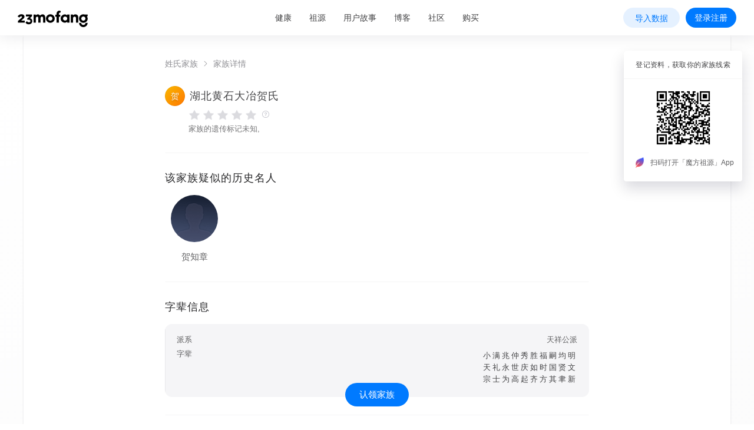

--- FILE ---
content_type: text/html; charset=utf-8
request_url: https://www.23mofang.com/ancestry/family/5d91b4d36880e38b450d7f7a?type&origin=false
body_size: 13723
content:
<!doctype html>
<html data-n-head-ssr lang="zh-CN">
  <head>
    <meta data-n-head="ssr" charset="utf-8"><meta data-n-head="ssr" name="renderer" content="webkit"><meta data-n-head="ssr" name="viewport" content="width=device-width, initial-scale=1, user-scalable=no, viewport-fit=cover"><meta data-n-head="ssr" name="X-UA-Compatible" content="IE=edge"><meta data-n-head="ssr" http-equiv="Content-Security-Policy" content="upgrade-insecure-requests"><meta data-n-head="ssr" data-hid="description" name="description" content="35族血统检测，姓氏基因检测，5300个家族基因检测，70000本家谱通过基因匹配，100万祖源爱好者的选择。"><meta data-n-head="ssr" data-hid="keywords" name="keywords" content="undefined,23魔方基因检测,23andme,Ancestry,祖先,祖源分析,祖源免费测,家族检测,家谱检测,姓氏溯源,血统检测,姓氏检测,DNA寻亲"><title>湖北黄石大冶贺氏祖源分析-23魔方祖源基因检测</title><link data-n-head="ssr" rel="shortcut icon" href="https://static.23mofang.com/web/logo/favicon.ico"><link data-n-head="ssr" rel="icon" href="https://static.23mofang.com/web/logo/favicon.ico"><link data-n-head="ssr" rel="apple-touch-icon-precomposed" href="https://static.23mofang.com/web/logo/logo_60.png" sizes="60x60"><link data-n-head="ssr" rel="apple-touch-icon-precomposed" href="https://static.23mofang.com/web/logo/logo_76.png" sizes="76x76"><link data-n-head="ssr" rel="apple-touch-icon-precomposed" href="https://static.23mofang.com/web/logo/logo_120.png" sizes="120x120"><link data-n-head="ssr" rel="apple-touch-icon-precomposed" href="https://static.23mofang.com/web/logo/logo_152.png" sizes="152x152"><link data-n-head="ssr" rel="apple-touch-icon-precomposed" href="https://static.23mofang.com/web/logo/logo_192.png" sizes="192x192"><link rel="stylesheet" href="https://static.23mofang.com/web/css/1c80b3c.css"><link rel="stylesheet" href="https://static.23mofang.com/web/css/f9381c6.css"><link rel="stylesheet" href="https://static.23mofang.com/web/css/298b96f.css">
  </head>
  <body  ontouchstart="">
    <div data-server-rendered="true" id="__nuxt"><div class="nuxt-progress" style="width:0%;height:2px;background-color:#007aff;opacity:0;"></div><div id="__layout"><div><main><div class="header" data-v-1363222a><header class="header-wrapper container opaque" data-v-1363222a><div class="header-content" data-v-1363222a><div class="main-header" data-v-1363222a><a href="/" class="logo-wrapper" data-v-1363222a><i alt="23魔方_个人基因检测与数据解读" class="logo-icon icon-logo_28 opaque" data-v-1363222a></i></a><nav role="navigation" class="main-nav" style="display:;" data-v-1363222a><ul class="main-nav-list" data-v-1363222a><li class="main-nav-item sample" data-v-1363222a><a href="/topics/disease" class="main-nav-link" data-v-1363222a>健康</a></li><li class="main-nav-item sample" data-v-1363222a><a href="javascript:;" class="main-nav-link" data-v-1363222a>祖源</a><ul class="nav-sample-list multi-level" data-v-1363222a><li class="nav-sample-item hairline" data-v-1363222a><a href="/topics/ancestry" class="nav-sample-link" data-v-1363222a><img alt="祖源检测" class="nav-sample-icon" data-v-1363222a><p class="nav-sample-name" data-v-1363222a>祖源检测</p></a></li><li class="nav-sample-item hairline" data-v-1363222a><a href="/ancestry/library-surname" class="nav-sample-link" data-v-1363222a><img alt="姓氏库" class="nav-sample-icon" data-v-1363222a><p class="nav-sample-name" data-v-1363222a>姓氏库</p></a></li><li class="nav-sample-item hairline" data-v-1363222a><a href="/ancestry/library-family?type=gene" class="nav-sample-link" data-v-1363222a><img alt="基因家族" class="nav-sample-icon" data-v-1363222a><p class="nav-sample-name" data-v-1363222a>基因家族</p></a></li><li class="nav-sample-item hairline" data-v-1363222a><a href="/ancestry/library-family?type=genealogy" class="nav-sample-link" data-v-1363222a><img alt="姓氏家族" class="nav-sample-icon" data-v-1363222a><p class="nav-sample-name" data-v-1363222a>姓氏家族</p></a></li><li class="nav-sample-item hairline" data-v-1363222a><a href="/ancestry/ytree" class="nav-sample-link" data-v-1363222a><img alt="Y 遗传标记树" class="nav-sample-icon" data-v-1363222a><p class="nav-sample-name" data-v-1363222a>Y 遗传标记树</p></a></li><li class="nav-sample-item hairline" data-v-1363222a><a href="/ancestry/family-tree" class="nav-sample-link" data-v-1363222a><img alt="家族树" class="nav-sample-icon" data-v-1363222a><p class="nav-sample-name" data-v-1363222a>家族树</p></a></li><li class="nav-sample-item hairline" data-v-1363222a><a href="/ancestry/reunion/platform" class="nav-sample-link" data-v-1363222a><img alt="基因寻亲" class="nav-sample-icon" data-v-1363222a><p class="nav-sample-name" data-v-1363222a>基因寻亲</p></a></li><li class="nav-sample-item hairline" data-v-1363222a><a href="/ancestry/service" class="nav-sample-link" data-v-1363222a><img alt="祖源服务" class="nav-sample-icon icon-service" data-v-1363222a><p class="nav-sample-name" data-v-1363222a>祖源服务</p></a></li></ul></li><li class="main-nav-item" data-v-1363222a><a href="/genestory" class="main-nav-link" data-v-1363222a>用户故事</a></li><li class="main-nav-item" data-v-1363222a><a href="/gene-club" class="main-nav-link" data-v-1363222a><span data-v-1363222a>博客</span></a></li><li class="main-nav-item sample" data-v-1363222a><a href="javascript:;" class="main-nav-link" data-v-1363222a>社区</a><ul class="nav-sample-list" data-v-1363222a><li class="nav-sample-item hairline" data-v-1363222a><a href="/community/" class="nav-sample-link" data-v-1363222a data-v-1363222a><img alt="祖源社区" class="nav-sample-icon" data-v-1363222a><p class="nav-sample-name" data-v-1363222a>祖源社区</p></a></li><li class="nav-sample-item hairline" data-v-1363222a><a href="/community/?module=health" class="nav-sample-link" data-v-1363222a data-v-1363222a><img alt="健康社区" class="nav-sample-icon" data-v-1363222a><p class="nav-sample-name" data-v-1363222a>健康社区</p></a></li></ul></li><li class="main-nav-item buy-btn" data-v-1363222a><a href="javascript:;" class="main-nav-link" data-v-1363222a>购买</a><ul class="nav-sample-list-buy" data-v-1a3c0f5e data-v-1363222a></ul></li><!----></ul></nav><!----><!----></div></div></header><!----><!----><!----></div><div class="ft_detail_-8WEa"><div class="ft_detail_inner_Rqgiz"><div class="bread_crumb_Qaz2X"><div><ul class="crumb_box_Fzczo" style="color:#909095;"><li class="crumb_item_ahd7A"><a href="/ancestry/library-family?type=genealogy" class="crumb_name_8zWOI">姓氏家族</a><i class="icon-ic_16_arrow_tiny ic_arrow_vXwWP"></i></li><li class="crumb_item_ahd7A"><span class="crumb_name_8zWOI">家族详情</span><!----></li></ul></div><!----></div><article><section class="family_item_B8CHu"><div class="person_info_x3MmD"><div class="mf-avatar-main" style="width:34px;height:34px;" data-v-d32ad87c><div class="mf-avatar-container avatar-box-shadow" data-v-d32ad87c><div class="mf-avatar-abbr-container" style="background-image:linear-gradient(135deg, #f9b800, #ff7600);" data-v-d32ad87c><span class="mf-avatar-abbr" style="font-size:13.600000000000001px;" data-v-d32ad87c>贺</span></div> <!----></div> <!----></div><div class="family_name_BnxWG">湖北黄石大冶贺氏<!----></div></div></section><main class="upgrade-stars-main" data-v-f911dc46><section class="upgrade-stars-wrap" data-v-f911dc46><div class="upgrade-stars-box" data-v-f911dc46><img src="[data-uri]" alt class="star-icon" data-v-f911dc46><img src="[data-uri]" alt class="star-icon" data-v-f911dc46><img src="[data-uri]" alt class="star-icon" data-v-f911dc46><img src="[data-uri]" alt class="star-icon" data-v-f911dc46><img src="[data-uri]" alt class="star-icon" data-v-f911dc46><a href="/report/ancestry/upgrade-star/explain" data-v-f911dc46><i class="icon-ic_16_question" data-v-f911dc46></i></a></div><div class="upgrade-star-tip" data-v-f911dc46><div class="tip" data-v-f911dc46>家族的遗传标记未知,</div><!----></div></section><!----><!----><!----><div class="mf-dialog-wrapper" style="display:none;" data-v-589ca668 data-v-589ca668 data-v-f911dc46><div class="mf-dialog mf-dialog-large mf-dialog-normal" data-v-589ca668><div class="mf-dialog-title-container" data-v-589ca668><i class="icon icon-ic_26_close pc-only" data-v-589ca668></i> <i class="icon icon-ic_20_close_line mob-only" data-v-589ca668></i> <!----></div> <div class="mf-dialog-content" data-v-589ca668><div class="upgrade-star-container" data-v-f911dc46><section class="upgrade-star-header" data-v-f911dc46><img src="https://static.23mofang.com/web/img/star_zero_pc@2x.1444846.png" alt="零星" class="upgrade-star-img" data-v-f911dc46><p class="upgrade-star-desc" data-v-f911dc46>
          当前家族是 0 星家族，缺少家族遗传标记
        </p></section><section class="upgrade-star-content" data-v-f911dc46><h2 class="upgrade-star-title" data-v-f911dc46>如何提升家族星级</h2><p class="upgrade-star-method" data-v-f911dc46>你可进行「深度检测」，帮助家族拥有遗传标记，成为 1 星家族。家族遗传标记确认后，系统会根据基因为你找到更多家族成员。</p><a href="/report/ancestry/upgrade-star/explain" class="upgrade-star-explain" data-v-f911dc46><span data-v-f911dc46>家族星级说明</span><i class="upgrade-star-icon-arrow icon-ic_20_arrow_small" data-v-f911dc46></i></a></section><section class="upgrade-star-btn-wrapper safe-area-bottom" data-v-f911dc46><button class="upgrade-star-btn" data-v-f911dc46>深度检测，提升星级</button></section></div></div></div></div></main><!----><!----><section class="family_item_B8CHu"><h2 class="intro_title_5a9Dv">该家族疑似的历史名人</h2><main class="main_neGJK"><div class="celebrity_eBMAC"><a to="javascript:;" class="celebrity_item_G+nZc"><img src="https://static.23mofang.com/web/img/avatar-default.9f8c6cd.png" alt="默认背景" class="avatar_tsBos"><div class="name_box_w432M"><p class="name_uDL9D">贺知章</p></div></a></div><!----><div class="mf-dialog-wrapper" style="display:none;" data-v-589ca668 data-v-589ca668><div class="mf-dialog mf-dialog-large mf-dialog-normal" data-v-589ca668><div class="mf-dialog-title-container" data-v-589ca668><i class="icon icon-ic_26_close pc-only" data-v-589ca668></i> <i class="icon icon-ic_20_close_line mob-only" data-v-589ca668></i> <!----></div> <div class="mf-dialog-content" data-v-589ca668></div></div></div></main></section><section class="family_item_B8CHu"><h2 class="intro_title_5a9Dv">字辈信息</h2><div class="generation_info_+ae8d"><!----><div class="generation_item_CD-7o"><span>派系</span><span class="medium">天祥公派</span></div><div class="generation_item_CD-7o"><span>字辈</span><span class="generation_name_nY8WA">小满兆仲秀胜福嗣均明天礼永世庆如时国贤文宗士为高起齐方其聿新</span></div></div><!----></section><main><!----><section><h2 class="intro_title_47tYE">始祖</h2><div class="intro_content_e8ftm"><h3 class="celebrity_name_xSPA2">贺凭（唐代）</h3><p class="celebrity_content_ddKY+">字中心，唐代会昌中自浙江会稽（今绍兴）仕永新，定居莲花良坊</p></div></section><section><h2 class="intro_title_47tYE">始迁祖</h2><div class="intro_content_e8ftm"><h3 class="celebrity_name_xSPA2">小一郎兄弟六人（北宋）</h3><p class="family-celebrity-content">北宋末年自蓟州迁居湖北鄂州</p></div></section><!----><!----><!----></main><!----><section class="family_item_B8CHu"><h2 class="intro_title_5a9Dv">家族资料</h2><div class="intro_content_-PMIG"><div><div><div class="pdf_box_0P0u2"><div class="pdf_item_SptjG"><div><p class="pdf_name_JCo0a">賀氏宗譜[16卷] : 16冊 : 1-4冊,</p><div class="link_z9+In"><span>立即查看</span><i class="icon-ic_16_arrow_tiny"></i></div></div><div class="img_wrapper_7p0dJ"><img src="https://static.23mofang.com/web/img/book-overlay.355cc40.png" alt="icon_pdf" class="pdf_icon_66I9U"><img src="https://23mofang-jiapu.oss-cn-beijing.aliyuncs.com/family_trace/jpg500k/e713a59b-bae2-4383-b07c-2fd8a2596e0f/00001-68858630-ef6e-425a-8114-5dfbb10a473b.jpg?Expires=1768953180&amp;OSSAccessKeyId=LTAIwkeIT0Va80Dc&amp;Signature=dBVoMqH%2FF4NizwyNN35N91WHA0Q%3D&amp;@private=MSzpXzD+XqwyLKO5eAtBevtThd1Kts9lpYmrkP4YH8zEvorkeq6Sx8KoEGYlzLbLUWhUZrNv+mHzlCrvyMUAkE8BuGn5QVO1md5e2ynikDSCK5bTwqWdLDE6F0bw+Kqtc5WsxPQ6L9kLzmSM4N3ofdWne7YmM4SROuRJFKfE1Jk=" alt="家谱第一张图片" class="pdf_first_gOYDz"></div></div><div class="pdf_item_SptjG"><div><p class="pdf_name_JCo0a">賀氏宗譜[16卷] : 16冊 : 5-8冊,</p><div class="link_z9+In"><span>立即查看</span><i class="icon-ic_16_arrow_tiny"></i></div></div><div class="img_wrapper_7p0dJ"><img src="https://static.23mofang.com/web/img/book-overlay.355cc40.png" alt="icon_pdf" class="pdf_icon_66I9U"><img src="https://23mofang-jiapu.oss-cn-beijing.aliyuncs.com/family_trace/jpg500k/5d5cbe82b5fb92cc07cba425/5-8ce/00001-7418a72e-fa4c-4463-b32e-1891dc274bf5.jpg?Expires=1768953180&amp;OSSAccessKeyId=LTAIwkeIT0Va80Dc&amp;Signature=doFEgyllaHHlBzxHPYS8yZJ80pY%3D&amp;@private=MSzpXzD+XqwyLKO5eAtBevtThd1Kts9lpYmrkP4YH8zEvorkeq6SxwtB0MCRkQN36O9pX20MzUGXNhuZTmZCi030t0eu0GBjomzIPinANXCxliN8YJAw9YhZXh/EHGDnCNP0+/lOWrBS2YSDImhR3jQwA46Ph5VM" alt="家谱第一张图片" class="pdf_first_gOYDz"></div></div><div class="pdf_item_SptjG"><div><p class="pdf_name_JCo0a">賀氏宗譜[16卷] : 16冊 : 9-12冊,</p><div class="link_z9+In"><span>立即查看</span><i class="icon-ic_16_arrow_tiny"></i></div></div><div class="img_wrapper_7p0dJ"><img src="https://static.23mofang.com/web/img/book-overlay.355cc40.png" alt="icon_pdf" class="pdf_icon_66I9U"><img src="https://23mofang-jiapu.oss-cn-beijing.aliyuncs.com/family_trace/jpg500k/852759ea-a5df-44d2-888f-94204d56f54c/00001-a75dd83e-03de-41fc-a5be-cb107fcc1601.jpg?Expires=1768953180&amp;OSSAccessKeyId=LTAIwkeIT0Va80Dc&amp;Signature=9EiDaEC2RdLGfm2YvzXsNs27HKo%3D&amp;@private=MSzpXzD+XqwyLKO5eAtBevtThd1Kts9lpYmrkP4YH8zEvorkeq6Sx2FuP+0WD0I+vLPPPWQd1zZfFqg3yRcyOQ+KG2drDci8YDtg56e9RMJyAE/2+djfyrrZcEM9qj0WeDxSgfJ8sTF8jEfqpif0Qssgv5ycvVCfOuRJFKfE1Jk=" alt="家谱第一张图片" class="pdf_first_gOYDz"></div></div><div class="pdf_item_SptjG"><div><p class="pdf_name_JCo0a">賀氏宗譜[16卷] : 16冊 : 13-16冊,</p><div class="link_z9+In"><span>立即查看</span><i class="icon-ic_16_arrow_tiny"></i></div></div><div class="img_wrapper_7p0dJ"><img src="https://static.23mofang.com/web/img/book-overlay.355cc40.png" alt="icon_pdf" class="pdf_icon_66I9U"><img src="https://23mofang-jiapu.oss-cn-beijing.aliyuncs.com/family_trace/jpg500k/5d5cbe82b5fb92cc07cba425/13-16ce/00001-e548c714-aeb2-4ebd-a5db-d4e0ae6207d9.jpg?Expires=1768953180&amp;OSSAccessKeyId=LTAIwkeIT0Va80Dc&amp;Signature=dN28dDIhwfxdePRSzRIR5L7WK%2FY%3D&amp;@private=MSzpXzD+XqwyLKO5eAtBevtThd1Kts9lpYmrkP4YH8zEvorkeq6SxwtB0MCRkQN36O9pX20MzUGXNhuZTmZCiyFScvPdex5etwbGv3q3lpTklW3xaio0o48dZ6vXJ3Y4Qe5YXlQfhtX+vTiNggLjKul3/2RSacVZ" alt="家谱第一张图片" class="pdf_first_gOYDz"></div></div></div><!----></div><a href="/ancestry/service/genealogy?familyId=5d91b4d36880e38b450d7f7a" class="save_genealogy_MobbK"><div class="genealogy_tips_wrapper_g8emt"><img src="https://static.23mofang.com/web/img/genealogy_icon.0be0087.png" class="genealogy_icon_vbCbm"><p>想要保存该家谱？了解家谱整理服务</p></div><i class="icon_arrow_NCtmK icon-ic_20_arrow_mini"></i></a></div></div></section><main><!----><!----><!----><!----><!----></main><!----><section class="family_item_B8CHu"><div><h2 class="intro_title_AKeed">家族讨论 </h2><div class="intro_content_xXF-r"><!----><div class="comment_lC1um"><img src="https://static.23mofang.com/web/img/icon-person.897de6e.png" alt="默认头像" class="default_avatar_tAZ3k"><div class="comment_input_container_UGhA9"><p class="comment_input_bdStk">写下你对家族的疑问或看法 ...</p></div></div><!----><p class="more_topics_SJYFp"><span>去社区查看更多讨论</span><i class="icon_arrow_VHGKe icon-ic_16_arrow_tiny"></i></p></div></div></section><section class="family_item_B8CHu"><h2 class="intro_title_5a9Dv">所属姓氏专题</h2><div class="intro_content_-PMIG"><div class="surname-cards" data-v-15b481a4><a href="/ancestry/library-surname/5f34ec1fff5a3344d6a7ba5a" class="card-item card-item" data-v-374048a1 data-v-15b481a4><div class="border-img" data-v-374048a1><h4 class="card-item-title" data-v-374048a1>贺</h4></div><div class="card-item-center" data-v-374048a1><div class="center-item" data-v-374048a1><p class="card-item-num" data-v-374048a1>265</p><p class="card-item-desc" data-v-374048a1>家族</p></div><div class="center-item" data-v-374048a1><p class="card-item-num" data-v-374048a1>18</p><p class="card-item-desc" data-v-374048a1>省份</p></div></div><i class="icon-right icon-ic_20_arrow_small" data-v-374048a1></i><p class="card-item-tag" data-v-374048a1>专题</p></a></div></div></section><section class="family_item_B8CHu"><h2 class="intro_title_5a9Dv">相关家族推荐</h2><div class="intro_content_-PMIG"><div transition-duration="0.3s" item-selector=".card-item-container" horizontal-order="true" gutter="15" class="family-cards small" data-v-3e6d8d17><div class="card-item-container light" data-v-7e50ed36 data-v-3e6d8d17><a href="/ancestry/family/5cb41bcdce4bfd0001e9ac81?type&amp;origin=false" class="card-item" data-v-7e50ed36><div class="card-item-main" data-v-7e50ed36><div class="card-item-inner" data-v-7e50ed36><h4 class="card-item-title" data-v-7e50ed36>湖北省十堰市房县贺氏</h4><div class="card-item-content card-item-content--only-generation" data-v-7e50ed36><p class="card-item-generation" data-v-7e50ed36>字辈：逢世日永(
单)运会时
良家修德茂
声大名扬</p><!----></div></div><div class="card-control-box" data-v-7e50ed36><!----><!----><i class="card-item-arrow icon-ic_20_arrow_small" data-v-7e50ed36></i></div></div><!----></a></div><div class="card-item-container light" data-v-7e50ed36 data-v-3e6d8d17><a href="/ancestry/family/5d5cc073724283520a5ccaaf?type&amp;origin=false" class="card-item" data-v-7e50ed36><div class="card-item-main" data-v-7e50ed36><div class="card-item-inner" data-v-7e50ed36><h4 class="card-item-title" data-v-7e50ed36>湖北武汉武昌贺氏</h4><div class="card-item-content card-item-content--only-generation" data-v-7e50ed36><p class="card-item-generation" data-v-7e50ed36>字辈：小满兆仲必子文世道伯让廷承单应之茂兴庠士从自俊英继义方其聿新</p><!----></div></div><div class="card-control-box" data-v-7e50ed36><!----><!----><i class="card-item-arrow icon-ic_20_arrow_small" data-v-7e50ed36></i></div></div><!----></a></div><div class="card-item-container light" data-v-7e50ed36 data-v-3e6d8d17><a href="/ancestry/family/5f6c4f8433d4ea000675f7ba?type&amp;origin=false" class="card-item" data-v-7e50ed36><div class="card-item-main" data-v-7e50ed36><div class="card-item-inner" data-v-7e50ed36><h4 class="card-item-title" data-v-7e50ed36>湖北蒲圻贺氏家族</h4><div class="card-item-content card-item-content--only-generation" data-v-7e50ed36><p class="card-item-generation" data-v-7e50ed36>字辈：逢世日永（单）运会时良家修德茂声大名扬代有人杰令绪传芳克绳祖武承继书香忠厚孝友贻泽孔长礼仪信尚振国兴邦典谟训诰启发文光绍先伟业咸乐安康培根育本儒宗盛昌</p><!----></div></div><div class="card-control-box" data-v-7e50ed36><!----><!----><i class="card-item-arrow icon-ic_20_arrow_small" data-v-7e50ed36></i></div></div><!----></a></div></div></div></section><!----><div data-v-03cad1c2><div data-v-03cad1c2><div class="download_mob_zUo9N mob-only"><img src="https://static.23mofang.com/web/img/zuyuan_logo.a8ea019.png" alt="魔方祖源app logo" class="zuyuan_logo_J37o5"><div class="download_text_BForC"><h4 class="download_h4_YTFyv">魔方祖源 App</h4><p class="download_desc_J3INz">登记资料，获取你的家族线索</p></div><button type="button" class="mf-button mf-button-basic round download_btn_IuZKt" data-v-553e9508><!----> <span class="text" data-v-553e9508>打开 App</span></button></div><div class="download_pc_8acO3 pc-only"><div class="title_box_+Q0Kt"><h4 class="title_ZKhYx">登记资料，获取你的家族线索</h4></div><img id="" class="qrcode_f0CFa" style="display:inline-block;"><div class="logo_bottom_jtVPB"><img src="https://static.23mofang.com/web/img/zuyuan_logo.a8ea019.png" alt="魔方祖源app logo" class="logo_M4KMh"><p class="bottom_text_+7S7C">扫码打开「魔方祖源」App</p></div></div></div><div class="container mob-only" data-v-03cad1c2><a id="applink" class="link" data-v-03cad1c2><button type="button" class="mf-button mf-button-basic guide-btn" data-v-553e9508 data-v-03cad1c2><!----> <span class="text" data-v-553e9508>认领家族</span></button></a></div></div></article></div></div><!----><div class="fixed_container_X6Yur pc-only"><button type="button" class="mf-button mf-button-basic round btn_fixed_X3cOJ" data-v-553e9508><!----> <span class="text" data-v-553e9508>认领家族</span></button></div><!----><!----><div class="mf-dialog-wrapper compare_dialog_lsgy0" style="display:none;" data-v-589ca668 data-v-589ca668><div class="mf-dialog mf-dialog-medium mf-dialog-normal" data-v-589ca668><div class="mf-dialog-title-container" data-v-589ca668><i class="icon icon-ic_26_close pc-only" data-v-589ca668></i> <i class="icon icon-ic_20_close_line mob-only" data-v-589ca668></i> <!----></div> <div class="mf-dialog-content" data-v-589ca668><div class="unable_compare_quMK+ possible_create_tree_73mN-"><svg xmlns="http://www.w3.org/2000/svg" width="60" height="60" viewBox="0 0 64 64" aria-hidden="true" fill="rgba(173, 173, 182, 1)"><path fill-rule="evenodd" clip-rule="evenodd" d="M32 4.8C17.003 4.8 4.8 17.003 4.8 32c0 8.662 4.071 16.392 10.4 21.377v-9.644a7.2 7.2 0 017.2-7.2h19.2a7.2 7.2 0 017.2 7.2v9.644C55.129 48.392 59.2 40.662 59.2 32 59.2 17.003 46.997 4.8 32 4.8zm15.2 49.746V43.733a5.6 5.6 0 00-5.6-5.6H22.4a5.6 5.6 0 00-5.6 5.6v10.813A27.044 27.044 0 0032 59.2a27.044 27.044 0 0015.2-4.654zM3.733 32C3.733 16.414 16.413 3.733 32 3.733c15.586 0 28.267 12.68 28.267 28.267 0 15.586-12.68 28.267-28.267 28.267-15.586 0-28.267-12.68-28.267-28.267zM32 31.467A6.933 6.933 0 1032 17.6a6.933 6.933 0 000 13.867zm0 1.6A8.533 8.533 0 1032 16a8.533 8.533 0 000 17.067z"></path></svg><p class="unable_compare_text_b-Nhq">没有家人可选择，无法对比</p><button type="button" class="mf-button mf-button-solid-blue round unable_compare_btn_ViBR+" data-v-553e9508><!----> <span class="text" data-v-553e9508>立即创建家族树</span></button></div></div></div></div></main></div></div></div><script>window.__NUXT__=(function(a,b,c,d,e,f,g,h,i,j,k,l,m,n,o,p,q,r,s,t,u,v,w,x,y,z,A,B,C,D,E,F,G,H,I,J,K,L,M,N,O,P,Q,R,S,T,U,V,W,X,Y,Z,_,$,aa,ab,ac,ad,ae,af,ag,ah,ai,aj,ak,al,am,an,ao,ap,aq,ar,as,at,au,av,aw,ax,ay,az,aA,aB,aC,aD,aE,aF,aG,aH,aI,aJ,aK,aL,aM,aN,aO,aP,aQ,aR,aS,aT,aU,aV,aW,aX,aY,aZ,a_){z[0]="ancestor";z[1]="sport15";z[2]="pregnancy";z[3]="standard";aq.isShare=a;ar.name=as;ar.avatar=at;ar.sex=m;ar.birthday=au;ar.age=av;ar.openGeneRelationship=c;ar.openGenerationGeneRelationship=c;ar.birthplace=aw;ar.surname=ax;ar.nation=ay;ar.birthplaceCode=az;aB.isShare=a;aC.name=aD;aC.avatar=aE;aC.sex=d;aC.birthday=aF;aC.age=aG;aC.openGeneRelationship=c;aC.openGenerationGeneRelationship=c;aC.birthplace=aH;aC.surname=aI;aC.birthplaceCode=aJ;aL.isShare=a;aM.name=aN;aM.avatar=aO;aM.sex=m;aM.birthday=aP;aM.age=aQ;aM.openGeneRelationship=a;aM.openGenerationGeneRelationship=a;aM.birthplace=aR;aM.surname=aS;aM.nation=aT;aM.birthplaceCode=aU;aV.id=ap;aV.userId=x;aV.defaultBarcode=y;aV.detections=[{barcode:y,product:aW,authorize:c,isAuthDNASample:c,hasOriginDNAData:a,hasReport:c,hasReportDate:E,currentStatusDesc:t,geneRelationshipOutDate:F}];aV.share=aq;aV.basic=ar;aV.barcode=y;aV.product=aW;aV.authorize=c;aV.isAuthDNASample=c;aV.hasOriginDNAData=a;aV.hasReport=c;aV.hasReportDate=E;aV.currentStatusDesc=t;aV.geneRelationshipOutDate=F;aV.name=as;aV.avatar=at;aV.sex=m;aV.birthday=au;aV.age=av;aV.openGeneRelationship=c;aV.openGenerationGeneRelationship=c;aV.birthplace=aw;aV.surname=ax;aV.nation=ay;aV.birthplaceCode=az;aV.type=r;aV.productName=q;aV.supportSubmodules=z;aV.needUpdate=a;aV.isOnlineProduct=c;aV.primerIdentification=s;aV.productId=p;aV.isBind=c;aW.id=p;aW.name=q;aW.type=r;aW.supportSubmodules=z;aW.isOnlineProduct=c;aW.needUpdate=a;aW.primerIdentification=s;aX.id=p;aX.name=q;aX.type=r;aX.supportSubmodules=z;aX.isOnlineProduct=c;aX.needUpdate=a;aX.primerIdentification=s;aY.id=p;aY.name=q;aY.type=r;aY.supportSubmodules=z;aY.isOnlineProduct=c;aY.needUpdate=a;aY.primerIdentification=s;return {layout:"default",data:[{result:{id:K,title:"湖北黄石大冶贺氏",surname:e,haplogroup:b,starLevel:d,hasAncientDNA:a,birthTime:i,distributionAreas:["湖北省 黄石市"],distributionAreaCodes:["42 4202"],beResearching:a,sortNum:h,type:f,delete:a,release:c,nationwideProportion:d,resultDescription:b,researchProcesses:[],familyNameStatistics:{},geographicDistribution:{},startColor:k,endColor:l,familyInformation:{familyCelebrity:[{name:"贺知章",date:L,deeds:b,information:"诗人、书法家、《咏柳》《回乡偶书二首》"}],firstAncestor:{name:"贺凭",years:L,deedList:["字中心，唐代会昌中自浙江会稽（今绍兴）仕永新，定居莲花良坊"],ancestorDescription:"贺凭，唐代，字中心，唐代会昌中自浙江会稽（今绍兴）仕永新，定居莲花良坊"},firstMigrantAncestor:{name:"小一郎兄弟六人",years:"北宋",deedList:["北宋末年自蓟州迁居湖北鄂州"],ancestorDescription:"小一郎兄弟六人，北宋，北宋末年自蓟州迁居湖北鄂州"}},completePercentage:64,clanName:b,faction:"天祥公派",generationName:"小满兆仲秀 胜福嗣均明 天礼永世庆 如时国贤文 宗士为高起 齐方其聿新",writeTime:"2008",confidence:d,suspectedHaplogroup:b,migrant:{ancestralHome:"山西省翼城县",migrantHistoryList:[]},genealogySource:["http:\u002F\u002Ffamily.23cube.com:8080\u002Fpic-structures?work=heshizongpu[0000000000000016juan]0000000000000016cehubeihubeidayedaye"],genealogySourceVersion:"familysearch",familyTraceSource:j,compiler:b,invalidHaplogroups:b,images:[],fileResources:[{relateId:"e713a59b-bae2-4383-b07c-2fd8a2596e0f",fileUrl:"https:\u002F\u002F23mofang-jiapu.oss-cn-beijing.aliyuncs.com\u002Ffamily_trace\u002Fjpg500k\u002Fe713a59b-bae2-4383-b07c-2fd8a2596e0f\u002F00001-68858630-ef6e-425a-8114-5dfbb10a473b.jpg?Expires=1768953180&OSSAccessKeyId=LTAIwkeIT0Va80Dc&Signature=dBVoMqH%2FF4NizwyNN35N91WHA0Q%3D&@private=MSzpXzD+XqwyLKO5eAtBevtThd1Kts9lpYmrkP4YH8zEvorkeq6Sx8KoEGYlzLbLUWhUZrNv+mHzlCrvyMUAkE8BuGn5QVO1md5e2ynikDSCK5bTwqWdLDE6F0bw+Kqtc5WsxPQ6L9kLzmSM4N3ofdWne7YmM4SROuRJFKfE1Jk=",name:"賀氏宗譜[16卷] : 16冊 : 1-4冊, 2008",type:v,size:d,index:m},{relateId:"aa2101ac-7005-413e-ac38-ef38db2245d6",fileUrl:"https:\u002F\u002F23mofang-jiapu.oss-cn-beijing.aliyuncs.com\u002Ffamily_trace\u002Fjpg500k\u002F5d5cbe82b5fb92cc07cba425\u002F5-8ce\u002F00001-7418a72e-fa4c-4463-b32e-1891dc274bf5.jpg?Expires=1768953180&OSSAccessKeyId=LTAIwkeIT0Va80Dc&Signature=doFEgyllaHHlBzxHPYS8yZJ80pY%3D&@private=MSzpXzD+XqwyLKO5eAtBevtThd1Kts9lpYmrkP4YH8zEvorkeq6SxwtB0MCRkQN36O9pX20MzUGXNhuZTmZCi030t0eu0GBjomzIPinANXCxliN8YJAw9YhZXh\u002FEHGDnCNP0+\u002FlOWrBS2YSDImhR3jQwA46Ph5VM",name:"賀氏宗譜[16卷] : 16冊 : 5-8冊, 2008",type:v,size:d,index:C},{relateId:"852759ea-a5df-44d2-888f-94204d56f54c",fileUrl:"https:\u002F\u002F23mofang-jiapu.oss-cn-beijing.aliyuncs.com\u002Ffamily_trace\u002Fjpg500k\u002F852759ea-a5df-44d2-888f-94204d56f54c\u002F00001-a75dd83e-03de-41fc-a5be-cb107fcc1601.jpg?Expires=1768953180&OSSAccessKeyId=LTAIwkeIT0Va80Dc&Signature=9EiDaEC2RdLGfm2YvzXsNs27HKo%3D&@private=MSzpXzD+XqwyLKO5eAtBevtThd1Kts9lpYmrkP4YH8zEvorkeq6Sx2FuP+0WD0I+vLPPPWQd1zZfFqg3yRcyOQ+KG2drDci8YDtg56e9RMJyAE\u002F2+djfyrrZcEM9qj0WeDxSgfJ8sTF8jEfqpif0Qssgv5ycvVCfOuRJFKfE1Jk=",name:"賀氏宗譜[16卷] : 16冊 : 9-12冊, 2008",type:v,size:d,index:3},{relateId:"b1b4fdb6-b8e7-45a5-9e9b-409063588c2d",fileUrl:"https:\u002F\u002F23mofang-jiapu.oss-cn-beijing.aliyuncs.com\u002Ffamily_trace\u002Fjpg500k\u002F5d5cbe82b5fb92cc07cba425\u002F13-16ce\u002F00001-e548c714-aeb2-4ebd-a5db-d4e0ae6207d9.jpg?Expires=1768953180&OSSAccessKeyId=LTAIwkeIT0Va80Dc&Signature=dN28dDIhwfxdePRSzRIR5L7WK%2FY%3D&@private=MSzpXzD+XqwyLKO5eAtBevtThd1Kts9lpYmrkP4YH8zEvorkeq6SxwtB0MCRkQN36O9pX20MzUGXNhuZTmZCiyFScvPdex5etwbGv3q3lpTklW3xaio0o48dZ6vXJ3Y4Qe5YXlQfhtX+vTiNggLjKul3\u002F2RSacVZ",name:"賀氏宗譜[16卷] : 16冊 : 13-16冊, 2008",type:v,size:d,index:4}],latestUpdateDate:1569830099000,haplogroupList:[],documentList:[],recommendList:[{id:"5ceba8bdd4ccfd000136f403",surname:e,title:"湖北省咸宁市赤壁市贺氏",startColor:"#5ad7f0",endColor:"#2891f5",haplogroupList:[w],nationwideProportion:d,sortNum:h,beResearching:a,sameSurname:a,sameBirthplace:a,birthTime:i,distributionAreas:["湖北省 咸宁市"],ownHaplogroup:w,generationName:"逢世日永\n运会时良\n家修德茂\n声大名扬 \n代有人杰\n令绪传芳 \n克绳祖武\n承继书香 \n忠厚孝友\n贻泽孔长 \n礼义信尚\n振国兴邦 \n典谟训诰\n启发文光 \n绍先伟业\n咸乐安康 \n培根育本\n儒宗盛昌",type:f,starLevel:C,familyTraceSource:j,createPersonIds:[],hasFileResources:a},{id:M,surname:e,title:N,startColor:O,endColor:P,haplogroupList:[w],nationwideProportion:d,sortNum:h,beResearching:a,sameSurname:a,sameBirthplace:a,birthTime:Q,distributionAreas:[R],ownHaplogroup:w,generationName:S,type:f,starLevel:C,familyTraceSource:D,createUserId:T,createPersonIds:[U],hasFileResources:a},{id:"5d5cc072724283520a5ccaa9",surname:e,title:n,startColor:k,endColor:l,haplogroupList:[b],nationwideProportion:d,sortNum:h,beResearching:a,sameSurname:a,sameBirthplace:a,birthTime:i,distributionAreas:[o],ownHaplogroup:b,generationName:"小满兆仲明百万道志显永正天一兴启圣文君大德广后英继义方其聿新",type:f,starLevel:m,familyTraceSource:j,createPersonIds:[],hasFileResources:a},{id:V,surname:e,title:W,startColor:X,endColor:Y,haplogroupList:[b],nationwideProportion:d,sortNum:h,beResearching:a,sameSurname:a,sameBirthplace:a,birthTime:i,distributionAreas:[Z],ownHaplogroup:b,generationName:_,type:f,starLevel:d,familyTraceSource:j,createPersonIds:[],hasFileResources:a},{id:$,surname:e,title:aa,startColor:ab,endColor:ac,haplogroupList:[b],nationwideProportion:d,sortNum:ad,beResearching:a,sameSurname:a,sameBirthplace:a,distributionAreas:[ae],ownHaplogroup:b,generationName:af,type:f,starLevel:d,familyTraceSource:D,createUserId:ag,createPersonIds:[ah],hasFileResources:a},{id:ai,surname:e,title:n,startColor:k,endColor:l,haplogroupList:[b],nationwideProportion:d,sortNum:h,beResearching:a,sameSurname:a,sameBirthplace:a,birthTime:i,distributionAreas:[o],ownHaplogroup:b,generationName:aj,type:f,starLevel:d,familyTraceSource:j,createPersonIds:[],hasFileResources:a},{id:ak,surname:e,title:n,startColor:k,endColor:l,haplogroupList:[b],nationwideProportion:d,sortNum:h,beResearching:a,sameSurname:a,sameBirthplace:a,birthTime:i,distributionAreas:[o],ownHaplogroup:b,generationName:al,type:f,starLevel:d,familyTraceSource:j,createPersonIds:[],hasFileResources:a},{id:"5d5cc071724283520a5ccaa6",surname:e,title:n,startColor:k,endColor:l,haplogroupList:[b],nationwideProportion:d,sortNum:h,beResearching:a,sameSurname:a,sameBirthplace:a,birthTime:i,distributionAreas:[o],ownHaplogroup:b,generationName:"小满兆仲秀胜福嗣均明天体永世庆如时国贤文宗士为高起齐方其聿新",type:f,starLevel:d,familyTraceSource:j,createPersonIds:[],hasFileResources:a},{id:"5d5cc070724283520a5ccaa3",surname:e,title:n,startColor:k,endColor:l,haplogroupList:[b],nationwideProportion:d,sortNum:h,beResearching:a,sameSurname:a,sameBirthplace:a,birthTime:i,distributionAreas:[o],ownHaplogroup:b,generationName:"小满兆仲秀胜福嗣均明天源伯文玉廷贺承世宗士为高起齐义方其聿新",type:f,starLevel:d,familyTraceSource:j,createPersonIds:[],hasFileResources:a},{id:am,surname:e,title:n,startColor:k,endColor:l,haplogroupList:[b],nationwideProportion:d,sortNum:h,beResearching:a,sameSurname:a,sameBirthplace:a,birthTime:i,distributionAreas:[o],ownHaplogroup:b,generationName:an,type:f,starLevel:d,familyTraceSource:j,createPersonIds:[],cover:ao,coverType:v,hasFileResources:c}],surnameInfo:{id:"5f34ec1fff5a3344d6a7ba5a",surname:e,pinyin:"hè",familyNum:265,provinceNum:18,haplogroupNum:8},selfBuild:a},recommendList:[{id:V,surname:e,title:W,startColor:X,endColor:Y,haplogroupList:[b],nationwideProportion:d,sortNum:h,beResearching:a,sameSurname:a,sameBirthplace:a,birthTime:i,distributionAreas:[Z],ownHaplogroup:b,generationName:_,type:f,starLevel:d,familyTraceSource:j,createPersonIds:[],hasFileResources:a},{id:ai,surname:e,title:n,startColor:k,endColor:l,haplogroupList:[b],nationwideProportion:d,sortNum:h,beResearching:a,sameSurname:a,sameBirthplace:a,birthTime:i,distributionAreas:[o],ownHaplogroup:b,generationName:aj,type:f,starLevel:d,familyTraceSource:j,createPersonIds:[],hasFileResources:a},{id:M,surname:e,title:N,startColor:O,endColor:P,haplogroupList:[w],nationwideProportion:d,sortNum:h,beResearching:a,sameSurname:a,sameBirthplace:a,birthTime:Q,distributionAreas:[R],ownHaplogroup:w,generationName:S,type:f,starLevel:C,familyTraceSource:D,createUserId:T,createPersonIds:[U],hasFileResources:a},{id:$,surname:e,title:aa,startColor:ab,endColor:ac,haplogroupList:[b],nationwideProportion:d,sortNum:ad,beResearching:a,sameSurname:a,sameBirthplace:a,distributionAreas:[ae],ownHaplogroup:b,generationName:af,type:f,starLevel:d,familyTraceSource:D,createUserId:ag,createPersonIds:[ah],hasFileResources:a},{id:ak,surname:e,title:n,startColor:k,endColor:l,haplogroupList:[b],nationwideProportion:d,sortNum:h,beResearching:a,sameSurname:a,sameBirthplace:a,birthTime:i,distributionAreas:[o],ownHaplogroup:b,generationName:al,type:f,starLevel:d,familyTraceSource:j,createPersonIds:[],hasFileResources:a},{id:am,surname:e,title:n,startColor:k,endColor:l,haplogroupList:[b],nationwideProportion:d,sortNum:h,beResearching:a,sameSurname:a,sameBirthplace:a,birthTime:i,distributionAreas:[o],ownHaplogroup:b,generationName:an,type:f,starLevel:d,familyTraceSource:j,createPersonIds:[],cover:ao,coverType:v,hasFileResources:c}],dynamicData:{id:K,haplogroup:b,surname:e},claimedData:{},matchByGene:{},matchBySurname:{},isTreeExists:a,resClaimableData:[]}],fetch:{},error:g,state:{authed:a,deviceType:{isMobile:a,isWechat:a,isDesktopWechat:a,isApp:a,isAndroid:a,isIOS:a,isHarmony:a,isMiniprogram:a},appAlias:{},wxAppAlias:b,userAgent:"mozilla\u002F5.0 (macintosh; intel mac os x 10_15_7) applewebkit\u002F537.36 (khtml, like gecko) chrome\u002F131.0.0.0 safari\u002F537.36; claudebot\u002F1.0; +claudebot@anthropic.com)",htmlAttrs:{},env:"prod",descriptionConfigs:{IS_OPEN_PIWIK:{name:"PIWIK开关",content:"ON",contentType:d},SUPPORT_PRODUCT_UPDATE_EXTEND:{name:"支持单品升级的产品号v2.0（支持报告团队跳转项目）",content:"201577,201579,201580,201581,201582,201584,201583,201585,201587,201588,201590,201591,201593,201594,201598,201599,201600,201601,201604,201611,201612,201616",contentType:d}},fromSem:a,siteName:"pc",token:b,channel:u,isGuest:a,entryUrl:"\u002Fancestry\u002Ffamily\u002F5d91b4d36880e38b450d7f7a?type&origin=false",activity:{activityList:[],currentActivity:{id:"6960ce3442318a32b7d07373",startDate:1768147200000,endDate:1770825599000,now:1768950180788,picInfos:[{name:"mf_pc_background",link:"https:\u002F\u002Fassets-cgc.23mofang.com\u002Fcms-metadata\u002F2026\u002F01\u002F09\u002FHK19ba228185f\u002F1767952095327_pc_banner.jpg"},{name:"mf_mobile_background",link:"https:\u002F\u002Fassets-cgc.23mofang.com\u002Fcms-metadata\u002F2026\u002F01\u002F09\u002FZm19ba2284166\u002F1767952105830_mobile_banner.jpg"},{name:"mf_wechat_banner",link:"https:\u002F\u002Fassets-cgc.23mofang.com\u002Fcms-metadata\u002F2026\u002F01\u002F09\u002F8519ba2285c51\u002F1767952112721_wechat_banner.jpg"}],checkPass:c},shareActivity:g},analysis:{deviceId:"2b02b991-f654-11f0-b58b-63066054bed3",anonymousUserId:"2b02b990-f654-11f0-b58b-63066054bed3",client:{browser:"Chrome 131.0.0.0",manufacturer:"Apple",model:"Macintosh",os:"macOS",system_version:"10.15.7"}},ancestry:{familyFilterParams:{hasGenerationName:g,hasGenealogies:g,hasAncestor:g,hasHaplogroup:g,sortType:"UPDATE_DATE_DESC",researching:g,hasCelebrity:g}},balance:{balance:d},familyTree:{home:{currentTreeId:b,data:{familyNodes:[]},currentUserTreeId:b},treeList:[]},order:{invoiceInfo:{invoiceType:m,type:d,email:b,mobile:b,info:{companyName:b,taxpayerCode:b,registerAddress:b,registerNumber:b,registerBank:b,bankAccount:b,invoiceContent:"基因解读服务费"}},invoiceFilledFlag:a},product:{productInfo:[],currentProduct:g,singleProductIdList:["201577","201579","201580","201581","201582","201584","201583","201585","201587","201588","201590","201591","201593","201594","201598","201599","201600","201601","201604","201611","201612","201616"]},relatives:{_initFlag:a,relatives:[]},report:{reportStatus:m,drawerOpened:c,sideBarList:[],sideBarBarcode:b,healthHome:{},ancestryHome:{}},sct:{_initFlag:c,detectionPersonList:[{id:ap,userId:x,defaultBarcode:y,detections:[{barcode:y,product:{id:p,name:q,type:r,supportSubmodules:[],isOnlineProduct:c,needUpdate:a,primerIdentification:s},authorize:c,isAuthDNASample:c,hasOriginDNAData:a,hasReport:c,hasReportDate:E,currentStatusDesc:t,geneRelationshipOutDate:F}],share:aq,basic:ar},{id:aA,userId:x,defaultBarcode:A,detections:[{barcode:A,product:{id:p,name:q,type:r,supportSubmodules:[],isOnlineProduct:c,needUpdate:a,primerIdentification:s},authorize:c,isAuthDNASample:c,hasOriginDNAData:a,hasReport:c,hasReportDate:G,currentStatusDesc:t,geneRelationshipOutDate:H}],share:aB,basic:aC},{id:aK,userId:x,defaultBarcode:B,detections:[{barcode:B,product:{id:p,name:q,type:r,supportSubmodules:[],isOnlineProduct:c,needUpdate:a,primerIdentification:s},authorize:c,isAuthDNASample:c,hasOriginDNAData:a,hasReport:c,hasReportDate:I,currentStatusDesc:t,geneRelationshipOutDate:J}],share:aL,basic:aM}],sampleFlag:c,sctList:[],sampleSctList:[aV,{id:aA,userId:x,defaultBarcode:A,detections:[{barcode:A,product:aX,authorize:c,isAuthDNASample:c,hasOriginDNAData:a,hasReport:c,hasReportDate:G,currentStatusDesc:t,geneRelationshipOutDate:H}],share:aB,basic:aC,barcode:A,product:aX,authorize:c,isAuthDNASample:c,hasOriginDNAData:a,hasReport:c,hasReportDate:G,currentStatusDesc:t,geneRelationshipOutDate:H,name:aD,avatar:aE,sex:d,birthday:aF,age:aG,openGeneRelationship:c,openGenerationGeneRelationship:c,birthplace:aH,surname:aI,birthplaceCode:aJ,type:r,productName:q,supportSubmodules:z,needUpdate:a,isOnlineProduct:c,primerIdentification:s,productId:p,isBind:c},{id:aK,userId:x,defaultBarcode:B,detections:[{barcode:B,product:aY,authorize:c,isAuthDNASample:c,hasOriginDNAData:a,hasReport:c,hasReportDate:I,currentStatusDesc:t,geneRelationshipOutDate:J}],share:aL,basic:aM,barcode:B,product:aY,authorize:c,isAuthDNASample:c,hasOriginDNAData:a,hasReport:c,hasReportDate:I,currentStatusDesc:t,geneRelationshipOutDate:J,name:aN,avatar:aO,sex:m,birthday:aP,age:aQ,openGeneRelationship:a,openGenerationGeneRelationship:a,birthplace:aR,surname:aS,nation:aT,birthplaceCode:aU,type:r,productName:q,supportSubmodules:z,needUpdate:a,isOnlineProduct:c,primerIdentification:s,productId:p,isBind:c}],currentSct:g,currentReportSct:aV,appBarcode:b,currentBarcode:b,currentReportBarcode:y,currentReportSctType:m,currentHaplogroup:b,detectionPersons:{isEnd:a,page:d,size:20,count:d,shareCount:d,bindCount:d,list:[],originalList:[]},bindBarcodeInfo:{},bindPersonData:{nation:b,barcode:b,name:b,sex:g,surname:b,birthday:b,birthplace:b,birthplaceCode:b,authorize:d,collected:g,collectDate:u,productType:b,openAncestryFunction:u,researchAgree:u,appellation:u,configKey:"DETECTION_PRODUCT_CONFIG_NEW",bindClient:"APP",refBarcode:u,useOldSample:a,upgradeExperimentMapping:u,coupleConfirmed:a,personId:g},bindablePersons:[],bindSelectedPerson:g,detectionUpgradeInfo:{id:b,userId:b,detections:[],share:{},basic:{},upgradeRoute:[]}},share:{isShareUrl:a,shareToken:g,shareBarcode:b,shareSct:g,shareTitle:b},user:{_initFlag:a,user:g,userTrack:{siteId:"1",userId:aZ,traceId:aZ},infoCount:d,msgCount:d,isRegister:a,userABTestGroup:{}},domain:"https:\u002F\u002Fwww.23mofang.com"},serverRendered:c,routePath:"\u002Fancestry\u002Ffamily\u002F5d91b4d36880e38b450d7f7a",config:{_app:{basePath:a_,assetsPath:a_,cdnURL:"https:\u002F\u002Fstatic.23mofang.com\u002Fweb\u002F"}}}}(false,"",true,0,"贺","GENEALOGY",null,99999,"1400.0","23魔方家谱库","#f9b800","#ff7600",1,"湖北武汉武昌贺氏","湖北省 武汉市","202503","23魔方个人基因检测5","HEALTH_ANCESTRY_V3","UN_KNOWN","检测结果生成",void 0,"image","O-Y182493","5964957f0cf27efff6b7f730","111-1153-7385",Array(4),"111-1158-0503","111-1162-1145",2,"自建家族",1499767243608,1500976843608,1499767243472,1500976843472,1628835224462,1630044824462,"5d91b4d36880e38b450d7f7a","唐代","5f6c4f8433d4ea000675f7ba","湖北蒲圻贺氏家族","rgb(56, 172, 86)","rgb(130, 218, 28)","1316","湖北省 咸宁市 赤壁市 全部","逢世日永（单）运会时良家修德茂声大名扬代有人杰令绪传芳克绳祖武承继书香忠厚孝友贻泽孔长礼仪信尚振国兴邦典谟训诰启发文光绍先伟业咸乐安康培根育本儒宗盛昌","5beae39ed6aaa900013411fe","5e4d097d7fd2bd06d59acf16","5cb41bcdce4bfd0001e9ac81","湖北省十堰市房县贺氏","#f46e1c","#e61e49","湖北省 十堰市","逢世日永(\n单)运会时\n良家修德茂\n声大名扬","63ce97e26dff7c725e4ee905","湖北省孝感市云梦县清明河乡贺氏","rgb(127, 66, 204)","rgb(210, 108, 233)",999,"湖北省 孝感市 云梦县 清明河乡","世启文明志","63ce93bf9b50390ea4c7c97d","63ce93d8f98d564543f26060","5d5cc073724283520a5ccaaf","小满兆仲必子文世道伯让廷承单应之茂兴庠士从自俊英继义方其聿新","5d5cc072724283520a5ccaac","小满兆仲明百万邦添宗友显正兴永良定君臣源自盛后英继义方其聿新","5d5cc073724283520a5ccab2","祖泽开洪祚以善裕家声才华襄景运着述寿羣生延远昭先绪观光增耀荣昌隆常际会来许咏恒春","https:\u002F\u002F23mofang-jiapu.oss-cn-beijing.aliyuncs.com\u002Ffamily_trace\u002Fjpg500k\u002F3f1b4275-f3b2-4217-a5dc-065423f776d5\u002F00001-a7293445-5ebc-4e61-8fd3-5c23394f9ad3.jpg?Expires=1768953180&OSSAccessKeyId=LTAIwkeIT0Va80Dc&Signature=JMzELElbRJCY1xHt9YItQ%2Fc6VIk%3D&@private=MSzpXzD+XqwyLKO5eAtBevtThd1Kts9lpYmrkP4YH8zEvorkeq6Sx6UN5RIZW52dZXYf4VEl7CVdx0ga+mqnemL0m2koylZ7\u002FGMLP2DAHeWcyT2XhS3y1liw+tQHR4vaG8G3yiN+vfR72W5N9u5DksMIJpSnCAXXOuRJFKfE1Jk=","5e4d0e7d7fd2bd06d5bd63bc",{},{},"结果示例 (男)","https:\u002F\u002Fstatic.23mofang.com\u002Fapiuser\u002F5964957f0cf27efff6b7f730\u002Favatar\u002F1521794678538-E0B6191B-0665-4B5B-92A3-CE648A938DF6.jpg",332121600000,45,"河南省 商丘市 夏邑县 郭店镇","杜","壮族","41 4114 411426 411426112","5e4d0e7d7fd2bd06d5bd63c7",{},{},"结果示例 (女)","https:\u002F\u002Fstatic.23mofang.com\u002Fapiuser\u002F5964957f0cf27efff6b7f730\u002Favatar\u002F1521794668535-55E374FB-E21D-4F94-B435-DC5C14FD3952.jpg",591580800000,37,"甘肃省 酒泉市 敦煌市","靳","62 6209 620982","5e4d0e7b7fd2bd06d5bd36e7",{},{},"结果示例 (小孩)","https:\u002F\u002Fstatic.23mofang.com\u002Fapiuser\u002F5964957f0cf27efff6b7f730\u002Favatar\u002F1521794654824-2833BEE0-0EAC-4088-9698-A71A11AA4909.jpg",1385596800000,12,"上海市 市辖区 闵行区 江川路街道","马","汉族","31 3101 310112 310112001",{},{},{},{},"2b05c6d0-f654-11f0-b58b-63066054bed3","\u002F"));</script><script src="https://static.23mofang.com/web/8ac42cd.js" defer></script><script src="https://static.23mofang.com/web/f783b98.js" defer></script><script src="https://static.23mofang.com/web/cadba99.js" defer></script><script src="https://static.23mofang.com/web/3b25819.js" defer></script><script src="https://static.23mofang.com/web/0b9afa0.js" defer></script>
  </body>
</html>


--- FILE ---
content_type: text/css
request_url: https://static.23mofang.com/web/css/1c80b3c.css
body_size: 21505
content:
@font-face{font-display:block;font-family:icomoon;font-style:normal;font-weight:400;src:url(https://static.23mofang.com/web/fonts/icomoon.2f424fd.576ad88.woff2) format("woff2"),url(https://static.23mofang.com/web/fonts/icomoon.e635aa8.2a8b128.ttf) format("truetype"),url(https://static.23mofang.com/web/fonts/icomoon.e150898.7b45752.woff) format("woff"),url(https://static.23mofang.com/web/img/icomoon.ffdb877.2cce04d.svg#icomoon) format("svg")}[class*=" icon-"],[class^=icon-]{font-family:icomoon!important;speak:never;font-feature-settings:normal;font-style:normal;font-variant:normal;font-weight:400;line-height:1;text-transform:none;-webkit-font-smoothing:antialiased;-moz-osx-font-smoothing:grayscale}.icon-ic_40_probability:before{content:"\e951"}.icon-ic_40_dna:before{content:"\e901"}.icon-ic_40_people:before{content:"\e909"}.icon-ic_40_leaf:before{content:"\e90d"}.icon-ic_40_book .path1:before{color:#c8c8cf;content:"\ea4b";opacity:.01}.icon-ic_40_book .path2:before{color:#28282a;content:"\ea4c";margin-left:-1em}.icon-ic_40_relation:before{content:"\ea4d"}.icon-ic_40_saliva:before{content:"\ea4e"}.icon-ic_40_y:before{content:"\ea4f"}.icon-ic_14_tree:before{content:"\ea23"}.icon-ic_14_people:before{content:"\ea24"}.icon-ic_14_tick:before{content:"\ea0b"}.icon-ic_60_book:before{content:"\ea50"}.icon-ic_60_relative:before{content:"\ea51"}.icon-ic_60_y:before{content:"\ea52"}.icon-ic_60_saliva:before{content:"\ea53"}.icon-ic_60_big_checked:before{content:"\e911"}.icon-ic_60_tree:before{content:"\e9ee"}.icon-ic_60_book_2:before{content:"\e9ef"}.icon-ic_60_dna:before{content:"\ea25"}.icon-ic_60_link:before{content:"\ea26"}.icon-ic_60_southwest_hospital:before{content:"\e9a7"}.icon-ic_60_sichuan_university:before{content:"\e9a8"}.icon-ic_60_academy_of_sciences:before{content:"\e9a9"}.icon-ic_60_fudan_university:before{content:"\e9aa"}.icon-ic_60_big_question_mark:before{content:"\e922"}.icon-ic_60_big_exclamation_mark:before{content:"\e925"}.icon-logo_28:before{content:"\e900"}.icon-ic_30_book:before{content:"\e9f3"}.icon-ic_30_relative:before{content:"\e9f4"}.icon-ic_30_y:before{content:"\e9f6"}.icon-ic_30_tree:before{content:"\e9f7"}.icon-ic_30_book_2:before{content:"\ea1f"}.icon-ic_30_link:before{content:"\ea20"}.icon-ic_30_dna:before{content:"\ea21"}.icon-ic_30_y_2:before{content:"\ea22"}.icon-ic_30_plus_sign_large:before{content:"\e90e"}.icon-ic_28_wechat:before{color:#00cb0d;content:"\ea0a"}.icon-ic_28_account_color .path1:before{color:#2f81fb;content:"\ea12"}.icon-ic_28_account_color .path2:before{color:#2a73e1;content:"\ea13";margin-left:-1em}.icon-ic_28_account_color .path3:before{color:#fff;content:"\ea14";margin-left:-1em}.icon-ic_28_home_color .path1:before{color:#2f81fb;content:"\ea0e"}.icon-ic_28_home_color .path2:before{color:#2a73e1;content:"\ea0f";margin-left:-1em}.icon-ic_28_home_color .path3:before{color:#fff;content:"\ea10";margin-left:-1em}.icon-ic_28_coupons_color .path1:before{color:#ff5c5e;content:"\e9f0"}.icon-ic_28_coupons_color .path2:before{color:#e55254;content:"\e9f1";margin-left:-1em}.icon-ic_28_coupons_color .path3:before{color:#fff;content:"\e9f2";margin-left:-1em}.icon-ic_28_tube_color .path1:before{color:#808096;content:"\e9f9"}.icon-ic_28_tube_color .path2:before{color:#fff;content:"\ea35";margin-left:-1em}.icon-ic_28_tube_color .path3:before{color:#727286;content:"\ea36";margin-left:-1em}.icon-ic_28_order_color .path1:before{color:#ff7b1e;content:"\e9fa"}.icon-ic_28_order_color .path2:before{color:#e56e1a;content:"\ea3b";margin-left:-1em}.icon-ic_28_order_color .path3:before{color:#fff;content:"\ea54";margin-left:-1em}.icon-ic_28_settings_color .path1:before{color:#808096;content:"\e9fb"}.icon-ic_28_settings_color .path2:before{color:#000;content:"\ea55";margin-left:-1em;opacity:.1}.icon-ic_28_settings_color .path3:before{color:#fff;content:"\ea56";margin-left:-1em}.icon-ic_28_social_color .path1:before{color:#2f81fb;content:"\e9fd"}.icon-ic_28_social_color .path2:before{color:#2a73e1;content:"\ea57";margin-left:-1em}.icon-ic_28_social_color .path3:before{color:#fff;content:"\ea5a";margin-left:-1em}.icon-ic_48_chat:before{content:"\e9ab"}.icon-ic_48_lead:before{content:"\e9b1"}.icon-ic_48_together:before{content:"\ea27"}.icon-ic_48_family_line:before{content:"\e95b"}.icon-ic_48_zong:before{content:"\e98b"}.icon-ic_48_tumour_line:before{content:"\e98d"}.icon-ic_48_book:before{content:"\e90f"}.icon-ic_48_leaf:before{content:"\e913"}.icon-ic_48_people:before{content:"\e917"}.icon-ic_48_turnpage:before{content:"\e94e"}.icon-ic_48_contrast_line:before{content:"\ea37"}.icon-ic_48_download:before{content:"\e9ba"}.icon-ic_48_function:before{content:"\ea1c"}.icon-ic_48_y_tree:before{content:"\ea1d"}.icon-ic_48_dumbbell_line:before{content:"\e9ec"}.icon-ic_48_chip_lab:before{content:"\e9d8"}.icon-ic_48_our_lab:before{content:"\e9d9"}.icon-ic_48_locate:before{content:"\e9d6"}.icon-ic_48_tree:before{content:"\e9d3"}.icon-ic_48_relatives:before{content:"\e9d4"}.icon-ic_48_compare_line:before{content:"\e9d5"}.icon-ic_48_tube_line:before{content:"\e928"}.icon-ic_48_express_line:before{content:"\e929"}.icon-ic_48_buy_line:before{content:"\e92a"}.icon-ic_48_hzs:before{content:"\e945"}.icon-ic_48_jh:before{content:"\e94c"}.icon-ic_48_ryms:before{content:"\e94d"}.icon-ic_48_ybhl:before{content:"\e95f"}.icon-ic_48_mm:before{content:"\e960"}.icon-ic_48_fruit_line:before{content:"\e92b"}.icon-ic_48_pregnancy_line:before{content:"\e92d"}.icon-ic_48_phone_line:before{content:"\e92e"}.icon-ic_48_skin_line:before{content:"\e9ed"}.icon-ic_48_scale_line:before{content:"\e959"}.icon-ic_48_medicine_line:before{content:"\e97d"}.icon-ic_48_ear_line:before{content:"\e97c"}.icon-ic_48_heart_line:before{content:"\e97e"}.icon-ic_48_monkey_line:before{content:"\e9af"}.icon-ic_48_baby_line:before{content:"\e95a"}.icon-ic_12_card:before{content:"\ea34"}.icon-ic_12_test_tube:before{content:"\ea15"}.icon-ic_12_calculator:before{content:"\ea07"}.icon-ic_12_lable:before{content:"\ea08"}.icon-ic_12_microscope:before{content:"\ea09"}.icon-ic_12_lock_mini:before{color:#909095;content:"\e9ff"}.icon-ic_12_share_mini:before{content:"\e9fc"}.icon-ic_12_research_tiny:before{content:"\e9d7"}.icon-ic_12_tube_mini:before{color:#060828;content:"\e9b0"}.icon-ic_12_arrow_tiny:before{content:"\e920"}.icon-ic_72_review:before{content:"\ea3d"}.icon-ic_72_anonymity_line:before{content:"\e9b6"}.icon-ic_72_committee_line:before{content:"\e9b9"}.icon-ic_72_cube_line:before{content:"\ea1e"}.icon-ic_72_lock_line:before{content:"\e9bb"}.icon-ic_72_tube_line:before{content:"\e91f"}.icon-ic_72_app_line:before{content:"\e921"}.icon-ic_72_saliva_line:before{content:"\e986"}.icon-ic_72_express_line:before{content:"\e987"}.icon-ic_24_ask_line:before{content:"\e9f8"}.icon-ic_24_book:before{content:"\ea58"}.icon-ic_24_zong:before{content:"\ea59"}.icon-ic_24_cart:before{content:"\ea30"}.icon-ic_24_tree:before{content:"\ea2c"}.icon-ic_24_y:before{content:"\ea28"}.icon-ic_24_male_line:before{content:"\ea03"}.icon-ic_24_female_line:before{content:"\ea04"}.icon-ic_24_search:before{color:#747476;content:"\e902"}.icon-ic_24_rounder_triangle:before{content:"\e9ad"}.icon-ic_24_back_line:before{content:"\e9ac"}.icon-ic_24_share_line:before{content:"\e98f"}.icon-ic_24_list_line:before{content:"\e95c"}.icon-ic_24_plus_line:before{content:"\e95d"}.icon-ic_24_like_solid:before{content:"\e904"}.icon-ic_24_like_line:before{content:"\e905"}.icon-ic_24_chat_line:before{content:"\e952"}.icon-ic_24_book_line:before{content:"\e930"}.icon-ic_24_download_line:before{content:"\e931"}.icon-ic_24_play_line:before{content:"\e932"}.icon-ic_24_question_circle:before{content:"\e933"}.icon-ic_24_drop_line:before{content:"\e934"}.icon-ic_24_partner_line:before{content:"\e935"}.icon-ic_24_contents_line:before{content:"\e919"}.icon-ic_24_thumb_down_solid:before{content:"\e91b"}.icon-ic_24_thumb_up_solid:before{content:"\e91c"}.icon-ic_24_thumb_down_line:before{content:"\e91d"}.icon-ic_24_thumb_up_line:before{content:"\e91e"}.icon-ic_24_print_line:before{content:"\e923"}.icon-ic_32_tree_color .path1:before{color:#5243e3;content:"\ea29"}.icon-ic_32_tree_color .path2:before{color:#fff;content:"\ea2a";margin-left:-1em}.icon-ic_32_family_color .path1:before{color:#79b9ff;content:"\ea16"}.icon-ic_32_family_color .path2:before{color:#79b9ff;content:"\ea17";margin-left:-1em}.icon-ic_32_family_color .path3:before{color:#79b9ff;content:"\ea18";margin-left:-1em}.icon-ic_32_family_color .path4:before{color:#79b9ff;content:"\ea19";margin-left:-1em}.icon-ic_32_family_color .path5:before{color:#007aff;content:"\ea1a";margin-left:-1em}.icon-ic_32_family_color .path6:before{color:#007aff;content:"\ea1b";margin-left:-1em}.icon-ic_32_discover_color .path1:before{color:#007aff;content:"\e9e5"}.icon-ic_32_discover_color .path2:before{color:#80bcff;content:"\e9e6";margin-left:-1em}.icon-ic_32_discover_color .path3:before{color:#80bcff;content:"\e9e7";margin-left:-1em}.icon-ic_32_discover_color .path4:before{color:#fff;content:"\e9e8";margin-left:-1em}.icon-ic_32_discover_color .path5:before{color:#fff;content:"\e9e9";margin-left:-1em}.icon-ic_32_report_color .path1:before{color:#0fc4f9;content:"\e9ea"}.icon-ic_32_report_color .path2:before{color:#fff;content:"\e9eb";margin-left:-1em}.icon-ic_32_food_color .path1:before{color:#ff6054;content:"\e9da"}.icon-ic_32_food_color .path2:before{color:#fff;content:"\e9db";margin-left:-1em}.icon-ic_32_food_color .path3:before{color:#fff;content:"\e9dc";margin-left:-1em}.icon-ic_32_food_color .path4:before{color:#ffb6b0;content:"\e9dd";margin-left:-1em}.icon-ic_32_food_color .path5:before{color:#ffb6b0;content:"\e9de";margin-left:-1em}.icon-ic_32_house_color .path1:before{color:#13c7d7;content:"\e9df"}.icon-ic_32_house_color .path2:before{color:#a0e8ef;content:"\e9e0";margin-left:-1em}.icon-ic_32_house_color .path3:before{color:#fff;content:"\e9e1";margin-left:-1em}.icon-ic_32_rate_color .path1:before{color:#007aff;content:"\e9e2"}.icon-ic_32_rate_color .path2:before{color:#fff;content:"\e9e3";margin-left:-1em}.icon-ic_32_rate_color .path3:before{color:#66afff;content:"\e9e4";margin-left:-1em}.icon-ic_32_DHA_color .path1:before{color:#13c7d7;content:"\e9c0"}.icon-ic_32_DHA_color .path2:before{color:#c9f6f7;content:"\e9c1";margin-left:-1em}.icon-ic_32_DHA_color .path3:before{color:#fff;content:"\e9c2";margin-left:-1em}.icon-ic_32_DHA_color .path4:before{color:#fff;content:"\e9c3";margin-left:-1em}.icon-ic_32_DHA_color .path5:before{color:#c9f6f7;content:"\e9c4";margin-left:-1em}.icon-ic_32_DHA_color .path6:before{color:#c9f6f7;content:"\e9c5";margin-left:-1em}.icon-ic_32_DHA_color .path7:before{color:#fff;content:"\e9c6";margin-left:-1em}.icon-ic_32_Ca_color .path1:before{color:#2f81fb;content:"\e9c7"}.icon-ic_32_Ca_color .path2:before{color:#fff;content:"\e9c8";margin-left:-1em}.icon-ic_32_Ca_color .path3:before{color:#d9eaff;content:"\e9c9";margin-left:-1em}.icon-ic_32_Ca_color .path4:before{color:#fff;content:"\e9ca";margin-left:-1em}.icon-ic_32_Ca_color .path5:before{color:#d9eaff;content:"\e9cb";margin-left:-1em}.icon-ic_32_B9_color .path1:before{color:#70d83d;content:"\e9cc"}.icon-ic_32_B9_color .path2:before{color:#fff;content:"\e9cd";margin-left:-1em}.icon-ic_32_B9_color .path3:before{color:#d7f9d7;content:"\e9ce";margin-left:-1em}.icon-ic_32_B9_color .path4:before{color:#d7f9d7;content:"\e9cf";margin-left:-1em}.icon-ic_32_B9_color .path5:before{color:#fff;content:"\e9d0";margin-left:-1em}.icon-ic_32_gene_color .path1:before{color:#13c7d7;content:"\e9a0"}.icon-ic_32_gene_color .path2:before{color:#94ecf3;content:"\e9a1";margin-left:-1em}.icon-ic_32_gene_color .path3:before{color:#fff;content:"\e9a2";margin-left:-1em}.icon-ic_32_limitations_color .path1:before{color:#0fc4f9;content:"\e9a3"}.icon-ic_32_limitations_color .path2:before{color:#fff;content:"\e9a4";margin-left:-1em}.icon-ic_32_pencil_color .path1:before{color:#2f81fb;content:"\e9a5"}.icon-ic_32_pencil_color .path2:before{color:#a6caf7;content:"\e9a6";margin-left:-1em}.icon-ic_32_pencil_color .path3:before{color:#fff;content:"\e9bd";margin-left:-1em}.icon-ic_32_alipay:before{color:#009fe8;content:"\e9b7"}.icon-ic_32_wechat_pay:before{color:#09bb07;content:"\e9b8"}.icon-ic_32_cycling_color .path1:before{color:#ff4a4d;content:"\e906"}.icon-ic_32_cycling_color .path2:before{color:#fff;content:"\e926";margin-left:-1em}.icon-ic_32_cycling_color .path3:before{color:#feb4b4;content:"\e927";margin-left:-1em}.icon-ic_32_cycling_color .path4:before{color:#feb4b4;content:"\e9ae";margin-left:-1em}.icon-ic_32_dancing_color .path1:before{color:#ff8c3e;content:"\e907"}.icon-ic_32_dancing_color .path2:before{color:#fff;content:"\e990";margin-left:-1em}.icon-ic_32_running_color .path1:before{color:#ffbe19;content:"\e908"}.icon-ic_32_running_color .path2:before{color:#fff;content:"\e991";margin-left:-1em}.icon-ic_32_running_color .path3:before{color:#ffe298;content:"\e992";margin-left:-1em}.icon-ic_32_running_color .path4:before{color:#ffe298;content:"\e993";margin-left:-1em}.icon-ic_32_swimming_color .path1:before{color:#6944e6;content:"\e90a"}.icon-ic_32_swimming_color .path2:before{color:#fff;content:"\e90b";margin-left:-1em}.icon-ic_32_swimming_color .path3:before{color:#ae9ced;content:"\e90c";margin-left:-1em}.icon-ic_32_beefsteak_color .path1:before{color:#ff4a4d;content:"\e994"}.icon-ic_32_beefsteak_color .path2:before{color:#ffdadb;content:"\e995";margin-left:-1em}.icon-ic_32_beefsteak_color .path3:before{color:#fff;content:"\e996";margin-left:-1em}.icon-ic_32_beefsteak_color .path4:before{color:#fff;content:"\e997";margin-left:-1em}.icon-ic_32_rice_color .path1:before{color:#ff8c3e;content:"\e998"}.icon-ic_32_rice_color .path2:before{color:#ffddc6;content:"\e999";margin-left:-1em}.icon-ic_32_rice_color .path3:before{color:#fff;content:"\e99a";margin-left:-1em}.icon-ic_32_cheese_color .path1:before{color:#ffbe19;content:"\e99b"}.icon-ic_32_cheese_color .path2:before{color:#fff;content:"\e99c";margin-left:-1em}.icon-ic_32_cheese_color .path3:before{color:#ffedc1;content:"\e99d";margin-left:-1em}.icon-ic_32_shield_color .path1:before{color:#70d83d;content:"\e983"}.icon-ic_32_shield_color .path2:before{color:#e3f9d9;content:"\e984";margin-left:-1em}.icon-ic_32_shield_color .path3:before{color:#fff;content:"\e985";margin-left:-1em}.icon-ic_32_lock_color .path1:before{color:#2f81fb;content:"\e961"}.icon-ic_32_lock_color .path2:before{color:#fff;content:"\e962";margin-left:-1em}.icon-ic_32_lock_color .path3:before{color:#c6ddff;content:"\e963";margin-left:-1em}.icon-ic_32_gsh_color .path1:before{color:#2f81fb;content:"\e964"}.icon-ic_32_gsh_color .path2:before{color:#d9eaff;content:"\e965";margin-left:-1em}.icon-ic_32_gsh_color .path3:before{color:#fff;content:"\e966";margin-left:-1em}.icon-ic_32_squalane_color .path1:before{color:#6944e6;content:"\e967"}.icon-ic_32_squalane_color .path2:before{color:#fff;content:"\e968";margin-left:-1em}.icon-ic_32_squalane_color .path3:before{color:#e2d9ff;content:"\e969";margin-left:-1em}.icon-ic_32_euk_color .path1:before{color:#13c7d7;content:"\e96a"}.icon-ic_32_euk_color .path2:before{color:#c9f6f7;content:"\e96b";margin-left:-1em}.icon-ic_32_euk_color .path3:before{color:#fff;content:"\e96c";margin-left:-1em}.icon-ic_32_vb3_color .path1:before{color:#ff8c3e;content:"\e96d"}.icon-ic_32_vb3_color .path2:before{color:#ffdfba;content:"\e96e";margin-left:-1em}.icon-ic_32_vb3_color .path3:before{color:#fff;content:"\e96f";margin-left:-1em}.icon-ic_32_sod_color .path1:before{color:#2f81fb;content:"\e970"}.icon-ic_32_sod_color .path2:before{color:#d9eaff;content:"\e971";margin-left:-1em}.icon-ic_32_sod_color .path3:before{color:#fff;content:"\e972";margin-left:-1em}.icon-ic_32_pca_color .path1:before{color:#70d83d;content:"\e973"}.icon-ic_32_pca_color .path2:before{color:#fff;content:"\e974";margin-left:-1em}.icon-ic_32_pca_color .path3:before{color:#d7f9d7;content:"\e975";margin-left:-1em}.icon-ic_32_phs_color .path1:before{color:#2f81fb;content:"\e976"}.icon-ic_32_phs_color .path2:before{color:#d9eaff;content:"\e977";margin-left:-1em}.icon-ic_32_phs_color .path3:before{color:#fff;content:"\e978";margin-left:-1em}.icon-ic_32_aa_color .path1:before{color:#ff8c3e;content:"\e979"}.icon-ic_32_aa_color .path2:before{color:#fff;content:"\e97a";margin-left:-1em}.icon-ic_32_aa_color .path3:before{color:#ffdfc9;content:"\e97b";margin-left:-1em}.icon-ic_32_ceramide_color .path1:before{color:#13c7d7;content:"\ea2e"}.icon-ic_32_ceramide_color .path2:before{color:#a4e7ed;content:"\ea38";margin-left:-1em}.icon-ic_32_ceramide_color .path3:before{color:none;content:"\ea39";margin-left:-1em}.icon-ic_32_red_wine_polyphenols_color .path1:before{color:#6944e6;content:"\e97f"}.icon-ic_32_red_wine_polyphenols_color .path2:before{color:#c3b2ff;content:"\e980";margin-left:-1em}.icon-ic_32_red_wine_polyphenols_color .path3:before{color:#fff;content:"\e981";margin-left:-1em}.icon-ic_32_red_wine_polyphenols_color .path4:before{color:#f0ecff;content:"\e982";margin-left:-1em}.icon-ic_32_apple_color .path1:before{color:#70d83d;content:"\e936"}.icon-ic_32_apple_color .path2:before{color:#fff;content:"\e937";margin-left:-1em}.icon-ic_32_apple_color .path3:before{color:#def7d2;content:"\e938";margin-left:-1em}.icon-ic_32_apple_color .path4:before{color:#a9e78a;content:"\e939";margin-left:-1em}.icon-ic_32_co_color .path1:before{color:#13c7d7;content:"\e93a"}.icon-ic_32_co_color .path2:before{color:#fff;content:"\e93b";margin-left:-1em}.icon-ic_32_co_color .path3:before{color:#c9f6f7;content:"\e93c";margin-left:-1em}.icon-ic_32_co_color .path4:before{color:#fff;content:"\e93d";margin-left:-1em}.icon-ic_32_co_color .path5:before{color:#c9f6f7;content:"\e93e";margin-left:-1em}.icon-ic_32_egg_color .path1:before{color:#2f81fb;content:"\e93f"}.icon-ic_32_egg_color .path2:before{color:#fff;content:"\e940";margin-left:-1em}.icon-ic_32_egg_color .path3:before{color:#c6ddff;content:"\e941";margin-left:-1em}.icon-ic_32_va_color .path1:before{color:#70d83d;content:"\e942"}.icon-ic_32_va_color .path2:before{color:#d7f9d7;content:"\e943";margin-left:-1em}.icon-ic_32_va_color .path3:before{color:#fff;content:"\e944";margin-left:-1em}.icon-ic_32_sun_color .path1:before{color:#13c7d7;content:"\e946"}.icon-ic_32_sun_color .path2:before{color:#fff;content:"\e947";margin-left:-1em}.icon-ic_32_sun_color .path3:before{color:#71dde7;content:"\e948";margin-left:-1em}.icon-ic_32_vc_color .path1:before{color:#ffbe19;content:"\e949"}.icon-ic_32_vc_color .path2:before{color:#fde4a7;content:"\e94a";margin-left:-1em}.icon-ic_32_vc_color .path3:before{color:#fff;content:"\e94b";margin-left:-1em}.icon-ic_32_region_color .path1:before{color:#70d83d;content:"\e914"}.icon-ic_32_region_color .path2:before{color:#fff;content:"\e918";margin-left:-1em}.icon-ic_32_region_color .path3:before{color:#9de76f;content:"\e92c";margin-left:-1em}.icon-ic_32_region_color .path4:before{color:#9de76f;content:"\e954";margin-left:-1em}.icon-ic_32_ear_color .path1:before{color:#13c7d7;content:"\e915"}.icon-ic_32_ear_color .path2:before{color:#fff;content:"\e955";margin-left:-1em}.icon-ic_32_ear_color .path3:before{color:#71dde7;content:"\e956";margin-left:-1em}.icon-ic_32_time_color .path1:before{color:#72728e;content:"\e916"}.icon-ic_32_time_color .path2:before{color:#fff;content:"\e957";margin-left:-1em}.icon-ic_32_time_color .path3:before{color:#72728e;content:"\e958";margin-left:-1em}.icon-ic_16_update:before{content:"\ea2d"}.icon-ic_16_trash_tiny:before{content:"\ea0d"}.icon-ic_16_tree:before{content:"\ea00"}.icon-ic_16_question:before{content:"\ea01"}.icon-ic_16_star:before{content:"\e9bc"}.icon-ic_16_checked_circle_solid:before{content:"\e9b2"}.icon-ic_16_price_protection:before{color:#747476;content:"\e9b3"}.icon-ic_16_7_days:before{color:#747476;content:"\e9b4"}.icon-ic_16_truck:before{color:#747476;content:"\e9b5"}.icon-ic_16_book_tiny:before{color:#747476;content:"\e9be"}.icon-ic_16_alert_circle_tiny:before{content:"\e903"}.icon-ic_16_close_tiny:before{content:"\e910"}.icon-ic_16_alert_tiny_solid:before{content:"\e94f"}.icon-ic_16_arrow_tiny:before{content:"\e912"}.icon-ic_20_clue:before{content:"\ea5e"}.icon-ic_20_gene_solid:before{content:"\ea5d"}.icon-ic_20_chat:before{content:"\ea5c"}.icon-ic_20_circle_image:before{color:#606062;content:"\ea3a"}.icon-ic_20_close_small:before{color:#747476;content:"\ea3c"}.icon-ic_20_add:before{content:"\ea5b"}.icon-ic_20_change:before{content:"\e9d1"}.icon-ic_20_copy:before{content:"\e9d2"}.icon-ic_20_bulb_solid:before{content:"\ea2b"}.icon-ic_20_sort:before{content:"\e9bf"}.icon-ic_20_close_line:before{content:"\e9fe"}.icon-ic_20_arrow_small:before{content:"\e91a"}.icon-ic_20_paper:before{content:"\e9f5"}.icon-ic_20_search:before{content:"\e99e"}.icon-ic_20_clear:before{content:"\e99f"}.icon-ic_20_minus_sign:before{content:"\e95e"}.icon-ic_20_plus_sign:before{content:"\e988"}.icon-ic_20_trash:before{content:"\e924"}.icon-ic_20_edit:before{content:"\e953"}.icon-ic_20_arrow_mini:before{content:"\e989"}.icon-ic_20_circle_small:before{color:#c8c8cf;content:"\e950"}.icon-ic_20_check:before{content:"\e98a"}.icon-ic_20_check_small:before{content:"\e92f"}.icon-ic_20_weibo:before{content:"\e98c"}.icon-ic_20_telephone:before{content:"\e98e"}.icon-ic_29_zong:before{content:"\ea2f"}.icon-ic_29_relatives:before{content:"\ea05"}.icon-ic_29_social:before{content:"\ea06"}.icon-ic_29_notifications:before{content:"\ea02"}.icon-ic_26_add:before{content:"\ea3e"}.icon-ic_26_apple_logo:before{content:"\ea31"}.icon-ic_26_android_logo:before{content:"\ea32"}.icon-ic_26_download_solid:before{content:"\ea33"}.icon-ic_26_phone:before{content:"\ea11"}.icon-ic_26_send_messages:before{content:"\ea0c"}.icon-ic_26_messages_solid:before{content:"\ea3f"}.icon-ic_26_messages:before{content:"\ea40"}.icon-ic_26_notifications:before{content:"\ea41"}.icon-ic_26_ellipsis:before{content:"\ea42"}.icon-ic_26_excalmatory_circle:before{content:"\ea43"}.icon-ic_26_checked_circle:before{content:"\ea44"}.icon-ic_26_photo:before{content:"\ea45"}.icon-ic_26_share:before{content:"\ea46"}.icon-ic_26_back:before{content:"\ea47"}.icon-ic_26_double_quotation:before{content:"\ea48"}.icon-ic_26_close:before{content:"\ea49"}.icon-ic_26_menu:before{content:"\ea4a"}.mf-popup-parent--hidden{overflow:hidden}.v-modal{background-color:rgba(40,40,42,.4);height:100%;left:0;position:fixed;top:0;width:100%}.v-modal-enter{animation:v-modal-in .3s ease-in-out}.v-modal-leave{animation:v-modal-out .3s ease-in-out forwards}@keyframes v-modal-in{0%{opacity:0}to{opacity:1}}@keyframes v-modal-out{0%{opacity:1}to{opacity:0}}html[data-v-7bb95d92]{-webkit-tap-highlight-color:rgba(0,0,0,0)}a[data-v-7bb95d92]{color:inherit;-webkit-text-decoration:none;text-decoration:none}@media(min-width:769px){.mob-only[data-v-7bb95d92]{display:none!important}}@media(max-width:768px){.pc-only[data-v-7bb95d92]{display:none!important}}.mf-notification[data-v-7bb95d92]{align-items:center;background-color:#ffe8e7;box-shadow:0 4px 24px rgba(6,8,40,.08),inset 0 1px 0 0 rgba(6,8,40,.08),inset 0 -1px 0 0 rgba(6,8,40,.08);display:flex;justify-content:center;left:0;position:absolute;right:0;top:66px}.mf-notification .content[data-v-7bb95d92]{align-items:center;display:flex;margin:0 auto;max-width:1000px}.mf-notification .alert[data-v-7bb95d92]{font-size:16px;padding-left:30px}.mf-notification .paragraph[data-v-7bb95d92]{color:#28282a;font-size:12px;line-height:16px;padding:12px 105px 12px 10px}.mf-notification .close[data-v-7bb95d92]{color:#747476;cursor:pointer;font-size:16px;position:absolute;right:39px}@media(max-width:768px){.mf-notification[data-v-7bb95d92]{top:50px}.mf-notification .alert[data-v-7bb95d92]{display:none}.mf-notification .paragraph[data-v-7bb95d92]{padding-left:14px;padding-right:50px}.mf-notification .close[data-v-7bb95d92]{right:17px}}html[data-v-a261d2e6]{-webkit-tap-highlight-color:rgba(0,0,0,0)}a[data-v-a261d2e6]{color:inherit;-webkit-text-decoration:none;text-decoration:none}@media(min-width:769px){.mob-only[data-v-a261d2e6]{display:none!important}}@media(max-width:768px){.pc-only[data-v-a261d2e6]{display:none!important}}.mf-loading-content[data-v-a261d2e6]{align-items:center;background-color:#fff;display:flex;flex-direction:column;justify-content:center}.mf-loading-content-msg[data-v-a261d2e6]{color:#606062;font-size:14px;line-height:1.43;padding:10px 20px 0;text-align:center}@media(max-width:768px){.mf-loading-content-msg[data-v-a261d2e6]{padding:10px 15px 0}}.circle[data-v-a261d2e6]{border-radius:40px;box-shadow:0 0 48px 0 rgba(6,8,40,.1);height:80px;width:80px}.default[data-v-a261d2e6]{border-radius:4px;box-shadow:0 12px 24px 0 rgba(6,8,40,.1),0 0 1px 0 rgba(6,8,40,.08);height:128px;width:220px}@media(max-width:768px){.default[data-v-a261d2e6]{border-radius:6px;box-shadow:0 12px 24px 0 rgba(6,8,40,.1),0 0 1px 0 rgba(6,8,40,.08);height:108px;width:160px}}.inline[data-v-a261d2e6]{border-radius:4px;box-shadow:none;padding:10px 20px}.mf-loading-icon[data-v-a261d2e6]{align-items:center;display:flex;height:48px;justify-content:center;position:relative;width:48px}.mf-loading-icon-logo[data-v-a261d2e6]{height:100%;left:0;position:absolute;top:0;width:100%}.mf-loading-icon-circle[data-v-a261d2e6]{animation:rotate-a261d2e6 2s linear infinite;height:100%;width:100%}@keyframes rotate-a261d2e6{0%{transform:rotate(0deg)}to{transform:rotate(1turn)}}html[data-v-67598333]{-webkit-tap-highlight-color:rgba(0,0,0,0)}a[data-v-67598333]{color:inherit;-webkit-text-decoration:none;text-decoration:none}@media(min-width:769px){.mob-only[data-v-67598333]{display:none!important}}@media(max-width:768px){.pc-only[data-v-67598333]{display:none!important}}.mf-fade-in-linear-enter-active[data-v-67598333],.mf-fade-in-linear-leave-active[data-v-67598333]{transition:opacity .2s linear}.mf-fade-in-linear-enter[data-v-67598333],.mf-fade-in-linear-leave-active[data-v-67598333],.mf-fade-in-linear-leave[data-v-67598333]{opacity:0}.mf-fade-in-enter-active[data-v-67598333],.mf-fade-in-leave-active[data-v-67598333]{transition:opacity .3s cubic-bezier(.55,0,.1,1)}.mf-fade-in-enter[data-v-67598333],.mf-fade-in-leave-active[data-v-67598333]{opacity:0}.mf-zoom-in-center-enter-active[data-v-67598333],.mf-zoom-in-center-leave-active[data-v-67598333]{transition:all .3s cubic-bezier(.645,.045,.355,1)}.mf-zoom-in-center-enter[data-v-67598333],.mf-zoom-in-center-leave-active[data-v-67598333]{opacity:0;transform:scaleX(0)}.mf-zoom-in-top-enter-active[data-v-67598333],.mf-zoom-in-top-leave-active[data-v-67598333]{opacity:1;transform:scaleY(1);transform-origin:center top;transition:transform .3s cubic-bezier(.23,1,.32,1),opacity .3s cubic-bezier(.23,1,.32,1)}.mf-zoom-in-top-enter[data-v-67598333],.mf-zoom-in-top-leave-active[data-v-67598333]{opacity:0;transform:scaleY(0)}.mf-zoom-in-bottom-enter-active[data-v-67598333],.mf-zoom-in-bottom-leave-active[data-v-67598333]{opacity:1;transform:scaleY(1);transform-origin:center bottom;transition:transform .3s cubic-bezier(.23,1,.32,1),opacity .3s cubic-bezier(.23,1,.32,1)}.mf-zoom-in-bottom-enter[data-v-67598333],.mf-zoom-in-bottom-leave-active[data-v-67598333]{opacity:0;transform:scaleY(0)}.mf-zoom-in-left-enter-active[data-v-67598333],.mf-zoom-in-left-leave-active[data-v-67598333]{opacity:1;transform:scale(1);transform-origin:top left;transition:transform .3s cubic-bezier(.23,1,.32,1),opacity .3s cubic-bezier(.23,1,.32,1)}.mf-zoom-in-left-enter[data-v-67598333],.mf-zoom-in-left-leave-active[data-v-67598333]{opacity:0;transform:scale(.45)}.collapse-transition[data-v-67598333]{transition:height .3s ease-in-out,padding-top .3s ease-in-out,padding-bottom .3s ease-in-out}.mf-loading[data-v-67598333]{align-items:center;bottom:0;display:flex;height:50%;justify-content:center;left:0;margin:auto;overflow:auto;position:fixed;right:0;top:0;width:50%;z-index:999}html[data-v-7d287a85]{-webkit-tap-highlight-color:rgba(0,0,0,0)}a[data-v-7d287a85]{color:inherit;-webkit-text-decoration:none;text-decoration:none}@media(min-width:769px){.mob-only[data-v-7d287a85]{display:none!important}}@media(max-width:768px){.pc-only[data-v-7d287a85]{display:none!important}}.mf-fade-in-linear-enter-active[data-v-7d287a85],.mf-fade-in-linear-leave-active[data-v-7d287a85]{transition:opacity .2s linear}.mf-fade-in-linear-enter[data-v-7d287a85],.mf-fade-in-linear-leave-active[data-v-7d287a85],.mf-fade-in-linear-leave[data-v-7d287a85]{opacity:0}.mf-fade-in-enter-active[data-v-7d287a85],.mf-fade-in-leave-active[data-v-7d287a85]{transition:opacity .3s cubic-bezier(.55,0,.1,1)}.mf-fade-in-enter[data-v-7d287a85],.mf-fade-in-leave-active[data-v-7d287a85]{opacity:0}.mf-zoom-in-center-enter-active[data-v-7d287a85],.mf-zoom-in-center-leave-active[data-v-7d287a85]{transition:all .3s cubic-bezier(.645,.045,.355,1)}.mf-zoom-in-center-enter[data-v-7d287a85],.mf-zoom-in-center-leave-active[data-v-7d287a85]{opacity:0;transform:scaleX(0)}.mf-zoom-in-top-enter-active[data-v-7d287a85],.mf-zoom-in-top-leave-active[data-v-7d287a85]{opacity:1;transform:scaleY(1);transform-origin:center top;transition:transform .3s cubic-bezier(.23,1,.32,1),opacity .3s cubic-bezier(.23,1,.32,1)}.mf-zoom-in-top-enter[data-v-7d287a85],.mf-zoom-in-top-leave-active[data-v-7d287a85]{opacity:0;transform:scaleY(0)}.mf-zoom-in-bottom-enter-active[data-v-7d287a85],.mf-zoom-in-bottom-leave-active[data-v-7d287a85]{opacity:1;transform:scaleY(1);transform-origin:center bottom;transition:transform .3s cubic-bezier(.23,1,.32,1),opacity .3s cubic-bezier(.23,1,.32,1)}.mf-zoom-in-bottom-enter[data-v-7d287a85],.mf-zoom-in-bottom-leave-active[data-v-7d287a85]{opacity:0;transform:scaleY(0)}.mf-zoom-in-left-enter-active[data-v-7d287a85],.mf-zoom-in-left-leave-active[data-v-7d287a85]{opacity:1;transform:scale(1);transform-origin:top left;transition:transform .3s cubic-bezier(.23,1,.32,1),opacity .3s cubic-bezier(.23,1,.32,1)}.mf-zoom-in-left-enter[data-v-7d287a85],.mf-zoom-in-left-leave-active[data-v-7d287a85]{opacity:0;transform:scale(.45)}.collapse-transition[data-v-7d287a85]{transition:height .3s ease-in-out,padding-top .3s ease-in-out,padding-bottom .3s ease-in-out}.mf-modal-wrapper[data-v-7d287a85]{bottom:0;left:0;overflow:auto;position:fixed;right:0;top:0}.mf-modal[data-v-7d287a85]{left:50%;position:absolute;top:50%;transform:translate(-50%,-50%);z-index:1}@media(max-width:768px){.mf-modal[data-v-7d287a85]{max-width:90%;width:300px}}.mf-modal-default[data-v-7d287a85]{width:300px}.mf-modal-medium[data-v-7d287a85]{width:480px}.mf-modal-large[data-v-7d287a85]{width:720px}.mf-modal-content[data-v-7d287a85]{background-color:#fff;border-radius:4px;box-shadow:0 12px 24px 0 rgba(6,8,40,.1),0 0 1px 0 rgba(6,8,40,.08);font-size:0;overflow:hidden}.mf-modal-content-header-image[data-v-7d287a85]{-o-object-fit:cover;object-fit:cover;width:100%}.mf-modal-content-title[data-v-7d287a85]{color:#424244;font-size:14px;font-weight:500;line-height:24px;margin-top:30px;padding:0 30px;text-align:center}.mf-modal-content-subTitle[data-v-7d287a85]{color:#424244;font-size:14px;line-height:24px;margin-bottom:30px;margin-top:10px;padding:0 30px;text-align:center}.mf-modal-content-btn-wrapper[data-v-7d287a85]{display:flex}.mf-modal-content-btn[data-v-7d287a85]{background-color:#fff;border:none;box-shadow:inset 0 1px 0 0 rgba(6,8,40,.08);color:#007aff;cursor:pointer;flex:1;font-size:14px;font-weight:500;line-height:24px;outline:none;padding:13px 5px;text-align:center;transition:all .3s ease}@media(hover:hover){.mf-modal-content-btn[data-v-7d287a85]:hover{background-color:#fafafa}}@media(hover:none){.mf-modal-content-btn[data-v-7d287a85]:active{background-color:#efefef}}.mf-modal-content-btn[data-v-7d287a85]:last-child{box-shadow:inset 0 1px 0 0 rgba(6,8,40,.08),inset 1px 0 0 0 rgba(6,8,40,.08)}.mf-modal-app[data-v-7d287a85]{width:270px}.mf-modal-app .mf-modal-content[data-v-7d287a85]{backdrop-filter:blur(15px);background-color:hsla(0,0%,99%,.9);border-radius:12px}.mf-modal-app .close-btn[data-v-7d287a85]{background-color:#fff;border-radius:100px;color:#909095;display:inline-block;height:32px;padding:6px;right:-16px;top:-16px;width:32px}.close-btn[data-v-7d287a85]{background-color:transparent;border:none;color:#fefefe;cursor:pointer;font-size:0;outline:none;padding:2px;position:absolute;right:12px;top:12px;transition:opacity .3s ease;z-index:2}.close-btn .close-icon[data-v-7d287a85]{display:inline-block;font-size:20px;height:20px;width:20px}@media(hover:hover){.close-btn[data-v-7d287a85]:hover{opacity:.8}}@media(hover:none){.close-btn[data-v-7d287a85]:active{opacity:.8}}html[data-v-71101dee]{-webkit-tap-highlight-color:rgba(0,0,0,0)}a[data-v-71101dee]{color:inherit;-webkit-text-decoration:none;text-decoration:none}@media(min-width:769px){.mob-only[data-v-71101dee]{display:none!important}}@media(max-width:768px){.pc-only[data-v-71101dee]{display:none!important}}.mf-toast[data-v-71101dee]{align-items:center;background-color:#fff;border-radius:4px;box-shadow:0 12px 24px 0 rgba(6,8,40,.08),0 0 1px rgba(6,8,40,.08);box-sizing:border-box;display:flex;justify-content:center;left:50%;min-height:60px;opacity:1;padding-left:30px;padding-right:30px;position:fixed;top:96px;transform:translateX(-50%);width:480px}.mf-toast .icon[data-v-71101dee]{font-size:26px;line-height:60px;margin-right:15px}.mf-toast .paragraph[data-v-71101dee]{color:#28282a;font-size:14px;line-height:24px;padding-bottom:18px;padding-top:18px}.fade-enter[data-v-71101dee]{opacity:0;top:66px}.fade-enter-active[data-v-71101dee]{transition:all .5s ease-in-out}.fade-leave-to[data-v-71101dee]{opacity:0;top:86px}.fade-leave-active[data-v-71101dee]{transition:all .3s ease-in-out}@media(max-width:768px){.mf-toast[data-v-71101dee]{height:auto;top:70px;width:286px}.mf-toast .paragraph[data-v-71101dee]{max-width:185px}.fade-enter[data-v-71101dee]{top:50px}.fade-leave-to[data-v-71101dee]{top:63px}}html[data-v-632668e6]{-webkit-tap-highlight-color:rgba(0,0,0,0)}a[data-v-632668e6]{color:inherit;-webkit-text-decoration:none;text-decoration:none}@media(min-width:769px){.mob-only[data-v-632668e6]{display:none!important}}@media(max-width:768px){.pc-only[data-v-632668e6]{display:none!important}}.mf-message-box-wrapper[data-v-632668e6]{bottom:0;left:0;position:fixed;right:0;text-align:center;top:0}.mf-message-box-wrapper[data-v-632668e6]:after{content:"";display:inline-block;height:100%;vertical-align:middle;width:0}.mf-message-box[data-v-632668e6]{background-color:#fff;border-radius:4px;box-shadow:0 12px 24px 0 rgba(6,8,40,.08),0 0 1px 0 rgba(6,8,40,.08);box-sizing:border-box;display:inline-block;overflow:hidden;position:relative;vertical-align:middle}.mf-message-box .close-button[data-v-632668e6]{background:transparent;border:none;color:#c1c1ca;cursor:pointer;font-size:0;outline:none;padding:0;position:absolute;right:15px;top:15px;transition:opacity .3s ease}.mf-message-box .close-button[data-v-632668e6]:hover{opacity:.7}.mf-message-box .close-button .icon[data-v-632668e6]{font-size:26px}.mf-message-box-tip[data-v-632668e6]{padding:40px 60px 60px;width:680px}.mf-message-box-tip .title[data-v-632668e6]{color:#28282a;font-size:16px;font-weight:500;letter-spacing:.5px;line-height:20px;margin-bottom:40px}.mf-message-box-tip .paragraph[data-v-632668e6]{color:#28282a;font-size:13px;line-height:24px;word-break:break-all}.mf-message-box-tip .paragraph-left[data-v-632668e6]{text-align:left}.mf-message-box-tip .paragraph-center[data-v-632668e6]{text-align:center}.mf-message-box-tip .paragraph-right[data-v-632668e6]{text-align:right}.mf-message-box-alert[data-v-632668e6],.mf-message-box-confirm[data-v-632668e6],.mf-message-box-prompt[data-v-632668e6]{width:480px}.mf-message-box-alert .paragraph[data-v-632668e6],.mf-message-box-confirm .paragraph[data-v-632668e6],.mf-message-box-prompt .paragraph[data-v-632668e6]{color:#28282a;font-size:14px;line-height:24px;padding:40px 60px;word-break:break-all}.mf-message-box-alert .paragraph-left[data-v-632668e6],.mf-message-box-confirm .paragraph-left[data-v-632668e6],.mf-message-box-prompt .paragraph-left[data-v-632668e6]{text-align:left}.mf-message-box-alert .paragraph-center[data-v-632668e6],.mf-message-box-confirm .paragraph-center[data-v-632668e6],.mf-message-box-prompt .paragraph-center[data-v-632668e6]{text-align:center}.mf-message-box-alert .paragraph-right[data-v-632668e6],.mf-message-box-confirm .paragraph-right[data-v-632668e6],.mf-message-box-prompt .paragraph-right[data-v-632668e6]{text-align:right}.mf-message-box-alert .input-wrapper[data-v-632668e6],.mf-message-box-confirm .input-wrapper[data-v-632668e6],.mf-message-box-prompt .input-wrapper[data-v-632668e6]{padding:0 30px 20px}.mf-message-box-alert .input[data-v-632668e6],.mf-message-box-confirm .input[data-v-632668e6],.mf-message-box-prompt .input[data-v-632668e6]{background-color:#f3f3f5;border:none;border-radius:4px;box-sizing:border-box;color:#424244;font-size:14px;height:40px;line-height:20px;outline:none;padding:10px 5px;width:100%}.mf-message-box-alert .input.invalid[data-v-632668e6],.mf-message-box-confirm .input.invalid[data-v-632668e6],.mf-message-box-prompt .input.invalid[data-v-632668e6]{background-color:#fbc4c4}.mf-message-box-alert .input-err-msg[data-v-632668e6],.mf-message-box-confirm .input-err-msg[data-v-632668e6],.mf-message-box-prompt .input-err-msg[data-v-632668e6]{color:#ff3b30;font-size:12px;height:20px;line-height:20px;margin-top:10px;text-align:left}.mf-message-box-alert .button-group[data-v-632668e6],.mf-message-box-confirm .button-group[data-v-632668e6],.mf-message-box-prompt .button-group[data-v-632668e6]{display:flex}.mf-message-box-alert .button[data-v-632668e6],.mf-message-box-confirm .button[data-v-632668e6],.mf-message-box-prompt .button[data-v-632668e6]{-webkit-appearance:none;background-color:#fff;border:none;color:#007aff;cursor:pointer;flex:auto;font-size:14px;height:50px;line-height:50px;outline:none;padding:0;text-align:center;transition:background-color .3s ease}.mf-message-box-alert .button[data-v-632668e6]:first-child,.mf-message-box-confirm .button[data-v-632668e6]:first-child,.mf-message-box-prompt .button[data-v-632668e6]:first-child{box-shadow:inset 0 1px 0 0 rgba(6,8,40,.08),inset -1px 0 0 0 rgba(6,8,40,.08)}.mf-message-box-alert .button[data-v-632668e6]:last-child,.mf-message-box-confirm .button[data-v-632668e6]:last-child,.mf-message-box-prompt .button[data-v-632668e6]:last-child{box-shadow:inset 0 1px 0 0 rgba(6,8,40,.08);font-weight:500}.mf-message-box-alert .button[data-v-632668e6]:hover,.mf-message-box-confirm .button[data-v-632668e6]:hover,.mf-message-box-prompt .button[data-v-632668e6]:hover{background-color:#e6f2ff}.mf-message-box-prompt .paragraph[data-v-632668e6]{padding:60px 40px 20px}@media(max-width:768px){.mf-message-box .icon[data-v-632668e6]{color:#28282a;font-size:20px;right:14px;top:14px}.mf-message-box-tip[data-v-632668e6]{border-radius:0;border-radius:initial;bottom:0;box-shadow:0 4px 24px 0 rgba(6,8,40,.2);left:0;max-height:504px;min-height:160px;overflow-y:auto;padding:14px 20px 20px;right:0;top:auto;transform:none;width:auto}.mf-message-box-tip .title[data-v-632668e6]{letter-spacing:normal;margin-bottom:24px}.mf-message-box-tip .paragraph[data-v-632668e6]{font-size:14px}.mf-message-box-alert[data-v-632668e6],.mf-message-box-confirm[data-v-632668e6],.mf-message-box-prompt[data-v-632668e6]{width:315px}.mf-message-box-alert .paragraph[data-v-632668e6],.mf-message-box-confirm .paragraph[data-v-632668e6],.mf-message-box-prompt .paragraph[data-v-632668e6]{padding:30px}.mf-message-box-alert .input-wrapper[data-v-632668e6],.mf-message-box-confirm .input-wrapper[data-v-632668e6],.mf-message-box-prompt .input-wrapper[data-v-632668e6]{padding:0 30px}.mf-message-box-alert .input[data-v-632668e6],.mf-message-box-confirm .input[data-v-632668e6],.mf-message-box-prompt .input[data-v-632668e6]{font-size:13px;height:30px;line-height:18px;padding:6px 5px}.mf-message-box-alert .input-err-msg[data-v-632668e6],.mf-message-box-confirm .input-err-msg[data-v-632668e6],.mf-message-box-prompt .input-err-msg[data-v-632668e6]{margin-top:2px}.mf-message-box-prompt .paragraph[data-v-632668e6]{padding:30px 30px 12px}}.message-box-fade-enter-active[data-v-632668e6]{animation:message-box-fade-632668e6 .3s}.message-box-fade-leave-active[data-v-632668e6]{animation:message-box-fade-632668e6 .3s reverse}@keyframes message-box-fade-632668e6{0%{opacity:0;transform:translate3d(0,-20px,0)}to{opacity:1;transform:translateZ(0)}}html[data-v-097a0d2b]{-webkit-tap-highlight-color:rgba(0,0,0,0)}a[data-v-097a0d2b]{color:inherit;-webkit-text-decoration:none;text-decoration:none}@media(min-width:769px){.mob-only[data-v-097a0d2b]{display:none!important}}@media(max-width:768px){.pc-only[data-v-097a0d2b]{display:none!important}}.mf-input[data-v-097a0d2b]{display:inline-block;position:relative;width:320px}.mf-input-label[data-v-097a0d2b]{display:none}.mf-input-border[data-v-097a0d2b]{background-color:#fff;border-radius:0;height:40px;left:0;overflow:hidden;position:relative;position:absolute;right:0;top:0;z-index:0}.mf-input-border[data-v-097a0d2b]:before{border:1px solid transparent;border-bottom-color:rgba(6,8,40,.3);border-radius:0;box-sizing:border-box;content:"";height:200%;left:0;pointer-events:none;position:absolute;top:0;transform:scale(.5);transform-origin:left top;width:200%}.mf-input_inner[data-v-097a0d2b]{-webkit-appearance:none;background-color:transparent;border:none;border-radius:0;outline:none;position:relative;width:100%;z-index:1}.mf-input-basic[data-v-097a0d2b]{box-sizing:border-box;color:#28282a;font-size:14px;height:40px;line-height:20px;padding:10px 5px}.mf-input-basic[data-v-097a0d2b]::-webkit-input-placeholder{color:#909095}.mf-input-basic[data-v-097a0d2b]::-moz-placeholder{color:#909095}.mf-input-basic[data-v-097a0d2b]::-ms-input-placeholder{color:#909095}.mf-input-basic:hover+.mf-input-border[data-v-097a0d2b]{background-color:#fff;border-radius:0;height:40px;left:0;overflow:hidden;position:relative;position:absolute;right:0;top:0;z-index:0}.mf-input-basic:hover+.mf-input-border[data-v-097a0d2b]:before{border:1px solid transparent;border-bottom-color:rgba(6,8,40,.6);border-radius:0;box-sizing:border-box;content:"";height:200%;left:0;pointer-events:none;position:absolute;top:0;transform:scale(.5);transform-origin:left top;width:200%}.mf-input-basic:focus+.mf-input-border[data-v-097a0d2b]{background-color:#fff;border-radius:0;height:40px;left:0;overflow:hidden;position:relative;position:absolute;right:0;top:0;z-index:0}.mf-input-basic:focus+.mf-input-border[data-v-097a0d2b]:before{border:2px solid transparent;border-bottom-color:#007aff;border-radius:0;box-sizing:border-box;content:"";height:200%;left:0;pointer-events:none;position:absolute;top:0;transform:scale(.5);transform-origin:left top;width:200%}.mf-input-basic.error+.mf-input-border[data-v-097a0d2b]{background-color:#fff;border-radius:0;height:40px;left:0;overflow:hidden;position:relative;position:absolute;right:0;top:0;z-index:0}.mf-input-basic.error+.mf-input-border[data-v-097a0d2b]:before{border:2px solid transparent;border-bottom-color:#ff3b30;border-radius:0;box-sizing:border-box;content:"";height:200%;left:0;pointer-events:none;position:absolute;top:0;transform:scale(.5);transform-origin:left top;width:200%}.mf-input-tip[data-v-097a0d2b]{align-items:center;display:flex;margin-top:10px}.mf-input-tip.absolute-alert[data-v-097a0d2b]{bottom:-30px;left:0;position:absolute}.mf-input-tip .icon[data-v-097a0d2b]{font-size:16px}.mf-input-tip .label[data-v-097a0d2b]{color:#ff3b30;font-size:12px;line-height:20px;margin-left:5px}.mf-textarea[data-v-097a0d2b]{border-radius:6px;box-sizing:border-box;color:#28282a;font-size:14px;line-height:24px;padding:12px 14px;resize:none}.mf-textarea[data-v-097a0d2b]::-webkit-input-placeholder{color:#909095}.mf-textarea[data-v-097a0d2b]::-moz-placeholder{color:#909095}.mf-textarea[data-v-097a0d2b]::-ms-input-placeholder{color:#909095}.mf-textarea:hover+.mf-textarea-border[data-v-097a0d2b]{background-color:#fff;border-radius:6px;height:100%;left:0;overflow:hidden;position:relative;position:absolute;right:0;top:0;z-index:0}.mf-textarea:hover+.mf-textarea-border[data-v-097a0d2b]:before{border:1px solid rgba(40,40,42,.6);border-radius:12px;box-sizing:border-box;content:"";height:200%;left:0;pointer-events:none;position:absolute;top:0;transform:scale(.5);transform-origin:left top;width:200%}.mf-textarea:focus+.mf-textarea-border[data-v-097a0d2b]{background-color:#fff;border-radius:6px;height:100%;left:0;overflow:hidden;position:relative;position:absolute;right:0;top:0;z-index:0}.mf-textarea:focus+.mf-textarea-border[data-v-097a0d2b]:before{border:2px solid #007aff;border-radius:12px;box-sizing:border-box;content:"";height:200%;left:0;pointer-events:none;position:absolute;top:0;transform:scale(.5);transform-origin:left top;width:200%}.mf-textarea.error+.mf-textarea-border[data-v-097a0d2b]{background-color:#fff;border-radius:6px;height:100%;left:0;overflow:hidden;position:relative;position:absolute;right:0;top:0;z-index:0}.mf-textarea.error+.mf-textarea-border[data-v-097a0d2b]:before{border:2px solid #ff3b30;border-radius:12px;box-sizing:border-box;content:"";height:200%;left:0;pointer-events:none;position:absolute;top:0;transform:scale(.5);transform-origin:left top;width:200%}.mf-textarea-border[data-v-097a0d2b]{background-color:#fff;border-radius:6px;height:100%;left:0;overflow:hidden;position:relative;position:absolute;right:0;top:0;z-index:0}.mf-textarea-border[data-v-097a0d2b]:before{border:1px solid rgba(40,40,42,.3);border-radius:12px;box-sizing:border-box;content:"";height:200%;left:0;pointer-events:none;position:absolute;top:0;transform:scale(.5);transform-origin:left top;width:200%}.mf-textarea_wrapper[data-v-097a0d2b]{font-size:0;position:relative}@media(max-width:768px){.mf-input[data-v-097a0d2b]{width:100%}.mf-input+.mf-input[data-v-097a0d2b]{box-shadow:0 -1px 0 0 rgba(6,8,40,.15)}.mf-input-withLabel .mf-input-label[data-v-097a0d2b]{color:#424244;display:block;font-size:14px;left:0;line-height:16px;position:absolute;top:16px;z-index:1}.mf-input-withLabel .mf-input-label[data-v-097a0d2b]::-webkit-input-placeholder{color:#c1c1c9}.mf-input-withLabel .mf-input-label[data-v-097a0d2b]::-moz-placeholder{color:#c1c1c9}.mf-input-withLabel .mf-input-label[data-v-097a0d2b]::-ms-input-placeholder{color:#c1c1c9}.mf-input-withLabel .mf-input-label.error[data-v-097a0d2b]{color:#ff4a4d}.mf-input-withLabel .mf-input-basic[data-v-097a0d2b]{height:48px;padding:14px 36px 14px 95px}.mf-input-withLabel .mf-input-basic.error[data-v-097a0d2b],.mf-input-withLabel .mf-input-basic[data-v-097a0d2b],.mf-input-withLabel .mf-input-basic[data-v-097a0d2b]:focus,.mf-input-withLabel .mf-input-basic[data-v-097a0d2b]:hover{box-shadow:none}.mf-input-withLabel .mf-input-border[data-v-097a0d2b],.mf-input-withLabel .mf-input-tip[data-v-097a0d2b]{display:none}.mf-input.is-textarea+.mf-input.is-textarea[data-v-097a0d2b]{box-shadow:none}.mf-input.is-textarea .mf-input-label[data-v-097a0d2b]{color:#424244;display:block;font-size:14px;line-height:24px;margin-bottom:10px;position:static}.mf-input.is-textarea .mf-input-label.error[data-v-097a0d2b]{color:#ff4a4d}}html[data-v-11677eb5]{-webkit-tap-highlight-color:rgba(0,0,0,0)}a[data-v-11677eb5]{color:inherit;-webkit-text-decoration:none;text-decoration:none}@media(min-width:769px){.mob-only[data-v-11677eb5]{display:none!important}}@media(max-width:768px){.pc-only[data-v-11677eb5]{display:none!important}}.picker-container[data-v-11677eb5]{background-color:#fff;border-radius:4px;box-shadow:0 12px 24px 0 rgba(6,8,40,.12),0 0 1px 0 rgba(6,8,40,.08);display:flex;flex-direction:column;left:0;position:absolute;width:408px;z-index:900}@media(max-width:768px){.picker-container[data-v-11677eb5]{border-radius:0;bottom:0;height:60%;left:0;overflow:hidden;position:fixed;right:0;width:100%}}.picker-container .picker-title-wrap[data-v-11677eb5]{box-sizing:border-box;display:flex;flex-shrink:0;height:48px;justify-content:space-between;padding:14px}.picker-container .picker-title-wrap .picker-title[data-v-11677eb5]{box-sizing:border-box;color:#28282a;display:block;flex-grow:1;flex-shrink:0;font-size:14px;font-weight:500;left:0;line-height:20px;overflow:hidden;padding-left:40px;padding-right:40px;position:absolute;text-align:center;text-overflow:ellipsis;white-space:nowrap;width:100%}.picker-container .picker-title-wrap .icon[data-v-11677eb5]{color:#28282a;flex-shrink:0;font-size:20px;position:absolute;right:14px}.picker-container .list-box[data-v-11677eb5]{display:flex;flex-wrap:wrap;padding:20px 4px 20px 20px;-webkit-overflow-scrolling:touch}@media(max-width:768px){.picker-container .list-box[data-v-11677eb5]{display:block;height:100%;overflow:scroll;padding:10px 20px 12px}}.picker-container .item[data-v-11677eb5]{color:#424244;cursor:pointer;font-size:13px;line-height:1.54;margin-bottom:15px;margin-right:16px;width:80px}@media(max-width:768px){.picker-container .item[data-v-11677eb5]{color:#28282a;font-size:14px;height:48px;line-height:48px;margin-bottom:auto;margin-right:auto;width:100%}}.picker-container .item[data-v-11677eb5]:hover{color:#007aff;font-weight:600}.picker-container .panel-title[data-v-11677eb5]{box-shadow:inset 0 -.5px 0 0 rgba(6,8,40,.15);flex-shrink:0;padding-left:10px}.picker-container .title[data-v-11677eb5]{color:#424244;cursor:pointer;display:inline-block;font-size:13px;height:35px;line-height:35px;padding-left:10px;padding-right:10px;text-align:center}@media(max-width:768px){.picker-container .title[data-v-11677eb5]{font-size:14px}}.picker-container .light-line[data-v-11677eb5]{box-shadow:inset 0 -2px 0 0 #007aff}.picker-container .selected[data-v-11677eb5]{color:#007aff;font-weight:500}.address-input .icon[data-v-11677eb5]{color:#c1c1ca;cursor:pointer;font-size:20px;position:absolute;right:5px;top:10px;z-index:2}.mf-picker-transition-enter-active[data-v-11677eb5]{animation:slide-down-11677eb5 .3s ease-in-out}.mf-picker-transition-leave-active[data-v-11677eb5]{animation:slide-down-11677eb5 .3s ease-in-out reverse}@media(max-width:768px){.mf-picker-transition-enter-active[data-v-11677eb5]{animation:slide-up-11677eb5 .3s ease-in-out}.mf-picker-transition-leave-active[data-v-11677eb5]{animation:slide-up-11677eb5 .3s ease-in-out reverse}}@keyframes slide-down-11677eb5{0%{opacity:0;transform:translateY(-20px)}to{opacity:1;transform:translateY(0)}}@keyframes slide-up-11677eb5{0%{opacity:0;transform:translateY(160px)}to{opacity:1;transform:translateY(0)}}.picker-shade[data-v-11677eb5]{background-color:rgba(40,40,42,.4);bottom:0;left:0;position:fixed;right:0;top:0;z-index:899}.mask-fade-in-enter-active[data-v-11677eb5]{animation:mask-fade-in-11677eb5 .3s ease}.mask-fade-in-leave-active[data-v-11677eb5]{animation:mask-fade-in-11677eb5 .3s ease reverse}@keyframes mask-fade-in-11677eb5{0%{opacity:0}to{opacity:1}}html[data-v-d32ad87c]{-webkit-tap-highlight-color:rgba(0,0,0,0)}a[data-v-d32ad87c]{color:inherit;-webkit-text-decoration:none;text-decoration:none}@media(min-width:769px){.mob-only[data-v-d32ad87c]{display:none!important}}@media(max-width:768px){.pc-only[data-v-d32ad87c]{display:none!important}}.mf-avatar-main[data-v-d32ad87c]{flex-shrink:0;position:relative}.mf-avatar-main .mf-avatar-container[data-v-d32ad87c]{border-radius:100%;display:flex;height:100%;overflow:hidden;position:relative;width:100%}.mf-avatar-main .mf-avatar-container[data-v-d32ad87c]:before{border-radius:100%;box-sizing:border-box;content:"";display:block;height:100%;position:absolute;right:0;top:0;width:100%}.mf-avatar-main .mf-avatar-container.avatar-border-inset[data-v-d32ad87c]:before{border:.5px inset rgba(0,0,0,.1)}.mf-avatar-main .mf-avatar-container.avatar-box-shadow[data-v-d32ad87c]:before{box-shadow:inset 0 0 0 .5px rgba(0,0,0,.1)}.mf-avatar-main .mf-avatar-img[data-v-d32ad87c]{height:100%;width:100%}.mf-avatar-main .mf-avatar-abbr-container[data-v-d32ad87c]{align-items:center;display:flex;height:100%;justify-content:center;width:100%}.mf-avatar-main .mf-avatar-abbr[data-v-d32ad87c]{color:#fff;font-weight:700;text-shadow:0 2px 3px rgba(0,0,0,.2);word-break:keep-all}.mf-avatar-main .mf-avatar-mask[data-v-d32ad87c]{align-items:center;background-color:rgba(96,96,98,.8);bottom:0;color:#f3f3f5;display:flex;justify-content:center;left:0;position:absolute;right:0;top:0}.mf-avatar-main .mf-avatar-number-dot[data-v-d32ad87c]{align-items:center;background-color:#ff3b30;border-radius:100%;color:#fff;display:flex;font-size:11px;font-weight:500;height:20px;justify-content:center;position:absolute;right:-7px;top:-7px;width:20px}.mf-avatar-main .mf-avatar-dot-container[data-v-d32ad87c]{align-items:center;background-color:#fff;border-radius:100%;display:flex;height:12px;justify-content:center;position:absolute;right:0;top:0;width:12px}.mf-avatar-main .mf-avatar-dot[data-v-d32ad87c]{background-color:#ff3b30;border-radius:100%;display:block;height:10px;width:10px}html[data-v-553e9508]{-webkit-tap-highlight-color:rgba(0,0,0,0)}a[data-v-553e9508]{color:inherit;-webkit-text-decoration:none;text-decoration:none}@media(min-width:769px){.mob-only[data-v-553e9508]{display:none!important}}@media(max-width:768px){.pc-only[data-v-553e9508]{display:none!important}}.mf-button[data-v-553e9508]{-webkit-appearance:none;background-color:transparent;background-color:initial;border:none;cursor:pointer;font-size:14px;line-height:1.43;outline:none;padding:0;text-align:center}.mf-button .text[data-v-553e9508]{align-items:center;display:flex;justify-content:center}.mf-button-basic[data-v-553e9508]{background-color:#007aff;border-radius:6px;color:#fff;font-weight:500;height:44px;line-height:44px;width:320px}.mf-button-basic[data-v-553e9508]:hover{background-color:#006eed}.mf-button-link[data-v-553e9508]{color:#007aff;font-weight:inherit;height:20px;line-height:20px}.mf-button-link[data-v-553e9508]:hover{color:#006eed}.mf-button-footnote[data-v-553e9508]{color:#424244;font-size:12px;height:16px;line-height:1.33}.mf-button-footnote .text[data-v-553e9508]{border-radius:0;overflow:hidden;position:relative}.mf-button-footnote .text[data-v-553e9508]:before{border:1px solid transparent;border-bottom-color:hsla(240,3%,58%,.5);border-radius:0;box-sizing:border-box;content:"";height:200%;left:0;pointer-events:none;position:absolute;top:0;transform:scale(.5);transform-origin:left top;width:200%}.mf-button-close[data-v-553e9508]{color:#909095;font-size:26px;height:26px;line-height:1}.mf-button-close[data-v-553e9508]:hover{color:#606062;display:inline-block}.mf-button-solid-blue[data-v-553e9508]{background-color:#007aff;border-radius:100px;color:#fff;height:34px;min-width:96px;padding:0 26px}.mf-button-solid-blue[data-v-553e9508]:hover{background-color:#006eed}.mf-button-hollow-blue[data-v-553e9508]{background-color:hsla(0,0%,100%,0);border-radius:100px;box-shadow:inset 0 0 0 1px #007aff;color:#007aff;height:34px;min-width:96px;padding:0 26px}.mf-button-hollow-blue[data-v-553e9508]:hover{background-color:hsla(0,0%,100%,0);box-shadow:inset 0 0 0 1px #006eed;color:#006eed}.mf-button-solid-white[data-v-553e9508]{background-color:#fff;color:#28282a;height:34px;min-width:96px}.mf-button-solid-white[data-v-553e9508]:hover{background-color:hsla(0,0%,100%,.8);color:#28282a}.mf-button-hollow-white[data-v-553e9508]{background-color:transparent;box-shadow:inset 0 0 0 1.5px #fff;color:#fff;height:34px;min-width:96px}.mf-button-hollow-white[data-v-553e9508]:hover{background-color:transparent;box-shadow:inset 0 0 0 1.5px hsla(0,0%,100%,.75);color:hsla(0,0%,100%,.75)}.mf-button-plain[data-v-553e9508]{background-color:hsla(0,0%,100%,0);border-radius:4px;box-shadow:0 0 0 1px rgba(6,8,40,.15);color:#606062;height:40px;line-height:40px;width:84px}.mf-button-plain[data-v-553e9508]:hover{background-color:hsla(0,0%,100%,0);box-shadow:0 0 0 1px rgba(6,8,40,.3);color:#424244}.mf-button-plain[data-v-553e9508]:active{background-color:hsla(0,0%,100%,0);box-shadow:0 0 0 1px #007aff;color:#28282a}.mf-button-cell[data-v-553e9508]{background-color:#fff;border-radius:0;color:#007aff;height:50px;line-height:1;overflow:hidden;position:relative;width:320px}.mf-button-cell[data-v-553e9508]:before{border:1px solid transparent;border-radius:0;border-top-color:rgba(6,8,40,.08);box-sizing:border-box;content:"";height:200%;left:0;pointer-events:none;position:absolute;top:0;transform:scale(.5);transform-origin:left top;width:200%}.mf-button-cell[data-v-553e9508]:hover{background-color:#e6f2ff;color:#006eed}.mf-button-disabled[data-v-553e9508]{cursor:not-allowed}.mf-button-disabled[data-v-553e9508],.mf-button-disabled[data-v-553e9508]:hover{background-color:#f3f3f5;box-shadow:none;color:#adadb6}.mf-button-disabled[data-v-553e9508]:active{background-color:#f3f3f5;color:#adadb6}.round[data-v-553e9508]{border-radius:100px}.mf-checkbox-group[data-v-2e9d70ac]{font-size:0}html[data-v-64be892e]{-webkit-tap-highlight-color:rgba(0,0,0,0)}a[data-v-64be892e]{color:inherit;-webkit-text-decoration:none;text-decoration:none}@media(min-width:769px){.mob-only[data-v-64be892e]{display:none!important}}@media(max-width:768px){.pc-only[data-v-64be892e]{display:none!important}}.mf-checkbox-button[data-v-64be892e]{align-items:center;background-color:hsla(0,0%,100%,0);border-radius:4px;box-shadow:0 0 0 1px rgba(6,8,40,.15);box-sizing:border-box;color:#606062;cursor:pointer;display:flex;font-size:14px;line-height:20px;padding:10px 20px;position:relative;text-align:center;vertical-align:middle}.mf-checkbox-button[data-v-64be892e]:hover{box-shadow:0 0 0 1px rgba(6,8,40,.3);color:#424244}.mf-checkbox-button.inline[data-v-64be892e]{display:inline-flex}.mf-checkbox-button.inline+.mf-checkbox-button.inline[data-v-64be892e]{margin-left:10px}.mf-checkbox-button.block[data-v-64be892e]{display:block}.mf-checkbox-button.block+.mf-checkbox-button.block[data-v-64be892e]{margin-top:10px}.mf-checkbox-button.checked[data-v-64be892e]{background-color:rgba(0,122,255,.1);box-shadow:0 0 0 1px #007aff}.mf-checkbox-button.checked .mf-checkbox-inner[data-v-64be892e]{background-color:#007aff;border:1px solid #006eed;color:#fff;font-size:14px;transition:background-color .15s ease-in}.mf-checkbox-button.checked .mf-checkbox-label[data-v-64be892e]{color:#007aff}.mf-checkbox-input[data-v-64be892e]{line-height:1;position:relative}.mf-checkbox-original[data-v-64be892e]{height:0;left:0;margin:0;opacity:0;outline:none;position:absolute;top:0;width:0;z-index:-1}.mf-checkbox-inner[data-v-64be892e]{border:1px solid #c8c8cf;border-radius:4px;display:inline-block;height:14px;margin-right:11px;width:14px}.mf-checkbox-label[data-v-64be892e]{color:#424244;display:inline-block;font-size:14px}.mf-checkbox-group[data-v-09356c92]{font-size:0}html[data-v-6a33e38d]{-webkit-tap-highlight-color:rgba(0,0,0,0)}a[data-v-6a33e38d]{color:inherit;-webkit-text-decoration:none;text-decoration:none}@media(min-width:769px){.mob-only[data-v-6a33e38d]{display:none!important}}@media(max-width:768px){.pc-only[data-v-6a33e38d]{display:none!important}}.mf-checkbox[data-v-6a33e38d]{cursor:pointer;font-size:0;position:relative}.mf-checkbox[data-v-6a33e38d]:before{content:"";display:inline-block;height:100%;vertical-align:middle;width:0}.mf-checkbox.inline[data-v-6a33e38d]{display:inline-block}.mf-checkbox.inline+.mf-checkbox.inline[data-v-6a33e38d]{margin-left:10px}.mf-checkbox.block[data-v-6a33e38d]{align-items:center;border-radius:0;display:flex;height:40px;overflow:hidden;padding-left:6px;position:relative;width:100%}.mf-checkbox.block[data-v-6a33e38d]:before{border:1px solid transparent;border-bottom-color:rgba(6,8,40,.3);border-radius:0;box-sizing:border-box;content:"";height:200%;left:0;pointer-events:none;position:absolute;top:0;transform:scale(.5);transform-origin:left top;width:200%}.mf-checkbox .mf-checkbox-input[data-v-6a33e38d]{display:inline-block;position:relative;vertical-align:middle}.mf-checkbox .mf-checkbox-inner[data-v-6a33e38d]{border:1px solid #c8c8cf;border-radius:4px;display:inline-block;height:14px;margin-right:11px;position:relative;width:14px}.mf-checkbox .mf-checkbox-original[data-v-6a33e38d]{bottom:0;left:0;margin:0;opacity:0;outline:none;position:absolute;right:0;top:0;z-index:-1}.mf-checkbox .mf-checkbox-label[data-v-6a33e38d]{color:#424244;display:inline-block;font-size:14px;vertical-align:middle}.mf-checkbox.checked .mf-checkbox-inner[data-v-6a33e38d]{background-color:#007aff;border:1px solid #006eed;color:#fff;font-size:14px;transition:background-color .15s ease-in}.mf-checkbox.disabled[data-v-6a33e38d]{cursor:not-allowed}.mf-checkbox.disabled .mf-checkbox-inner[data-v-6a33e38d]{background-color:#d2d2d8;border:1px solid #d2d2d8;transition:all .15s ease-in}.mf-checkbox.disabled .mf-checkbox-label[data-v-6a33e38d]{color:#adadb6}html[data-v-8e1f12c2]{-webkit-tap-highlight-color:rgba(0,0,0,0)}a[data-v-8e1f12c2]{color:inherit;-webkit-text-decoration:none;text-decoration:none}@media(min-width:769px){.mob-only[data-v-8e1f12c2]{display:none!important}}@media(max-width:768px){.pc-only[data-v-8e1f12c2]{display:none!important}}.mf-collapse-item[data-v-8e1f12c2]{border-radius:8px;box-shadow:0 8px 24px 0 rgba(6,8,40,.1),0 0 1px 0 rgba(6,8,40,.08);margin-bottom:15px;overflow:hidden;position:relative;transition:box-shadow .5s}.mf-collapse-item.big[data-v-8e1f12c2]{border-radius:6px;box-shadow:0 16px 48px 0 rgba(6,8,40,.08),0 0 1px 0 rgba(6,8,40,.08)}.mf-collapse-item.is-active .mf-collapse-item__header[data-v-8e1f12c2]{font-weight:500}.mf-collapse-item.is-active .mf-collapse-item__status[data-v-8e1f12c2]{color:#747476}.mf-collapse-item.big.is-active[data-v-8e1f12c2],.mf-collapse-item.big[data-v-8e1f12c2]:hover{box-shadow:0 16px 48px 0 rgba(6,8,40,.16),0 0 1px 0 rgba(6,8,40,.08)}.mf-collapse-item__header[data-v-8e1f12c2]{align-items:center;background-color:#fff;color:#424244;cursor:pointer;display:flex;font-size:15px;letter-spacing:.4px;line-height:22px;outline:none;padding:16px 14px 16px 20px;transition:font-weight .5s ease,color .5s ease}.mf-collapse-item__header.is-active[data-v-8e1f12c2]{font-weight:500}.mf-collapse-item__header.big[data-v-8e1f12c2]{padding:24px 22px 24px 30px}.mf-collapse-item__header[data-v-8e1f12c2]:hover{color:#28282a;font-weight:500}.mf-collapse-item__header:hover .mf-collapse-item__status[data-v-8e1f12c2]{color:#747476}.mf-collapse-item__status[data-v-8e1f12c2]{color:#adadb6;display:inline-block;font-size:20px;margin:0 0 0 auto;transition:transform .5s ease,color .5s ease;vertical-align:baseline}.mf-collapse-item__status.big[data-v-8e1f12c2]{font-size:26px}.mf-collapse-item__status.is-active[data-v-8e1f12c2]{color:#747476;transform:rotate(45deg)}.mf-collapse-item__wrap[data-v-8e1f12c2]{padding:0 20px 20px}.mf-collapse-item__wrap.big[data-v-8e1f12c2]{padding:0 30px 30px}html[data-v-3710e3ba]{-webkit-tap-highlight-color:rgba(0,0,0,0)}a[data-v-3710e3ba]{color:inherit;-webkit-text-decoration:none;text-decoration:none}@media(min-width:769px){.mob-only[data-v-3710e3ba]{display:none!important}}@media(max-width:768px){.pc-only[data-v-3710e3ba]{display:none!important}}.date-table[data-v-3710e3ba]{table-layout:fixed;width:100%}.date-table-week[data-v-3710e3ba]{color:#424244;font-size:14px;font-weight:400;line-height:20px}.date-table-cell[data-v-3710e3ba]{border-radius:0;color:#424244;cursor:pointer;height:38.5714285714px;overflow:hidden;position:relative;text-align:center;transition:all .15s ease;width:38.5714285714px}.date-table-cell[data-v-3710e3ba]:before{border-color:transparent rgba(6,8,40,.15) rgba(6,8,40,.15) transparent;border-radius:0;border-style:solid;border-width:1px;box-sizing:border-box;content:"";height:200%;left:0;pointer-events:none;position:absolute;top:0;transform:scale(.5);transform-origin:left top;width:200%}.date-table-cell[data-v-3710e3ba]:last-child{border-radius:0;overflow:hidden;position:relative}.date-table-cell[data-v-3710e3ba]:last-child:before{border:1px solid transparent;border-bottom-color:rgba(6,8,40,.15);border-radius:0;box-sizing:border-box;content:"";height:200%;left:0;pointer-events:none;position:absolute;top:0;transform:scale(.5);transform-origin:left top;width:200%}.date-table-cell.today[data-v-3710e3ba]{color:#007aff}.date-table-cell.current[data-v-3710e3ba],.date-table-cell[data-v-3710e3ba]:hover{background-color:#007aff;color:#fff}.date-table-cell.next-month[data-v-3710e3ba],.date-table-cell.prev-month[data-v-3710e3ba]{color:#c1c1ca}.date-table-cell.disabled[data-v-3710e3ba]{background-color:transparent;color:#c1c1ca;cursor:not-allowed}.date-table-cell-inner[data-v-3710e3ba]{align-items:center;box-sizing:border-box;display:flex;font-size:13px;justify-content:center;line-height:20px}.date-table-row:last-child .date-table-cell[data-v-3710e3ba]{border-radius:0;overflow:hidden;position:relative}.date-table-row:last-child .date-table-cell[data-v-3710e3ba]:before{border:1px solid transparent;border-radius:0;border-right-color:rgba(6,8,40,.15);box-sizing:border-box;content:"";height:200%;left:0;pointer-events:none;position:absolute;top:0;transform:scale(.5);transform-origin:left top;width:200%}.date-table-row:last-child .date-table-cell[data-v-3710e3ba]:last-child{border-radius:0;overflow:hidden;position:relative}.date-table-row:last-child .date-table-cell[data-v-3710e3ba]:last-child:before{border:1px solid transparent;border-radius:0;box-sizing:border-box;content:"";height:200%;left:0;pointer-events:none;position:absolute;top:0;transform:scale(.5);transform-origin:left top;width:200%}html[data-v-93468f7a]{-webkit-tap-highlight-color:rgba(0,0,0,0)}a[data-v-93468f7a]{color:inherit;-webkit-text-decoration:none;text-decoration:none}@media(min-width:769px){.mob-only[data-v-93468f7a]{display:none!important}}@media(max-width:768px){.pc-only[data-v-93468f7a]{display:none!important}}.month-table[data-v-93468f7a]{table-layout:fixed;width:100%}.month-table-cell[data-v-93468f7a]{border-radius:0;color:#424244;cursor:pointer;height:67.5px;overflow:hidden;position:relative;text-align:center;transition:all .15s ease;width:67.5px}.month-table-cell[data-v-93468f7a]:before{border-color:transparent rgba(6,8,40,.15) rgba(6,8,40,.15) transparent;border-radius:0;border-style:solid;border-width:1px;box-sizing:border-box;content:"";height:200%;left:0;pointer-events:none;position:absolute;top:0;transform:scale(.5);transform-origin:left top;width:200%}.month-table-cell[data-v-93468f7a]:last-child{border-radius:0;overflow:hidden;position:relative}.month-table-cell[data-v-93468f7a]:last-child:before{border:1px solid transparent;border-bottom-color:rgba(6,8,40,.15);border-radius:0;box-sizing:border-box;content:"";height:200%;left:0;pointer-events:none;position:absolute;top:0;transform:scale(.5);transform-origin:left top;width:200%}.month-table-cell.today[data-v-93468f7a]{color:#007aff}.month-table-cell.current[data-v-93468f7a],.month-table-cell[data-v-93468f7a]:hover{background-color:#007aff;color:#fff}.month-table-cell.disabled[data-v-93468f7a]{background-color:transparent;color:#c1c1ca;cursor:not-allowed}.month-table-cell-inner[data-v-93468f7a]{align-items:center;box-sizing:border-box;display:flex;font-size:13px;justify-content:center;line-height:20px}.month-table-row:last-child .month-table-cell[data-v-93468f7a]{border-radius:0;overflow:hidden;position:relative}.month-table-row:last-child .month-table-cell[data-v-93468f7a]:before{border:1px solid transparent;border-radius:0;border-right-color:rgba(6,8,40,.15);box-sizing:border-box;content:"";height:200%;left:0;pointer-events:none;position:absolute;top:0;transform:scale(.5);transform-origin:left top;width:200%}.month-table-row:last-child .month-table-cell[data-v-93468f7a]:last-child{border-radius:0;overflow:hidden;position:relative}.month-table-row:last-child .month-table-cell[data-v-93468f7a]:last-child:before{border:1px solid transparent;border-radius:0;box-sizing:border-box;content:"";height:200%;left:0;pointer-events:none;position:absolute;top:0;transform:scale(.5);transform-origin:left top;width:200%}html[data-v-0519117f]{-webkit-tap-highlight-color:rgba(0,0,0,0)}a[data-v-0519117f]{color:inherit;-webkit-text-decoration:none;text-decoration:none}@media(min-width:769px){.mob-only[data-v-0519117f]{display:none!important}}@media(max-width:768px){.pc-only[data-v-0519117f]{display:none!important}}.year-table[data-v-0519117f]{table-layout:fixed;width:100%}.year-table-cell[data-v-0519117f]{border-radius:0;color:#424244;cursor:pointer;height:57px;overflow:hidden;position:relative;text-align:center;transition:all .15s ease}.year-table-cell[data-v-0519117f]:before{border-color:transparent rgba(6,8,40,.15) rgba(6,8,40,.15) transparent;border-radius:0;border-style:solid;border-width:1px;box-sizing:border-box;content:"";height:200%;left:0;pointer-events:none;position:absolute;top:0;transform:scale(.5);transform-origin:left top;width:200%}.year-table-cell[data-v-0519117f]:last-child{border-radius:0;overflow:hidden;position:relative}.year-table-cell[data-v-0519117f]:last-child:before{border:1px solid transparent;border-bottom-color:rgba(6,8,40,.15);border-radius:0;box-sizing:border-box;content:"";height:200%;left:0;pointer-events:none;position:absolute;top:0;transform:scale(.5);transform-origin:left top;width:200%}.year-table-cell.today[data-v-0519117f]{color:#007aff}.year-table-cell.current[data-v-0519117f],.year-table-cell[data-v-0519117f]:hover{background-color:#007aff;color:#fff}.year-table-cell.disabled[data-v-0519117f]{background-color:transparent;color:#c1c1ca;cursor:not-allowed}.year-table-cell-inner[data-v-0519117f]{align-items:center;box-sizing:border-box;display:flex;font-size:13px;justify-content:center}.year-table-row:last-child .year-table-cell[data-v-0519117f]{border-radius:0;overflow:hidden;position:relative}.year-table-row:last-child .year-table-cell[data-v-0519117f]:before{border:1px solid transparent;border-radius:0;border-right-color:rgba(6,8,40,.15);box-sizing:border-box;content:"";height:200%;left:0;pointer-events:none;position:absolute;top:0;transform:scale(.5);transform-origin:left top;width:200%}.year-table-row:last-child .year-table-cell[data-v-0519117f]:last-child{border-radius:0;overflow:hidden;position:relative}.year-table-row:last-child .year-table-cell[data-v-0519117f]:last-child:before{border:1px solid transparent;border-radius:0;box-sizing:border-box;content:"";height:200%;left:0;pointer-events:none;position:absolute;top:0;transform:scale(.5);transform-origin:left top;width:200%}.year-table-btns[data-v-0519117f]{align-items:center;display:flex;justify-content:space-between}.year-table-btn[data-v-0519117f]{align-items:center;background-color:#fff;border:none;border-radius:0;color:#606062;cursor:pointer;display:flex;font-size:14px;height:35px;justify-content:center;line-height:35px;outline:none;overflow:hidden;padding:0;position:relative;text-align:center;width:100%}.year-table-btn[data-v-0519117f]:before{border:1px solid transparent;border-radius:0;border-top-color:rgba(6,8,40,.15);box-sizing:border-box;content:"";height:200%;left:0;pointer-events:none;position:absolute;top:0;transform:scale(.5);transform-origin:left top;width:200%}@media(max-width:768px){.year-table-btn[data-v-0519117f]{height:44px;line-height:44px}}.year-table-btn.disabled[data-v-0519117f]{color:#adadb6;cursor:not-allowed}.year-table-btn.disabled .icon[data-v-0519117f]{color:#c1c1ca}@media(min-width:769px){.year-table-btn:not(.disabled):hover .icon[data-v-0519117f],.year-table-btn[data-v-0519117f]:not(.disabled):hover{color:#007aff}}.year-table-btn .icon[data-v-0519117f]{color:#747476;display:inline-block;font-size:20px;margin-right:5px}.year-table-btn .icon.prev[data-v-0519117f]{transform:rotate(-180deg)}html[data-v-47977279]{-webkit-tap-highlight-color:rgba(0,0,0,0)}a[data-v-47977279]{color:inherit;-webkit-text-decoration:none;text-decoration:none}@media(min-width:769px){.mob-only[data-v-47977279]{display:none!important}}@media(max-width:768px){.pc-only[data-v-47977279]{display:none!important}}.date-picker[data-v-47977279]{left:0;position:absolute;z-index:900}@media(max-width:768px){.date-picker[data-v-47977279]{bottom:0;left:0;position:fixed;right:0;width:100%}}.date-picker-panel[data-v-47977279]{background-color:#fff;border-radius:4px;box-shadow:0 12px 24px 0 rgba(6,8,40,.12),0 0 1px 0 rgba(6,8,40,.08);overflow:hidden;position:relative;width:375px;z-index:901}@media(max-width:768px){.date-picker-panel[data-v-47977279]{border-radius:0;width:100%}}.date-picker-panel .picker-title-wrap[data-v-47977279]{box-sizing:border-box;height:48px;padding:14px;position:relative}.date-picker-panel .picker-title-wrap .picker-title[data-v-47977279]{box-sizing:border-box;color:#28282a;display:block;font-size:14px;font-weight:500;left:0;line-height:20px;overflow:hidden;padding-left:40px;padding-right:40px;position:absolute;text-align:center;text-overflow:ellipsis;white-space:nowrap;width:100%}.date-picker-panel .picker-title-wrap .icon[data-v-47977279]{color:#28282a;font-size:20px;position:absolute;right:14px}.date-picker-panel-content[data-v-47977279]{display:flex;flex-wrap:wrap;height:270px}.date-picker-panel-header[data-v-47977279]{border-radius:0;overflow:hidden;padding-left:10px;position:relative}.date-picker-panel-header[data-v-47977279]:before{border:1px solid transparent;border-bottom-color:rgba(6,8,40,.15);border-radius:0;box-sizing:border-box;content:"";height:200%;left:0;pointer-events:none;position:absolute;top:0;transform:scale(.5);transform-origin:left top;width:200%;z-index:0}.date-picker-panel-header-label[data-v-47977279]{color:#424244;cursor:pointer;display:inline-block;font-size:13px;height:35px;line-height:35px;min-width:30px;padding-left:10px;padding-right:10px;position:relative;text-align:center;z-index:1}@media(max-width:768px){.date-picker-panel-header-label[data-v-47977279]{font-size:14px}}.date-picker-panel-header-label.light-line[data-v-47977279]{box-shadow:inset 0 -2px 0 0 #007aff}.picker-mask[data-v-47977279]{background-color:rgba(40,40,42,.4);bottom:0;left:0;position:fixed;right:0;top:0;z-index:800}.picker-fade-in-enter-active[data-v-47977279]{animation:picker-fade-in-47977279 .3s ease}.picker-fade-in-leave-active[data-v-47977279]{animation:picker-fade-in-47977279 .3s ease reverse}@keyframes picker-fade-in-47977279{0%{opacity:0;transform:translate3d(0,-20px,0)}to{opacity:1;transform:translateZ(0)}}.mask-fade-in-enter-active[data-v-47977279]{animation:mask-fade-in-47977279 .3s ease}.mask-fade-in-leave-active[data-v-47977279]{animation:mask-fade-in-47977279 .3s ease reverse}@keyframes mask-fade-in-47977279{0%{opacity:0}to{opacity:1}}@media(max-width:768px){@keyframes picker-fade-in-47977279{0%{opacity:0;transform:translateY(160px)}to{opacity:1;transform:translateY(0)}}}.date-picker-panel-header[data-v-47977279]{align-items:center;display:flex;height:42px;justify-content:space-between}.date-picker-panel-unknown[data-v-47977279]{background:rgba(0,122,255,.1);border:1px solid rgba(6,8,40,.08);border-radius:8px;color:#606062;cursor:pointer;font-size:13px;font-weight:400;height:28px;letter-spacing:.4px;line-height:28px;margin-right:8px;text-align:center;width:55px}html[data-v-589ca668]{-webkit-tap-highlight-color:rgba(0,0,0,0)}a[data-v-589ca668]{color:inherit;-webkit-text-decoration:none;text-decoration:none}@media(min-width:769px){.mob-only[data-v-589ca668]{display:none!important}}@media(max-width:768px){.pc-only[data-v-589ca668]{display:none!important}}.mf-dialog-wrapper[data-v-589ca668]{bottom:0;left:0;overflow:auto;position:fixed;right:0;top:0}.mf-dialog[data-v-589ca668]{background-color:#fff;border-radius:4px;box-shadow:0 12px 24px 0 rgba(6,8,40,.08),0 0 1px 0 rgba(6,8,40,.08);box-sizing:border-box;display:flex;flex-direction:column}.mf-dialog-normal[data-v-589ca668]{left:50%;position:absolute;top:50%;transform:translate(-50%,-50%)}.mf-dialog-overflow[data-v-589ca668]{margin:10% auto;position:relative}.mf-dialog-medium[data-v-589ca668]{padding:40px 80px 60px;width:480px}.mf-dialog-large[data-v-589ca668]{padding:40px 60px 60px;width:680px}.mf-dialog .icon[data-v-589ca668]{color:#909095;cursor:pointer;font-size:26px;position:absolute;right:15px;top:15px}.mf-dialog-title-container[data-v-589ca668]{display:flex;justify-content:center}.mf-dialog-content[data-v-589ca668]{box-sizing:border-box;padding-top:40px}.mf-dialog .title[data-v-589ca668]{align-self:center;color:#424244;font-size:16px;font-weight:500;letter-spacing:.5px;line-height:20px}.dialog-fade-enter-active[data-v-589ca668]{animation:dialog-fade-in-589ca668 .3s ease-in-out}.dialog-fade-leave-active[data-v-589ca668]{animation:dialog-fade-out-589ca668 .3s ease-in-out forwards}@keyframes dialog-fade-in-589ca668{0%{opacity:0;transform:translate3d(0,-20px,0)}to{opacity:1;transform:translateZ(0)}}@keyframes dialog-fade-out-589ca668{0%{opacity:1;transform:translateZ(0)}to{opacity:0;transform:translate3d(0,-20px,0)}}@media(max-width:768px){.mf-dialog[data-v-589ca668]{border-radius:0;border-radius:initial;bottom:0;box-shadow:0 4px 24px 0 rgba(6,8,40,.2);left:0;overflow-y:auto;right:0;top:auto;transform:none}.mf-dialog-large[data-v-589ca668],.mf-dialog-medium[data-v-589ca668]{height:50%;padding:0 20px 20px;width:auto}.mf-dialog .icon-ic_20_close_line[data-v-589ca668]{color:#424244;font-size:20px;right:15px;top:15px}.mf-dialog .icon-ic_26_close[data-v-589ca668]{color:#28282a;font-size:26px;right:12px;top:12px}.mf-dialog-title-container[data-v-589ca668]{align-items:center;background:#fff;display:flex;flex-shrink:0;height:50px;justify-content:center;width:100%}.mf-dialog-content[data-v-589ca668]{flex-grow:1;overflow-y:auto;padding-top:10px;-webkit-overflow-scrolling:touch}.mf-dialog .title[data-v-589ca668]{font-size:14px;letter-spacing:normal}.mf-dialog.fullscreen[data-v-589ca668]{height:100%;width:100%}.mf-dialog.fullscreen .mf-dialog-content[data-v-589ca668]{padding-top:30px}.mf-dialog.fullscreen .title[data-v-589ca668]{color:#28282a;font-size:16px;font-weight:600}@keyframes dialog-fade-in-589ca668{0%{opacity:0;transform:translateY(160px)}to{opacity:1;transform:translateY(0)}}@keyframes dialog-fade-out-589ca668{0%{opacity:1;transform:translateY(0)}to{opacity:0;transform:translateY(160px)}}}html[data-v-1e4c4d42]{-webkit-tap-highlight-color:rgba(0,0,0,0)}a[data-v-1e4c4d42]{color:inherit;-webkit-text-decoration:none;text-decoration:none}@media(min-width:769px){.mob-only[data-v-1e4c4d42]{display:none!important}}@media(max-width:768px){.pc-only[data-v-1e4c4d42]{display:none!important}}.mf-dropdown-menu__item[data-v-1e4c4d42]{align-items:center;color:#28282a;cursor:pointer;display:flex;font-size:14px;justify-content:space-between;line-height:48px;list-style:none;margin:0;outline:none;padding-left:20px;padding-right:14px;transition:all .3s ease}.mf-dropdown-menu__item[data-v-1e4c4d42]:focus,.mf-dropdown-menu__item[data-v-1e4c4d42]:not(.is-disabled):hover{background-color:#e6f2ff;color:#007aff}.mf-dropdown-menu__item--divided[data-v-1e4c4d42]{border-radius:0;overflow:hidden;position:relative}.mf-dropdown-menu__item--divided[data-v-1e4c4d42]:before{border:.5px solid transparent;border-radius:0;border-top-color:rgba(6,8,40,.15);box-sizing:border-box;content:"";height:200%;left:0;pointer-events:none;position:absolute;top:0;transform:scale(.5);transform-origin:left top;width:200%}.mf-dropdown-menu__item.selected[data-v-1e4c4d42]{color:#007aff;font-weight:500}.mf-dropdown-menu__item.is-disabled[data-v-1e4c4d42]{color:#909095;cursor:default;pointer-events:none}.mf-dropdown-menu__item .icon-check[data-v-1e4c4d42]{color:#007aff;font-size:20px}@supports not (events-pointer:none){.mf-dropdown-menu__item[data-v-1e4c4d42]{position:relative;z-index:2}}html[data-v-33e960e0]{-webkit-tap-highlight-color:rgba(0,0,0,0)}a[data-v-33e960e0]{color:inherit;-webkit-text-decoration:none;text-decoration:none}@media(min-width:769px){.mob-only[data-v-33e960e0]{display:none!important}}@media(max-width:768px){.pc-only[data-v-33e960e0]{display:none!important}}.mf-fade-in-linear-enter-active[data-v-33e960e0],.mf-fade-in-linear-leave-active[data-v-33e960e0]{transition:opacity .2s linear}.mf-fade-in-linear-enter[data-v-33e960e0],.mf-fade-in-linear-leave-active[data-v-33e960e0],.mf-fade-in-linear-leave[data-v-33e960e0]{opacity:0}.mf-fade-in-enter-active[data-v-33e960e0],.mf-fade-in-leave-active[data-v-33e960e0]{transition:opacity .3s cubic-bezier(.55,0,.1,1)}.mf-fade-in-enter[data-v-33e960e0],.mf-fade-in-leave-active[data-v-33e960e0]{opacity:0}.mf-zoom-in-center-enter-active[data-v-33e960e0],.mf-zoom-in-center-leave-active[data-v-33e960e0]{transition:all .3s cubic-bezier(.645,.045,.355,1)}.mf-zoom-in-center-enter[data-v-33e960e0],.mf-zoom-in-center-leave-active[data-v-33e960e0]{opacity:0;transform:scaleX(0)}.mf-zoom-in-top-enter-active[data-v-33e960e0],.mf-zoom-in-top-leave-active[data-v-33e960e0]{opacity:1;transform:scaleY(1);transform-origin:center top;transition:transform .3s cubic-bezier(.23,1,.32,1),opacity .3s cubic-bezier(.23,1,.32,1)}.mf-zoom-in-top-enter[data-v-33e960e0],.mf-zoom-in-top-leave-active[data-v-33e960e0]{opacity:0;transform:scaleY(0)}.mf-zoom-in-bottom-enter-active[data-v-33e960e0],.mf-zoom-in-bottom-leave-active[data-v-33e960e0]{opacity:1;transform:scaleY(1);transform-origin:center bottom;transition:transform .3s cubic-bezier(.23,1,.32,1),opacity .3s cubic-bezier(.23,1,.32,1)}.mf-zoom-in-bottom-enter[data-v-33e960e0],.mf-zoom-in-bottom-leave-active[data-v-33e960e0]{opacity:0;transform:scaleY(0)}.mf-zoom-in-left-enter-active[data-v-33e960e0],.mf-zoom-in-left-leave-active[data-v-33e960e0]{opacity:1;transform:scale(1);transform-origin:top left;transition:transform .3s cubic-bezier(.23,1,.32,1),opacity .3s cubic-bezier(.23,1,.32,1)}.mf-zoom-in-left-enter[data-v-33e960e0],.mf-zoom-in-left-leave-active[data-v-33e960e0]{opacity:0;transform:scale(.45)}.collapse-transition[data-v-33e960e0]{transition:height .3s ease-in-out,padding-top .3s ease-in-out,padding-bottom .3s ease-in-out}.mf-dropdown-menu[data-v-33e960e0]{background-color:#fff;border-radius:4px;box-shadow:0 12px 24px 0 rgba(6,8,40,.15);left:0;margin:5px 0;min-width:200px;overflow:hidden;padding:10px 0;position:relative;position:absolute;top:0;z-index:10}.mf-dropdown-menu[data-v-33e960e0]:before{border:.5px solid rgba(6,8,40,.08);border-radius:8px;box-sizing:border-box;content:"";height:200%;left:0;pointer-events:none;position:absolute;top:0;transform:scale(.5);transform-origin:left top;width:200%}.mf-dropdown-menu[x-placement^=bottom][data-v-33e960e0]{margin-top:10px}.mf-dropdown-menu[x-placement^=top][data-v-33e960e0]{margin-bottom:10px}@supports not (events-pointer:none){.mf-dropdown-menu[data-v-33e960e0]:before{z-index:1}}.mf-dropdown[data-v-e8b61458]{display:inline-block;position:relative}.mf-dropdown[data-v-e8b61458]:focus:active,.mf-dropdown[data-v-e8b61458]:focus:not(.focusing){outline-width:0}html[data-v-0128f494]{-webkit-tap-highlight-color:rgba(0,0,0,0)}a[data-v-0128f494]{color:inherit;-webkit-text-decoration:none;text-decoration:none}@media(min-width:769px){.mob-only[data-v-0128f494]{display:none!important}}@media(max-width:768px){.pc-only[data-v-0128f494]{display:none!important}}.picker-container[data-v-0128f494]{background-color:#fff;border-radius:4px;box-shadow:0 12px 24px 0 rgba(6,8,40,.12),0 0 1px 0 rgba(6,8,40,.08);display:flex;flex-direction:column;left:0;position:absolute;width:720px;z-index:900}@media(max-width:768px){.picker-container[data-v-0128f494]{border-radius:0;bottom:0;height:60%;left:0;overflow:hidden;position:fixed;right:0;width:100%}}.picker-container .picker-title-wrap[data-v-0128f494]{box-sizing:border-box;display:flex;flex-shrink:0;height:48px;justify-content:space-between;padding:14px}.picker-container .picker-title-wrap .picker-title[data-v-0128f494]{box-sizing:border-box;color:#28282a;display:block;flex-grow:1;flex-shrink:0;font-size:14px;font-weight:500;left:0;line-height:20px;overflow:hidden;padding-left:40px;padding-right:40px;position:absolute;text-align:center;text-overflow:ellipsis;white-space:nowrap;width:100%}.picker-container .picker-title-wrap .icon[data-v-0128f494]{color:#28282a;flex-shrink:0;font-size:20px;position:absolute;right:14px}.picker-container .list-box[data-v-0128f494]{display:flex;flex-wrap:wrap;padding:20px 4px 20px 20px;-webkit-overflow-scrolling:touch}@media(max-width:768px){.picker-container .list-box[data-v-0128f494]{display:block;height:100%;overflow:scroll;padding:10px 20px 12px}}.picker-container .item[data-v-0128f494]{color:#424244;cursor:pointer;font-size:13px;line-height:1.54;margin-bottom:15px;width:80px}@media(max-width:768px){.picker-container .item[data-v-0128f494]{color:#28282a;font-size:14px;height:48px;line-height:48px;margin-bottom:auto;margin-right:auto;width:100%}}.picker-container .item[data-v-0128f494]:hover{color:#007aff;font-weight:600}.picker-container .panel-title[data-v-0128f494]{box-shadow:inset 0 -.5px 0 0 rgba(6,8,40,.15);flex-shrink:0;padding-left:10px}.picker-container .title[data-v-0128f494]{color:#424244;cursor:pointer;display:inline-block;font-size:13px;height:35px;line-height:35px;padding-left:10px;padding-right:10px;text-align:center}@media(max-width:768px){.picker-container .title[data-v-0128f494]{font-size:14px}}.picker-container .light-line[data-v-0128f494]{box-shadow:inset 0 -2px 0 0 #007aff;color:#007aff;font-weight:500}.picker-container .selected[data-v-0128f494]{color:#007aff;font-weight:500}.picker-container .no-wrap[data-v-0128f494]{width:176px}.mf-picker-transition-enter-active[data-v-0128f494]{animation:slide-down-0128f494 .3s ease-in-out}.mf-picker-transition-leave-active[data-v-0128f494]{animation:slide-down-0128f494 .3s ease-in-out reverse}@media(max-width:768px){.mf-picker-transition-enter-active[data-v-0128f494]{animation:slide-up-0128f494 .3s ease-in-out}.mf-picker-transition-leave-active[data-v-0128f494]{animation:slide-up-0128f494 .3s ease-in-out reverse}.icon-select[data-v-0128f494]{font-size:20px}.item[data-v-0128f494]{align-items:center;display:flex;justify-content:space-between}.picker-container .no-wrap[data-v-0128f494]{width:100%}}@keyframes slide-down-0128f494{0%{opacity:0;transform:translateY(-20px)}to{opacity:1;transform:translateY(0)}}@keyframes slide-up-0128f494{0%{opacity:0;transform:translateY(160px)}to{opacity:1;transform:translateY(0)}}.picker-shade[data-v-0128f494]{background-color:rgba(40,40,42,.4);bottom:0;left:0;position:fixed;right:0;top:0;z-index:899}.mask-fade-in-enter-active[data-v-0128f494]{animation:mask-fade-in-0128f494 .3s ease}.mask-fade-in-leave-active[data-v-0128f494]{animation:mask-fade-in-0128f494 .3s ease reverse}@keyframes mask-fade-in-0128f494{0%{opacity:0}to{opacity:1}}html[data-v-aa46c25c]{-webkit-tap-highlight-color:rgba(0,0,0,0)}a[data-v-aa46c25c]{color:inherit;-webkit-text-decoration:none;text-decoration:none}@media(min-width:769px){.mob-only[data-v-aa46c25c]{display:none!important}}@media(max-width:768px){.pc-only[data-v-aa46c25c]{display:none!important}}.footer[data-v-aa46c25c]{align-items:center;box-sizing:border-box;color:#747476;display:flex;flex-direction:column;padding-bottom:env(safe-area-inset-bottom)}.footer .content[data-v-aa46c25c]{box-sizing:border-box;max-width:1260px;padding-left:30px;padding-right:30px;width:100%}.container[data-v-aa46c25c]{margin-left:auto;margin-right:auto;max-width:2560px;min-width:320px;width:100%}.footer.gray[data-v-aa46c25c]{background-color:#fafafc}.footer.white[data-v-aa46c25c]{background-color:#fff}.footer-buy[data-v-aa46c25c]{align-items:center;background-image:radial-gradient(circle at 100% 100%,#3d5afe,#3d5afe 14%,#ff5252 86%,#ff5252);display:flex;height:240px;justify-content:center;width:100%}.footer-buy-price[data-v-aa46c25c]{color:#fff}.footer-buy-price>.price[data-v-aa46c25c]{display:inline-block;font-size:48px;line-height:70px;margin-right:4px;vertical-align:bottom}.footer-buy-price>.label[data-v-aa46c25c]{font-size:18px;line-height:52px;vertical-align:bottom}.footer-buy-btn[data-v-aa46c25c]{background-image:url([data-uri]);background-size:180px 60px;border-radius:30px;display:block;height:60px;margin-left:25px;overflow:hidden;text-indent:-9999em;transition:opacity .3s;width:180px}.footer-buy-btn[data-v-aa46c25c]:hover{opacity:.9}.sitemap[data-v-aa46c25c]{display:flex;justify-content:space-between;padding-bottom:40px;padding-top:80px}.sitemap-wrap[data-v-aa46c25c]{align-items:flex-start;display:flex;flex-basis:25%;flex-direction:column;flex-shrink:1;max-width:200px}.sitemap-title[data-v-aa46c25c]{font-size:14px;line-height:28px;margin-bottom:10px}.sitemap-title-arrow[data-v-aa46c25c]{display:none}.sitemap-item[data-v-aa46c25c]{color:inherit;display:flex;font-size:13px;line-height:20px;margin-top:10px;transition:color .3s;white-space:nowrap}.sitemap-item>.address[data-v-aa46c25c]{display:inline-block;white-space:normal;width:150px}.sitemap-item.link[data-v-aa46c25c]:hover{color:#424244}.sitemap-item.shop[data-v-aa46c25c]{color:#c8c8d0}.sitemap-item .tel[data-v-aa46c25c],.sitemap-item>.title[data-v-aa46c25c]{color:#747476;display:inline-block;font-size:13px;line-height:20px;vertical-align:bottom}.sitemap-item .tel[data-v-aa46c25c],.sitemap-item .weibo[data-v-aa46c25c],.sitemap-item>.title[data-v-aa46c25c]{margin-right:10px}.sitemap-item .icon[data-v-aa46c25c]{color:#909096;display:inline-block;font-size:20px;vertical-align:bottom}.sitemap-item:hover .icon[data-v-aa46c25c]{color:#606062}.sitemap-item .tel[data-v-aa46c25c],.sitemap-item .weibo[data-v-aa46c25c]{border-radius:0;overflow:hidden;position:relative}.sitemap-item .tel[data-v-aa46c25c]:before,.sitemap-item .weibo[data-v-aa46c25c]:before{border:1px solid transparent;border-bottom-color:rgba(6,8,40,.2);border-radius:0;box-sizing:border-box;content:"";height:200%;left:0;pointer-events:none;position:absolute;top:0;transform:scale(.5);transform-origin:left top;width:200%}.sitemap-item .icon[data-v-aa46c25c],.sitemap-item .tel[data-v-aa46c25c]{transition:color .3s}.sitemap-item:hover .tel[data-v-aa46c25c],.sitemap-item:hover .weibo[data-v-aa46c25c]{border-radius:0;color:#424244;overflow:hidden;position:relative}.sitemap-item:hover .tel[data-v-aa46c25c]:before,.sitemap-item:hover .weibo[data-v-aa46c25c]:before{border:1px solid transparent;border-bottom-color:rgba(6,8,40,.4);border-radius:0;box-sizing:border-box;content:"";height:200%;left:0;pointer-events:none;position:absolute;top:0;transform:scale(.5);transform-origin:left top;width:200%}.sitemap-qrcode[data-v-aa46c25c]{margin-top:10px}.recordation[data-v-aa46c25c]{align-items:center;display:flex;flex-wrap:wrap;font-size:20px;justify-content:center;padding-bottom:32px;padding-top:32px}.recordation-item[data-v-aa46c25c]{color:#747476;display:inline-block;font-size:.5em;line-height:16px;padding-left:6px;padding-right:6px}.recordation-item[data-v-aa46c25c]:not(:last-child){border-radius:0;overflow:hidden;position:relative}.recordation-item[data-v-aa46c25c]:not(:last-child):before{border:1px solid transparent;border-radius:0;border-right-color:rgba(6,8,40,.2);box-sizing:border-box;content:"";height:200%;left:0;pointer-events:none;position:absolute;top:0;transform:scale(.5);transform-origin:left top;width:200%}.recordation-item[data-v-aa46c25c]:first-child{overflow:visible}@media(max-width:768px){.footer .content[data-v-aa46c25c]{box-sizing:border-box;min-width:320px;padding-left:24px;padding-right:24px;width:100%}.product-buy[data-v-aa46c25c]{display:none}.sitemap[data-v-aa46c25c]{box-sizing:border-box;flex-direction:column;padding-bottom:20px}.sitemap-wrap[data-v-aa46c25c]{margin-bottom:20px;max-height:40px;max-width:none;overflow:hidden;transition:max-height .5s}.sitemap-wrap.expand[data-v-aa46c25c]{max-height:500px}.sitemap-title-wrapper[data-v-aa46c25c]{align-self:normal;box-sizing:border-box;flex-shrink:0;height:40px;padding-left:5px;padding-right:5px;position:relative;width:100%}.sitemap-title-wrapper[data-v-aa46c25c]:before{border-bottom-color:#cdced4}.sitemap-title-arrow[data-v-aa46c25c]{display:block;font-size:16px;position:absolute;right:5px;top:12px;transform:rotate(90deg);transition:transform .3s}.sitemap-wrap.expand .sitemap-title-arrow[data-v-aa46c25c]{transform:rotate(-90deg)}.sitemap-title[data-v-aa46c25c]{line-height:40px;margin-bottom:0}.sitemap-item[data-v-aa46c25c]{color:#909097;margin-left:15px;margin-top:20px}.sitemap-qrcode[data-v-aa46c25c]{margin-bottom:0;margin-left:15px;margin-top:30px}.sitemap-tel[data-v-aa46c25c]{color:#747476;font-size:20px;line-height:28px;margin-left:15px;margin-top:10px}.sitemap-work[data-v-aa46c25c]{font-size:12px;line-height:14px;margin-left:15px}.recordation-cr[data-v-aa46c25c],.recordation-no[data-v-aa46c25c]{font-size:11px}.fixed-buy[data-v-aa46c25c]{height:80px;padding-bottom:env(safe-area-inset-bottom)}.fixed-buy-wrapper[data-v-aa46c25c]{background-color:#fff;bottom:0;box-sizing:border-box;left:0;padding:15px 20px env(safe-area-inset-bottom);position:fixed;right:0;width:100%;z-index:99}@supports(backdrop-filter:blur(10px)){.fixed-buy-wrapper[data-v-aa46c25c]{backdrop-filter:blur(10px);background-color:hsla(0,0%,100%,.9)}}.fixed-buy-btn[data-v-aa46c25c]{background-color:#007aff;border-radius:8px;color:#fff;display:block;font-size:14px;height:50px;line-height:50px;margin-bottom:14px;text-align:center}.fixed-buy-btn-txt[data-v-aa46c25c]{display:inline-block;margin-left:4px}}html[data-v-3004bc10]{-webkit-tap-highlight-color:rgba(0,0,0,0)}a[data-v-3004bc10]{color:inherit;-webkit-text-decoration:none;text-decoration:none}@media(min-width:769px){.mob-only[data-v-3004bc10]{display:none!important}}@media(max-width:768px){.pc-only[data-v-3004bc10]{display:none!important}}.mf-input-tip[data-v-3004bc10]{align-items:center;display:flex;margin-top:10px}.mf-input-tip.absolute-alert[data-v-3004bc10]{bottom:-30px;left:0;position:absolute}.mf-input-tip .icon[data-v-3004bc10]{font-size:16px}.mf-input-tip .label[data-v-3004bc10]{color:#ff3b30;font-size:12px;line-height:20px;margin-left:5px}html[data-v-01a403bf]{-webkit-tap-highlight-color:rgba(0,0,0,0)}a[data-v-01a403bf]{color:inherit;-webkit-text-decoration:none;text-decoration:none}@media(min-width:769px){.mob-only[data-v-01a403bf]{display:none!important}}@media(max-width:768px){.pc-only[data-v-01a403bf]{display:none!important}}.mf-header[data-v-01a403bf]{box-shadow:0 4px 24px 0 rgba(6,8,40,.04)}.mf-header-main[data-v-01a403bf]{backdrop-filter:blur(10px);background-color:hsla(0,0%,100%,.9);box-shadow:0 .5px 0 0 rgba(6,8,40,.1);height:60px;position:relative;z-index:1}@media(max-width:768px){.mf-header-main[data-v-01a403bf]{height:50px}}.mf-header-main-logo[data-v-01a403bf]{color:#030100;font-size:28px;left:30px;position:absolute;top:17px}@media(max-width:768px){.mf-header-main-logo[data-v-01a403bf]{font-size:22px;left:14px;top:14px}}.mf-header-main-nav[data-v-01a403bf]{align-items:center;display:flex;height:60px;justify-content:center;max-height:60px}.mf-header-main-nav-wrap[data-v-01a403bf]{align-items:center;color:#747476;display:flex;font-size:14px;height:100%;letter-spacing:.4px;line-height:20px;text-align:center}.mf-header-main-nav-list[data-v-01a403bf]{align-items:center;display:flex}.mf-header-main-nav-item[data-v-01a403bf]{margin-left:15px;margin-right:15px;padding:20px 0;position:relative}.mf-header-main-nav-item:hover .mf-header-main-nav-float-list[data-v-01a403bf]{opacity:1;visibility:visible;z-index:inherit}.mf-header-main-nav-link.active[data-v-01a403bf]{color:#28282a;font-weight:500}.mf-header-main-nav-link[data-v-01a403bf]:hover{color:#424244}.mf-header-main-nav-report[data-v-01a403bf]{border-radius:0;margin-left:30px;overflow:hidden;padding-left:30px;position:relative}.mf-header-main-nav-report[data-v-01a403bf]:before{border:1px solid transparent;border-left-color:rgba(6,8,40,.15);border-radius:0;box-sizing:border-box;content:"";height:200%;left:0;pointer-events:none;position:absolute;top:0;transform:scale(.5);transform-origin:left top;width:200%}.mf-header-main-nav-float-list[data-v-01a403bf]{background-color:#fff;border-radius:4px;box-shadow:0 12px 24px 0 rgba(6,8,40,.12),0 0 1px 0 rgba(6,8,40,.08);display:flex;left:50%;margin-top:-5px;opacity:0;overflow:hidden;position:absolute;top:60px;transform:translate(-50%);transition:visibility .3s ease,opacity .3s ease;visibility:hidden}.mf-header-main-nav-float-list.multi-level[data-v-01a403bf]{flex-wrap:wrap;width:432px}.mf-header-main-nav-float-item[data-v-01a403bf]{border-radius:0;height:120px;overflow:hidden;position:relative;width:108px}.mf-header-main-nav-float-item[data-v-01a403bf]:before{border-color:rgba(6,8,40,.08) rgba(6,8,40,.08) transparent transparent;border-radius:0;border-style:solid;border-width:1px;box-sizing:border-box;content:"";height:200%;left:0;pointer-events:none;position:absolute;top:0;transform:scale(.5);transform-origin:left top;width:200%}.mf-header-main-nav-float-item.empty[data-v-01a403bf]{display:none}.mf-header-main-nav-float-link[data-v-01a403bf]{align-items:center;box-sizing:border-box;cursor:pointer;display:flex;flex-direction:column;height:100%;justify-content:space-between;padding-bottom:20px;padding-top:20px;position:relative;transition:background-color .3 ease;z-index:10}.mf-header-main-nav-float-link[data-v-01a403bf]:hover{background-color:#e6f2ff}.mf-header-main-nav-float-icon[data-v-01a403bf]{display:block;height:48px;width:48px}.mf-header-main-nav-float-name[data-v-01a403bf]{color:#424244;font-size:13px;font-weight:500;line-height:20px;margin-top:8px;text-align:center}.mf-header-main-right[data-v-01a403bf]{display:flex;position:absolute;right:30px;top:13px}@media(max-width:768px){.mf-header-main-right[data-v-01a403bf]{right:12px;top:12px}}.mf-header-main-nav-mobile.mob-only[data-v-01a403bf]{color:#28282a;font-size:26px;height:26px}.menu-nav-mask[data-v-01a403bf]{bottom:0;left:0;position:fixed;right:0;top:0;z-index:200}.menu-nav-container[data-v-01a403bf]{background-color:#fff;box-shadow:none;box-sizing:border-box;display:block;height:100%;overflow-x:hidden;overflow-y:scroll;padding-top:50px;position:fixed;right:0;top:0;transform:translateX(100%);transition:all .25s ease-out;width:80%;z-index:203}.menu-nav-container[data-v-01a403bf]::-webkit-scrollbar{display:none}.menu-nav-container.animated[data-v-01a403bf]{box-shadow:0 12px 36px 0 rgba(6,8,40,.2),0 0 1px 0 rgba(6,8,40,.08);transform:translateX(0)}.menu-nav-close[data-v-01a403bf]{color:#28282a;font-size:26px;padding:12px;position:absolute;right:0;top:0}.menu-nav-list[data-v-01a403bf]{box-sizing:border-box;padding-left:20px;width:100%}.menu-nav-item[data-v-01a403bf]{align-items:center;border-radius:0;color:#424244;display:flex;font-size:14px;overflow:hidden;position:relative}.menu-nav-item[data-v-01a403bf]:before{border:1px solid transparent;border-bottom-color:rgba(6,8,40,.08);border-radius:0;box-sizing:border-box;content:"";height:200%;left:0;pointer-events:none;position:absolute;top:0;transform:scale(.5);transform-origin:left top;width:200%}.menu-nav-item.auth[data-v-01a403bf]{color:#007aff}.menu-nav-item.menu-nav-item-active[data-v-01a403bf]{color:#28282a;font-weight:600}.menu-nav-item-content[data-v-01a403bf]{align-items:center;display:flex;height:50px;justify-content:space-between;width:100%}.menu-nav-item-title[data-v-01a403bf]{align-items:center;display:inline-flex;flex:auto}.menu-nav-item-icon[data-v-01a403bf]{display:inline-block;height:28px;margin-right:10px;-o-object-fit:contain;object-fit:contain;width:28px}.menu-nav-item-expand[data-v-01a403bf]{color:#adadb6;font-size:20px;margin-right:12px;transform:rotate(90deg);transition:all .3s ease}.menu-nav-item-expand.opened[data-v-01a403bf]{transform:rotate(270deg)}html[data-v-7ccb88e0]{-webkit-tap-highlight-color:rgba(0,0,0,0)}a[data-v-7ccb88e0]{color:inherit;-webkit-text-decoration:none;text-decoration:none}@media(min-width:769px){.mob-only[data-v-7ccb88e0]{display:none!important}}@media(max-width:768px){.pc-only[data-v-7ccb88e0]{display:none!important}}.mf-fade-in-linear-enter-active[data-v-7ccb88e0],.mf-fade-in-linear-leave-active[data-v-7ccb88e0]{transition:opacity .2s linear}.mf-fade-in-linear-enter[data-v-7ccb88e0],.mf-fade-in-linear-leave-active[data-v-7ccb88e0],.mf-fade-in-linear-leave[data-v-7ccb88e0]{opacity:0}.mf-fade-in-enter-active[data-v-7ccb88e0],.mf-fade-in-leave-active[data-v-7ccb88e0]{transition:opacity .3s cubic-bezier(.55,0,.1,1)}.mf-fade-in-enter[data-v-7ccb88e0],.mf-fade-in-leave-active[data-v-7ccb88e0]{opacity:0}.mf-zoom-in-center-enter-active[data-v-7ccb88e0],.mf-zoom-in-center-leave-active[data-v-7ccb88e0]{transition:all .3s cubic-bezier(.645,.045,.355,1)}.mf-zoom-in-center-enter[data-v-7ccb88e0],.mf-zoom-in-center-leave-active[data-v-7ccb88e0]{opacity:0;transform:scaleX(0)}.mf-zoom-in-top-enter-active[data-v-7ccb88e0],.mf-zoom-in-top-leave-active[data-v-7ccb88e0]{opacity:1;transform:scaleY(1);transform-origin:center top;transition:transform .3s cubic-bezier(.23,1,.32,1),opacity .3s cubic-bezier(.23,1,.32,1)}.mf-zoom-in-top-enter[data-v-7ccb88e0],.mf-zoom-in-top-leave-active[data-v-7ccb88e0]{opacity:0;transform:scaleY(0)}.mf-zoom-in-bottom-enter-active[data-v-7ccb88e0],.mf-zoom-in-bottom-leave-active[data-v-7ccb88e0]{opacity:1;transform:scaleY(1);transform-origin:center bottom;transition:transform .3s cubic-bezier(.23,1,.32,1),opacity .3s cubic-bezier(.23,1,.32,1)}.mf-zoom-in-bottom-enter[data-v-7ccb88e0],.mf-zoom-in-bottom-leave-active[data-v-7ccb88e0]{opacity:0;transform:scaleY(0)}.mf-zoom-in-left-enter-active[data-v-7ccb88e0],.mf-zoom-in-left-leave-active[data-v-7ccb88e0]{opacity:1;transform:scale(1);transform-origin:top left;transition:transform .3s cubic-bezier(.23,1,.32,1),opacity .3s cubic-bezier(.23,1,.32,1)}.mf-zoom-in-left-enter[data-v-7ccb88e0],.mf-zoom-in-left-leave-active[data-v-7ccb88e0]{opacity:0;transform:scale(.45)}.collapse-transition[data-v-7ccb88e0]{transition:height .3s ease-in-out,padding-top .3s ease-in-out,padding-bottom .3s ease-in-out}.mf-image-viewer__wrapper[data-v-7ccb88e0]{bottom:0;left:0;position:fixed;right:0;top:0}.mf-image-viewer__mask[data-v-7ccb88e0]{background:#000;height:100%;left:0;opacity:.7;position:absolute;top:0;width:100%}.mf-image-viewer__mask.fullscreen[data-v-7ccb88e0]{opacity:1}.mf-image-viewer__title[data-v-7ccb88e0]{color:#fff;font-size:20px;font-weight:600;left:50%;letter-spacing:1px;padding:26px;position:absolute;text-align:center;text-shadow:0 1px 4px rgba(0,0,0,.4);top:0;transform:translateX(-50%);z-index:9}.mf-image-viewer__close[data-v-7ccb88e0]{color:#fff;font-size:24px;height:40px;position:absolute;right:20px;top:20px;width:40px}.mf-image-viewer__close[data-v-7ccb88e0]:hover{background-color:#424242}.mf-image-viewer__button[data-v-7ccb88e0]{align-items:center;border-radius:50%;box-sizing:border-box;cursor:pointer;display:flex;justify-content:center;opacity:.9;position:absolute;-webkit-user-select:none;-moz-user-select:none;user-select:none;z-index:1}.mf-image-viewer__button.mf-image-viewer__prev[data-v-7ccb88e0]:hover:after{left:100%;margin-left:10px}.mf-image-viewer__button.mf-image-viewer__next[data-v-7ccb88e0]:hover:after{margin-right:10px;right:100%}.mf-image-viewer__next[data-v-7ccb88e0],.mf-image-viewer__prev[data-v-7ccb88e0]{border-color:#fff;color:#fff;font-size:24px;height:44px;top:50%;transform:translateY(-50%);width:44px}.mf-image-viewer__next.disabled[data-v-7ccb88e0],.mf-image-viewer__prev.disabled[data-v-7ccb88e0]{cursor:not-allowed}.mf-image-viewer__next[data-v-7ccb88e0]:not(.disabled):hover:after,.mf-image-viewer__prev[data-v-7ccb88e0]:not(.disabled):hover:after{background-color:rgba(40,40,42,.64);border-radius:4px;color:#fafafc;content:attr(popTitle);display:block;font-size:16px;height:22px;letter-spacing:1px;padding:6px 0;position:absolute;text-align:center;top:50%;transform:translateY(-50%);width:70px;z-index:9}.icon-arrow[data-v-7ccb88e0]{margin-right:1px;transform:rotate(180deg)}.icon-arrow-right[data-v-7ccb88e0]{margin-left:1px}.mf-image-viewer__prev[data-v-7ccb88e0]{left:40px}.mf-image-viewer__next[data-v-7ccb88e0]{right:40px;text-indent:2px}.mf-image-viewer__canvas[data-v-7ccb88e0]{align-items:center;display:flex;height:100%;justify-content:center;width:100%}.mf-image-viewer__actions[data-v-7ccb88e0]{background-color:#28282a;border-color:#fff;border-radius:8px;bottom:50px;height:50px;left:50%;padding:0 23px;transform:translateX(-50%)}@supports(backdrop-filter:blur(20px)){.mf-image-viewer__actions[data-v-7ccb88e0],.mf-image-viewer__next[data-v-7ccb88e0],.mf-image-viewer__prev[data-v-7ccb88e0]{backdrop-filter:blur(20px);background-color:#28282a}.mf-image-viewer__next[data-v-7ccb88e0]:not(.disabled):hover,.mf-image-viewer__prev[data-v-7ccb88e0]:not(.disabled):hover{background-color:#424244}}.mf-image-viewer__actions__inner[data-v-7ccb88e0]{align-items:center;color:#fff;cursor:default;display:flex;font-size:23px;height:100%;justify-content:space-around;text-align:justify;width:100%}.action-icon[popTitle][data-v-7ccb88e0]{align-items:center;border-radius:6px;cursor:pointer;display:flex;height:36px;justify-content:center;position:relative;width:36px}.action-icon[popTitle][data-v-7ccb88e0]:not(:first-of-type){margin-left:6px}.action-icon[popTitle][data-v-7ccb88e0]:hover{background-color:#424244}.action-icon[popTitle][data-v-7ccb88e0]:hover:after{background-color:rgba(40,40,42,.64);border-radius:4px;bottom:100%;color:#fafafc;content:attr(popTitle);display:block;font-size:16px;height:22px;left:50%;letter-spacing:1px;line-height:20px;margin-bottom:11px;min-width:53px;padding:6px 0;position:absolute;text-align:center;transform:translateX(-50%);z-index:9}.action-icon[popTitle=退出全屏][data-v-7ccb88e0]:hover:after{content:attr(popTitle);width:87px}html[data-v-1cbed391]{-webkit-tap-highlight-color:rgba(0,0,0,0)}a[data-v-1cbed391]{color:inherit;-webkit-text-decoration:none;text-decoration:none}@media(min-width:769px){.mob-only[data-v-1cbed391]{display:none!important}}@media(max-width:768px){.pc-only[data-v-1cbed391]{display:none!important}}.mf-image[data-v-1cbed391]{display:inline-block;overflow:hidden;position:relative}.mf-image__error[data-v-1cbed391],.mf-image__inner[data-v-1cbed391],.mf-image__placeholder[data-v-1cbed391]{height:100%;width:100%}.mf-image__inner--center[data-v-1cbed391]{display:block;left:50%;position:relative;top:50%;transform:translate(-50%,-50%)}.mf-image__error[data-v-1cbed391],.mf-image__placeholder[data-v-1cbed391]{background:#f5f7fa}.mf-image__error[data-v-1cbed391]{align-items:center;color:#c0c4cc;display:flex;font-size:14px;justify-content:center;vertical-align:middle}.mf-image__preview[data-v-1cbed391]{cursor:pointer}html[data-v-24f02dce]{-webkit-tap-highlight-color:rgba(0,0,0,0)}a[data-v-24f02dce]{color:inherit;-webkit-text-decoration:none;text-decoration:none}@media(min-width:769px){.mob-only[data-v-24f02dce]{display:none!important}}@media(max-width:768px){.pc-only[data-v-24f02dce]{display:none!important}}.mf-input-number[data-v-24f02dce]{border:1px solid #e2e2e7;border-radius:5px;display:inline-flex}.mf-input-number_inner[data-v-24f02dce]{-webkit-appearance:none;border:none;box-sizing:border-box;color:#28282a;display:inline-block;font-size:13px;line-height:22px;outline:none;padding:0;text-align:center;width:28px}.mf-input-number_inner[data-v-24f02dce]:disabled{-webkit-text-fill-color:#adadb6;opacity:1}.mf-input-number_decrease[data-v-24f02dce],.mf-input-number_increase[data-v-24f02dce]{align-items:center;background:#fafafc;color:#424244;cursor:pointer;display:flex;font-size:20px;height:28px;justify-content:center;width:28px}.mf-input-number_decrease[data-v-24f02dce]:not(.disabled):hover,.mf-input-number_increase[data-v-24f02dce]:not(.disabled):hover{background-color:#f6f6f6;color:#000}.mf-input-number_decrease.disabled[data-v-24f02dce],.mf-input-number_increase.disabled[data-v-24f02dce]{cursor:not-allowed}.mf-input-number_decrease[data-v-24f02dce]{border-radius:5px 0 0 5px;border-right:1px solid #e2e2e7}.mf-input-number_increase[data-v-24f02dce]{border-left:1px solid #e2e2e7;border-radius:0 5px 5px 0}@media(max-width:768px){.mf-input-number[data-v-24f02dce]:before{border-radius:5px}.mf-input-number_inner[data-v-24f02dce]{font-size:13px;width:28px}.mf-input-number_decrease[data-v-24f02dce]:before{border-radius:5px 0 0 5px}.mf-input-number_increase[data-v-24f02dce]:before{border-radius:0 5px 5px 0}}html[data-v-b31704e0]{-webkit-tap-highlight-color:rgba(0,0,0,0)}a[data-v-b31704e0]{color:inherit;-webkit-text-decoration:none;text-decoration:none}@media(min-width:769px){.mob-only[data-v-b31704e0]{display:none!important}}@media(max-width:768px){.pc-only[data-v-b31704e0]{display:none!important}}.loadmore-container .loadmore-footer[data-v-b31704e0]{align-items:center;background-color:transparent;display:flex;height:88px;justify-content:center}.loadmore-container .loadmore-footer-main[data-v-b31704e0]{height:48px;position:relative;visibility:visible;width:48px}.loadmore-container .loadmore-footer-main.default[data-v-b31704e0]{visibility:hidden}.loadmore-container .loadmore-footer-logo[data-v-b31704e0]{height:100%;width:100%}.loadmore-container .loadmore-footer-circle[data-v-b31704e0]{height:100%;left:0;position:absolute;top:0;width:100%}.loadmore-container .loadmore-footer-circle.loading[data-v-b31704e0]{animation:rotate-b31704e0 2s linear infinite}@keyframes rotate-b31704e0{0%{transform:rotate(0deg)}to{transform:rotate(1turn)}}.loadmore-container .loadmore-footer-end[data-v-b31704e0]{color:#747476;font-size:13px}html[data-v-62bb1e5c]{-webkit-tap-highlight-color:rgba(0,0,0,0)}a[data-v-62bb1e5c]{color:inherit;-webkit-text-decoration:none;text-decoration:none}@media(min-width:769px){.mob-only[data-v-62bb1e5c]{display:none!important}}@media(max-width:768px){.pc-only[data-v-62bb1e5c]{display:none!important}}.mf-select-dropdown__item[data-v-62bb1e5c]{align-items:center;box-sizing:border-box;color:#28282a;cursor:pointer;display:flex;font-size:14px;justify-content:space-between;line-height:20px;overflow:hidden;padding:14px 14px 14px 20px;position:relative;text-overflow:ellipsis;white-space:nowrap}.mf-select-dropdown__item[data-v-62bb1e5c]:hover{background-color:#e6f2ff}.mf-select-dropdown__item.selected[data-v-62bb1e5c]{color:#007aff;font-weight:500}.mf-select-dropdown__item.is-disabled[data-v-62bb1e5c]{color:#909095}.mf-select-dropdown__item .icon-check[data-v-62bb1e5c]{color:#007aff;font-size:20px}.mf-popper{position:relative}.mf-popper[x-placement^=top]{margin-bottom:14px}.mf-popper[x-placement^=bottom]{margin-top:14px}.popper__arrow{background-image:url([data-uri]);background-position:50%;background-size:100% 100%;height:18px;position:absolute;width:29px}.mf-popper[x-placement^=bottom] .popper__arrow{top:-11px}.mf-popper[x-placement^=top] .popper__arrow{bottom:-11px}.mf-popper[x-placement=bottom] .popper__arrow{top:-8px;transform:translate(-50%)}.mf-popper[x-placement=bottom] .popper__arrow,.mf-popper[x-placement=top] .popper__arrow{background-image:url([data-uri]);height:9px;left:50%!important;width:24px}.mf-popper[x-placement=top] .popper__arrow{bottom:-8px;transform:translate(-50%) rotate(180deg)}.mf-popper[x-placement=top-start] .popper__arrow{left:0!important;transform:translate(0) rotate(180deg) scaleX(-1)}.mf-popper[x-placement=top-end] .popper__arrow{left:auto!important;right:0;transform:translate(0) rotate(180deg)}.mf-popper[x-placement=bottom-start] .popper__arrow{left:0!important;transform:translate(0)}.mf-popper[x-placement=bottom-end] .popper__arrow{left:auto!important;right:0;transform:translate(0) scaleX(-1)}html[data-v-661708a1]{-webkit-tap-highlight-color:rgba(0,0,0,0)}a[data-v-661708a1]{color:inherit;-webkit-text-decoration:none;text-decoration:none}@media(min-width:769px){.mob-only[data-v-661708a1]{display:none!important}}@media(max-width:768px){.pc-only[data-v-661708a1]{display:none!important}}.mf-fade-in-linear-enter-active[data-v-661708a1],.mf-fade-in-linear-leave-active[data-v-661708a1]{transition:opacity .2s linear}.mf-fade-in-linear-enter[data-v-661708a1],.mf-fade-in-linear-leave-active[data-v-661708a1],.mf-fade-in-linear-leave[data-v-661708a1]{opacity:0}.mf-fade-in-enter-active[data-v-661708a1],.mf-fade-in-leave-active[data-v-661708a1]{transition:opacity .3s cubic-bezier(.55,0,.1,1)}.mf-fade-in-enter[data-v-661708a1],.mf-fade-in-leave-active[data-v-661708a1]{opacity:0}.mf-zoom-in-center-enter-active[data-v-661708a1],.mf-zoom-in-center-leave-active[data-v-661708a1]{transition:all .3s cubic-bezier(.645,.045,.355,1)}.mf-zoom-in-center-enter[data-v-661708a1],.mf-zoom-in-center-leave-active[data-v-661708a1]{opacity:0;transform:scaleX(0)}.mf-zoom-in-top-enter-active[data-v-661708a1],.mf-zoom-in-top-leave-active[data-v-661708a1]{opacity:1;transform:scaleY(1);transform-origin:center top;transition:transform .3s cubic-bezier(.23,1,.32,1),opacity .3s cubic-bezier(.23,1,.32,1)}.mf-zoom-in-top-enter[data-v-661708a1],.mf-zoom-in-top-leave-active[data-v-661708a1]{opacity:0;transform:scaleY(0)}.mf-zoom-in-bottom-enter-active[data-v-661708a1],.mf-zoom-in-bottom-leave-active[data-v-661708a1]{opacity:1;transform:scaleY(1);transform-origin:center bottom;transition:transform .3s cubic-bezier(.23,1,.32,1),opacity .3s cubic-bezier(.23,1,.32,1)}.mf-zoom-in-bottom-enter[data-v-661708a1],.mf-zoom-in-bottom-leave-active[data-v-661708a1]{opacity:0;transform:scaleY(0)}.mf-zoom-in-left-enter-active[data-v-661708a1],.mf-zoom-in-left-leave-active[data-v-661708a1]{opacity:1;transform:scale(1);transform-origin:top left;transition:transform .3s cubic-bezier(.23,1,.32,1),opacity .3s cubic-bezier(.23,1,.32,1)}.mf-zoom-in-left-enter[data-v-661708a1],.mf-zoom-in-left-leave-active[data-v-661708a1]{opacity:0;transform:scale(.45)}.collapse-transition[data-v-661708a1]{transition:height .3s ease-in-out,padding-top .3s ease-in-out,padding-bottom .3s ease-in-out}.mf-popover[data-v-661708a1]{background:#fff;border-radius:6px;box-shadow:0 0 1px rgba(6,8,40,.08),0 6px 48px rgba(6,8,40,.2);color:#606266;font-size:14px;line-height:1.4;max-width:365px;position:absolute;text-align:justify;word-break:break-all;z-index:2000}.mf-popover--content[data-v-661708a1]{color:#424244;font-size:13px;font-weight:400;letter-spacing:.4px;line-height:22px;padding:20px}.mf-popover--button[data-v-661708a1]{border-radius:0;color:#007aff;cursor:pointer;font-size:14px;line-height:24px;overflow:hidden;padding:10px;position:relative;text-align:center}.mf-popover--button[data-v-661708a1]:before{border:1px solid transparent;border-radius:0;border-top-color:rgba(6,8,40,.15);box-sizing:border-box;content:"";height:200%;left:0;pointer-events:none;position:absolute;top:0;transform:scale(.5);transform-origin:left top;width:200%}html[data-v-a4f17372]{-webkit-tap-highlight-color:rgba(0,0,0,0)}a[data-v-a4f17372]{color:inherit;-webkit-text-decoration:none;text-decoration:none}@media(min-width:769px){.mob-only[data-v-a4f17372]{display:none!important}}@media(max-width:768px){.pc-only[data-v-a4f17372]{display:none!important}}.mf-progress-bar[data-v-a4f17372]{background-color:rgba(6,8,40,.08);border-radius:4px;overflow:hidden;position:relative;transition:all .3s ease}.mf-progress-bar .mf-progress-bar__inner[data-v-a4f17372]{border-radius:4px;height:100%;left:0;line-height:1;position:absolute;text-align:right;top:0;transition:width .3s cubic-bezier(.4,0,.2,1),background .3s ease;white-space:nowrap;will-change:width,background}.mf-progress-bar .mf-progress-bar__inner[data-v-a4f17372]:after{content:"";display:inline-block;height:100%;vertical-align:middle}.mf-progress-bar .mf-progress-bar__inner .mf-progress-bar__inner-text[data-v-a4f17372]{display:inline-block;font-weight:600;letter-spacing:.5px;margin-left:5px;margin-right:5px;text-shadow:0 0 4px rgba(6,8,40,.2);transform:translateZ(0);transition:all .3s ease;vertical-align:middle}.mf-radio-group[data-v-2bfa1f43]{display:inline-block;font-size:0}html[data-v-9335bb2a]{-webkit-tap-highlight-color:rgba(0,0,0,0)}a[data-v-9335bb2a]{color:inherit;-webkit-text-decoration:none;text-decoration:none}@media(min-width:769px){.mob-only[data-v-9335bb2a]{display:none!important}}@media(max-width:768px){.pc-only[data-v-9335bb2a]{display:none!important}}.mf-radio-button[data-v-9335bb2a]{align-items:center;background-color:hsla(0,0%,100%,0);border-radius:4px;box-shadow:0 0 0 1px rgba(6,8,40,.15);box-sizing:border-box;color:#606062;cursor:pointer;display:flex;font-size:14px;line-height:20px;padding:10px 20px;position:relative;text-align:center}.mf-radio-button[data-v-9335bb2a]:hover{box-shadow:0 0 0 1px rgba(6,8,40,.3);color:#424244}.mf-radio-button.active[data-v-9335bb2a]{box-shadow:0 0 0 1px #007aff}.mf-radio-button.inline[data-v-9335bb2a]{display:inline-flex}.mf-radio-button.inline+.mf-radio-button.inline[data-v-9335bb2a]{margin-left:10px}.mf-radio-button.block[data-v-9335bb2a]{display:block}.mf-radio-button.block+.mf-radio-button.block[data-v-9335bb2a]{margin-top:10px}.mf-radio-button .input[data-v-9335bb2a]{opacity:0;outline:none;position:absolute;z-index:-1}html[data-v-1e76463e]{-webkit-tap-highlight-color:rgba(0,0,0,0)}a[data-v-1e76463e]{color:inherit;-webkit-text-decoration:none;text-decoration:none}@media(min-width:769px){.mob-only[data-v-1e76463e]{display:none!important}}@media(max-width:768px){.pc-only[data-v-1e76463e]{display:none!important}}.mf-radio[data-v-1e76463e]{cursor:pointer;font-size:0;position:relative}.mf-radio.inline[data-v-1e76463e]{display:inline-block;height:20px;line-height:20px}.mf-radio.inline+.mf-radio.inline[data-v-1e76463e]{margin-left:10px}.mf-radio.block[data-v-1e76463e]{align-items:center;border-radius:0;display:flex;height:40px;overflow:hidden;padding-left:6px;position:relative;width:100%}.mf-radio.block[data-v-1e76463e]:before{border:1px solid transparent;border-bottom-color:rgba(6,8,40,.3);border-radius:0;box-sizing:border-box;content:"";height:200%;left:0;pointer-events:none;position:absolute;top:0;transform:scale(.5);transform-origin:left top;width:200%}.mf-radio .mf-radio-input[data-v-1e76463e]{display:inline-block;margin-right:11px;position:relative;vertical-align:middle}.mf-radio .mf-radio-inner[data-v-1e76463e]{border:1px solid #c8c8cf;border-radius:100%;display:inline-block;height:14px;position:relative;width:14px}.mf-radio .mf-radio-icon[data-v-1e76463e]{border:1px solid #c8c8cf;border-radius:100%;box-sizing:border-box;display:inline-block;height:22px;overflow:hidden;position:relative;width:22px}.mf-radio .mf-radio-original[data-v-1e76463e]{bottom:0;left:0;margin:0;opacity:0;outline:none;position:absolute;right:0;top:0;z-index:-1}.mf-radio .mf-radio-label[data-v-1e76463e]{color:#424244;display:inline-block;font-size:14px;line-height:20px}.mf-radio.active .mf-radio-inner[data-v-1e76463e]{background-color:#007aff;border:1px solid #006eed;transition:all .15s ease-in}.mf-radio.active .mf-radio-inner[data-v-1e76463e]:after{background-color:#fff;border-radius:100%;box-shadow:0 1px 2px 0 rgba(0,0,0,.2);content:"";display:inline-block;height:6px;left:50%;margin-left:-3px;margin-top:-3px;position:absolute;top:50%;width:6px}.mf-radio.active .mf-radio-icon[data-v-1e76463e]{background-image:url([data-uri]);background-position:50%;background-size:cover;border:none;box-sizing:border-box;z-index:1}.mf-radio.disabled[data-v-1e76463e]{cursor:not-allowed}.mf-radio.disabled .mf-radio-inner[data-v-1e76463e]{background-color:#d2d2d8;border:1px solid #d2d2d8;transition:all .15s ease-in}.mf-radio.disabled .mf-radio-label[data-v-1e76463e]{color:#adadb6}html[data-v-b5dfd73c]{-webkit-tap-highlight-color:rgba(0,0,0,0)}a[data-v-b5dfd73c]{color:inherit;-webkit-text-decoration:none;text-decoration:none}@media(min-width:769px){.mob-only[data-v-b5dfd73c]{display:none!important}}@media(max-width:768px){.pc-only[data-v-b5dfd73c]{display:none!important}}.mf-select-dropdown[data-v-b5dfd73c]{background-color:#fff;border-radius:4px;box-shadow:0 12px 24px 0 rgba(6,8,40,.12),0 0 1px 0 rgba(6,8,40,.08)}html[data-v-344c4b62]{-webkit-tap-highlight-color:rgba(0,0,0,0)}a[data-v-344c4b62]{color:inherit;-webkit-text-decoration:none;text-decoration:none}@media(min-width:769px){.mob-only[data-v-344c4b62]{display:none!important}}@media(max-width:768px){.pc-only[data-v-344c4b62]{display:none!important}}.mf-select-popup__wrapper[data-v-344c4b62]{bottom:0;left:0;position:fixed;right:0;top:0}.mf-select-popup[data-v-344c4b62]{background-color:#fff;bottom:0;box-shadow:0 4px 24px 0 rgba(6,8,40,.2);display:flex;flex-direction:column;left:0;max-height:453px;padding-bottom:env(safe-area-inset-bottom);position:absolute;right:0;width:100%}.mf-select-popup .mf-select-popup-title__container[data-v-344c4b62]{align-items:center;display:flex;flex-shrink:0;height:48px;justify-content:center;position:relative;width:100%}.mf-select-popup .mf-select-popup-title__container .icon-close[data-v-344c4b62]{color:#28282a;cursor:pointer;display:inline-block;font-size:20px;position:absolute;right:14px;top:14px}.mf-select-popup .mf-select-popup-title__container .mf-select-popup-title[data-v-344c4b62]{box-sizing:border-box;color:#28282a;display:block;font-size:14px;font-weight:500;overflow:hidden;padding-left:34px;padding-right:34px;text-align:center;text-overflow:ellipsis;white-space:nowrap}html[data-v-57f029c5]{-webkit-tap-highlight-color:rgba(0,0,0,0)}a[data-v-57f029c5]{color:inherit;-webkit-text-decoration:none;text-decoration:none}@media(min-width:769px){.mob-only[data-v-57f029c5]{display:none!important}}@media(max-width:768px){.pc-only[data-v-57f029c5]{display:none!important}}.mf-fade-in-linear-enter-active[data-v-57f029c5],.mf-fade-in-linear-leave-active[data-v-57f029c5]{transition:opacity .2s linear}.mf-fade-in-linear-enter[data-v-57f029c5],.mf-fade-in-linear-leave-active[data-v-57f029c5],.mf-fade-in-linear-leave[data-v-57f029c5]{opacity:0}.mf-fade-in-enter-active[data-v-57f029c5],.mf-fade-in-leave-active[data-v-57f029c5]{transition:opacity .3s cubic-bezier(.55,0,.1,1)}.mf-fade-in-enter[data-v-57f029c5],.mf-fade-in-leave-active[data-v-57f029c5]{opacity:0}.mf-zoom-in-center-enter-active[data-v-57f029c5],.mf-zoom-in-center-leave-active[data-v-57f029c5]{transition:all .3s cubic-bezier(.645,.045,.355,1)}.mf-zoom-in-center-enter[data-v-57f029c5],.mf-zoom-in-center-leave-active[data-v-57f029c5]{opacity:0;transform:scaleX(0)}.mf-zoom-in-top-enter-active[data-v-57f029c5],.mf-zoom-in-top-leave-active[data-v-57f029c5]{opacity:1;transform:scaleY(1);transform-origin:center top;transition:transform .3s cubic-bezier(.23,1,.32,1),opacity .3s cubic-bezier(.23,1,.32,1)}.mf-zoom-in-top-enter[data-v-57f029c5],.mf-zoom-in-top-leave-active[data-v-57f029c5]{opacity:0;transform:scaleY(0)}.mf-zoom-in-bottom-enter-active[data-v-57f029c5],.mf-zoom-in-bottom-leave-active[data-v-57f029c5]{opacity:1;transform:scaleY(1);transform-origin:center bottom;transition:transform .3s cubic-bezier(.23,1,.32,1),opacity .3s cubic-bezier(.23,1,.32,1)}.mf-zoom-in-bottom-enter[data-v-57f029c5],.mf-zoom-in-bottom-leave-active[data-v-57f029c5]{opacity:0;transform:scaleY(0)}.mf-zoom-in-left-enter-active[data-v-57f029c5],.mf-zoom-in-left-leave-active[data-v-57f029c5]{opacity:1;transform:scale(1);transform-origin:top left;transition:transform .3s cubic-bezier(.23,1,.32,1),opacity .3s cubic-bezier(.23,1,.32,1)}.mf-zoom-in-left-enter[data-v-57f029c5],.mf-zoom-in-left-leave-active[data-v-57f029c5]{opacity:0;transform:scale(.45)}.collapse-transition[data-v-57f029c5]{transition:height .3s ease-in-out,padding-top .3s ease-in-out,padding-bottom .3s ease-in-out}.mf-select[data-v-57f029c5]{display:inline-block;position:relative}.mf-select .mf-select__caret[data-v-57f029c5]{color:#adadb6;cursor:pointer;font-size:20px;position:absolute;right:5px;top:10px;transition:all .3s ease;z-index:2}.mf-select .mf-select__caret.is-reverse[data-v-57f029c5]{transform:rotate(180deg)}.mf-select-dropdown__wrap[data-v-57f029c5]{height:100%;max-height:404px;overflow-y:auto}.mf-select-dropdown__wrap.is-empty[data-v-57f029c5]{height:0;overflow:hidden}.mf-select-dropdown__list[data-v-57f029c5],.mf-select-popup__list[data-v-57f029c5]{box-sizing:border-box;list-style:none;margin:0;padding:10px 0}.mf-select-dropdown__empty[data-v-57f029c5]{color:#909095;font-size:14px;line-height:20px;margin:0;padding:14px 0;text-align:center}.mf-select-popup__wrap[data-v-57f029c5]{flex-grow:1;overflow-y:scroll}.mf-select-mask[data-v-57f029c5]{background-color:rgba(40,40,42,.4);bottom:0;left:0;position:fixed;right:0;top:0;z-index:800}.mask-fade-in-enter-active[data-v-57f029c5]{animation:mask-fade-in-57f029c5 .3s ease}.mask-fade-in-leave-active[data-v-57f029c5]{animation:mask-fade-in-57f029c5 .3s ease reverse}@keyframes mask-fade-in-57f029c5{0%{opacity:0}to{opacity:1}}.select-fade-in-enter-active[data-v-57f029c5]{animation:select-fade-in-57f029c5 .3s ease}.select-fade-in-leave-active[data-v-57f029c5]{animation:select-fade-in-57f029c5 .3s ease reverse}@keyframes select-fade-in-57f029c5{0%{opacity:0;transform:translateY(160px)}to{opacity:1;transform:translateY(0)}}html[data-v-ec6074a2]{-webkit-tap-highlight-color:rgba(0,0,0,0)}a[data-v-ec6074a2]{color:inherit;-webkit-text-decoration:none;text-decoration:none}@media(min-width:769px){.mob-only[data-v-ec6074a2]{display:none!important}}@media(max-width:768px){.pc-only[data-v-ec6074a2]{display:none!important}}.mf-switch[data-v-ec6074a2]{display:inline-block}.mf-switch.disabled[data-v-ec6074a2]{opacity:.6}.mf-switch.disabled .mf-switch-core[data-v-ec6074a2]:after{cursor:not-allowed}.mf-switch .mf-switch-input[data-v-ec6074a2]{height:0;opacity:0;position:absolute;width:0}.mf-switch .mf-switch-core[data-v-ec6074a2]{background-color:rgba(6,8,40,.08);border-radius:16px;box-sizing:border-box;display:block;font-size:0;height:28px;position:relative;transition:all .3s ease-out;width:48px}.mf-switch .mf-switch-core[data-v-ec6074a2]:after{background-color:#fff;border-radius:100%;box-shadow:0 3px 12px 0 rgba(6,8,40,.08),0 3px 3px 0 rgba(6,8,40,.08),0 2px 2px 0 rgba(6,8,40,.1),0 3px 1px 0 rgba(6,8,40,.08);box-sizing:border-box;content:"";cursor:pointer;display:inline-block;height:24px;left:2px;position:absolute;top:2px;transition:all .3s ease-out;width:24px}.mf-switch .mf-switch-core.active[data-v-ec6074a2]:after{left:100%;margin-left:-26px;transition:all .3s ease-out}html{-webkit-tap-highlight-color:rgba(0,0,0,0)}a{color:inherit;-webkit-text-decoration:none;text-decoration:none}@media(min-width:769px){.mob-only{display:none!important}}@media(max-width:768px){.pc-only{display:none!important}}.mf-tabs{background-color:#fff;box-sizing:border-box;color:#606062}.mf-tabs,.mf-tabs .mf-tabs__bar{overflow:hidden;position:relative}.mf-tabs .mf-tabs__bar{border-radius:0;outline:none}.mf-tabs .mf-tabs__bar:before{border:1px solid transparent;border-bottom-color:rgba(6,8,40,.15);border-radius:0;box-sizing:border-box;content:"";height:200%;left:0;pointer-events:none;position:absolute;top:0;transform:scale(.5);transform-origin:left top;width:200%}.mf-tabs .mf-tabs__content{display:flex;flex-direction:row}.mf-tabs .mf-tab-pane{flex-shrink:0;outline:none;width:100%}.mf-tabs__nav-wrap{box-sizing:border-box;overflow:hidden;position:relative;white-space:nowrap}.mf-tabs__nav-wrap:focus{outline:none}.mf-tabs__nav-wrap.scrollable{overflow-x:auto;scrollbar-width:0;-ms-overflow-style:none}.mf-tabs__nav-wrap.scrollable::-webkit-scrollbar{color:transparent;display:none;height:0;width:0}.mf-tabs__nav{box-sizing:border-box;float:left;list-style:none;padding-left:10px;padding-right:10px;position:relative;transition:transform .5s ease-in-out}.mf-tabs__nav:after{clear:both}.mf-tabs__nav .mf-tabs__ink-bar{background-color:#007aff;bottom:0;box-shadow:inset 0 -.5px 0 0 rgba(6,8,40,.15);box-sizing:border-box;height:2px;left:10px;position:absolute;transform-origin:0 0;transition:all .3s ease-in-out;z-index:1}.mf-tabs__nav .mf-tabs__item{box-sizing:border-box;cursor:pointer;display:inline-block;font-size:14px;height:100%;line-height:20px;padding:15px 30px;position:relative;-webkit-text-decoration:none;text-decoration:none;transition:color .3s ease-in-out}.mf-tabs__nav .mf-tabs__item:hover{color:#007aff}.mf-tabs__nav .mf-tabs__item.active{color:#007aff;font-weight:500}@media(max-width:768px){.mf-tabs__nav{padding-left:20px;padding-right:20px}.mf-tabs__nav .mf-tabs__ink-bar{left:20px}.mf-tabs__nav .mf-tabs__item{font-size:13px;line-height:18px;padding:12px 15px}.mf-tabs__nav .mf-tabs__item:hover{color:inherit}.mf-tabs__nav .mf-tabs__item.active,.mf-tabs__nav .mf-tabs__item:active{color:#007aff}}


--- FILE ---
content_type: text/css
request_url: https://static.23mofang.com/web/css/f9381c6.css
body_size: 17827
content:
a[data-v-366a7424],button[data-v-366a7424],input[data-v-366a7424]{outline:none;-webkit-tap-highlight-color:rgba(0,0,0,0)}.report-rich-text-content[data-v-366a7424]{color:#424244;font-size:15px;letter-spacing:.7px;line-height:25px;word-break:break-word;word-wrap:break-word}.report-rich-text-content dt[data-v-366a7424],.report-rich-text-content ol[data-v-366a7424],.report-rich-text-content ul[data-v-366a7424]{padding-left:2em}.report-rich-text-content ol[data-v-366a7424]{list-style:decimal}.report-rich-text-content ul li[data-v-366a7424]{list-style:none;position:relative}.report-rich-text-content ul li[data-v-366a7424]:before{color:#747476;content:"·";display:inline-block;font-size:22px;font-weight:600;height:25px;left:-25px;line-height:25px;position:absolute;text-align:center;width:20px}.report-rich-text-content img[data-v-366a7424]{display:block;margin:auto;max-width:540px!important;-o-object-fit:contain;object-fit:contain;width:100%!important}html[data-v-366a7424]{-webkit-tap-highlight-color:rgba(0,0,0,0)}a[data-v-366a7424]{color:inherit;-webkit-text-decoration:none;text-decoration:none}@media(min-width:769px){.mob-only[data-v-366a7424]{display:none!important}}@media(max-width:768px){.pc-only[data-v-366a7424]{display:none!important}}.mf-fade-in-linear-enter-active[data-v-366a7424],.mf-fade-in-linear-leave-active[data-v-366a7424]{transition:opacity .2s linear}.mf-fade-in-linear-enter[data-v-366a7424],.mf-fade-in-linear-leave[data-v-366a7424],.mf-fade-in-linear-leave-active[data-v-366a7424]{opacity:0}.mf-fade-in-enter-active[data-v-366a7424],.mf-fade-in-leave-active[data-v-366a7424]{transition:opacity .3s cubic-bezier(.55,0,.1,1)}.mf-fade-in-enter[data-v-366a7424],.mf-fade-in-leave-active[data-v-366a7424]{opacity:0}.mf-zoom-in-center-enter-active[data-v-366a7424],.mf-zoom-in-center-leave-active[data-v-366a7424]{transition:all .3s cubic-bezier(.645,.045,.355,1)}.mf-zoom-in-center-enter[data-v-366a7424],.mf-zoom-in-center-leave-active[data-v-366a7424]{opacity:0;transform:scaleX(0)}.mf-zoom-in-top-enter-active[data-v-366a7424],.mf-zoom-in-top-leave-active[data-v-366a7424]{opacity:1;transform:scaleY(1);transform-origin:center top;transition:transform .3s cubic-bezier(.23,1,.32,1),opacity .3s cubic-bezier(.23,1,.32,1)}.mf-zoom-in-top-enter[data-v-366a7424],.mf-zoom-in-top-leave-active[data-v-366a7424]{opacity:0;transform:scaleY(0)}.mf-zoom-in-bottom-enter-active[data-v-366a7424],.mf-zoom-in-bottom-leave-active[data-v-366a7424]{opacity:1;transform:scaleY(1);transform-origin:center bottom;transition:transform .3s cubic-bezier(.23,1,.32,1),opacity .3s cubic-bezier(.23,1,.32,1)}.mf-zoom-in-bottom-enter[data-v-366a7424],.mf-zoom-in-bottom-leave-active[data-v-366a7424]{opacity:0;transform:scaleY(0)}.mf-zoom-in-left-enter-active[data-v-366a7424],.mf-zoom-in-left-leave-active[data-v-366a7424]{opacity:1;transform:scale(1);transform-origin:top left;transition:transform .3s cubic-bezier(.23,1,.32,1),opacity .3s cubic-bezier(.23,1,.32,1)}.mf-zoom-in-left-enter[data-v-366a7424],.mf-zoom-in-left-leave-active[data-v-366a7424]{opacity:0;transform:scale(.45)}.collapse-transition[data-v-366a7424]{transition:height .3s ease-in-out,padding-top .3s ease-in-out,padding-bottom .3s ease-in-out}.nav-sidebar[data-v-366a7424]{background-color:#fff}.nav-sidebar-item[data-v-366a7424]{margin-left:20px}.nav-sidebar-item.expand .nav-sidebar-item-arrow[data-v-366a7424]{transform:rotate(270deg)}.nav-sidebar-item .nav-sidebar-item-inner[data-v-366a7424]{align-items:center;display:flex;height:50px;justify-content:space-between;overflow:hidden;padding:0 12px 0 0;position:relative;z-index:1}.nav-sidebar-item .nav-sidebar-item-inner.hairline[data-v-366a7424]:before{border-bottom-color:rgba(6,8,40,.08);z-index:0}.nav-sidebar-item.is-active>.nav-sidebar-item-inner .nav-sidebar-item-name[data-v-366a7424]{color:#28282a;font-weight:500}.nav-sidebar-item .nav-sidebar-item-title[data-v-366a7424]{align-items:center;display:flex;flex:auto;height:inherit;padding-left:5px;position:relative;z-index:1}.nav-sidebar-item .nav-sidebar-item-title .nav-sidebar-item-icon[data-v-366a7424]{display:inline-block;height:28px;margin-right:10px;-o-object-fit:contain;object-fit:contain;width:28px}.nav-sidebar-item .nav-sidebar-item-title .nav-sidebar-item-name[data-v-366a7424]{color:#424244;flex:auto;font-size:14px;font-weight:400;line-height:20px}.nav-sidebar-item .nav-sidebar-item-title .nav-sidebar-item-name.primary[data-v-366a7424]{color:#007aff}.nav-sidebar-item .nav-sidebar-item-after[data-v-366a7424]{align-items:center;display:flex}.nav-sidebar-item .nav-sidebar-item-count[data-v-366a7424]{color:#606062;flex-shrink:0;font-size:12px;line-height:1.33;text-align:right}.nav-sidebar-item .nav-sidebar-item-arrow[data-v-366a7424]{color:#c1c1ca;cursor:pointer;display:inline-block;font-size:20px;margin-left:6px;transform:rotate(90deg);transition:all .3s ease}.nav-sidebar-submenu .nav-sidebar-item.hairline[data-v-366a7424]:before{border-bottom-color:transparent;border-top-color:rgba(6,8,40,.08)}.nav-sidebar-submenu .nav-sidebar-item-inner[data-v-366a7424]{padding:0 12px 0 0}
a[data-v-214d8551],button[data-v-214d8551],input[data-v-214d8551]{outline:none;-webkit-tap-highlight-color:rgba(0,0,0,0)}.report-rich-text-content[data-v-214d8551]{color:#424244;font-size:15px;letter-spacing:.7px;line-height:25px;word-break:break-word;word-wrap:break-word}.report-rich-text-content dt[data-v-214d8551],.report-rich-text-content ol[data-v-214d8551],.report-rich-text-content ul[data-v-214d8551]{padding-left:2em}.report-rich-text-content ol[data-v-214d8551]{list-style:decimal}.report-rich-text-content ul li[data-v-214d8551]{list-style:none;position:relative}.report-rich-text-content ul li[data-v-214d8551]:before{color:#747476;content:"·";display:inline-block;font-size:22px;font-weight:600;height:25px;left:-25px;line-height:25px;position:absolute;text-align:center;width:20px}.report-rich-text-content img[data-v-214d8551]{display:block;margin:auto;max-width:540px!important;-o-object-fit:contain;object-fit:contain;width:100%!important}html[data-v-214d8551]{-webkit-tap-highlight-color:rgba(0,0,0,0)}a[data-v-214d8551]{color:inherit;-webkit-text-decoration:none;text-decoration:none}@media(min-width:769px){.mob-only[data-v-214d8551]{display:none!important}}@media(max-width:768px){.pc-only[data-v-214d8551]{display:none!important}}.mf-fade-in-linear-enter-active[data-v-214d8551],.mf-fade-in-linear-leave-active[data-v-214d8551]{transition:opacity .2s linear}.mf-fade-in-linear-enter[data-v-214d8551],.mf-fade-in-linear-leave[data-v-214d8551],.mf-fade-in-linear-leave-active[data-v-214d8551]{opacity:0}.mf-fade-in-enter-active[data-v-214d8551],.mf-fade-in-leave-active[data-v-214d8551]{transition:opacity .3s cubic-bezier(.55,0,.1,1)}.mf-fade-in-enter[data-v-214d8551],.mf-fade-in-leave-active[data-v-214d8551]{opacity:0}.mf-zoom-in-center-enter-active[data-v-214d8551],.mf-zoom-in-center-leave-active[data-v-214d8551]{transition:all .3s cubic-bezier(.645,.045,.355,1)}.mf-zoom-in-center-enter[data-v-214d8551],.mf-zoom-in-center-leave-active[data-v-214d8551]{opacity:0;transform:scaleX(0)}.mf-zoom-in-top-enter-active[data-v-214d8551],.mf-zoom-in-top-leave-active[data-v-214d8551]{opacity:1;transform:scaleY(1);transform-origin:center top;transition:transform .3s cubic-bezier(.23,1,.32,1),opacity .3s cubic-bezier(.23,1,.32,1)}.mf-zoom-in-top-enter[data-v-214d8551],.mf-zoom-in-top-leave-active[data-v-214d8551]{opacity:0;transform:scaleY(0)}.mf-zoom-in-bottom-enter-active[data-v-214d8551],.mf-zoom-in-bottom-leave-active[data-v-214d8551]{opacity:1;transform:scaleY(1);transform-origin:center bottom;transition:transform .3s cubic-bezier(.23,1,.32,1),opacity .3s cubic-bezier(.23,1,.32,1)}.mf-zoom-in-bottom-enter[data-v-214d8551],.mf-zoom-in-bottom-leave-active[data-v-214d8551]{opacity:0;transform:scaleY(0)}.mf-zoom-in-left-enter-active[data-v-214d8551],.mf-zoom-in-left-leave-active[data-v-214d8551]{opacity:1;transform:scale(1);transform-origin:top left;transition:transform .3s cubic-bezier(.23,1,.32,1),opacity .3s cubic-bezier(.23,1,.32,1)}.mf-zoom-in-left-enter[data-v-214d8551],.mf-zoom-in-left-leave-active[data-v-214d8551]{opacity:0;transform:scale(.45)}.collapse-transition[data-v-214d8551]{transition:height .3s ease-in-out,padding-top .3s ease-in-out,padding-bottom .3s ease-in-out}.notice-avatar .avatars-container[data-v-214d8551]{flex-shrink:0;min-height:39px;position:relative}.notice-avatar .avatars-item-container[data-v-214d8551]{align-items:center;background-color:#fff;border-radius:100%;display:flex;justify-content:center}.notice-avatar .avatars-second[data-v-214d8551]{align-items:center;display:flex;justify-content:center;position:absolute;right:0}.notice-avatar .notice-icon-subtag[data-v-214d8551]{bottom:-7px;height:30px;left:30px;position:absolute;width:30px}@media(max-width:720px){.notice-avatar .notice-icon-subtag[data-v-214d8551]{bottom:-7px;height:24px;left:17px;position:absolute;width:24px}}
a,button,input{outline:none;-webkit-tap-highlight-color:rgba(0,0,0,0)}.report-rich-text-content{color:#424244;font-size:15px;letter-spacing:.7px;line-height:25px;word-break:break-word;word-wrap:break-word}.report-rich-text-content dt,.report-rich-text-content ol,.report-rich-text-content ul{padding-left:2em}.report-rich-text-content ol{list-style:decimal}.report-rich-text-content ul li{list-style:none;position:relative}.report-rich-text-content ul li:before{color:#747476;content:"·";display:inline-block;font-size:22px;font-weight:600;height:25px;left:-25px;line-height:25px;position:absolute;text-align:center;width:20px}.report-rich-text-content img{display:block;margin:auto;max-width:540px!important;-o-object-fit:contain;object-fit:contain;width:100%!important}html{-webkit-tap-highlight-color:rgba(0,0,0,0)}a{color:inherit;-webkit-text-decoration:none;text-decoration:none}@media(min-width:769px){.mob-only{display:none!important}}@media(max-width:768px){.pc-only{display:none!important}}.mf-fade-in-linear-enter-active,.mf-fade-in-linear-leave-active{transition:opacity .2s linear}.mf-fade-in-linear-enter,.mf-fade-in-linear-leave,.mf-fade-in-linear-leave-active{opacity:0}.mf-fade-in-enter-active,.mf-fade-in-leave-active{transition:opacity .3s cubic-bezier(.55,0,.1,1)}.mf-fade-in-enter,.mf-fade-in-leave-active{opacity:0}.mf-zoom-in-center-enter-active,.mf-zoom-in-center-leave-active{transition:all .3s cubic-bezier(.645,.045,.355,1)}.mf-zoom-in-center-enter,.mf-zoom-in-center-leave-active{opacity:0;transform:scaleX(0)}.mf-zoom-in-top-enter-active,.mf-zoom-in-top-leave-active{opacity:1;transform:scaleY(1);transform-origin:center top;transition:transform .3s cubic-bezier(.23,1,.32,1),opacity .3s cubic-bezier(.23,1,.32,1)}.mf-zoom-in-top-enter,.mf-zoom-in-top-leave-active{opacity:0;transform:scaleY(0)}.mf-zoom-in-bottom-enter-active,.mf-zoom-in-bottom-leave-active{opacity:1;transform:scaleY(1);transform-origin:center bottom;transition:transform .3s cubic-bezier(.23,1,.32,1),opacity .3s cubic-bezier(.23,1,.32,1)}.mf-zoom-in-bottom-enter,.mf-zoom-in-bottom-leave-active{opacity:0;transform:scaleY(0)}.mf-zoom-in-left-enter-active,.mf-zoom-in-left-leave-active{opacity:1;transform:scale(1);transform-origin:top left;transition:transform .3s cubic-bezier(.23,1,.32,1),opacity .3s cubic-bezier(.23,1,.32,1)}.mf-zoom-in-left-enter,.mf-zoom-in-left-leave-active{opacity:0;transform:scale(.45)}.collapse-transition{transition:height .3s ease-in-out,padding-top .3s ease-in-out,padding-bottom .3s ease-in-out}.notice-container{background-color:#fff;position:relative}.notice-container .hairline{border-radius:0;bottom:0;height:1px;overflow:hidden;position:relative;position:absolute;width:100%}.notice-container .hairline:before{border:1px solid transparent;border-radius:0;border-top-color:rgba(6,8,40,.15);box-sizing:border-box;content:"";height:200%;left:0;pointer-events:none;position:absolute;top:0;transform:scale(.5);transform-origin:left top;width:200%}.notice-container .notice-item-container:not(.active):hover{background-color:#e6f2ff}@supports not (-webkit-line-clamp:2){.notice-container .notice-item-container:not(.active):hover .info-item-comment:before,.notice-container .notice-item-container:not(.active):hover .msg-item-message:before{background:linear-gradient(90deg,rgba(230,242,255,0),#e6f2ff 16px)}.notice-container .notice-item-container:not(.active):hover .info-item-comment:after,.notice-container .notice-item-container:not(.active):hover .msg-item-message:after{background-color:#e6f2ff}}.notice-container .notice-item-inner{margin-left:30px}.notice-container .notice-item-inner.unread:after{background-color:#007aff;border-radius:100%;content:"";height:8px;left:-19px;position:absolute;top:31px;width:8px}.notice-container .notice-none{color:#747476;font-size:13px;line-height:18px;padding-bottom:40px;padding-top:40px;text-align:center}.notice-container .action-icon{color:#747476;display:inline-block;font-size:20px;height:20px;line-height:20px;margin-left:20px;text-align:center;width:20px}.notice-container .item-operate{background-color:#fff;border-radius:4px;bottom:-32px;box-shadow:0 12px 24px 0 rgba(6,8,40,.15),0 0 1px 0 rgba(6,8,40,.08);cursor:pointer;display:flex;flex-direction:column;overflow:hidden;position:absolute;right:20px;z-index:9}.notice-container .item-operate .btn{align-items:center;box-sizing:border-box;color:#424244;display:flex;font-size:14px;line-height:20px;padding:15px 25px;width:180px}.notice-container .item-operate .btn:hover{background-color:#e6f2ff}.notice-container .item-operate .btn:not(:last-child){border-radius:0;overflow:hidden;position:relative}.notice-container .item-operate .btn:not(:last-child):before{border:1px solid transparent;border-bottom-color:rgba(6,8,40,.08);border-radius:0;box-sizing:border-box;content:"";height:200%;left:0;pointer-events:none;position:absolute;top:0;transform:scale(.5);transform-origin:left top;width:200%}.notice-container .item-operate .icon{font-size:20px;margin-right:10px}.notice-container.info-container .notice-item-comment-container,.notice-container.info-container .notice-item-gene-container{cursor:pointer;display:flex;padding-right:20px;position:relative}.notice-container.info-container .notice-item-gene-container{align-items:center;padding-bottom:22px;padding-top:18px}.notice-container.info-container .notice-item-comment-container{padding-bottom:20px;padding-top:20px}.notice-container.info-container .info-avatar-box{width:50px}.notice-container.info-container .info-item-content{flex:1}.notice-container.info-container .info-item-header{display:flex;justify-content:space-between}.notice-container.info-container .info-item-title{color:#424244;font-size:13px;line-height:20px}.notice-container.info-container .info-item-time{color:#909095;font-size:11px;line-height:20px}.notice-container.info-container .info-item-comment-wrapper{align-items:center;display:flex;justify-content:space-between}.notice-container.info-container .info-item-comment{color:#424244;font-size:13px;line-height:20px;margin-top:4px;position:relative}@supports(-webkit-line-clamp:2){.notice-container.info-container .info-item-comment{display:-webkit-box;-webkit-box-orient:vertical;-webkit-line-clamp:2;overflow:hidden}}@supports not (-webkit-line-clamp:2){.notice-container.info-container .info-item-comment{max-height:40px;overflow:hidden}.notice-container.info-container .info-item-comment:before{background:linear-gradient(90deg,hsla(0,0%,100%,0),#fff 16px);bottom:0;box-sizing:border-box;content:"...";padding-left:3px;padding-right:3px;position:absolute;right:0;text-align:right;width:29px;z-index:1}.notice-container.info-container .info-item-comment:after{background-color:#fff;content:"";display:inline-block;height:100%;position:absolute;width:100%;z-index:2}}.notice-container.info-container .icon-person{width:34px}
a[data-v-646477e9],button[data-v-646477e9],input[data-v-646477e9]{outline:none;-webkit-tap-highlight-color:rgba(0,0,0,0)}.report-rich-text-content[data-v-646477e9]{color:#424244;font-size:15px;letter-spacing:.7px;line-height:25px;word-break:break-word;word-wrap:break-word}.report-rich-text-content dt[data-v-646477e9],.report-rich-text-content ol[data-v-646477e9],.report-rich-text-content ul[data-v-646477e9]{padding-left:2em}.report-rich-text-content ol[data-v-646477e9]{list-style:decimal}.report-rich-text-content ul li[data-v-646477e9]{list-style:none;position:relative}.report-rich-text-content ul li[data-v-646477e9]:before{color:#747476;content:"·";display:inline-block;font-size:22px;font-weight:600;height:25px;left:-25px;line-height:25px;position:absolute;text-align:center;width:20px}.report-rich-text-content img[data-v-646477e9]{display:block;margin:auto;max-width:540px!important;-o-object-fit:contain;object-fit:contain;width:100%!important}html[data-v-646477e9]{-webkit-tap-highlight-color:rgba(0,0,0,0)}a[data-v-646477e9]{color:inherit;-webkit-text-decoration:none;text-decoration:none}@media(min-width:769px){.mob-only[data-v-646477e9]{display:none!important}}@media(max-width:768px){.pc-only[data-v-646477e9]{display:none!important}}.mf-fade-in-linear-enter-active[data-v-646477e9],.mf-fade-in-linear-leave-active[data-v-646477e9]{transition:opacity .2s linear}.mf-fade-in-linear-enter[data-v-646477e9],.mf-fade-in-linear-leave[data-v-646477e9],.mf-fade-in-linear-leave-active[data-v-646477e9]{opacity:0}.mf-fade-in-enter-active[data-v-646477e9],.mf-fade-in-leave-active[data-v-646477e9]{transition:opacity .3s cubic-bezier(.55,0,.1,1)}.mf-fade-in-enter[data-v-646477e9],.mf-fade-in-leave-active[data-v-646477e9]{opacity:0}.mf-zoom-in-center-enter-active[data-v-646477e9],.mf-zoom-in-center-leave-active[data-v-646477e9]{transition:all .3s cubic-bezier(.645,.045,.355,1)}.mf-zoom-in-center-enter[data-v-646477e9],.mf-zoom-in-center-leave-active[data-v-646477e9]{opacity:0;transform:scaleX(0)}.mf-zoom-in-top-enter-active[data-v-646477e9],.mf-zoom-in-top-leave-active[data-v-646477e9]{opacity:1;transform:scaleY(1);transform-origin:center top;transition:transform .3s cubic-bezier(.23,1,.32,1),opacity .3s cubic-bezier(.23,1,.32,1)}.mf-zoom-in-top-enter[data-v-646477e9],.mf-zoom-in-top-leave-active[data-v-646477e9]{opacity:0;transform:scaleY(0)}.mf-zoom-in-bottom-enter-active[data-v-646477e9],.mf-zoom-in-bottom-leave-active[data-v-646477e9]{opacity:1;transform:scaleY(1);transform-origin:center bottom;transition:transform .3s cubic-bezier(.23,1,.32,1),opacity .3s cubic-bezier(.23,1,.32,1)}.mf-zoom-in-bottom-enter[data-v-646477e9],.mf-zoom-in-bottom-leave-active[data-v-646477e9]{opacity:0;transform:scaleY(0)}.mf-zoom-in-left-enter-active[data-v-646477e9],.mf-zoom-in-left-leave-active[data-v-646477e9]{opacity:1;transform:scale(1);transform-origin:top left;transition:transform .3s cubic-bezier(.23,1,.32,1),opacity .3s cubic-bezier(.23,1,.32,1)}.mf-zoom-in-left-enter[data-v-646477e9],.mf-zoom-in-left-leave-active[data-v-646477e9]{opacity:0;transform:scale(.45)}.collapse-transition[data-v-646477e9]{transition:height .3s ease-in-out,padding-top .3s ease-in-out,padding-bottom .3s ease-in-out}.editor-container[data-v-646477e9]{display:flex;flex-direction:column;position:relative;width:100%}.editor-container .icon-photo[data-v-646477e9]{color:#8989a4;font-size:15px;font-weight:500;margin-left:5px}.tool[data-v-646477e9]{align-items:center;backdrop-filter:blur(10px);display:flex;flex-shrink:0;height:50px;margin-bottom:20px;overflow:hidden;position:relative}.tool[data-v-646477e9],.tool[data-v-646477e9]:before{border-radius:0;box-sizing:border-box}.tool[data-v-646477e9]:before{border-color:rgba(6,8,40,.15) transparent;border-style:solid;border-width:1px;content:"";height:200%;left:0;pointer-events:none;position:absolute;top:0;transform:scale(.5);transform-origin:left top;width:200%}.tool .upload[data-v-646477e9]{color:#747476;cursor:pointer;font-size:20px;position:relative}.tool .upload[data-v-646477e9]:hover{color:#007aff}.tool .icon-photo[data-v-646477e9]{color:#8989a4;display:inline-block;font-size:15px;font-weight:500;line-height:21px;margin-left:6px;vertical-align:text-bottom}.tool .icon-photo[data-v-646477e9]:hover{color:#007aff}.editor[data-v-646477e9]{border:none;box-sizing:border-box;flex-grow:1;font-size:14px;line-height:24px;outline:none;overflow-y:auto;position:relative;resize:none;width:100%}.editor[data-v-646477e9] img{box-shadow:inset 0 0 0 .5px rgba(6,8,40,.2);width:100%}html[data-useragent=Safari] .editor[data-v-646477e9] img{border:.5px inset rgba(6,8,40,.2);box-shadow:none}.editor[data-v-646477e9] div{word-wrap:break-word}.no-content[data-v-646477e9]:before{color:#c1c1c9;content:attr(placeholder);position:absolute;top:0}
a,button,input{outline:none;-webkit-tap-highlight-color:rgba(0,0,0,0)}.report-rich-text-content{color:#424244;font-size:15px;letter-spacing:.7px;line-height:25px;word-break:break-word;word-wrap:break-word}.report-rich-text-content dt,.report-rich-text-content ol,.report-rich-text-content ul{padding-left:2em}.report-rich-text-content ol{list-style:decimal}.report-rich-text-content ul li{list-style:none;position:relative}.report-rich-text-content ul li:before{color:#747476;content:"·";display:inline-block;font-size:22px;font-weight:600;height:25px;left:-25px;line-height:25px;position:absolute;text-align:center;width:20px}.report-rich-text-content img{display:block;margin:auto;max-width:540px!important;-o-object-fit:contain;object-fit:contain;width:100%!important}html{-webkit-tap-highlight-color:rgba(0,0,0,0)}a{color:inherit;-webkit-text-decoration:none;text-decoration:none}@media(min-width:769px){.mob-only{display:none!important}}@media(max-width:768px){.pc-only{display:none!important}}.mf-fade-in-linear-enter-active,.mf-fade-in-linear-leave-active{transition:opacity .2s linear}.mf-fade-in-linear-enter,.mf-fade-in-linear-leave,.mf-fade-in-linear-leave-active{opacity:0}.mf-fade-in-enter-active,.mf-fade-in-leave-active{transition:opacity .3s cubic-bezier(.55,0,.1,1)}.mf-fade-in-enter,.mf-fade-in-leave-active{opacity:0}.mf-zoom-in-center-enter-active,.mf-zoom-in-center-leave-active{transition:all .3s cubic-bezier(.645,.045,.355,1)}.mf-zoom-in-center-enter,.mf-zoom-in-center-leave-active{opacity:0;transform:scaleX(0)}.mf-zoom-in-top-enter-active,.mf-zoom-in-top-leave-active{opacity:1;transform:scaleY(1);transform-origin:center top;transition:transform .3s cubic-bezier(.23,1,.32,1),opacity .3s cubic-bezier(.23,1,.32,1)}.mf-zoom-in-top-enter,.mf-zoom-in-top-leave-active{opacity:0;transform:scaleY(0)}.mf-zoom-in-bottom-enter-active,.mf-zoom-in-bottom-leave-active{opacity:1;transform:scaleY(1);transform-origin:center bottom;transition:transform .3s cubic-bezier(.23,1,.32,1),opacity .3s cubic-bezier(.23,1,.32,1)}.mf-zoom-in-bottom-enter,.mf-zoom-in-bottom-leave-active{opacity:0;transform:scaleY(0)}.mf-zoom-in-left-enter-active,.mf-zoom-in-left-leave-active{opacity:1;transform:scale(1);transform-origin:top left;transition:transform .3s cubic-bezier(.23,1,.32,1),opacity .3s cubic-bezier(.23,1,.32,1)}.mf-zoom-in-left-enter,.mf-zoom-in-left-leave-active{opacity:0;transform:scale(.45)}.collapse-transition{transition:height .3s ease-in-out,padding-top .3s ease-in-out,padding-bottom .3s ease-in-out}.chat-container{box-sizing:border-box;position:relative}.chat-container .chat-input-editor{border:none;padding:12px 15px}.chat-content{background-color:#f5f5f7;height:calc(100vh - 300px);overflow-y:auto}.chat-content .chat-content-tip{align-items:center;color:#adadb6;display:flex;font-size:16px;font-weight:500;height:100%;justify-content:center;line-height:20px}.chat-content .chat-content-list{box-sizing:border-box;padding:10px 20px 20px}.chat-content .char-content-title{color:#747476;font-size:14px;font-weight:500;line-height:24px;text-align:center}.chat-content .chat-content-item-container:not(:first-child){margin-top:20px}.chat-content .chat-content-item-container.chat-content-item-me .chat-content-item-inner{flex-direction:row-reverse}.chat-content .chat-content-item-container.chat-content-item-me .chat-content-detail-tag{color:#007aff;font-size:12px;line-height:20px}.chat-content .chat-content-item-container.chat-content-item-me .chat-content-detail-tag.read{color:#c1c1ca}.chat-content .chat-content-item-container.chat-content-item-me .chat-content-detail-container{align-items:flex-end;display:flex}.chat-content .chat-content-item-container.chat-content-item-me .chat-content-text{background-color:#2371f5;color:#fff;margin-right:8px}.chat-content .chat-content-item-container.chat-content-item-me .chat-content-text-link{height:100px;margin-right:8px}.chat-content .chat-tip-content{display:flex;font-weight:500;justify-content:center;margin-top:20px}.chat-content .chat-shieldTip{background-color:hsla(240,6%,87%,.5);border-radius:18px;color:#909095;font-size:12px;line-height:20px;padding:6px 16px}.chat-content .chat-content-item-inner{display:flex;justify-content:flex-start}.chat-content .chat-content-item-inner .chat-avatar{cursor:pointer}.chat-content .chat-content-text{background-color:#dbdbdf;border-radius:18px;box-sizing:border-box;color:#28282a;display:flex;font-size:16px;line-height:22px;margin-left:6px;max-width:234px;padding:7px 14px;word-break:break-all}.chat-content .chat-content-text-link{border-radius:12px;display:block;height:100px;margin-left:8px;overflow:hidden;position:relative;width:150px}.chat-content .chat-content-text-link:before{border:1px solid rgba(6,8,40,.2);border-radius:24px;box-sizing:border-box;content:"";height:200%;left:0;pointer-events:none;position:absolute;top:0;transform:scale(.5);transform-origin:left top;width:200%}.chat-content .chat-content-text-img{height:100%;width:100%}.chat-content .chat-content-time{color:#909095;font-size:12px;font-weight:500;line-height:20px;margin-bottom:20px;text-align:center}.chat-send-container{border-radius:0;box-shadow:0 -4px 24px 0 rgba(6,8,40,.08);overflow:hidden;position:relative}.chat-send-container:before{border:1px solid transparent;border-radius:0;border-top-color:rgba(6,8,40,.2);box-sizing:border-box;content:"";height:200%;left:0;pointer-events:none;position:absolute;top:0;transform:scale(.5);transform-origin:left top;width:200%}.chat-btn-container{padding:14px 16px 6px}.chat-input-container{align-items:stretch;display:flex;min-height:45px;position:relative}.chat-input-container .chat-input-editor{border:none;color:#424244;flex:1;font-size:15px;line-height:24px;max-height:120px;overflow-y:auto}.chat-input-container .chat-input-append,.chat-input-container .chat-input-prepend{align-self:flex-end;bottom:9px;box-sizing:border-box;font-size:0;position:relative}.chat-input-container .chat-action-btn{background-color:transparent;border:none;display:inline-flex;margin-right:20px;outline:none;padding:0}.chat-input-container .chat-action-btn:not(:disabled){cursor:pointer;transition:opacity .3s ease}@media(hover:hover){.chat-input-container .chat-action-btn:not(:disabled):hover{opacity:.6}}@media(hover:none){.chat-input-container .chat-action-btn:not(:disabled):active{opacity:.6}}.chat-input-container .chat-input-icon-picture,.chat-input-container .chat-input-icon-send{font-size:26px;position:relative;z-index:1}.chat-input-container .chat-input-icon-picture{color:#747476;cursor:pointer}.chat-input-container .chat-input-icon-picture.disabled{color:#c1c1ca;cursor:not-allowed}.chat-input-container .chat-input-icon-send{color:#d2d2d8;cursor:not-allowed}.chat-input-container .chat-input-icon-send.active{color:#007aff;cursor:pointer}@media(max-width:768px){.chat-container{display:flex;flex:1;flex-direction:column;overflow:hidden}.chat-content{flex:1;overflow-y:auto}.chat-content .chat-content-list{box-sizing:border-box;padding:10px 16px 30px}.chat-content .chat-shieldTip{font-size:13px;padding:7px 14px}.chat-input-container .chat-input-prepend{padding-left:20px}.chat-input-container .chat-input-icon-picture{margin-right:0}}
a,button,input{outline:none;-webkit-tap-highlight-color:rgba(0,0,0,0)}.report-rich-text-content{color:#424244;font-size:15px;letter-spacing:.7px;line-height:25px;word-break:break-word;word-wrap:break-word}.report-rich-text-content dt,.report-rich-text-content ol,.report-rich-text-content ul{padding-left:2em}.report-rich-text-content ol{list-style:decimal}.report-rich-text-content ul li{list-style:none;position:relative}.report-rich-text-content ul li:before{color:#747476;content:"·";display:inline-block;font-size:22px;font-weight:600;height:25px;left:-25px;line-height:25px;position:absolute;text-align:center;width:20px}.report-rich-text-content img{display:block;margin:auto;max-width:540px!important;-o-object-fit:contain;object-fit:contain;width:100%!important}html{-webkit-tap-highlight-color:rgba(0,0,0,0)}a{color:inherit;-webkit-text-decoration:none;text-decoration:none}@media(min-width:769px){.mob-only{display:none!important}}@media(max-width:768px){.pc-only{display:none!important}}.mf-fade-in-linear-enter-active,.mf-fade-in-linear-leave-active{transition:opacity .2s linear}.mf-fade-in-linear-enter,.mf-fade-in-linear-leave,.mf-fade-in-linear-leave-active{opacity:0}.mf-fade-in-enter-active,.mf-fade-in-leave-active{transition:opacity .3s cubic-bezier(.55,0,.1,1)}.mf-fade-in-enter,.mf-fade-in-leave-active{opacity:0}.mf-zoom-in-center-enter-active,.mf-zoom-in-center-leave-active{transition:all .3s cubic-bezier(.645,.045,.355,1)}.mf-zoom-in-center-enter,.mf-zoom-in-center-leave-active{opacity:0;transform:scaleX(0)}.mf-zoom-in-top-enter-active,.mf-zoom-in-top-leave-active{opacity:1;transform:scaleY(1);transform-origin:center top;transition:transform .3s cubic-bezier(.23,1,.32,1),opacity .3s cubic-bezier(.23,1,.32,1)}.mf-zoom-in-top-enter,.mf-zoom-in-top-leave-active{opacity:0;transform:scaleY(0)}.mf-zoom-in-bottom-enter-active,.mf-zoom-in-bottom-leave-active{opacity:1;transform:scaleY(1);transform-origin:center bottom;transition:transform .3s cubic-bezier(.23,1,.32,1),opacity .3s cubic-bezier(.23,1,.32,1)}.mf-zoom-in-bottom-enter,.mf-zoom-in-bottom-leave-active{opacity:0;transform:scaleY(0)}.mf-zoom-in-left-enter-active,.mf-zoom-in-left-leave-active{opacity:1;transform:scale(1);transform-origin:top left;transition:transform .3s cubic-bezier(.23,1,.32,1),opacity .3s cubic-bezier(.23,1,.32,1)}.mf-zoom-in-left-enter,.mf-zoom-in-left-leave-active{opacity:0;transform:scale(.45)}.collapse-transition{transition:height .3s ease-in-out,padding-top .3s ease-in-out,padding-bottom .3s ease-in-out}.notice-container{background-color:#fff;position:relative}.notice-container .hairline{border-radius:0;bottom:0;height:1px;overflow:hidden;position:relative;position:absolute;width:100%}.notice-container .hairline:before{border:1px solid transparent;border-radius:0;border-top-color:rgba(6,8,40,.15);box-sizing:border-box;content:"";height:200%;left:0;pointer-events:none;position:absolute;top:0;transform:scale(.5);transform-origin:left top;width:200%}.notice-container .notice-item-container:not(.active):hover{background-color:#e6f2ff}@supports not (-webkit-line-clamp:2){.notice-container .notice-item-container:not(.active):hover .info-item-comment:before,.notice-container .notice-item-container:not(.active):hover .msg-item-message:before{background:linear-gradient(90deg,rgba(230,242,255,0),#e6f2ff 16px)}.notice-container .notice-item-container:not(.active):hover .info-item-comment:after,.notice-container .notice-item-container:not(.active):hover .msg-item-message:after{background-color:#e6f2ff}}.notice-container .notice-item-inner{margin-left:30px}.notice-container .notice-item-inner.unread:after{background-color:#007aff;border-radius:100%;content:"";height:8px;left:-19px;position:absolute;top:31px;width:8px}.notice-container .notice-none{color:#747476;font-size:13px;line-height:18px;padding-bottom:40px;padding-top:40px;text-align:center}.notice-container .action-icon{color:#747476;display:inline-block;font-size:20px;height:20px;line-height:20px;margin-left:20px;text-align:center;width:20px}.notice-container .item-operate{background-color:#fff;border-radius:4px;bottom:-32px;box-shadow:0 12px 24px 0 rgba(6,8,40,.15),0 0 1px 0 rgba(6,8,40,.08);cursor:pointer;display:flex;flex-direction:column;overflow:hidden;position:absolute;right:20px;z-index:9}.notice-container .item-operate .btn{align-items:center;box-sizing:border-box;color:#424244;display:flex;font-size:14px;line-height:20px;padding:15px 25px;width:180px}.notice-container .item-operate .btn:hover{background-color:#e6f2ff}.notice-container .item-operate .btn:not(:last-child){border-radius:0;overflow:hidden;position:relative}.notice-container .item-operate .btn:not(:last-child):before{border:1px solid transparent;border-bottom-color:rgba(6,8,40,.08);border-radius:0;box-sizing:border-box;content:"";height:200%;left:0;pointer-events:none;position:absolute;top:0;transform:scale(.5);transform-origin:left top;width:200%}.notice-container .item-operate .icon{font-size:20px;margin-right:10px}.notice-container.msg-container .notice-item-msg-container{cursor:pointer;display:flex;padding-bottom:20px;padding-right:20px;padding-top:20px;position:relative}.notice-container.msg-container .msg-item-content{flex:1}.notice-container.msg-container .msg-item-header{display:flex;justify-content:space-between}.notice-container.msg-container .msg-item-title{color:#424244;font-size:13px;line-height:20px;margin-left:14px}.notice-container.msg-container .msg-item-time{color:#909095;font-size:11px;line-height:20px}.notice-container.msg-container .msg-item-message-wrapper{align-items:center;display:flex;justify-content:space-between}.notice-container.msg-container .msg-item-message{color:#424244;font-size:13px;line-height:20px;margin-left:14px;margin-top:4px;position:relative;word-break:break-all}@supports(-webkit-line-clamp:2){.notice-container.msg-container .msg-item-message{display:-webkit-box;-webkit-box-orient:vertical;-webkit-line-clamp:2;overflow:hidden}}@supports not (-webkit-line-clamp:2){.notice-container.msg-container .msg-item-message{max-height:40px;overflow:hidden}.notice-container.msg-container .msg-item-message:before{background:linear-gradient(90deg,hsla(0,0%,100%,0),#fff 16px);bottom:0;box-sizing:border-box;content:"...";padding-left:3px;padding-right:3px;position:absolute;right:0;text-align:right;width:29px;z-index:1}.notice-container.msg-container .msg-item-message:after{background-color:#fff;content:"";display:inline-block;height:100%;position:absolute;width:100%;z-index:2}}.notice-container.msg-container .notification{align-items:center;background-color:#ffe8e7;display:flex;justify-content:center;position:relative;top:66px;width:100%;z-index:210}.notice-container.msg-container .notification .notification-content{align-items:center;display:flex;margin:0 auto}.notice-container.msg-container .notification .notification-paragraph{color:#28282a;font-size:12px;line-height:16px;padding:12px 105px 12px 10px}.notice-container.msg-container .notification .notification-close{color:#747476;cursor:pointer;font-size:16px;position:absolute;right:39px}@media(max-width:768px){.notice-container.msg-container .notification{top:50px}.notice-container.msg-container .notification .notification-paragraph{padding-left:14px;padding-right:50px}.notice-container.msg-container .notification .notification-close{right:17px}}
a[data-v-066996b5],button[data-v-066996b5],input[data-v-066996b5]{outline:none;-webkit-tap-highlight-color:rgba(0,0,0,0)}.report-rich-text-content[data-v-066996b5]{color:#424244;font-size:15px;letter-spacing:.7px;line-height:25px;word-break:break-word;word-wrap:break-word}.report-rich-text-content dt[data-v-066996b5],.report-rich-text-content ol[data-v-066996b5],.report-rich-text-content ul[data-v-066996b5]{padding-left:2em}.report-rich-text-content ol[data-v-066996b5]{list-style:decimal}.report-rich-text-content ul li[data-v-066996b5]{list-style:none;position:relative}.report-rich-text-content ul li[data-v-066996b5]:before{color:#747476;content:"·";display:inline-block;font-size:22px;font-weight:600;height:25px;left:-25px;line-height:25px;position:absolute;text-align:center;width:20px}.report-rich-text-content img[data-v-066996b5]{display:block;margin:auto;max-width:540px!important;-o-object-fit:contain;object-fit:contain;width:100%!important}html[data-v-066996b5]{-webkit-tap-highlight-color:rgba(0,0,0,0)}a[data-v-066996b5]{color:inherit;-webkit-text-decoration:none;text-decoration:none}@media(min-width:769px){.mob-only[data-v-066996b5]{display:none!important}}@media(max-width:768px){.pc-only[data-v-066996b5]{display:none!important}}.mf-fade-in-linear-enter-active[data-v-066996b5],.mf-fade-in-linear-leave-active[data-v-066996b5]{transition:opacity .2s linear}.mf-fade-in-linear-enter[data-v-066996b5],.mf-fade-in-linear-leave[data-v-066996b5],.mf-fade-in-linear-leave-active[data-v-066996b5]{opacity:0}.mf-fade-in-enter-active[data-v-066996b5],.mf-fade-in-leave-active[data-v-066996b5]{transition:opacity .3s cubic-bezier(.55,0,.1,1)}.mf-fade-in-enter[data-v-066996b5],.mf-fade-in-leave-active[data-v-066996b5]{opacity:0}.mf-zoom-in-center-enter-active[data-v-066996b5],.mf-zoom-in-center-leave-active[data-v-066996b5]{transition:all .3s cubic-bezier(.645,.045,.355,1)}.mf-zoom-in-center-enter[data-v-066996b5],.mf-zoom-in-center-leave-active[data-v-066996b5]{opacity:0;transform:scaleX(0)}.mf-zoom-in-top-enter-active[data-v-066996b5],.mf-zoom-in-top-leave-active[data-v-066996b5]{opacity:1;transform:scaleY(1);transform-origin:center top;transition:transform .3s cubic-bezier(.23,1,.32,1),opacity .3s cubic-bezier(.23,1,.32,1)}.mf-zoom-in-top-enter[data-v-066996b5],.mf-zoom-in-top-leave-active[data-v-066996b5]{opacity:0;transform:scaleY(0)}.mf-zoom-in-bottom-enter-active[data-v-066996b5],.mf-zoom-in-bottom-leave-active[data-v-066996b5]{opacity:1;transform:scaleY(1);transform-origin:center bottom;transition:transform .3s cubic-bezier(.23,1,.32,1),opacity .3s cubic-bezier(.23,1,.32,1)}.mf-zoom-in-bottom-enter[data-v-066996b5],.mf-zoom-in-bottom-leave-active[data-v-066996b5]{opacity:0;transform:scaleY(0)}.mf-zoom-in-left-enter-active[data-v-066996b5],.mf-zoom-in-left-leave-active[data-v-066996b5]{opacity:1;transform:scale(1);transform-origin:top left;transition:transform .3s cubic-bezier(.23,1,.32,1),opacity .3s cubic-bezier(.23,1,.32,1)}.mf-zoom-in-left-enter[data-v-066996b5],.mf-zoom-in-left-leave-active[data-v-066996b5]{opacity:0;transform:scale(.45)}.collapse-transition[data-v-066996b5]{transition:height .3s ease-in-out,padding-top .3s ease-in-out,padding-bottom .3s ease-in-out}.rounded-search-wrapper[data-v-066996b5]{align-items:center;border-radius:18px;display:flex;flex-grow:1;height:36px;overflow:hidden;position:relative}.rounded-search-wrapper[data-v-066996b5]:before{border:1px solid rgba(6,8,40,.2);border-radius:36px;box-sizing:border-box;content:"";height:200%;left:0;pointer-events:none;position:absolute;top:0;transform:scale(.5);transform-origin:left top;width:200%}.rounded-search-wrapper .rounded-search-input[type=search][data-v-066996b5]{border:none;flex-grow:1;height:100%;height:36px;line-height:36px;outline:none;padding-left:16px;padding-right:16px;width:100%}.rounded-search-wrapper .rounded-search-input[type=search][data-v-066996b5]::-webkit-search-cancel-button{-webkit-appearance:none;appearance:none}.rounded-search-wrapper .rounded-search-clear-icon[data-v-066996b5]{cursor:pointer;position:absolute;right:10px;z-index:1}
.nav-sct-list[data-v-4f58aada]{background-color:#fff;border-radius:4px;float:left;max-height:300px;overflow-x:hidden;overflow-y:auto;width:240px;-webkit-overflow-scrolling:touch;overscroll-behavior:contain}.nav-sct-item[data-v-4f58aada]{align-items:center;color:#424244;display:flex;font-size:14px;line-height:50px;overflow:hidden;padding-left:15px;padding-right:15px;position:relative}.nav-sct-item.type-1[data-v-4f58aada]{line-height:60px;padding-left:25px;padding-right:20px}.nav-sct-item>.nav-sct-arrow[data-v-4f58aada]{margin-left:-5px;margin-right:5px}.nav-sct-item[data-v-4f58aada]:hover{background-color:#e6f2ff;cursor:pointer}.nav-sct-item.back-item[data-v-4f58aada]:hover{background-color:#fff;color:#28282a}.nav-sct-item[data-v-4f58aada]:not(:last-child):before{border-bottom-color:rgba(6,8,40,.08)}.search-item[data-v-4f58aada]{align-items:center;display:flex;height:50px;justify-content:center}.search-item[data-v-4f58aada]:hover{background-color:transparent;background-color:initial;cursor:inherit}.nav-sct-avatar[data-v-4f58aada]{position:relative}.nav-sct-share-icon[data-v-4f58aada]{bottom:-5px;display:inline-block;height:18px;-o-object-fit:contain;object-fit:contain;position:absolute;right:-5px;width:18px}.nav-sct-name[data-v-4f58aada]{margin-left:10px;margin-right:10px}.nav-sct-name.type-1[data-v-4f58aada]{margin-left:20px;margin-right:20px}.nav-sct-checked[data-v-4f58aada]{color:#007aff;font-size:20px;line-height:20px;position:absolute;right:12px;top:15px}.nav-sct-item.type-1 .nav-sct-checked[data-v-4f58aada]{right:20px;top:20px}.nav-sct-arrow[data-v-4f58aada]{font-size:26px}.nav-sct-arrow.small[data-v-4f58aada]{font-size:20px;transform:rotate(180deg)}.nav-sct-confirm[data-v-4f58aada]{align-items:center;background:#fff;border:none;box-shadow:inset 0 .5px 0 0 rgba(6,8,40,.08);color:#007aff;cursor:pointer;display:flex;font-size:14px;height:50px;justify-content:center;line-height:20px;outline:none;width:100%}.nav-sct-confirm[data-v-4f58aada]:hover{background-color:#e6f2ff}.mf-avatar-main[data-v-4f58aada]{flex-shrink:0}.nav-sct-list .load-end[data-v-4f58aada] .loadmore-footer{display:none}@media (max-width:768px){.sec-sct-list-wrapper[data-v-4f58aada]{box-sizing:border-box;float:right;max-height:100vh;max-height:calc(var(--vh, 1vh)*100);overflow-x:hidden;overflow-y:auto;width:50%;-webkit-overflow-scrolling:touch;overscroll-behavior:contain}.sec-sct-item[data-v-4f58aada]:last-child{margin-bottom:30px}.sec-sct-back[data-v-4f58aada]:before,.sec-sct-item[data-v-4f58aada]:before{border-bottom-color:rgba(6,8,40,.08)}.sec-sct-back[data-v-4f58aada]{align-items:center;color:#424244;display:flex;font-size:14px;height:50px;line-height:50px;margin-bottom:12px;padding-left:20px}.sec-sct-list-wrapper .sec-sct-back[data-v-4f58aada]{padding-left:12px}.sec-sct-back>.sec-sct-arrow[data-v-4f58aada]{margin-right:5px}.sec-sct-arrow[data-v-4f58aada]{color:#424244;line-height:20px}.sec-sct-item[data-v-4f58aada]{align-items:center;color:#424244;display:flex;font-size:14px;line-height:50px;margin-left:20px;position:relative;z-index:1}.sec-sct-name[data-v-4f58aada]{margin-left:10px}.sec-sct-checked[data-v-4f58aada]{color:#007aff;font-size:20px;line-height:20px;position:absolute;right:10px;top:15px}}html[data-useragent=ie10] .nav-sct-arrow[data-v-4f58aada]{display:inline-block;vertical-align:center}
a[data-v-1a3c0f5e],button[data-v-1a3c0f5e],input[data-v-1a3c0f5e]{outline:none;-webkit-tap-highlight-color:rgba(0,0,0,0)}.report-rich-text-content[data-v-1a3c0f5e]{color:#424244;font-size:15px;letter-spacing:.7px;line-height:25px;word-break:break-word;word-wrap:break-word}.report-rich-text-content dt[data-v-1a3c0f5e],.report-rich-text-content ol[data-v-1a3c0f5e],.report-rich-text-content ul[data-v-1a3c0f5e]{padding-left:2em}.report-rich-text-content ol[data-v-1a3c0f5e]{list-style:decimal}.report-rich-text-content ul li[data-v-1a3c0f5e]{list-style:none;position:relative}.report-rich-text-content ul li[data-v-1a3c0f5e]:before{color:#747476;content:"·";display:inline-block;font-size:22px;font-weight:600;height:25px;left:-25px;line-height:25px;position:absolute;text-align:center;width:20px}.report-rich-text-content img[data-v-1a3c0f5e]{display:block;margin:auto;max-width:540px!important;-o-object-fit:contain;object-fit:contain;width:100%!important}html[data-v-1a3c0f5e]{-webkit-tap-highlight-color:rgba(0,0,0,0)}a[data-v-1a3c0f5e]{color:inherit;-webkit-text-decoration:none;text-decoration:none}@media(min-width:769px){.mob-only[data-v-1a3c0f5e]{display:none!important}}@media(max-width:768px){.pc-only[data-v-1a3c0f5e]{display:none!important}}.mf-fade-in-linear-enter-active[data-v-1a3c0f5e],.mf-fade-in-linear-leave-active[data-v-1a3c0f5e]{transition:opacity .2s linear}.mf-fade-in-linear-enter[data-v-1a3c0f5e],.mf-fade-in-linear-leave[data-v-1a3c0f5e],.mf-fade-in-linear-leave-active[data-v-1a3c0f5e]{opacity:0}.mf-fade-in-enter-active[data-v-1a3c0f5e],.mf-fade-in-leave-active[data-v-1a3c0f5e]{transition:opacity .3s cubic-bezier(.55,0,.1,1)}.mf-fade-in-enter[data-v-1a3c0f5e],.mf-fade-in-leave-active[data-v-1a3c0f5e]{opacity:0}.mf-zoom-in-center-enter-active[data-v-1a3c0f5e],.mf-zoom-in-center-leave-active[data-v-1a3c0f5e]{transition:all .3s cubic-bezier(.645,.045,.355,1)}.mf-zoom-in-center-enter[data-v-1a3c0f5e],.mf-zoom-in-center-leave-active[data-v-1a3c0f5e]{opacity:0;transform:scaleX(0)}.mf-zoom-in-top-enter-active[data-v-1a3c0f5e],.mf-zoom-in-top-leave-active[data-v-1a3c0f5e]{opacity:1;transform:scaleY(1);transform-origin:center top;transition:transform .3s cubic-bezier(.23,1,.32,1),opacity .3s cubic-bezier(.23,1,.32,1)}.mf-zoom-in-top-enter[data-v-1a3c0f5e],.mf-zoom-in-top-leave-active[data-v-1a3c0f5e]{opacity:0;transform:scaleY(0)}.mf-zoom-in-bottom-enter-active[data-v-1a3c0f5e],.mf-zoom-in-bottom-leave-active[data-v-1a3c0f5e]{opacity:1;transform:scaleY(1);transform-origin:center bottom;transition:transform .3s cubic-bezier(.23,1,.32,1),opacity .3s cubic-bezier(.23,1,.32,1)}.mf-zoom-in-bottom-enter[data-v-1a3c0f5e],.mf-zoom-in-bottom-leave-active[data-v-1a3c0f5e]{opacity:0;transform:scaleY(0)}.mf-zoom-in-left-enter-active[data-v-1a3c0f5e],.mf-zoom-in-left-leave-active[data-v-1a3c0f5e]{opacity:1;transform:scale(1);transform-origin:top left;transition:transform .3s cubic-bezier(.23,1,.32,1),opacity .3s cubic-bezier(.23,1,.32,1)}.mf-zoom-in-left-enter[data-v-1a3c0f5e],.mf-zoom-in-left-leave-active[data-v-1a3c0f5e]{opacity:0;transform:scale(.45)}.collapse-transition[data-v-1a3c0f5e]{transition:height .3s ease-in-out,padding-top .3s ease-in-out,padding-bottom .3s ease-in-out}.nav-sample-list-buy[data-v-1a3c0f5e]{background-color:#fff;border-radius:4px;box-shadow:0 12px 24px 0 rgba(6,8,40,.15),0 0 1px 0 rgba(6,8,40,.08);display:flex;flex-direction:column;left:-180px;max-height:calc(100vh - 206px);max-height:calc(var(--vh, 1vh)*100 - 206px);opacity:0;overflow:hidden;overflow-y:auto;position:absolute;top:60px;transition:all .3s;visibility:hidden;width:400px}.nav-sample-item-buy[data-v-1a3c0f5e]{box-sizing:border-box;padding-bottom:10px;padding-top:10px;transition:background-color .15s ease;width:100%}.nav-sample-item-buy[data-v-1a3c0f5e]:hover{background-color:#f8f8fa}.nav-sample-item-buy[data-v-1a3c0f5e]:before{border-bottom-color:rgba(6,8,40,.08)}.nav-sample-link-buy[data-v-1a3c0f5e]{align-items:center;display:flex}.nav-sample-icon-buy[data-v-1a3c0f5e]{display:block;height:120px;margin-right:15px;width:120px}.nav-sample-name[data-v-1a3c0f5e],.nav-sample-name-buy[data-v-1a3c0f5e]{color:#424244;font-size:13px;line-height:20px;margin-top:8px;text-align:center}.nav-sample-name-buy[data-v-1a3c0f5e]{margin-top:0;text-align:left}.nav-sample-price[data-v-1a3c0f5e]{color:#909095;font-size:12px;margin-bottom:10px;margin-top:10px}.nav-sample-price-num[data-v-1a3c0f5e]{color:#ff4a4d;font-size:14px;font-style:normal;font-weight:500;margin-right:2px}.nav-sample-activity-title[data-v-1a3c0f5e]{background-color:hsla(3,100%,95%,.7);border-radius:3px;color:#ff4a4d;display:inline-block;font-size:10px;font-weight:500;line-height:22px;margin-right:8px;padding:2px 4px}.nav-sample-activity-desc[data-v-1a3c0f5e]{color:#424244;font-size:11px;line-height:22px}
a[data-v-1363222a],button[data-v-1363222a],input[data-v-1363222a]{outline:none;-webkit-tap-highlight-color:rgba(0,0,0,0)}.report-rich-text-content[data-v-1363222a]{color:#424244;font-size:15px;letter-spacing:.7px;line-height:25px;word-break:break-word;word-wrap:break-word}.report-rich-text-content dt[data-v-1363222a],.report-rich-text-content ol[data-v-1363222a],.report-rich-text-content ul[data-v-1363222a]{padding-left:2em}.report-rich-text-content ol[data-v-1363222a]{list-style:decimal}.report-rich-text-content ul li[data-v-1363222a]{list-style:none;position:relative}.report-rich-text-content ul li[data-v-1363222a]:before{color:#747476;content:"·";display:inline-block;font-size:22px;font-weight:600;height:25px;left:-25px;line-height:25px;position:absolute;text-align:center;width:20px}.report-rich-text-content img[data-v-1363222a]{display:block;margin:auto;max-width:540px!important;-o-object-fit:contain;object-fit:contain;width:100%!important}html[data-v-1363222a]{-webkit-tap-highlight-color:rgba(0,0,0,0)}a[data-v-1363222a]{color:inherit;-webkit-text-decoration:none;text-decoration:none}@media(min-width:769px){.mob-only[data-v-1363222a]{display:none!important}}@media(max-width:768px){.pc-only[data-v-1363222a]{display:none!important}}.mf-fade-in-linear-enter-active[data-v-1363222a],.mf-fade-in-linear-leave-active[data-v-1363222a]{transition:opacity .2s linear}.mf-fade-in-linear-enter[data-v-1363222a],.mf-fade-in-linear-leave[data-v-1363222a],.mf-fade-in-linear-leave-active[data-v-1363222a]{opacity:0}.mf-fade-in-enter-active[data-v-1363222a],.mf-fade-in-leave-active[data-v-1363222a]{transition:opacity .3s cubic-bezier(.55,0,.1,1)}.mf-fade-in-enter[data-v-1363222a],.mf-fade-in-leave-active[data-v-1363222a]{opacity:0}.mf-zoom-in-center-enter-active[data-v-1363222a],.mf-zoom-in-center-leave-active[data-v-1363222a]{transition:all .3s cubic-bezier(.645,.045,.355,1)}.mf-zoom-in-center-enter[data-v-1363222a],.mf-zoom-in-center-leave-active[data-v-1363222a]{opacity:0;transform:scaleX(0)}.mf-zoom-in-top-enter-active[data-v-1363222a],.mf-zoom-in-top-leave-active[data-v-1363222a]{opacity:1;transform:scaleY(1);transform-origin:center top;transition:transform .3s cubic-bezier(.23,1,.32,1),opacity .3s cubic-bezier(.23,1,.32,1)}.mf-zoom-in-top-enter[data-v-1363222a],.mf-zoom-in-top-leave-active[data-v-1363222a]{opacity:0;transform:scaleY(0)}.mf-zoom-in-bottom-enter-active[data-v-1363222a],.mf-zoom-in-bottom-leave-active[data-v-1363222a]{opacity:1;transform:scaleY(1);transform-origin:center bottom;transition:transform .3s cubic-bezier(.23,1,.32,1),opacity .3s cubic-bezier(.23,1,.32,1)}.mf-zoom-in-bottom-enter[data-v-1363222a],.mf-zoom-in-bottom-leave-active[data-v-1363222a]{opacity:0;transform:scaleY(0)}.mf-zoom-in-left-enter-active[data-v-1363222a],.mf-zoom-in-left-leave-active[data-v-1363222a]{opacity:1;transform:scale(1);transform-origin:top left;transition:transform .3s cubic-bezier(.23,1,.32,1),opacity .3s cubic-bezier(.23,1,.32,1)}.mf-zoom-in-left-enter[data-v-1363222a],.mf-zoom-in-left-leave-active[data-v-1363222a]{opacity:0;transform:scale(.45)}.collapse-transition[data-v-1363222a]{transition:height .3s ease-in-out,padding-top .3s ease-in-out,padding-bottom .3s ease-in-out}.header[data-v-1363222a]{position:relative}.header-wrapper[data-v-1363222a]{display:flex;flex-direction:column;justify-content:center;left:0;position:fixed;right:0;top:0;transform:translateZ(0);transition:background-color .3s;z-index:200}.header-content[data-v-1363222a]{margin-left:auto;margin-right:auto;max-width:1200px;width:100%}.main-header[data-v-1363222a]{align-items:center;box-sizing:border-box;display:flex;justify-content:center;max-width:1200px;padding-left:15px;padding-right:15px;width:100%}.logo-wrapper[data-v-1363222a]{display:block;left:30px;position:absolute;top:18px}.logo-icon[data-v-1363222a]{color:#fff;font-size:28px;line-height:28px;transition:color .3s}.logo-icon.opaque[data-v-1363222a]{color:#000}.main-nav-item[data-v-1363222a],.main-nav-list[data-v-1363222a],.nav-item[data-v-1363222a],.nav-list[data-v-1363222a]{align-items:center;display:flex}.main-nav-item[data-v-1363222a]{padding:20px 15px;position:relative}.main-nav-link[data-v-1363222a]{color:#fff;font-size:14px;font-weight:500;line-height:20px;white-space:nowrap;word-break:keep-all}.report-result-link[data-v-1363222a]{border-radius:0;overflow:hidden;overflow:visible;padding-left:30px;position:relative}.report-result-link[data-v-1363222a]:before{border:1px solid transparent;border-left-color:#fff;border-radius:0;box-sizing:border-box;content:"";height:200%;left:0;pointer-events:none;position:absolute;top:0;transform:scale(.5);transform-origin:left top;width:200%}.special-word[data-v-1363222a]{letter-spacing:.4px}.main-nav-link[data-v-1363222a]:hover{font-weight:600;text-shadow:0 4px 20px rgba(0,0,0,.4)}.main-nav-link:hover .special-word[data-v-1363222a]{letter-spacing:.2px}.main-nav-link[data-v-1363222a]:after{color:transparent;content:attr(title);display:block;font-weight:600;height:1px;margin-bottom:-1px;visibility:hidden}.main-nav-link[data-v-1363222a]:before{bottom:0;content:"";left:0;position:absolute;right:0;top:0}.nav-sample-list[data-v-1363222a]{background-color:#fff;border-radius:4px;box-shadow:0 12px 24px 0 rgba(6,8,40,.15),0 0 1px 0 rgba(6,8,40,.08);display:flex;left:50%;margin-top:-5px;opacity:0;overflow:hidden;position:absolute;top:60px;transform:translate(-50%);transition:visibility .3s ease,opacity .3s ease;visibility:hidden}.nav-sample-list.multi-level[data-v-1363222a]{flex-wrap:wrap;width:432px}.main-nav-item.buy-btn:hover>.nav-sample-list-buy[data-v-1363222a],.main-nav-item.sample:hover>.nav-sample-list[data-v-1363222a]{opacity:1;visibility:visible;z-index:inherit}.nav-sample-item[data-v-1363222a]{height:116px;width:108px}.nav-sample-item[data-v-1363222a]:before{border-bottom-color:rgba(6,8,40,.08);border-right-color:rgba(6,8,40,.08)}.nav-sample-item.empty[data-v-1363222a]{display:none}.nav-sample-item-wrap[data-v-1363222a]:before{border-top-color:rgba(6,8,40,.08)}.nav-sample-link[data-v-1363222a]{align-items:center;box-sizing:border-box;cursor:pointer;display:flex;flex-direction:column;height:100%;justify-content:space-between;padding-bottom:20px;padding-top:18px;position:relative;transition:background-color .3 ease;z-index:10}.nav-sample-link[data-v-1363222a]:hover{background-color:#e6f2ff}.nav-sample-icon[data-v-1363222a]{display:block;height:48px;width:48px}.nav-sample-icon.icon-service[data-v-1363222a]{height:50px;width:50px}.nav-sample-name[data-v-1363222a]{color:#424244;font-size:13px;font-weight:500;line-height:20px;margin-top:8px;text-align:center}.nav-sample-price[data-v-1363222a]{color:#909095;font-size:12px;margin-bottom:10px;margin-top:10px}.nav-sample-price-num[data-v-1363222a]{color:#ff4a4d;font-size:14px;font-style:normal;font-weight:500;margin-right:2px}.nav-sample-activity-title[data-v-1363222a]{background-color:hsla(3,100%,95%,.7);border-radius:3px;color:#ff4a4d;display:inline-block;font-size:10px;font-weight:500;line-height:22px;margin-right:8px;padding:2px 4px}.nav-sample-activity-desc[data-v-1363222a]{color:#424244;font-size:11px;line-height:22px}.nav-list[data-v-1363222a]{position:absolute;right:30px}.nav-item[data-v-1363222a],.nav-list[data-v-1363222a]{align-items:center;display:flex}.nav-item[data-v-1363222a]{height:66px}.nav-item-btn[data-v-1363222a]{background-size:cover;border-radius:17px;box-sizing:border-box;display:block;font-size:14px;font-weight:500;height:34px;line-height:32px;overflow:hidden;transition:opacity .3s,background-color .3s,color .3s;width:70px}.nav-item-btn.login[data-v-1363222a]{background-color:#fff;color:#606062;width:86px}.nav-item-btn.gene-data-import[data-v-1363222a],.nav-item-btn.login[data-v-1363222a]{border-radius:100px;height:34px;line-height:34px;text-align:center}.nav-item-btn.gene-data-import[data-v-1363222a]{border:1px solid #fff;box-sizing:border-box;color:#fff;margin-right:10px;width:96px}.nav-item-btn.login[data-v-1363222a]:hover{opacity:.75}.nav-item .report[data-v-1363222a]{background-image:url(https://static.23mofang.com/web/img/Button_Round_Small_Transparency_My_Reports_Normal.0e5f39c.svg);color:transparent;margin-right:40px;width:96px}.nav-item-btn.report[data-v-1363222a]:hover{opacity:.75}.nav-item-info[data-v-1363222a],.nav-item-msg[data-v-1363222a]{margin-right:30px;position:relative}.header-wrapper.opaque .nav-item-icon[data-v-1363222a]{color:#747476}.nav-item-icon[data-v-1363222a]{color:#fff;cursor:pointer;font-size:26px;transition:all .3s}.nav-item-icon[data-v-1363222a]:hover:before{text-shadow:0 4px 20px rgba(0,0,0,.6)}.nav-item-info.active .nav-item-list[data-v-1363222a],.nav-item-msg.active .nav-item-list[data-v-1363222a]{opacity:1;visibility:visible;z-index:1}.nav-item-info.active .nav-item-icon[data-v-1363222a]:before,.nav-item-msg.active .nav-item-icon[data-v-1363222a]:before{text-shadow:0 4px 20px rgba(0,0,0,.6)}.nav-item-count[data-v-1363222a]{background-color:#ff3b30;border-radius:100%;box-sizing:border-box;color:#fff;display:block;font-size:12px;font-weight:500;height:22px;line-height:22px;position:absolute;right:-10px;text-align:center;top:-10px;width:22px}.nav-item-notice[data-v-1363222a]{background-color:#fff;border-radius:4px;box-shadow:0 12px 24px 0 rgba(6,8,40,.15),0 0 1px 0 rgba(6,8,40,.08);opacity:0;overflow:hidden;position:absolute;top:40px;transition:all .3s;visibility:hidden;width:500px;z-index:-1}.nav-item-notice .nav-notice-header[data-v-1363222a]{background-color:#fff;border-radius:0;box-sizing:border-box;overflow:hidden;padding:15px 20px;position:relative;text-align:center}.nav-item-notice .nav-notice-header[data-v-1363222a]:before{border:1px solid transparent;border-bottom-color:rgba(6,8,40,.15);border-radius:0;box-sizing:border-box;content:"";height:200%;left:0;pointer-events:none;position:absolute;top:0;transform:scale(.5);transform-origin:left top;width:200%}.nav-item-notice .nav-notice-title[data-v-1363222a]{color:#424244;font-size:16px;font-weight:500;line-height:20px}.nav-item-notice .nav-notice-loadmore-container[data-v-1363222a]{max-height:370px;overflow:auto}.nav-item-notice-info[data-v-1363222a]{right:-140px}.nav-item-notice-msg[data-v-1363222a]{right:-84px}.nav-notice-more-btn[data-v-1363222a]{align-items:center;background-color:#fff;border-radius:0;display:flex;height:50px;justify-content:center;overflow:hidden;position:relative}.nav-notice-more-btn[data-v-1363222a]:before{border:1px solid transparent;border-radius:0;border-top-color:rgba(6,8,40,.15);box-sizing:border-box;content:"";height:200%;left:0;pointer-events:none;position:absolute;top:0;transform:scale(.5);transform-origin:left top;width:200%}.nav-notice-more-link[data-v-1363222a]{color:#007aff;cursor:pointer;font-size:14px;line-height:20px;position:relative;z-index:1}.nav-item-menu[data-v-1363222a]{align-items:center;display:flex;height:66px;position:relative}.nav-user-icon[data-v-1363222a]{border-radius:100%;box-shadow:inset 0 0 0 .5px rgba(0,0,0,.1);display:block;height:34px;width:34px}.nav-menu-wrapper[data-v-1363222a]{background-color:#fff;border-radius:4px;box-shadow:0 12px 24px 0 rgba(6,8,40,.15),0 0 1px 0 rgba(6,8,40,.08);max-height:250px;opacity:0;overflow:hidden;position:absolute;right:-10px;top:60px;transition:all .3s;visibility:hidden;width:240px;z-index:-1}.nav-item-menu:hover>.nav-menu-wrapper[data-v-1363222a]{opacity:1;visibility:visible;z-index:1}.nav-menu-animation[data-v-1363222a]{display:flex;left:0;position:relative;transition:left .3s;width:480px}.nav-menu-animation.animated[data-v-1363222a]{left:-100%}.nav-menu-list[data-v-1363222a]{background-color:#fff;border-radius:4px;float:left;max-height:250px;width:240px}.nav-menu-link[data-v-1363222a],.nav-menu-switch[data-v-1363222a]{color:#424244;display:block;font-size:14px;line-height:50px;padding-left:20px;padding-right:20px}.nav-menu-switch[data-v-1363222a]{align-items:center;display:flex;justify-content:space-between}.nav-menu-link[data-v-1363222a]:hover,.nav-menu-switch[data-v-1363222a]:hover{background-color:#e6f2ff;cursor:pointer}.nav-menu-link[data-v-1363222a]:before,.nav-menu-switch[data-v-1363222a]:before{border-bottom-color:rgba(6,8,40,.08)}.header-wrapper.opaque[data-v-1363222a]{background-color:#fff}.header-wrapper.opaque[data-v-1363222a]:not(.no-shadow){box-shadow:0 4px 24px 0 rgba(6,8,40,.08)}.header-wrapper.opaque .main-nav-link[data-v-1363222a]{color:#424244;font-weight:400}.header-wrapper.opaque .main-nav-link.active[data-v-1363222a]{color:#28282a;font-weight:500}.header-wrapper.opaque .main-nav-link[data-v-1363222a]:hover{color:#007aff;font-weight:600;text-shadow:none}.header-wrapper.opaque .main-nav-link:hover .special-word[data-v-1363222a]{letter-spacing:0}.header-wrapper.opaque .nav-item-info[data-v-1363222a],.header-wrapper.opaque .nav-item-msg[data-v-1363222a]{color:#747476}.header-wrapper.opaque .nav-item-info[data-v-1363222a]:hover:before,.header-wrapper.opaque .nav-item-msg[data-v-1363222a]:hover:before{color:#007aff}.header-wrapper.opaque .nav-item-btn[data-v-1363222a]{background-image:none;font-weight:400;text-align:center;text-indent:0}.header-wrapper.opaque .nav-item-btn.signup[data-v-1363222a]{border:1px solid #007aff;color:#007aff}.header-wrapper.opaque .nav-item-btn.signup[data-v-1363222a]:hover{border:1px solid #006eed;color:#006eed;opacity:1}.header-wrapper.opaque .nav-item-btn[data-v-1363222a]{background-color:#007aff;color:#fff;line-height:34px}.header-wrapper.opaque .nav-item-btn.gene-data-import[data-v-1363222a]{background-color:rgba(0,122,255,.1);border:1px solid transparent;color:#007aff;line-height:34px}.header-wrapper.opaque .nav-item-btn.login[data-v-1363222a]:hover{background-color:#006eed;opacity:1}.header-wrapper.opaque .nav-item-btn.report[data-v-1363222a]{background-color:rgba(6,8,40,.04);color:#424244;line-height:34px;padding-left:20px;padding-right:20px;text-indent:0;width:auto}.header-wrapper.opaque .nav-item-btn.report[data-v-1363222a]:hover{background-color:rgba(0,122,255,.1);color:#007aff;opacity:1}.header-wrapper.opaque .report-result-link[data-v-1363222a]{border-radius:0;overflow:hidden;overflow:visible;position:relative}.header-wrapper.opaque .report-result-link[data-v-1363222a]:before{border:1px solid transparent;border-left-color:rgba(6,8,40,.15);border-radius:0;box-sizing:border-box;content:"";height:200%;left:0;pointer-events:none;position:absolute;top:0;transform:scale(.5);transform-origin:left top;width:200%}@supports(backdrop-filter:blur(10px)){.header-wrapper.opaque[data-v-1363222a]{backdrop-filter:blur(10px);background-color:hsla(0,0%,100%,.9)}}.header-wrapper.absolute[data-v-1363222a]{position:absolute}.mask[data-v-1363222a]{bottom:0;left:0;position:fixed;right:0;top:0;z-index:200}.mask[data-v-1363222a],.nav-sidebar-box[data-v-1363222a]{display:none}@media(max-width:1200px){.nav-item-btn.report[data-v-1363222a],.nav-item-info[data-v-1363222a],.nav-item-msg[data-v-1363222a]{margin-right:20px}.nav-item-notice-info[data-v-1363222a]{right:-110px}.nav-item-notice-msg[data-v-1363222a]{right:-65px}}@media(max-width:992px){.main-header[data-v-1363222a]{padding:0 15px}.main-nav-item[data-v-1363222a]{padding:20px 10px}.nav-sample-item.empty[data-v-1363222a]{display:block}.nav-item-btn.report[data-v-1363222a]{margin-right:0}.nav-item.auth[data-v-1363222a]{padding-left:10px}.nav-item-info[data-v-1363222a]{margin-left:15px;margin-right:15px}.nav-item-msg[data-v-1363222a]{margin-left:0;margin-right:15px}.nav-item-notice-info[data-v-1363222a]{right:-100px}.nav-item-notice-msg[data-v-1363222a]{right:-60px}}@media(max-width:768px){.main-header[data-v-1363222a]{height:50px;justify-content:space-between;padding-left:14px;padding-right:12px}.logo-wrapper[data-v-1363222a]{left:0;position:relative;top:0}.logo-icon[data-v-1363222a]{font-size:22px;line-height:22px}.nav-item[data-v-1363222a],.nav-item.user[data-v-1363222a]{height:50px}.nav-item.mobile[data-v-1363222a]{margin-left:0}.nav-list[data-v-1363222a]{height:50px;position:relative;right:0}.main-nav[data-v-1363222a],.nav-item-info[data-v-1363222a],.nav-item-msg[data-v-1363222a],.nav-item.auth[data-v-1363222a],.nav-item.main[data-v-1363222a],.nav-menu-wrapper[data-v-1363222a]{display:none}.nav-item-menu[data-v-1363222a]{height:50px;margin-left:24px}.header-nav-menu[data-v-1363222a]{font-size:26px;padding:12px}.header-nav-menu.opaque[data-v-1363222a]{color:#fff}.nav-user-icon[data-v-1363222a]{height:26px;width:26px}.notice-count[data-v-1363222a]{background-color:#ff3b30;border-radius:100%;color:#fff;display:block;font-size:11px;height:20px;line-height:20px;min-width:20px;position:absolute;right:-7px;text-align:center;top:5px;z-index:1}.sec-menu-link .notice-count[data-v-1363222a]{margin-top:-10px;top:50%}.sec-menu-list-wrapper[data-v-1363222a]{box-sizing:border-box;float:left;margin-top:-50px;overflow-y:auto;padding-left:20px;padding-top:50px;position:relative;width:100%}.nav-mobile-btn[data-v-1363222a]{color:#fff;font-size:26px}.header-wrapper.opaque .nav-mobile-btn[data-v-1363222a]{color:#28282a}.sec-nav-item[data-v-1363222a]{padding-left:5px;padding-right:12px}.sec-menu-item.hairline[data-v-1363222a]:before,.sec-nav-item.hairline[data-v-1363222a]:before,.sec-nav-user-wrapper.hairline[data-v-1363222a]:before{border-bottom-color:rgba(6,8,40,.08)}.sec-menu-link[data-v-1363222a],.sec-menu-switch[data-v-1363222a],.sec-nav-link[data-v-1363222a]{color:#424244;display:block;font-size:14px;line-height:50px;position:relative;z-index:1}.sec-menu-link.msg[data-v-1363222a],.sec-menu-switch[data-v-1363222a]{align-items:center;display:flex;justify-content:space-between}.sec-menu-btn[data-v-1363222a],.sec-nav-btn[data-v-1363222a]{background-color:#007aff;border-radius:6px;color:#fff;display:block;font-size:14px;height:40px;line-height:40px;text-align:center;width:100%}.sec-nav-btn[data-v-1363222a]{margin-top:40px}.sec-nav-user-wrapper[data-v-1363222a]{align-items:center;display:flex;height:64px;justify-content:space-between;margin-bottom:12px;margin-left:-20px;padding:0 12px 0 20px}.sec-menu-tip[data-v-1363222a]{color:#747476;font-size:12px;line-height:20px;margin-bottom:20px;margin-top:12px}.sec-menu-user[data-v-1363222a]{align-items:center;color:#28282a;display:flex;font-size:16px;line-height:36px;overflow:hidden}.sec-menu-icon[data-v-1363222a]{border-radius:100%;height:36px;vertical-align:top;width:36px}.sec-menu-username[data-v-1363222a]{display:block;margin-left:12px;overflow:hidden;text-overflow:ellipsis;white-space:nowrap}.sec-menu-logout[data-v-1363222a]{color:#909095;flex-shrink:0;font-size:13px;line-height:20px;margin-top:1px;position:relative;z-index:2}.mask[data-v-1363222a]{display:block}.nav-sidebar-box[data-v-1363222a]{background-color:#fff;box-shadow:none;box-sizing:border-box;display:block;height:100%;overflow-y:scroll;padding-top:50px;position:fixed;right:0;top:0;transform:translateX(100%);transition:all .25s ease-out;width:80%;z-index:203}.nav-sidebar-box[data-v-1363222a]::-webkit-scrollbar{display:none}.nav-sidebar-box.animated[data-v-1363222a]{box-shadow:0 12px 36px 0 rgba(6,8,40,.24),0 0 1px 0 rgba(6,8,40,.08);transform:translateX(0)}.nav-close[data-v-1363222a]{color:#28282a;font-size:26px;padding:12px;position:absolute;right:0;top:0}.menu-nav-mask[data-v-1363222a]{bottom:0;left:0;position:fixed;right:0;top:0;z-index:200}.menu-nav-container[data-v-1363222a]{background-color:#fff;box-shadow:none;box-sizing:border-box;display:block;height:100%;overflow-x:hidden;overflow-y:scroll;padding-top:50px;position:fixed;right:0;top:0;transform:translateX(100%);transition:all .25s ease-out;width:80%;z-index:203}.menu-nav-container[data-v-1363222a]::-webkit-scrollbar{display:none}.menu-nav-container.animated[data-v-1363222a]{box-shadow:0 12px 36px 0 rgba(6,8,40,.2),0 0 1px 0 rgba(6,8,40,.08);transform:translateX(0)}.menu-nav-list[data-v-1363222a]{box-sizing:border-box;padding-left:20px;width:100%}.menu-nav-item[data-v-1363222a]{align-items:center;border-radius:0;color:#424244;display:flex;font-size:14px;overflow:hidden;position:relative}.menu-nav-item[data-v-1363222a]:before{border:1px solid transparent;border-bottom-color:rgba(6,8,40,.08);border-radius:0;box-sizing:border-box;content:"";height:200%;left:0;pointer-events:none;position:absolute;top:0;transform:scale(.5);transform-origin:left top;width:200%}.menu-nav-item.auth[data-v-1363222a]{color:#007aff}.menu-nav-item.menu-nav-item-active[data-v-1363222a]{color:#28282a;font-weight:600}.menu-nav-item-content[data-v-1363222a]{align-items:center;display:flex;height:50px;justify-content:space-between;width:100%}.menu-nav-item-content.active[data-v-1363222a]{color:#28282a;font-weight:500}.menu-nav-item-expand[data-v-1363222a]{color:#adadb6;font-size:20px;margin-right:12px;transform:rotate(90deg);transition:all .3s ease}.menu-nav-item-expand.opened[data-v-1363222a]{transform:rotate(270deg)}.indexB-login-btn[data-v-1363222a]{color:#fff;font-size:15px;font-weight:500}.header-wrapper.opaque .indexB-login-btn[data-v-1363222a]{color:#007aff}}html[data-useragent=ie10] .nav-sct-arrow[data-v-1363222a]{display:inline-block;vertical-align:center}html[data-useragent=ie11] .nav-menu-switch>span[data-v-1363222a]{margin-right:auto}
a[data-v-06110a9f],button[data-v-06110a9f],input[data-v-06110a9f]{outline:none;-webkit-tap-highlight-color:rgba(0,0,0,0)}.report-rich-text-content[data-v-06110a9f]{color:#424244;font-size:15px;letter-spacing:.7px;line-height:25px;word-break:break-word;word-wrap:break-word}.report-rich-text-content dt[data-v-06110a9f],.report-rich-text-content ol[data-v-06110a9f],.report-rich-text-content ul[data-v-06110a9f]{padding-left:2em}.report-rich-text-content ol[data-v-06110a9f]{list-style:decimal}.report-rich-text-content ul li[data-v-06110a9f]{list-style:none;position:relative}.report-rich-text-content ul li[data-v-06110a9f]:before{color:#747476;content:"·";display:inline-block;font-size:22px;font-weight:600;height:25px;left:-25px;line-height:25px;position:absolute;text-align:center;width:20px}.report-rich-text-content img[data-v-06110a9f]{display:block;margin:auto;max-width:540px!important;-o-object-fit:contain;object-fit:contain;width:100%!important}html[data-v-06110a9f]{-webkit-tap-highlight-color:rgba(0,0,0,0)}a[data-v-06110a9f]{color:inherit;-webkit-text-decoration:none;text-decoration:none}@media(min-width:769px){.mob-only[data-v-06110a9f]{display:none!important}}@media(max-width:768px){.pc-only[data-v-06110a9f]{display:none!important}}.mf-fade-in-linear-enter-active[data-v-06110a9f],.mf-fade-in-linear-leave-active[data-v-06110a9f]{transition:opacity .2s linear}.mf-fade-in-linear-enter[data-v-06110a9f],.mf-fade-in-linear-leave[data-v-06110a9f],.mf-fade-in-linear-leave-active[data-v-06110a9f]{opacity:0}.mf-fade-in-enter-active[data-v-06110a9f],.mf-fade-in-leave-active[data-v-06110a9f]{transition:opacity .3s cubic-bezier(.55,0,.1,1)}.mf-fade-in-enter[data-v-06110a9f],.mf-fade-in-leave-active[data-v-06110a9f]{opacity:0}.mf-zoom-in-center-enter-active[data-v-06110a9f],.mf-zoom-in-center-leave-active[data-v-06110a9f]{transition:all .3s cubic-bezier(.645,.045,.355,1)}.mf-zoom-in-center-enter[data-v-06110a9f],.mf-zoom-in-center-leave-active[data-v-06110a9f]{opacity:0;transform:scaleX(0)}.mf-zoom-in-top-enter-active[data-v-06110a9f],.mf-zoom-in-top-leave-active[data-v-06110a9f]{opacity:1;transform:scaleY(1);transform-origin:center top;transition:transform .3s cubic-bezier(.23,1,.32,1),opacity .3s cubic-bezier(.23,1,.32,1)}.mf-zoom-in-top-enter[data-v-06110a9f],.mf-zoom-in-top-leave-active[data-v-06110a9f]{opacity:0;transform:scaleY(0)}.mf-zoom-in-bottom-enter-active[data-v-06110a9f],.mf-zoom-in-bottom-leave-active[data-v-06110a9f]{opacity:1;transform:scaleY(1);transform-origin:center bottom;transition:transform .3s cubic-bezier(.23,1,.32,1),opacity .3s cubic-bezier(.23,1,.32,1)}.mf-zoom-in-bottom-enter[data-v-06110a9f],.mf-zoom-in-bottom-leave-active[data-v-06110a9f]{opacity:0;transform:scaleY(0)}.mf-zoom-in-left-enter-active[data-v-06110a9f],.mf-zoom-in-left-leave-active[data-v-06110a9f]{opacity:1;transform:scale(1);transform-origin:top left;transition:transform .3s cubic-bezier(.23,1,.32,1),opacity .3s cubic-bezier(.23,1,.32,1)}.mf-zoom-in-left-enter[data-v-06110a9f],.mf-zoom-in-left-leave-active[data-v-06110a9f]{opacity:0;transform:scale(.45)}.collapse-transition[data-v-06110a9f]{transition:height .3s ease-in-out,padding-top .3s ease-in-out,padding-bottom .3s ease-in-out}.custom-error-view[data-v-06110a9f]{margin-top:100px;text-align:center}.custom-error-view .error-icon[data-v-06110a9f]{color:#adadb6;font-size:60px}.custom-error-view .error-title[data-v-06110a9f]{color:#424244;font-size:18px;font-weight:600;margin-top:20px}.custom-error-view .error-message[data-v-06110a9f]{color:#424244;font-size:13px;margin-top:10px}.default-error-view[data-v-06110a9f]{background:#f2f4f8}.error-main[data-v-06110a9f]{box-sizing:border-box;flex-direction:column;min-height:100vh;padding-bottom:20px;padding-top:66px;position:relative}.error-main[data-v-06110a9f],.error-wrapper[data-v-06110a9f]{align-items:center;display:flex;justify-content:center}.error-wrapper[data-v-06110a9f]{bottom:0;left:0;position:absolute;right:0;top:0;width:100%}.error-code-img-pc[data-v-06110a9f]{margin-left:3px;width:40%}.error-code-img-mobile[data-v-06110a9f]{display:none}.error-msg[data-v-06110a9f]{color:#1b1b1b;font-size:32px;line-height:45px;margin-top:10px}.error-reason[data-v-06110a9f]{display:inline-block;font-size:0;margin-top:10px}.error-reason-item[data-v-06110a9f]{color:#9b9b9b;display:inline-block;font-size:14px;line-height:20px}.error-reason-item[data-v-06110a9f]:not(:first-child){margin-left:23px}.error-btn[data-v-06110a9f]{margin-top:30px}.error-btn .mf-button+.mf-button[data-v-06110a9f]{margin-left:10px}.btn-fill[data-v-06110a9f]{background:#007aff;border:1px solid hsla(0,0%,100%,0);border-radius:100px;box-sizing:border-box;color:#fff;display:inline-block;font-size:14px;height:34px;padding:7px 20px}.error-bg-pc[data-v-06110a9f]{width:27.6%}.error-bg-mobile[data-v-06110a9f]{display:none}@media(max-width:720px){.error-main[data-v-06110a9f]{justify-content:normal;padding-top:50px}.error-wrapper[data-v-06110a9f]{align-items:normal;display:flex;flex-direction:column-reverse}.error-wrapper-content[data-v-06110a9f]{margin-left:9%;margin-top:-34px}.error-code-img-mobile[data-v-06110a9f]{display:block;margin-left:3px;width:30%}.error-code-img-pc[data-v-06110a9f]{display:none}.error-msg[data-v-06110a9f]{font-size:24px;line-height:33px;margin-top:14px}.error-reason[data-v-06110a9f]{margin-top:8px}.error-reason-item[data-v-06110a9f]{font-size:12px;line-height:17px;margin-left:0}.error-reason-item[data-v-06110a9f]:not(:first-child){margin-left:17px}.error-bg-mobile[data-v-06110a9f]{display:block;margin-left:15%;width:45%}.error-bg-pc[data-v-06110a9f]{display:none}}@media(max-width:540px){.error-bg-mobile[data-v-06110a9f]{width:71%}.error-code-img-mobile[data-v-06110a9f]{width:38%}}
.nuxt-progress{background-color:#efc14e;height:2px;left:0;opacity:1;position:fixed;right:0;top:0;transition:width .2s,opacity .4s;width:0;z-index:999999}
/*! normalize.css v8.0.0 | MIT License | github.com/necolas/normalize.css */*{margin:0}html{line-height:1.15;-webkit-text-size-adjust:100%}hr{box-sizing:content-box;height:0;overflow:visible}pre{font-family:monospace,monospace;font-size:1em}a{background-color:transparent;-webkit-text-decoration:none;text-decoration:none}abbr[title]{border-bottom:none;text-decoration:underline;-webkit-text-decoration:underline dotted;text-decoration:underline dotted}code,kbd,samp{font-family:monospace,monospace;font-size:1em}small{font-size:80%}sub,sup{font-size:75%;line-height:0;position:relative;vertical-align:baseline}sub{bottom:-.25em}sup{top:-.5em}img{border-style:none;-webkit-user-select:none}button,input,optgroup,select,textarea{font-family:inherit;font-size:100%;line-height:1.15}button,input{outline:none;overflow:visible}button,select{text-transform:none}ol,ul{list-style:none;padding:0}[type=button],[type=reset],[type=submit],button{-webkit-appearance:button}[type=button]::-moz-focus-inner,[type=reset]::-moz-focus-inner,[type=submit]::-moz-focus-inner,button::-moz-focus-inner{border-style:none;padding:0}[type=button]:-moz-focusring,[type=reset]:-moz-focusring,[type=submit]:-moz-focusring,button:-moz-focusring{outline:1px dotted ButtonText}fieldset{padding:.35em .75em .625em}legend{box-sizing:border-box;color:inherit;display:table;max-width:100%;padding:0;white-space:normal}progress{vertical-align:baseline}textarea{overflow:auto}[type=checkbox],[type=radio]{box-sizing:border-box;padding:0}[type=number]::-webkit-inner-spin-button,[type=number]::-webkit-outer-spin-button{height:auto}[type=search]{-webkit-appearance:textfield;outline-offset:-2px}[type=search]::-webkit-search-decoration{-webkit-appearance:none}::-webkit-file-upload-button{-webkit-appearance:button;font:inherit}details{display:block}summary{display:list-item}[hidden],template{display:none}
@font-face{font-display:swap;font-family:"STSongti SC Black";src:url(https://static.23mofang.com/font/STSongti-SC-Black.ttf)}@font-face{font-family:"FZShuSong-Z01S Regular";src:url(https://static.23mofang.com/font/FangZhengShuSongJianTi-regular.ttf)}html{-webkit-tap-highlight-color:transparent}body{position:relative;text-rendering:optimizeLegibility;-webkit-font-smoothing:antialiased;font-family:-apple-system,BlinkMacSystemFont,"Noto Sans","Helvetica Neue",Helvetica,"Nimbus Sans L","Segoe UI",Arial,"Liberation Sans","PingFang SC","Hiragino Sans GB","Noto Sans CJK SC","Source Han Sans SC","Source Han Sans CN","Microsoft YaHei","WenQuanYi Micro Hei","WenQuanYi Zen Hei","ST Heiti",SimHei,"WenQuanYi Zen Hei Sharp",sans-serif;font-weight:400}.simsun{font-family:"SimSun"}.container{display:block;margin-left:auto;margin-right:auto;max-width:2560px;min-width:320px;width:100%}.banner-shadow{background-image:linear-gradient(0deg,rgba(6,8,40,0),rgba(6,8,40,.1));height:240px;left:0;position:absolute;right:0;top:0}.safe-area-bottom{padding-bottom:env(safe-area-inset-bottom)}.safe-area-top{padding-top:env(safe-area-inset-top)}.safe-area-left{padding-left:env(safe-area-inset-left)}.safe-area-right{padding-right:env(safe-area-inset-right)}.light{font-weight:300}.regular{font-weight:400}.medium{font-weight:500}.semibold{font-weight:600}.bold{font-weight:700}.heavy{font-weight:800}.highHeavy{font-weight:900}.w-100{width:100%}.hairline{position:relative}.hairline:before{border:1px solid transparent;box-sizing:border-box;content:"";height:200%;left:0;pointer-events:none;position:absolute;top:0;transform:scale(.5);transform-origin:left top;width:200%}.line-through{-webkit-text-decoration:line-through;text-decoration:line-through}.text-overflow{overflow:hidden;text-overflow:ellipsis;white-space:nowrap}@media (min-width:769px){.content{box-sizing:border-box;max-width:1260px;padding-left:30px;padding-right:30px;width:100%}.mob-only{display:none!important}}@media (max-width:768px){.content{box-sizing:border-box;min-width:320px;padding-left:24px;padding-right:24px;width:100%}.pc-only{display:none!important}}@media print{.header,.report-footer-container{display:none}}.fade-enter-active,.fade-leave-active{transition:opacity .3s}.fade-enter,.fade-leave-to{opacity:0}.collapse-transition{transition:height .5s ease-in-out,padding-top .5s ease-in-out,padding-bottom .5s ease-in-out}.lazyload[lazy=loaded]{animation-duration:1s;animation-fill-mode:both;animation-name:fadeIn}.lazyload[lazy-progressive]{animation:none}img:not([src]){visibility:hidden}@keyframes fadeIn{0%{opacity:0}to{opacity:1}}.web-banner{height:540px!important;padding-top:90px!important}.chat-dialog .mf-dialog-large{padding:18px 0 0!important}.chat-dialog .mf-dialog-content{padding-top:18px!important}@media (max-width:768px){.chat-dialog .mf-dialog-large{padding:0!important}.chat-dialog .mf-dialog-content{display:flex;flex-direction:column;overflow:hidden;padding-top:0!important}}html[data-page-name=library] .mf-select-popup__wrap{display:flex;flex-direction:column;overflow:hidden;overflow-y:hidden}html[data-page-name=library] .mf-select-popup__list{display:flex;flex:1;flex-direction:column;overflow:hidden}html[data-page-name=library] .options-list{flex:1;overflow-y:auto}.page{position:absolute}.page-enter-active,.page-leave-active{transition:all .3s ease}.page-enter,.page-leave-to{opacity:0}.layout{position:absolute}.layout-enter-active,.layout-leave-active{transition:all .3s ease}.layout-enter,.layout-leave-to{opacity:0}
a[data-v-29b02855],button[data-v-29b02855],input[data-v-29b02855]{outline:none;-webkit-tap-highlight-color:rgba(0,0,0,0)}.report-rich-text-content[data-v-29b02855]{color:#424244;font-size:15px;letter-spacing:.7px;line-height:25px;word-break:break-word;word-wrap:break-word}.report-rich-text-content dt[data-v-29b02855],.report-rich-text-content ol[data-v-29b02855],.report-rich-text-content ul[data-v-29b02855]{padding-left:2em}.report-rich-text-content ol[data-v-29b02855]{list-style:decimal}.report-rich-text-content ul li[data-v-29b02855]{list-style:none;position:relative}.report-rich-text-content ul li[data-v-29b02855]:before{color:#747476;content:"·";display:inline-block;font-size:22px;font-weight:600;height:25px;left:-25px;line-height:25px;position:absolute;text-align:center;width:20px}.report-rich-text-content img[data-v-29b02855]{display:block;margin:auto;max-width:540px!important;-o-object-fit:contain;object-fit:contain;width:100%!important}html[data-v-29b02855]{-webkit-tap-highlight-color:rgba(0,0,0,0)}a[data-v-29b02855]{color:inherit;-webkit-text-decoration:none;text-decoration:none}@media(min-width:769px){.mob-only[data-v-29b02855]{display:none!important}}@media(max-width:768px){.pc-only[data-v-29b02855]{display:none!important}}.mf-fade-in-linear-enter-active[data-v-29b02855],.mf-fade-in-linear-leave-active[data-v-29b02855]{transition:opacity .2s linear}.mf-fade-in-linear-enter[data-v-29b02855],.mf-fade-in-linear-leave[data-v-29b02855],.mf-fade-in-linear-leave-active[data-v-29b02855]{opacity:0}.mf-fade-in-enter-active[data-v-29b02855],.mf-fade-in-leave-active[data-v-29b02855]{transition:opacity .3s cubic-bezier(.55,0,.1,1)}.mf-fade-in-enter[data-v-29b02855],.mf-fade-in-leave-active[data-v-29b02855]{opacity:0}.mf-zoom-in-center-enter-active[data-v-29b02855],.mf-zoom-in-center-leave-active[data-v-29b02855]{transition:all .3s cubic-bezier(.645,.045,.355,1)}.mf-zoom-in-center-enter[data-v-29b02855],.mf-zoom-in-center-leave-active[data-v-29b02855]{opacity:0;transform:scaleX(0)}.mf-zoom-in-top-enter-active[data-v-29b02855],.mf-zoom-in-top-leave-active[data-v-29b02855]{opacity:1;transform:scaleY(1);transform-origin:center top;transition:transform .3s cubic-bezier(.23,1,.32,1),opacity .3s cubic-bezier(.23,1,.32,1)}.mf-zoom-in-top-enter[data-v-29b02855],.mf-zoom-in-top-leave-active[data-v-29b02855]{opacity:0;transform:scaleY(0)}.mf-zoom-in-bottom-enter-active[data-v-29b02855],.mf-zoom-in-bottom-leave-active[data-v-29b02855]{opacity:1;transform:scaleY(1);transform-origin:center bottom;transition:transform .3s cubic-bezier(.23,1,.32,1),opacity .3s cubic-bezier(.23,1,.32,1)}.mf-zoom-in-bottom-enter[data-v-29b02855],.mf-zoom-in-bottom-leave-active[data-v-29b02855]{opacity:0;transform:scaleY(0)}.mf-zoom-in-left-enter-active[data-v-29b02855],.mf-zoom-in-left-leave-active[data-v-29b02855]{opacity:1;transform:scale(1);transform-origin:top left;transition:transform .3s cubic-bezier(.23,1,.32,1),opacity .3s cubic-bezier(.23,1,.32,1)}.mf-zoom-in-left-enter[data-v-29b02855],.mf-zoom-in-left-leave-active[data-v-29b02855]{opacity:0;transform:scale(.45)}.collapse-transition[data-v-29b02855]{transition:height .3s ease-in-out,padding-top .3s ease-in-out,padding-bottom .3s ease-in-out}.error-container[data-v-29b02855]{align-items:center;display:flex;flex-direction:column;height:100vh;height:calc(var(--vh, 1vh)*100);justify-content:center}.error-tips[data-v-29b02855]{color:#424244;font-size:13px;line-height:18px;margin-bottom:15px}
a,button,input{outline:none;-webkit-tap-highlight-color:rgba(0,0,0,0)}.report-rich-text-content_dVtdA{color:#424244;font-size:15px;letter-spacing:.7px;line-height:25px;word-break:break-word;word-wrap:break-word}.report-rich-text-content_dVtdA dt,.report-rich-text-content_dVtdA ol,.report-rich-text-content_dVtdA ul{padding-left:2em}.report-rich-text-content_dVtdA ol{list-style:decimal}.report-rich-text-content_dVtdA ul li{list-style:none;position:relative}.report-rich-text-content_dVtdA ul li:before{color:#747476;content:"·";display:inline-block;font-size:22px;font-weight:600;height:25px;left:-25px;line-height:25px;position:absolute;text-align:center;width:20px}.report-rich-text-content_dVtdA img{display:block;margin:auto;max-width:540px!important;-o-object-fit:contain;object-fit:contain;width:100%!important}html{-webkit-tap-highlight-color:rgba(0,0,0,0)}a{color:inherit;-webkit-text-decoration:none;text-decoration:none}@media(min-width:769px){.mob-only_y1lrQ{display:none!important}}@media(max-width:768px){.pc-only_mt3yW{display:none!important}}.mf-fade-in-linear-enter-active_bTx06,.mf-fade-in-linear-leave-active_ILtHd{transition:opacity .2s linear}.mf-fade-in-linear-enter_rRMyW,.mf-fade-in-linear-leave_kQpSn,.mf-fade-in-linear-leave-active_ILtHd{opacity:0}.mf-fade-in-enter-active_8Jhzg,.mf-fade-in-leave-active_y8aKQ{transition:opacity .3s cubic-bezier(.55,0,.1,1)}.mf-fade-in-enter_xradU,.mf-fade-in-leave-active_y8aKQ{opacity:0}.mf-zoom-in-center-enter-active_CRAkI,.mf-zoom-in-center-leave-active_zWg7f{transition:all .3s cubic-bezier(.645,.045,.355,1)}.mf-zoom-in-center-enter_2sCUN,.mf-zoom-in-center-leave-active_zWg7f{opacity:0;transform:scaleX(0)}.mf-zoom-in-top-enter-active_KVqrC,.mf-zoom-in-top-leave-active_eHk3L{opacity:1;transform:scaleY(1);transform-origin:center top;transition:transform .3s cubic-bezier(.23,1,.32,1),opacity .3s cubic-bezier(.23,1,.32,1)}.mf-zoom-in-top-enter_zofP4,.mf-zoom-in-top-leave-active_eHk3L{opacity:0;transform:scaleY(0)}.mf-zoom-in-bottom-enter-active_TmFnb,.mf-zoom-in-bottom-leave-active_aQxko{opacity:1;transform:scaleY(1);transform-origin:center bottom;transition:transform .3s cubic-bezier(.23,1,.32,1),opacity .3s cubic-bezier(.23,1,.32,1)}.mf-zoom-in-bottom-enter_1NN6r,.mf-zoom-in-bottom-leave-active_aQxko{opacity:0;transform:scaleY(0)}.mf-zoom-in-left-enter-active_yHnDx,.mf-zoom-in-left-leave-active_iQwqt{opacity:1;transform:scale(1);transform-origin:top left;transition:transform .3s cubic-bezier(.23,1,.32,1),opacity .3s cubic-bezier(.23,1,.32,1)}.mf-zoom-in-left-enter_A73YY,.mf-zoom-in-left-leave-active_iQwqt{opacity:0;transform:scale(.45)}.collapse-transition_x5xA6{transition:height .3s ease-in-out,padding-top .3s ease-in-out,padding-bottom .3s ease-in-out}.main_kMFci{background-image:linear-gradient(133deg,#fff 12%,#f5f5f6 50%)}.main_kMFci,.wrap_cL8HH{margin:auto;min-height:100vh;min-height:calc(var(--vh, 1vh)*100)}.wrap_cL8HH{background-color:#fff;box-shadow:0 2px 4px 0 rgba(6,8,40,.06),0 0 1px 0 rgba(6,8,40,.06);box-sizing:border-box;max-width:1200px;position:relative}.content_sxQ5y{margin:auto;max-width:720px}
a[data-v-3470d346],button[data-v-3470d346],input[data-v-3470d346]{outline:none;-webkit-tap-highlight-color:rgba(0,0,0,0)}.report-rich-text-content[data-v-3470d346]{color:#424244;font-size:15px;letter-spacing:.7px;line-height:25px;word-break:break-word;word-wrap:break-word}.report-rich-text-content dt[data-v-3470d346],.report-rich-text-content ol[data-v-3470d346],.report-rich-text-content ul[data-v-3470d346]{padding-left:2em}.report-rich-text-content ol[data-v-3470d346]{list-style:decimal}.report-rich-text-content ul li[data-v-3470d346]{list-style:none;position:relative}.report-rich-text-content ul li[data-v-3470d346]:before{color:#747476;content:"·";display:inline-block;font-size:22px;font-weight:600;height:25px;left:-25px;line-height:25px;position:absolute;text-align:center;width:20px}.report-rich-text-content img[data-v-3470d346]{display:block;margin:auto;max-width:540px!important;-o-object-fit:contain;object-fit:contain;width:100%!important}html[data-v-3470d346]{-webkit-tap-highlight-color:rgba(0,0,0,0)}a[data-v-3470d346]{color:inherit;-webkit-text-decoration:none;text-decoration:none}@media(min-width:769px){.mob-only[data-v-3470d346]{display:none!important}}@media(max-width:768px){.pc-only[data-v-3470d346]{display:none!important}}.mf-fade-in-linear-enter-active[data-v-3470d346],.mf-fade-in-linear-leave-active[data-v-3470d346]{transition:opacity .2s linear}.mf-fade-in-linear-enter[data-v-3470d346],.mf-fade-in-linear-leave[data-v-3470d346],.mf-fade-in-linear-leave-active[data-v-3470d346]{opacity:0}.mf-fade-in-enter-active[data-v-3470d346],.mf-fade-in-leave-active[data-v-3470d346]{transition:opacity .3s cubic-bezier(.55,0,.1,1)}.mf-fade-in-enter[data-v-3470d346],.mf-fade-in-leave-active[data-v-3470d346]{opacity:0}.mf-zoom-in-center-enter-active[data-v-3470d346],.mf-zoom-in-center-leave-active[data-v-3470d346]{transition:all .3s cubic-bezier(.645,.045,.355,1)}.mf-zoom-in-center-enter[data-v-3470d346],.mf-zoom-in-center-leave-active[data-v-3470d346]{opacity:0;transform:scaleX(0)}.mf-zoom-in-top-enter-active[data-v-3470d346],.mf-zoom-in-top-leave-active[data-v-3470d346]{opacity:1;transform:scaleY(1);transform-origin:center top;transition:transform .3s cubic-bezier(.23,1,.32,1),opacity .3s cubic-bezier(.23,1,.32,1)}.mf-zoom-in-top-enter[data-v-3470d346],.mf-zoom-in-top-leave-active[data-v-3470d346]{opacity:0;transform:scaleY(0)}.mf-zoom-in-bottom-enter-active[data-v-3470d346],.mf-zoom-in-bottom-leave-active[data-v-3470d346]{opacity:1;transform:scaleY(1);transform-origin:center bottom;transition:transform .3s cubic-bezier(.23,1,.32,1),opacity .3s cubic-bezier(.23,1,.32,1)}.mf-zoom-in-bottom-enter[data-v-3470d346],.mf-zoom-in-bottom-leave-active[data-v-3470d346]{opacity:0;transform:scaleY(0)}.mf-zoom-in-left-enter-active[data-v-3470d346],.mf-zoom-in-left-leave-active[data-v-3470d346]{opacity:1;transform:scale(1);transform-origin:top left;transition:transform .3s cubic-bezier(.23,1,.32,1),opacity .3s cubic-bezier(.23,1,.32,1)}.mf-zoom-in-left-enter[data-v-3470d346],.mf-zoom-in-left-leave-active[data-v-3470d346]{opacity:0;transform:scale(.45)}.collapse-transition[data-v-3470d346]{transition:height .3s ease-in-out,padding-top .3s ease-in-out,padding-bottom .3s ease-in-out}.crop-container[data-v-3470d346]{background-color:#fff;border-radius:4px;box-sizing:border-box;width:320px}.canvas-container[data-v-3470d346]{background-color:#fff;border:1px solid rgba(6,8,40,.08);border-radius:100%;height:240px;margin-bottom:20px;margin-left:auto;margin-right:auto;overflow:hidden;position:relative;width:240px}.canvas-container .canvas[data-v-3470d346]{left:0;position:absolute;top:0}.slide[data-v-3470d346]{align-items:center;display:flex;flex-direction:row;justify-content:space-between;margin-bottom:50px;margin-left:auto;margin-right:auto;width:240px}.slide .zoomIn[data-v-3470d346]{height:10px;width:14px}.slide .zoomIn[data-v-3470d346],.slide .zoomOut[data-v-3470d346]{border:1px solid #909095;border-radius:2px;cursor:pointer}.slide .zoomOut[data-v-3470d346]{height:15px;width:21px}.slide .range[data-v-3470d346]{-webkit-appearance:none;-moz-appearance:none;appearance:none;margin:0 15px;padding:0;width:175px}.slide .range[data-v-3470d346]::-webkit-slider-runnable-track{background-color:rgba(6,8,40,.1);border-radius:3.5px;height:4px}.slide .range[data-v-3470d346]::-moz-range-track{background-color:rgba(6,8,40,.1);border-radius:3.5px;height:4px}.slide .range[data-v-3470d346]::-ms-track{background-color:rgba(6,8,40,.1);border-radius:3.5px;color:transparent;height:4px}.slide .range[data-v-3470d346]::-webkit-slider-thumb{-webkit-appearance:none;background-color:#c1c1ca;border-radius:50%;cursor:pointer;height:12px;margin-top:-4px;width:12px}.slide .range[data-v-3470d346]::-moz-range-thumb{-webkit-appearance:none;background-color:#c1c1ca;border-color:#c1c1ca;border-radius:50%;cursor:pointer;height:12px;margin-top:-3px;width:12px}.slide .range[data-v-3470d346]::-ms-thumb{-webkit-appearance:none;background-color:#c1c1ca;border-radius:50%;cursor:pointer;height:12px;width:12px}.button[data-v-3470d346]{background-color:#007aff;border-radius:4px;color:#fff;cursor:pointer;font-size:14px;font-weight:500;height:44px;line-height:44px;text-align:center;width:220px}.button[data-v-3470d346]:hover{background-color:#006eed}.tips[data-v-3470d346]{color:#909095;font-size:12px;margin-top:10px;text-align:center}
a,button,input{outline:none;-webkit-tap-highlight-color:rgba(0,0,0,0)}.report-rich-text-content{color:#424244;font-size:15px;letter-spacing:.7px;line-height:25px;word-break:break-word;word-wrap:break-word}.report-rich-text-content dt,.report-rich-text-content ol,.report-rich-text-content ul{padding-left:2em}.report-rich-text-content ol{list-style:decimal}.report-rich-text-content ul li{list-style:none;position:relative}.report-rich-text-content ul li:before{color:#747476;content:"·";display:inline-block;font-size:22px;font-weight:600;height:25px;left:-25px;line-height:25px;position:absolute;text-align:center;width:20px}.report-rich-text-content img{display:block;margin:auto;max-width:540px!important;-o-object-fit:contain;object-fit:contain;width:100%!important}html{-webkit-tap-highlight-color:rgba(0,0,0,0)}a{color:inherit;-webkit-text-decoration:none;text-decoration:none}@media(min-width:769px){.mob-only{display:none!important}}@media(max-width:768px){.pc-only{display:none!important}}.mf-fade-in-linear-enter-active,.mf-fade-in-linear-leave-active{transition:opacity .2s linear}.mf-fade-in-linear-enter,.mf-fade-in-linear-leave,.mf-fade-in-linear-leave-active{opacity:0}.mf-fade-in-enter-active,.mf-fade-in-leave-active{transition:opacity .3s cubic-bezier(.55,0,.1,1)}.mf-fade-in-enter,.mf-fade-in-leave-active{opacity:0}.mf-zoom-in-center-enter-active,.mf-zoom-in-center-leave-active{transition:all .3s cubic-bezier(.645,.045,.355,1)}.mf-zoom-in-center-enter,.mf-zoom-in-center-leave-active{opacity:0;transform:scaleX(0)}.mf-zoom-in-top-enter-active,.mf-zoom-in-top-leave-active{opacity:1;transform:scaleY(1);transform-origin:center top;transition:transform .3s cubic-bezier(.23,1,.32,1),opacity .3s cubic-bezier(.23,1,.32,1)}.mf-zoom-in-top-enter,.mf-zoom-in-top-leave-active{opacity:0;transform:scaleY(0)}.mf-zoom-in-bottom-enter-active,.mf-zoom-in-bottom-leave-active{opacity:1;transform:scaleY(1);transform-origin:center bottom;transition:transform .3s cubic-bezier(.23,1,.32,1),opacity .3s cubic-bezier(.23,1,.32,1)}.mf-zoom-in-bottom-enter,.mf-zoom-in-bottom-leave-active{opacity:0;transform:scaleY(0)}.mf-zoom-in-left-enter-active,.mf-zoom-in-left-leave-active{opacity:1;transform:scale(1);transform-origin:top left;transition:transform .3s cubic-bezier(.23,1,.32,1),opacity .3s cubic-bezier(.23,1,.32,1)}.mf-zoom-in-left-enter,.mf-zoom-in-left-leave-active{opacity:0;transform:scale(.45)}.collapse-transition{transition:height .3s ease-in-out,padding-top .3s ease-in-out,padding-bottom .3s ease-in-out}.auth-form-group{color:#424244;display:flex;flex-direction:column;font-size:14px;margin-top:20px;min-height:40px;position:relative;width:320px}.auth-form-group.error .auth-form-input-line{border-radius:0;height:40px;overflow:hidden;position:relative;position:absolute}.auth-form-group.error .auth-form-input-line:before{border:1px solid transparent;border-bottom-color:#ff3b30;border-radius:0;box-sizing:border-box;content:"";height:200%;left:0;pointer-events:none;position:absolute;top:0;transform:scale(.5);transform-origin:left top;width:200%}.auth-form-group.error .auth-error-prompt{align-items:center;color:#ff3b30;display:flex;font-size:12px;line-height:20px;margin-top:10px}.auth-form-group .auth-form-group-wrapper{align-items:center;display:flex;width:100%}.auth-form-group .auth-form-input{border:none;box-sizing:border-box;cursor:pointer;flex:1;height:39px;line-height:20px;margin-top:-1px;outline:none;padding-bottom:10px;padding-left:5px;padding-top:10px;z-index:1}.auth-form-group .auth-form-input:hover+.auth-form-input-line{border-radius:0;bottom:0;left:0;overflow:hidden;position:relative;position:absolute;right:0;top:0}.auth-form-group .auth-form-input:hover+.auth-form-input-line:before{border:1px solid transparent;border-bottom-color:rgba(6,8,40,.6);border-radius:0;box-sizing:border-box;content:"";height:200%;left:0;pointer-events:none;position:absolute;top:0;transform:scale(.5);transform-origin:left top;width:200%}.auth-form-group .auth-form-input:focus+.auth-form-input-line{border-radius:0;bottom:0;left:0;overflow:hidden;position:relative;position:absolute;right:0;top:0}.auth-form-group .auth-form-input:focus+.auth-form-input-line:before{border:1px solid transparent;border-bottom-color:#007aff;border-radius:0;box-sizing:border-box;content:"";height:200%;left:0;pointer-events:none;position:absolute;top:0;transform:scale(.5);transform-origin:left top;width:200%}.auth-form-group .auth-form-input-line{border-radius:0;bottom:0;left:0;overflow:hidden;position:relative;position:absolute;right:0;top:0}.auth-form-group .auth-form-input-line:before{border:1px solid transparent;border-bottom-color:rgba(6,8,40,.3);border-radius:0;box-sizing:border-box;content:"";height:200%;left:0;pointer-events:none;position:absolute;top:0;transform:scale(.5);transform-origin:left top;width:200%}.auth-form-group .auth-icon-arrow-small{font-size:20px}.auth-form-group .auth-icon-arrow-small:before{color:#909095}.auth-form-group .auth-warning-icon{font-size:16px;margin-right:5px}.auth-form-group .auth-code{align-items:center;background:#fff;border:none;cursor:pointer;display:flex;font-weight:700;height:39px;justify-content:center;padding-left:5px;padding-right:5px;z-index:1}.auth-form-group .auth-nation-code-component{position:relative;top:19px}.auth-form-group .auth-verify{background-color:transparent;border:none;color:#007aff;cursor:pointer;word-break:keep-all;z-index:1}.auth-form-group .auth-verify:hover{color:#006eed}.auth-form-group .auth-verify.auth-verify-countdown{color:#909095}.auth-form-group .auth-verify.auth-verify-countdown:hover{color:#909095;cursor:not-allowed}.auth-form-group .auth-verify.auth-verify-countdown .auth-countdown-time{display:inline}.auth-form-group .auth-countdown-time{display:none}.auth-form-group-cart{justify-content:space-around;min-height:47px;width:400px}@media(max-width:768px){.auth-form-group-cart{margin-top:1px}.auth-form-group-cart .auth-verify{margin-right:13px}.auth-form-group{width:100%}}.auth-container{background-color:#f5f5f7;min-height:100vh}.auth-header{align-items:center;background-color:#fff;box-shadow:0 4px 24px 0 rgba(6,8,40,.08);box-sizing:border-box;display:flex;height:66px;justify-content:center;padding-left:15px;padding-right:15px;width:100%}@supports(backdrop-filter:blur(10px)){.auth-header{backdrop-filter:blur(10px);background-color:hsla(0,0%,100%,.9)}}.logo-wrapper{display:block;left:30px;position:absolute;top:18px}.logo-icon{color:#000;font-size:28px;line-height:28px;transition:color .3s}.auth-main{box-sizing:border-box;padding-top:50px}.auth-main .auth-main-wrapper{align-items:center;background-color:#fff;border-radius:4px;box-shadow:0 2px 4px 0 rgba(6,8,40,.1);box-sizing:border-box;display:flex;flex-direction:column;margin:auto;padding-top:40px;position:relative;width:720px}.auth-main .auth-main-title{color:#424244;font-size:16px;font-weight:500;letter-spacing:.5px;line-height:20px;margin-bottom:20px;text-align:center}.auth-main .auth-main-title-tip{color:#424244;font-size:13px;line-height:24px;margin-bottom:10px;margin-top:10px}.auth-main .auth-form-tips{color:#606062;font-size:12px;padding:5px 0}.auth-main .auth-main-footer{border-radius:0;color:#909095;font-size:12px;line-height:16px;margin-top:60px;overflow:hidden;padding-bottom:22px;padding-top:22px;position:relative;text-align:center;width:100%}.auth-main .auth-main-footer:before{border:1px solid transparent;border-radius:0;border-top-color:rgba(6,8,40,.15);box-sizing:border-box;content:"";height:200%;left:0;pointer-events:none;position:absolute;top:0;transform:scale(.5);transform-origin:left top;width:200%}.auth-main .auth-main-bottom{display:flex;justify-content:space-between;margin-top:30px;width:320px}.auth-main .auth-main-bottom-content{color:#747476;font-size:13px;line-height:20px;margin-top:4px}.auth-main .auth-form-btn{margin-top:40px}.auth-main .auth-forget-button{color:#747476;font-size:13px;line-height:20px}.auth-main .auth-main-footer-link{color:#909095;cursor:pointer;font-size:12px;line-height:16px;position:relative;z-index:1}@media(max-width:768px){.auth-container{background:#fff}.auth-main{background-color:#fff;background-image:none;padding:0 30px}.auth-main .auth-main-wrapper{box-shadow:none;min-height:100vh;padding-bottom:0;padding-top:70px;width:100%}.auth-main .auth-main-title{align-self:baseline;color:#28282a;font-size:18px;margin-bottom:10px}.auth-main .auth-form-tips,.auth-main .auth-main-title-tip{align-self:baseline}.auth-main .auth-form-btn.mf-button-basic,.auth-main .auth-main-bottom{margin-top:30px;width:100%}.auth-main .auth-main-footer{bottom:0;font-size:10px;position:absolute}.auth-main .auth-main-footer:before{border-width:0}}.set-avatar-container{align-items:center;display:flex;flex-direction:column;padding-bottom:60px}.set-avatar-container .set-avatar-title{color:#424244;font-size:16px;font-weight:500;letter-spacing:.5px;line-height:20px;margin-bottom:40px}.set-avatar-container .set-avatar-upload{margin-top:10px}.set-avatar-container .default-avatar-title{color:#606062;font-size:13px;font-weight:600;line-height:20px;margin-left:7.5px;margin-top:30px}.set-avatar-container .default-avatar-list{display:flex;flex-wrap:wrap;justify-content:space-between;margin-bottom:20px;width:335px}.set-avatar-container .default-avatar-item{align-items:center;border-radius:100%;box-shadow:inset 0 0 0 .5px rgba(0,0,0,.1);cursor:pointer;display:flex;height:40px;justify-content:center;margin-left:7.5px;margin-right:7.5px;margin-top:15px;width:40px}.set-avatar-container .default-avatar-check{font-size:20px}.set-avatar-container .default-avatar-check:before{color:#fff}@media(max-width:768px){.set-avatar-container{width:100%}.set-avatar-container .default-avatar-list{width:350px}}
a,button,input{outline:none;-webkit-tap-highlight-color:rgba(0,0,0,0)}.report-rich-text-content{color:#424244;font-size:15px;letter-spacing:.7px;line-height:25px;word-break:break-word;word-wrap:break-word}.report-rich-text-content dt,.report-rich-text-content ol,.report-rich-text-content ul{padding-left:2em}.report-rich-text-content ol{list-style:decimal}.report-rich-text-content ul li{list-style:none;position:relative}.report-rich-text-content ul li:before{color:#747476;content:"·";display:inline-block;font-size:22px;font-weight:600;height:25px;left:-25px;line-height:25px;position:absolute;text-align:center;width:20px}.report-rich-text-content img{display:block;margin:auto;max-width:540px!important;-o-object-fit:contain;object-fit:contain;width:100%!important}html{-webkit-tap-highlight-color:rgba(0,0,0,0)}a{color:inherit;-webkit-text-decoration:none;text-decoration:none}@media(min-width:769px){.mob-only{display:none!important}}@media(max-width:768px){.pc-only{display:none!important}}.mf-fade-in-linear-enter-active,.mf-fade-in-linear-leave-active{transition:opacity .2s linear}.mf-fade-in-linear-enter,.mf-fade-in-linear-leave,.mf-fade-in-linear-leave-active{opacity:0}.mf-fade-in-enter-active,.mf-fade-in-leave-active{transition:opacity .3s cubic-bezier(.55,0,.1,1)}.mf-fade-in-enter,.mf-fade-in-leave-active{opacity:0}.mf-zoom-in-center-enter-active,.mf-zoom-in-center-leave-active{transition:all .3s cubic-bezier(.645,.045,.355,1)}.mf-zoom-in-center-enter,.mf-zoom-in-center-leave-active{opacity:0;transform:scaleX(0)}.mf-zoom-in-top-enter-active,.mf-zoom-in-top-leave-active{opacity:1;transform:scaleY(1);transform-origin:center top;transition:transform .3s cubic-bezier(.23,1,.32,1),opacity .3s cubic-bezier(.23,1,.32,1)}.mf-zoom-in-top-enter,.mf-zoom-in-top-leave-active{opacity:0;transform:scaleY(0)}.mf-zoom-in-bottom-enter-active,.mf-zoom-in-bottom-leave-active{opacity:1;transform:scaleY(1);transform-origin:center bottom;transition:transform .3s cubic-bezier(.23,1,.32,1),opacity .3s cubic-bezier(.23,1,.32,1)}.mf-zoom-in-bottom-enter,.mf-zoom-in-bottom-leave-active{opacity:0;transform:scaleY(0)}.mf-zoom-in-left-enter-active,.mf-zoom-in-left-leave-active{opacity:1;transform:scale(1);transform-origin:top left;transition:transform .3s cubic-bezier(.23,1,.32,1),opacity .3s cubic-bezier(.23,1,.32,1)}.mf-zoom-in-left-enter,.mf-zoom-in-left-leave-active{opacity:0;transform:scale(.45)}.collapse-transition{transition:height .3s ease-in-out,padding-top .3s ease-in-out,padding-bottom .3s ease-in-out}@media screen and (device-width:375px)and (device-height:812px)and (-webkit-device-pixel-ratio:3),screen and (device-width:414px)and (device-height:896px)and (-webkit-device-pixel-ratio:2),screen and (device-width:414px)and (device-height:896px)and (-webkit-device-pixel-ratio:3){.layout-mobile_view{padding-bottom:env(safe-area-inset-bottom)}}
a[data-v-5420ec60],button[data-v-5420ec60],input[data-v-5420ec60]{outline:none;-webkit-tap-highlight-color:rgba(0,0,0,0)}.report-rich-text-content[data-v-5420ec60]{color:#424244;font-size:15px;letter-spacing:.7px;line-height:25px;word-break:break-word;word-wrap:break-word}.report-rich-text-content dt[data-v-5420ec60],.report-rich-text-content ol[data-v-5420ec60],.report-rich-text-content ul[data-v-5420ec60]{padding-left:2em}.report-rich-text-content ol[data-v-5420ec60]{list-style:decimal}.report-rich-text-content ul li[data-v-5420ec60]{list-style:none;position:relative}.report-rich-text-content ul li[data-v-5420ec60]:before{color:#747476;content:"·";display:inline-block;font-size:22px;font-weight:600;height:25px;left:-25px;line-height:25px;position:absolute;text-align:center;width:20px}.report-rich-text-content img[data-v-5420ec60]{display:block;margin:auto;max-width:540px!important;-o-object-fit:contain;object-fit:contain;width:100%!important}html[data-v-5420ec60]{-webkit-tap-highlight-color:rgba(0,0,0,0)}a[data-v-5420ec60]{color:inherit;-webkit-text-decoration:none;text-decoration:none}@media(min-width:769px){.mob-only[data-v-5420ec60]{display:none!important}}@media(max-width:768px){.pc-only[data-v-5420ec60]{display:none!important}}.mf-fade-in-linear-enter-active[data-v-5420ec60],.mf-fade-in-linear-leave-active[data-v-5420ec60]{transition:opacity .2s linear}.mf-fade-in-linear-enter[data-v-5420ec60],.mf-fade-in-linear-leave[data-v-5420ec60],.mf-fade-in-linear-leave-active[data-v-5420ec60]{opacity:0}.mf-fade-in-enter-active[data-v-5420ec60],.mf-fade-in-leave-active[data-v-5420ec60]{transition:opacity .3s cubic-bezier(.55,0,.1,1)}.mf-fade-in-enter[data-v-5420ec60],.mf-fade-in-leave-active[data-v-5420ec60]{opacity:0}.mf-zoom-in-center-enter-active[data-v-5420ec60],.mf-zoom-in-center-leave-active[data-v-5420ec60]{transition:all .3s cubic-bezier(.645,.045,.355,1)}.mf-zoom-in-center-enter[data-v-5420ec60],.mf-zoom-in-center-leave-active[data-v-5420ec60]{opacity:0;transform:scaleX(0)}.mf-zoom-in-top-enter-active[data-v-5420ec60],.mf-zoom-in-top-leave-active[data-v-5420ec60]{opacity:1;transform:scaleY(1);transform-origin:center top;transition:transform .3s cubic-bezier(.23,1,.32,1),opacity .3s cubic-bezier(.23,1,.32,1)}.mf-zoom-in-top-enter[data-v-5420ec60],.mf-zoom-in-top-leave-active[data-v-5420ec60]{opacity:0;transform:scaleY(0)}.mf-zoom-in-bottom-enter-active[data-v-5420ec60],.mf-zoom-in-bottom-leave-active[data-v-5420ec60]{opacity:1;transform:scaleY(1);transform-origin:center bottom;transition:transform .3s cubic-bezier(.23,1,.32,1),opacity .3s cubic-bezier(.23,1,.32,1)}.mf-zoom-in-bottom-enter[data-v-5420ec60],.mf-zoom-in-bottom-leave-active[data-v-5420ec60]{opacity:0;transform:scaleY(0)}.mf-zoom-in-left-enter-active[data-v-5420ec60],.mf-zoom-in-left-leave-active[data-v-5420ec60]{opacity:1;transform:scale(1);transform-origin:top left;transition:transform .3s cubic-bezier(.23,1,.32,1),opacity .3s cubic-bezier(.23,1,.32,1)}.mf-zoom-in-left-enter[data-v-5420ec60],.mf-zoom-in-left-leave-active[data-v-5420ec60]{opacity:0;transform:scale(.45)}.collapse-transition[data-v-5420ec60]{transition:height .3s ease-in-out,padding-top .3s ease-in-out,padding-bottom .3s ease-in-out}.report-sidebar[data-v-5420ec60]{background-color:#fff;margin-bottom:-1px}.report-sidebar-item.expand .report-sidebar-item-arrow[data-v-5420ec60]{transform:rotate(270deg)}.report-sidebar-item .report-sidebar-item-inner[data-v-5420ec60]{align-items:center;display:flex;height:68px;justify-content:space-between;overflow:hidden;padding-left:20px;padding-right:20px}.report-sidebar-item .report-sidebar-item-inner[data-v-5420ec60]:hover{background-color:#e6f2ff}.report-sidebar-item .report-sidebar-item-inner.hairline[data-v-5420ec60]:before{border-bottom-color:rgba(6,8,40,.08)}.report-sidebar-item.is-active>.report-sidebar-item-inner[data-v-5420ec60]{box-shadow:inset -4px 0 0 0 #007aff}.report-sidebar-item .report-sidebar-item-title[data-v-5420ec60]{align-items:center;cursor:pointer;display:flex;flex:auto;height:inherit;position:relative;z-index:1}.report-sidebar-item .report-sidebar-item-title .report-sidebar-item-icon[data-v-5420ec60]{display:inline-block;height:40px;margin-right:12px;-o-object-fit:contain;object-fit:contain;width:40px}.report-sidebar-item .report-sidebar-item-title .report-sidebar-item-name[data-v-5420ec60]{color:#424244;flex:auto;font-size:14px}.report-sidebar-item .report-sidebar-item-title .report-sidebar-item-name .icon-lock[data-v-5420ec60]{color:#606062;font-size:12px;margin-right:4px}.report-sidebar-item .report-sidebar-item-after[data-v-5420ec60]{align-items:center;display:flex;position:relative;z-index:1}.report-sidebar-item .report-sidebar-item-count[data-v-5420ec60]{color:#606062;flex-shrink:0;font-size:12px;line-height:1.33;text-align:right}.report-sidebar-item .report-sidebar-item-arrow[data-v-5420ec60]{color:#adadb6;cursor:pointer;display:inline-block;font-size:20px;margin-left:6px;transform:rotate(90deg);transition:all .3s ease}.report-sidebar-submenu .report-sidebar-item-inner[data-v-5420ec60]{padding-left:40px}.report-sidebar-submenu .report-sidebar-item-inner.hairline[data-v-5420ec60]:before{left:30px}@media(max-width:768px){.report-sidebar-item[data-v-5420ec60]{margin-left:20px}.report-sidebar-item .report-sidebar-item-inner[data-v-5420ec60]{height:50px;overflow:hidden;padding-left:0;padding-right:12px}.report-sidebar-item .report-sidebar-item-inner[data-v-5420ec60]:hover{background-color:#fff}.report-sidebar-item .report-sidebar-item-title .report-sidebar-item-icon[data-v-5420ec60]{height:36px;margin-right:10px;width:36px}.report-sidebar-item .report-sidebar-item-title .report-sidebar-item-name[data-v-5420ec60]{font-weight:400;line-height:20px}.report-sidebar-submenu .report-sidebar-item-inner[data-v-5420ec60]{padding-left:0}.report-sidebar-submenu .report-sidebar-item-inner.hairline[data-v-5420ec60]:before{left:0}}
a[data-v-a06de9b2],button[data-v-a06de9b2],input[data-v-a06de9b2]{outline:none;-webkit-tap-highlight-color:rgba(0,0,0,0)}.report-rich-text-content[data-v-a06de9b2]{color:#424244;font-size:15px;letter-spacing:.7px;line-height:25px;word-break:break-word;word-wrap:break-word}.report-rich-text-content dt[data-v-a06de9b2],.report-rich-text-content ol[data-v-a06de9b2],.report-rich-text-content ul[data-v-a06de9b2]{padding-left:2em}.report-rich-text-content ol[data-v-a06de9b2]{list-style:decimal}.report-rich-text-content ul li[data-v-a06de9b2]{list-style:none;position:relative}.report-rich-text-content ul li[data-v-a06de9b2]:before{color:#747476;content:"·";display:inline-block;font-size:22px;font-weight:600;height:25px;left:-25px;line-height:25px;position:absolute;text-align:center;width:20px}.report-rich-text-content img[data-v-a06de9b2]{display:block;margin:auto;max-width:540px!important;-o-object-fit:contain;object-fit:contain;width:100%!important}html[data-v-a06de9b2]{-webkit-tap-highlight-color:rgba(0,0,0,0)}a[data-v-a06de9b2]{color:inherit;-webkit-text-decoration:none;text-decoration:none}@media(min-width:769px){.mob-only[data-v-a06de9b2]{display:none!important}}@media(max-width:768px){.pc-only[data-v-a06de9b2]{display:none!important}}.mf-fade-in-linear-enter-active[data-v-a06de9b2],.mf-fade-in-linear-leave-active[data-v-a06de9b2]{transition:opacity .2s linear}.mf-fade-in-linear-enter[data-v-a06de9b2],.mf-fade-in-linear-leave[data-v-a06de9b2],.mf-fade-in-linear-leave-active[data-v-a06de9b2]{opacity:0}.mf-fade-in-enter-active[data-v-a06de9b2],.mf-fade-in-leave-active[data-v-a06de9b2]{transition:opacity .3s cubic-bezier(.55,0,.1,1)}.mf-fade-in-enter[data-v-a06de9b2],.mf-fade-in-leave-active[data-v-a06de9b2]{opacity:0}.mf-zoom-in-center-enter-active[data-v-a06de9b2],.mf-zoom-in-center-leave-active[data-v-a06de9b2]{transition:all .3s cubic-bezier(.645,.045,.355,1)}.mf-zoom-in-center-enter[data-v-a06de9b2],.mf-zoom-in-center-leave-active[data-v-a06de9b2]{opacity:0;transform:scaleX(0)}.mf-zoom-in-top-enter-active[data-v-a06de9b2],.mf-zoom-in-top-leave-active[data-v-a06de9b2]{opacity:1;transform:scaleY(1);transform-origin:center top;transition:transform .3s cubic-bezier(.23,1,.32,1),opacity .3s cubic-bezier(.23,1,.32,1)}.mf-zoom-in-top-enter[data-v-a06de9b2],.mf-zoom-in-top-leave-active[data-v-a06de9b2]{opacity:0;transform:scaleY(0)}.mf-zoom-in-bottom-enter-active[data-v-a06de9b2],.mf-zoom-in-bottom-leave-active[data-v-a06de9b2]{opacity:1;transform:scaleY(1);transform-origin:center bottom;transition:transform .3s cubic-bezier(.23,1,.32,1),opacity .3s cubic-bezier(.23,1,.32,1)}.mf-zoom-in-bottom-enter[data-v-a06de9b2],.mf-zoom-in-bottom-leave-active[data-v-a06de9b2]{opacity:0;transform:scaleY(0)}.mf-zoom-in-left-enter-active[data-v-a06de9b2],.mf-zoom-in-left-leave-active[data-v-a06de9b2]{opacity:1;transform:scale(1);transform-origin:top left;transition:transform .3s cubic-bezier(.23,1,.32,1),opacity .3s cubic-bezier(.23,1,.32,1)}.mf-zoom-in-left-enter[data-v-a06de9b2],.mf-zoom-in-left-leave-active[data-v-a06de9b2]{opacity:0;transform:scale(.45)}.collapse-transition[data-v-a06de9b2]{transition:height .3s ease-in-out,padding-top .3s ease-in-out,padding-bottom .3s ease-in-out}.header[data-v-a06de9b2]{position:relative}.header-wrapper[data-v-a06de9b2]{display:flex;justify-content:center;left:0;position:fixed;right:0;top:0;transform:translateZ(0);transition:background-color .3s;z-index:200}.header-content[data-v-a06de9b2]{margin-left:auto;margin-right:auto;max-width:1200px;width:100%}.main-header[data-v-a06de9b2]{align-items:center;box-sizing:border-box;display:flex;height:66px;justify-content:center;max-width:1200px;padding-left:15px;padding-right:15px;width:100%}.logo-wrapper[data-v-a06de9b2]{display:block;left:30px;position:absolute;top:18px}.logo-icon[data-v-a06de9b2]{color:#fff;font-size:28px;line-height:28px;transition:color .3s}.logo-icon.opaque[data-v-a06de9b2]{color:#000}.nav-list[data-v-a06de9b2]{position:absolute;right:30px;top:0}.nav-item[data-v-a06de9b2],.nav-list[data-v-a06de9b2]{align-items:center;display:flex}.nav-item[data-v-a06de9b2]{height:66px;position:relative}.nav-item.buy:hover>.nav-sample-list-buy[data-v-a06de9b2]{opacity:1;visibility:visible}.nav-item-btn[data-v-a06de9b2]{background-size:cover;border-radius:17px;box-sizing:border-box;display:block;font-size:14px;height:34px;line-height:32px;overflow:hidden;text-indent:-9999em;transition:opacity .3s,background-image .3s,background-color .3s,color .3s;width:70px}.nav-item-btn.login[data-v-a06de9b2]{background-image:url(https://static.23mofang.com/web/img/button-sign-in-solid.afb9d13.svg);margin-left:10px;opacity:1}.nav-item-btn.login[data-v-a06de9b2]:hover{opacity:.8}.nav-item-btn.buy[data-v-a06de9b2]{padding-left:20px;padding-right:20px;width:auto}.nav-item.auth[data-v-a06de9b2]{margin-left:10px}.nav-item.buy[data-v-a06de9b2]{margin-right:30px;padding-left:20px}.nav-item-info[data-v-a06de9b2],.nav-item-msg[data-v-a06de9b2]{margin-right:30px;position:relative}.header-wrapper.opaque .nav-item-icon[data-v-a06de9b2]{color:#747476}.nav-item-icon[data-v-a06de9b2]{color:#fff;cursor:pointer;font-size:26px;transition:color .3s}.nav-item-icon[data-v-a06de9b2]:hover:before{color:#28282a}.nav-item-info.active .nav-item-list[data-v-a06de9b2],.nav-item-msg.active .nav-item-list[data-v-a06de9b2]{opacity:1;visibility:visible;z-index:1}.nav-item-count[data-v-a06de9b2]{background-color:#ff3b30;border-radius:100%;box-sizing:border-box;color:#fff;display:block;font-size:12px;font-weight:500;height:22px;line-height:22px;position:absolute;right:-10px;text-align:center;top:-10px;width:22px}.nav-item-notice[data-v-a06de9b2]{background-color:#fff;border-radius:4px;box-shadow:0 12px 24px 0 rgba(6,8,40,.15),0 0 1px 0 rgba(6,8,40,.08);opacity:0;overflow:hidden;position:absolute;top:40px;transition:all .3s;visibility:hidden;width:500px;z-index:-1}.nav-item-notice .nav-notice-header[data-v-a06de9b2]{background-color:#fff;border-radius:0;box-sizing:border-box;overflow:hidden;padding:15px 20px;position:relative;text-align:center}.nav-item-notice .nav-notice-header[data-v-a06de9b2]:before{border:1px solid transparent;border-bottom-color:rgba(6,8,40,.15);border-radius:0;box-sizing:border-box;content:"";height:200%;left:0;pointer-events:none;position:absolute;top:0;transform:scale(.5);transform-origin:left top;width:200%}.nav-item-notice .nav-notice-title[data-v-a06de9b2]{color:#424244;font-size:16px;font-weight:500;line-height:20px}.nav-item-notice .nav-notice-loadmore-container[data-v-a06de9b2]{max-height:370px;overflow:auto}.nav-item-notice-info[data-v-a06de9b2]{right:-140px}.nav-item-notice-msg[data-v-a06de9b2]{right:-84px}.nav-notice-more-btn[data-v-a06de9b2]{align-items:center;background-color:#fff;border-radius:0;display:flex;height:50px;justify-content:center;overflow:hidden;position:relative}.nav-notice-more-btn[data-v-a06de9b2]:before{border:1px solid transparent;border-radius:0;border-top-color:rgba(6,8,40,.15);box-sizing:border-box;content:"";height:200%;left:0;pointer-events:none;position:absolute;top:0;transform:scale(.5);transform-origin:left top;width:200%}.nav-notice-more-link[data-v-a06de9b2]{color:#007aff;cursor:pointer;font-size:14px;line-height:20px;position:relative;z-index:1}.nav-item-menu[data-v-a06de9b2]{align-items:center;display:flex;height:66px;position:relative}.nav-user-icon[data-v-a06de9b2]{border-radius:100%;box-shadow:inset 0 0 0 .5px rgba(0,0,0,.1);display:block;height:34px;visibility:hidden;width:34px}.header-icon-hide[data-v-a06de9b2]{opacity:0}.nav-menu-wrapper[data-v-a06de9b2]{background-color:#fff;border-radius:4px;box-shadow:0 12px 24px 0 rgba(6,8,40,.15),0 0 1px 0 rgba(6,8,40,.08);opacity:0;overflow:hidden;position:absolute;right:-10px;top:60px;transition:all .3s;visibility:hidden;width:240px;z-index:-1}.nav-item-menu:hover>.nav-menu-wrapper[data-v-a06de9b2]{opacity:1;visibility:visible;z-index:1}.nav-menu-animation[data-v-a06de9b2]{display:flex;left:0;position:relative;transition:left .3s;width:480px}.nav-menu-animation.animated[data-v-a06de9b2]{left:-100%}.nav-menu-list[data-v-a06de9b2]{background-color:#fff;border-radius:4px;width:240px}.nav-menu-link[data-v-a06de9b2],.nav-menu-switch[data-v-a06de9b2]{align-items:center;color:#424244;display:flex;font-size:14px;justify-content:space-between;line-height:50px;padding-left:20px;padding-right:10px}.nav-menu-link.primary[data-v-a06de9b2]{color:#007aff}.nav-sct-arrow[data-v-a06de9b2],.sec-sct-arrow[data-v-a06de9b2]{color:#909095;font-size:20px}.nav-menu-link[data-v-a06de9b2]:hover,.nav-menu-switch[data-v-a06de9b2]:hover{background-color:#e6f2ff;cursor:pointer}.nav-menu-link[data-v-a06de9b2],.nav-menu-list-item[data-v-a06de9b2],.nav-menu-switch[data-v-a06de9b2]{border-radius:0;overflow:hidden;position:relative}.nav-menu-link[data-v-a06de9b2]:before,.nav-menu-list-item[data-v-a06de9b2]:before,.nav-menu-switch[data-v-a06de9b2]:before{border:1px solid transparent;border-bottom-color:rgba(6,8,40,.08);border-radius:0;box-sizing:border-box;content:"";height:200%;left:0;pointer-events:none;position:absolute;top:0;transform:scale(.5);transform-origin:left top;width:200%}.header-wrapper.opaque[data-v-a06de9b2]{background-color:#fff;box-shadow:0 4px 24px 0 rgba(6,8,40,.08)}@supports(backdrop-filter:blur(10px)){.header-wrapper.opaque[data-v-a06de9b2]{backdrop-filter:blur(10px);background-color:hsla(0,0%,100%,.9)}}.header-wrapper.opaque .nav-item-notice[data-v-a06de9b2]{color:#747476}.header-wrapper.opaque .nav-item-notice[data-v-a06de9b2]:hover:before{text-shadow:none}.header-wrapper.opaque .link-active[data-v-a06de9b2]{color:#28282a;font-weight:600}.header-wrapper.opaque .nav-item-btn[data-v-a06de9b2]{background-image:none;text-align:center;text-indent:0}.header-wrapper.opaque .nav-item-btn.signup[data-v-a06de9b2]{border:1px solid #007aff;color:#007aff}.header-wrapper.opaque .nav-item-btn.login[data-v-a06de9b2],.header-wrapper.opaque .nav-item-btn.signup[data-v-a06de9b2]:hover{background-color:#007aff;color:#fff}.header-wrapper.opaque .nav-item-btn.login[data-v-a06de9b2]:hover{background-color:#006eed;opacity:1}.header-wrapper.opaque .nav-item-btn.buy[data-v-a06de9b2]{background-color:#007aff;color:#fff;line-height:34px}.header-wrapper.opaque .nav-item-btn.buy[data-v-a06de9b2]:hover{background-color:#006eed;opacity:1}.header-wrapper.absolute[data-v-a06de9b2]{position:absolute}.mask[data-v-a06de9b2]{bottom:0;left:0;position:fixed;right:0;top:0;z-index:200}.mask[data-v-a06de9b2],.nav-sidebar-box[data-v-a06de9b2]{display:none}@media(max-width:860px){.nav-item.auth[data-v-a06de9b2]{padding-left:10px}.nav-item-notice[data-v-a06de9b2]{margin-left:20px;margin-right:20px}}@media(max-width:768px){.main-header[data-v-a06de9b2]{height:50px;padding-right:12px}.logo-wrapper[data-v-a06de9b2]{left:14px;top:14px}.logo-icon[data-v-a06de9b2]{font-size:22px;line-height:22px}.nav-item.user[data-v-a06de9b2]{height:50px}.nav-user-icon[data-v-a06de9b2]{height:26px;width:26px}.nav-list[data-v-a06de9b2]{height:50px;right:12px}.main-nav[data-v-a06de9b2],.nav-item-notice[data-v-a06de9b2],.nav-item.auth[data-v-a06de9b2],.nav-item.main[data-v-a06de9b2],.nav-menu-wrapper[data-v-a06de9b2]{display:none}.nav-item-menu[data-v-a06de9b2]{height:50px}.notice-count[data-v-a06de9b2]{background-color:#ff3b30;border-radius:100%;color:#fff;display:block;font-size:11px;height:20px;line-height:20px;min-width:20px;position:absolute;right:-7px;text-align:center;top:5px;z-index:1}.sec-menu-link .notice-count[data-v-a06de9b2]{margin-top:-10px;top:50%}.download-app[data-v-a06de9b2]{color:#007aff!important}.sec-menu-animation[data-v-a06de9b2]{left:0;position:relative;transform:translateZ(0);transition:left .3s;width:200%}.sec-menu-animation.animated[data-v-a06de9b2]{left:-100%}.sec-menu-list-wrapper[data-v-a06de9b2]{box-sizing:border-box;float:left;overflow-y:auto;padding-left:20px;padding-top:50px;position:relative;width:50%}.nav-mobile-btn[data-v-a06de9b2]{color:#fff;font-size:26px;margin-right:24px}.header-wrapper.opaque .nav-mobile-btn[data-v-a06de9b2]{color:#28282a}.sec-menu-link[data-v-a06de9b2],.sec-menu-switch[data-v-a06de9b2],.sec-nav-link[data-v-a06de9b2]{color:#424244;display:block;font-size:14px;line-height:50px;position:relative;z-index:1}.sec-menu-link.msg[data-v-a06de9b2],.sec-menu-switch-inner[data-v-a06de9b2]{align-items:center;display:flex;justify-content:space-between}.sec-menu-btn[data-v-a06de9b2],.sec-nav-btn[data-v-a06de9b2]{background-color:#007aff;border-radius:6px;color:#fff;display:block;font-size:14px;height:40px;line-height:40px;text-align:center;width:100%}.sec-nav-btn[data-v-a06de9b2]{margin-top:40px}.sec-nav-item[data-v-a06de9b2]{padding-left:5px;padding-right:12px}.sec-menu-item.hairline[data-v-a06de9b2]:before,.sec-nav-item.hairline[data-v-a06de9b2]:before{border-bottom-color:rgba(6,8,40,.08)}.sec-nav-user-wrapper[data-v-a06de9b2]{align-items:center;display:flex;height:64px;justify-content:space-between;margin-bottom:12px;margin-left:-20px;padding:0 12px 0 20px}.sec-nav-user-wrapper.hairline[data-v-a06de9b2]:before{border-bottom-color:rgba(6,8,40,.08)}.sec-menu-tip[data-v-a06de9b2]{color:#747476;font-size:12px;line-height:20px;margin-bottom:20px;margin-top:12px}.sec-menu-user[data-v-a06de9b2]{align-items:center;color:#28282a;display:flex;font-size:16px;line-height:36px;overflow:hidden}.sec-menu-icon[data-v-a06de9b2]{border-radius:100%;height:36px;vertical-align:top;width:36px}.sec-menu-username[data-v-a06de9b2]{display:block;margin-left:12px;overflow:hidden;text-overflow:ellipsis;white-space:nowrap}.sec-menu-logout[data-v-a06de9b2]{color:#909095;flex-shrink:0;font-size:13px;line-height:20px;margin-top:1px;position:relative;z-index:2}.sec-menu-sct-list[data-v-a06de9b2]{margin-top:-50px}.mask[data-v-a06de9b2]{display:block}.nav-sidebar-box[data-v-a06de9b2]{background-color:#fff;box-shadow:none;box-sizing:border-box;display:block;height:100%;overflow-x:hidden;overflow-y:scroll;padding-top:50px;position:fixed;right:0;top:0;transform:translateX(100%);transition:all .25s ease-out;width:80%;z-index:203}.nav-sidebar-box[data-v-a06de9b2]::-webkit-scrollbar{display:none}.nav-sidebar-box.animated[data-v-a06de9b2]{box-shadow:0 12px 36px 0 rgba(6,8,40,.2),0 0 1px 0 rgba(6,8,40,.08);transform:translateX(0)}.nav-close[data-v-a06de9b2]{color:#28282a;font-size:26px;padding:12px;position:absolute;right:0;top:0}}html[data-useragent=ie11] .nav-menu-switch>span[data-v-a06de9b2]{margin-right:auto}
a[data-v-4d864a60],button[data-v-4d864a60],input[data-v-4d864a60]{outline:none;-webkit-tap-highlight-color:rgba(0,0,0,0)}.report-rich-text-content[data-v-4d864a60]{color:#424244;font-size:15px;letter-spacing:.7px;line-height:25px;word-break:break-word;word-wrap:break-word}.report-rich-text-content dt[data-v-4d864a60],.report-rich-text-content ol[data-v-4d864a60],.report-rich-text-content ul[data-v-4d864a60]{padding-left:2em}.report-rich-text-content ol[data-v-4d864a60]{list-style:decimal}.report-rich-text-content ul li[data-v-4d864a60]{list-style:none;position:relative}.report-rich-text-content ul li[data-v-4d864a60]:before{color:#747476;content:"·";display:inline-block;font-size:22px;font-weight:600;height:25px;left:-25px;line-height:25px;position:absolute;text-align:center;width:20px}.report-rich-text-content img[data-v-4d864a60]{display:block;margin:auto;max-width:540px!important;-o-object-fit:contain;object-fit:contain;width:100%!important}html[data-v-4d864a60]{-webkit-tap-highlight-color:rgba(0,0,0,0)}a[data-v-4d864a60]{color:inherit;-webkit-text-decoration:none;text-decoration:none}@media(min-width:769px){.mob-only[data-v-4d864a60]{display:none!important}}@media(max-width:768px){.pc-only[data-v-4d864a60]{display:none!important}}.mf-fade-in-linear-enter-active[data-v-4d864a60],.mf-fade-in-linear-leave-active[data-v-4d864a60]{transition:opacity .2s linear}.mf-fade-in-linear-enter[data-v-4d864a60],.mf-fade-in-linear-leave[data-v-4d864a60],.mf-fade-in-linear-leave-active[data-v-4d864a60]{opacity:0}.mf-fade-in-enter-active[data-v-4d864a60],.mf-fade-in-leave-active[data-v-4d864a60]{transition:opacity .3s cubic-bezier(.55,0,.1,1)}.mf-fade-in-enter[data-v-4d864a60],.mf-fade-in-leave-active[data-v-4d864a60]{opacity:0}.mf-zoom-in-center-enter-active[data-v-4d864a60],.mf-zoom-in-center-leave-active[data-v-4d864a60]{transition:all .3s cubic-bezier(.645,.045,.355,1)}.mf-zoom-in-center-enter[data-v-4d864a60],.mf-zoom-in-center-leave-active[data-v-4d864a60]{opacity:0;transform:scaleX(0)}.mf-zoom-in-top-enter-active[data-v-4d864a60],.mf-zoom-in-top-leave-active[data-v-4d864a60]{opacity:1;transform:scaleY(1);transform-origin:center top;transition:transform .3s cubic-bezier(.23,1,.32,1),opacity .3s cubic-bezier(.23,1,.32,1)}.mf-zoom-in-top-enter[data-v-4d864a60],.mf-zoom-in-top-leave-active[data-v-4d864a60]{opacity:0;transform:scaleY(0)}.mf-zoom-in-bottom-enter-active[data-v-4d864a60],.mf-zoom-in-bottom-leave-active[data-v-4d864a60]{opacity:1;transform:scaleY(1);transform-origin:center bottom;transition:transform .3s cubic-bezier(.23,1,.32,1),opacity .3s cubic-bezier(.23,1,.32,1)}.mf-zoom-in-bottom-enter[data-v-4d864a60],.mf-zoom-in-bottom-leave-active[data-v-4d864a60]{opacity:0;transform:scaleY(0)}.mf-zoom-in-left-enter-active[data-v-4d864a60],.mf-zoom-in-left-leave-active[data-v-4d864a60]{opacity:1;transform:scale(1);transform-origin:top left;transition:transform .3s cubic-bezier(.23,1,.32,1),opacity .3s cubic-bezier(.23,1,.32,1)}.mf-zoom-in-left-enter[data-v-4d864a60],.mf-zoom-in-left-leave-active[data-v-4d864a60]{opacity:0;transform:scale(.45)}.collapse-transition[data-v-4d864a60]{transition:height .3s ease-in-out,padding-top .3s ease-in-out,padding-bottom .3s ease-in-out}.header-wrapper.opaque .main-nav-link[data-v-4d864a60]{color:#424244}.main-nav-item[data-v-4d864a60],.main-nav-list[data-v-4d864a60]{align-items:center;display:flex}.main-nav-item[data-v-4d864a60]{height:66px;padding-left:20px;padding-right:20px;position:relative}.main-nav-item.buy-link[data-v-4d864a60]{cursor:pointer}.main-nav-item.simple:hover>.nav-simple-list[data-v-4d864a60]{opacity:1;visibility:visible;z-index:inherit}.main-nav-item.buy-link:hover>.nav-sample-list-buy[data-v-4d864a60]{opacity:1;visibility:visible}@media(max-width:860px){.main-nav-item[data-v-4d864a60]{padding-left:10px;padding-right:10px}}.main-nav-link[data-v-4d864a60]{color:#fff;font-size:14px;line-height:20px}.main-nav-link[data-v-4d864a60]:after{color:transparent;content:attr(title);display:block;font-weight:600;height:1px;margin-bottom:-1px;visibility:hidden}.main-nav-link[data-v-4d864a60]:before{bottom:0;content:"";left:0;position:absolute;right:0;top:0}.main-nav-link[data-v-4d864a60]:hover{color:#28282a}.main-nav-link.link-active[data-v-4d864a60]{color:#28282a;font-weight:600}.nav-simple-list[data-v-4d864a60]{background-color:#fff;border-radius:4px;box-shadow:0 12px 24px 0 rgba(6,8,40,.15),0 0 1px 0 rgba(6,8,40,.08);display:flex;left:50%;opacity:0;overflow:hidden;position:fixed;top:60px;transform:translateX(-50%);transition:all .3s;visibility:hidden}.nav-simple-link[data-v-4d864a60]:before{border-right-color:rgba(6,8,40,.08)}.nav-simple-link[data-v-4d864a60]{align-items:center;border-radius:0;cursor:pointer;display:flex;flex-direction:column;height:120px;justify-content:center;overflow:hidden;position:relative;width:108px;z-index:1}.nav-simple-link[data-v-4d864a60]:before{border:1px solid transparent;border-left-color:rgba(6,8,40,.08);border-radius:0;box-sizing:border-box;content:"";height:200%;left:0;pointer-events:none;position:absolute;top:0;transform:scale(.5);transform-origin:left top;width:200%}.nav-simple-link[data-v-4d864a60]:hover{background-color:#e6f2ff}.nav-simple-icon[data-v-4d864a60]{height:48px;width:48px}.nav-simple-name[data-v-4d864a60]{color:#424244;font-size:13px;line-height:20px;margin-top:8px;text-align:center}.nav-simple-name .icon-lock[data-v-4d864a60]{color:#606062;font-size:12px;margin-right:4px}
a[data-v-2bc81019],button[data-v-2bc81019],input[data-v-2bc81019]{outline:none;-webkit-tap-highlight-color:rgba(0,0,0,0)}.report-rich-text-content[data-v-2bc81019]{color:#424244;font-size:15px;letter-spacing:.7px;line-height:25px;word-break:break-word;word-wrap:break-word}.report-rich-text-content dt[data-v-2bc81019],.report-rich-text-content ol[data-v-2bc81019],.report-rich-text-content ul[data-v-2bc81019]{padding-left:2em}.report-rich-text-content ol[data-v-2bc81019]{list-style:decimal}.report-rich-text-content ul li[data-v-2bc81019]{list-style:none;position:relative}.report-rich-text-content ul li[data-v-2bc81019]:before{color:#747476;content:"·";display:inline-block;font-size:22px;font-weight:600;height:25px;left:-25px;line-height:25px;position:absolute;text-align:center;width:20px}.report-rich-text-content img[data-v-2bc81019]{display:block;margin:auto;max-width:540px!important;-o-object-fit:contain;object-fit:contain;width:100%!important}html[data-v-2bc81019]{-webkit-tap-highlight-color:rgba(0,0,0,0)}a[data-v-2bc81019]{color:inherit;-webkit-text-decoration:none;text-decoration:none}@media(min-width:769px){.mob-only[data-v-2bc81019]{display:none!important}}@media(max-width:768px){.pc-only[data-v-2bc81019]{display:none!important}}.mf-fade-in-linear-enter-active[data-v-2bc81019],.mf-fade-in-linear-leave-active[data-v-2bc81019]{transition:opacity .2s linear}.mf-fade-in-linear-enter[data-v-2bc81019],.mf-fade-in-linear-leave[data-v-2bc81019],.mf-fade-in-linear-leave-active[data-v-2bc81019]{opacity:0}.mf-fade-in-enter-active[data-v-2bc81019],.mf-fade-in-leave-active[data-v-2bc81019]{transition:opacity .3s cubic-bezier(.55,0,.1,1)}.mf-fade-in-enter[data-v-2bc81019],.mf-fade-in-leave-active[data-v-2bc81019]{opacity:0}.mf-zoom-in-center-enter-active[data-v-2bc81019],.mf-zoom-in-center-leave-active[data-v-2bc81019]{transition:all .3s cubic-bezier(.645,.045,.355,1)}.mf-zoom-in-center-enter[data-v-2bc81019],.mf-zoom-in-center-leave-active[data-v-2bc81019]{opacity:0;transform:scaleX(0)}.mf-zoom-in-top-enter-active[data-v-2bc81019],.mf-zoom-in-top-leave-active[data-v-2bc81019]{opacity:1;transform:scaleY(1);transform-origin:center top;transition:transform .3s cubic-bezier(.23,1,.32,1),opacity .3s cubic-bezier(.23,1,.32,1)}.mf-zoom-in-top-enter[data-v-2bc81019],.mf-zoom-in-top-leave-active[data-v-2bc81019]{opacity:0;transform:scaleY(0)}.mf-zoom-in-bottom-enter-active[data-v-2bc81019],.mf-zoom-in-bottom-leave-active[data-v-2bc81019]{opacity:1;transform:scaleY(1);transform-origin:center bottom;transition:transform .3s cubic-bezier(.23,1,.32,1),opacity .3s cubic-bezier(.23,1,.32,1)}.mf-zoom-in-bottom-enter[data-v-2bc81019],.mf-zoom-in-bottom-leave-active[data-v-2bc81019]{opacity:0;transform:scaleY(0)}.mf-zoom-in-left-enter-active[data-v-2bc81019],.mf-zoom-in-left-leave-active[data-v-2bc81019]{opacity:1;transform:scale(1);transform-origin:top left;transition:transform .3s cubic-bezier(.23,1,.32,1),opacity .3s cubic-bezier(.23,1,.32,1)}.mf-zoom-in-left-enter[data-v-2bc81019],.mf-zoom-in-left-leave-active[data-v-2bc81019]{opacity:0;transform:scale(.45)}.collapse-transition[data-v-2bc81019]{transition:height .3s ease-in-out,padding-top .3s ease-in-out,padding-bottom .3s ease-in-out}[data-v-2bc81019] .mf-dialog-title-container{border-radius:0;margin-left:-60px;margin-right:-60px;margin-top:-40px;overflow:hidden;padding:15px 0;position:relative}[data-v-2bc81019] .mf-dialog-title-container:before{border:1px solid transparent;border-bottom-color:rgba(6,8,40,.15);border-radius:0;box-sizing:border-box;content:"";height:200%;left:0;pointer-events:none;position:absolute;top:0;transform:scale(.5);transform-origin:left top;width:200%}[data-v-2bc81019] .mf-dialog-title-container .title{line-height:25px}.dialog-content[data-v-2bc81019]{align-items:center;display:flex;flex-direction:column}.tip-text[data-v-2bc81019]{color:#424244;font-size:15px;letter-spacing:.4px;line-height:24px;max-width:400px;text-align:center}.scan-text[data-v-2bc81019]{background:linear-gradient(90deg,#1071f5,#3caffc);-webkit-background-clip:text;font-weight:600;margin-top:18px;-webkit-text-fill-color:transparent;background-clip:text}.work-time-text[data-v-2bc81019]{color:#909095;font-size:14px;font-style:normal;font-weight:400;letter-spacing:.4px;line-height:24px;margin-top:30px}.qrcode[data-v-2bc81019]{margin-left:auto;margin-right:auto;margin-top:20px;max-width:180px}
a[data-v-5684737b],button[data-v-5684737b],input[data-v-5684737b]{outline:none;-webkit-tap-highlight-color:rgba(0,0,0,0)}.report-rich-text-content[data-v-5684737b]{color:#424244;font-size:15px;letter-spacing:.7px;line-height:25px;word-break:break-word;word-wrap:break-word}.report-rich-text-content dt[data-v-5684737b],.report-rich-text-content ol[data-v-5684737b],.report-rich-text-content ul[data-v-5684737b]{padding-left:2em}.report-rich-text-content ol[data-v-5684737b]{list-style:decimal}.report-rich-text-content ul li[data-v-5684737b]{list-style:none;position:relative}.report-rich-text-content ul li[data-v-5684737b]:before{color:#747476;content:"·";display:inline-block;font-size:22px;font-weight:600;height:25px;left:-25px;line-height:25px;position:absolute;text-align:center;width:20px}.report-rich-text-content img[data-v-5684737b]{display:block;margin:auto;max-width:540px!important;-o-object-fit:contain;object-fit:contain;width:100%!important}html[data-v-5684737b]{-webkit-tap-highlight-color:rgba(0,0,0,0)}a[data-v-5684737b]{color:inherit;-webkit-text-decoration:none;text-decoration:none}@media(min-width:769px){.mob-only[data-v-5684737b]{display:none!important}}@media(max-width:768px){.pc-only[data-v-5684737b]{display:none!important}}.mf-fade-in-linear-enter-active[data-v-5684737b],.mf-fade-in-linear-leave-active[data-v-5684737b]{transition:opacity .2s linear}.mf-fade-in-linear-enter[data-v-5684737b],.mf-fade-in-linear-leave[data-v-5684737b],.mf-fade-in-linear-leave-active[data-v-5684737b]{opacity:0}.mf-fade-in-enter-active[data-v-5684737b],.mf-fade-in-leave-active[data-v-5684737b]{transition:opacity .3s cubic-bezier(.55,0,.1,1)}.mf-fade-in-enter[data-v-5684737b],.mf-fade-in-leave-active[data-v-5684737b]{opacity:0}.mf-zoom-in-center-enter-active[data-v-5684737b],.mf-zoom-in-center-leave-active[data-v-5684737b]{transition:all .3s cubic-bezier(.645,.045,.355,1)}.mf-zoom-in-center-enter[data-v-5684737b],.mf-zoom-in-center-leave-active[data-v-5684737b]{opacity:0;transform:scaleX(0)}.mf-zoom-in-top-enter-active[data-v-5684737b],.mf-zoom-in-top-leave-active[data-v-5684737b]{opacity:1;transform:scaleY(1);transform-origin:center top;transition:transform .3s cubic-bezier(.23,1,.32,1),opacity .3s cubic-bezier(.23,1,.32,1)}.mf-zoom-in-top-enter[data-v-5684737b],.mf-zoom-in-top-leave-active[data-v-5684737b]{opacity:0;transform:scaleY(0)}.mf-zoom-in-bottom-enter-active[data-v-5684737b],.mf-zoom-in-bottom-leave-active[data-v-5684737b]{opacity:1;transform:scaleY(1);transform-origin:center bottom;transition:transform .3s cubic-bezier(.23,1,.32,1),opacity .3s cubic-bezier(.23,1,.32,1)}.mf-zoom-in-bottom-enter[data-v-5684737b],.mf-zoom-in-bottom-leave-active[data-v-5684737b]{opacity:0;transform:scaleY(0)}.mf-zoom-in-left-enter-active[data-v-5684737b],.mf-zoom-in-left-leave-active[data-v-5684737b]{opacity:1;transform:scale(1);transform-origin:top left;transition:transform .3s cubic-bezier(.23,1,.32,1),opacity .3s cubic-bezier(.23,1,.32,1)}.mf-zoom-in-left-enter[data-v-5684737b],.mf-zoom-in-left-leave-active[data-v-5684737b]{opacity:0;transform:scale(.45)}.collapse-transition[data-v-5684737b]{transition:height .3s ease-in-out,padding-top .3s ease-in-out,padding-bottom .3s ease-in-out}.report-theme[data-v-5684737b]{align-items:center;box-sizing:border-box;color:#fff;display:flex;justify-content:space-between;min-height:144px;padding:30px 30px 39px 40px;position:relative}.report-theme .report-theme-shade[data-v-5684737b]{background-image:linear-gradient(180deg,#000,rgba(0,0,0,.98) 1%,rgba(0,0,0,.95) 3%,rgba(0,0,0,.88) 7%,rgba(0,0,0,.8) 12%,rgba(0,0,0,.71) 19%,rgba(0,0,0,.61) 26%,rgba(0,0,0,.5) 34%,rgba(0,0,0,.39) 43%,rgba(0,0,0,.29) 52%,rgba(0,0,0,.2) 62%,rgba(0,0,0,.12) 72%,rgba(0,0,0,.06) 81%,rgba(0,0,0,.02) 91%,transparent);display:none;height:100px;left:0;opacity:.4;position:absolute;right:0;top:0;z-index:1}.report-theme .report-theme-title[data-v-5684737b]{font-size:20px;letter-spacing:1px;line-height:30px;margin-bottom:5px}.report-theme .report-theme-summary[data-v-5684737b]{display:-webkit-box;font-size:13px;height:40px;line-height:20px;-webkit-box-orient:vertical;-webkit-line-clamp:2;overflow:hidden}.report-theme .report-theme-icon[data-v-5684737b]{height:72px;-o-object-fit:contain;object-fit:contain;width:72px}.report-theme .report-module-icon[data-v-5684737b]{height:120px;margin-bottom:-15px;margin-top:-30px;-o-object-fit:contain;object-fit:contain;width:120px}.report-theme .report-theme-lock[data-v-5684737b]{height:60px;position:absolute;right:0;top:0;width:60px}@media(max-width:768px){.report-theme[data-v-5684737b]{height:200px;padding:90px 20px 35px;position:relative}.report-theme .report-theme-shade[data-v-5684737b]{display:block}.report-theme .report-theme-summary[data-v-5684737b]{max-width:223px}.report-theme .report-theme-icon[data-v-5684737b]{margin-top:5px}}html[data-useragent=ie11] .report-theme-container[data-v-5684737b]{margin-right:auto}
a[data-v-16987c3a],button[data-v-16987c3a],input[data-v-16987c3a]{outline:none;-webkit-tap-highlight-color:rgba(0,0,0,0)}.report-rich-text-content[data-v-16987c3a]{color:#424244;font-size:15px;letter-spacing:.7px;line-height:25px;word-break:break-word;word-wrap:break-word}.report-rich-text-content dt[data-v-16987c3a],.report-rich-text-content ol[data-v-16987c3a],.report-rich-text-content ul[data-v-16987c3a]{padding-left:2em}.report-rich-text-content ol[data-v-16987c3a]{list-style:decimal}.report-rich-text-content ul li[data-v-16987c3a]{list-style:none;position:relative}.report-rich-text-content ul li[data-v-16987c3a]:before{color:#747476;content:"·";display:inline-block;font-size:22px;font-weight:600;height:25px;left:-25px;line-height:25px;position:absolute;text-align:center;width:20px}.report-rich-text-content img[data-v-16987c3a]{display:block;margin:auto;max-width:540px!important;-o-object-fit:contain;object-fit:contain;width:100%!important}html[data-v-16987c3a]{-webkit-tap-highlight-color:rgba(0,0,0,0)}a[data-v-16987c3a]{color:inherit;-webkit-text-decoration:none;text-decoration:none}@media(min-width:769px){.mob-only[data-v-16987c3a]{display:none!important}}@media(max-width:768px){.pc-only[data-v-16987c3a]{display:none!important}}.mf-fade-in-linear-enter-active[data-v-16987c3a],.mf-fade-in-linear-leave-active[data-v-16987c3a]{transition:opacity .2s linear}.mf-fade-in-linear-enter[data-v-16987c3a],.mf-fade-in-linear-leave[data-v-16987c3a],.mf-fade-in-linear-leave-active[data-v-16987c3a]{opacity:0}.mf-fade-in-enter-active[data-v-16987c3a],.mf-fade-in-leave-active[data-v-16987c3a]{transition:opacity .3s cubic-bezier(.55,0,.1,1)}.mf-fade-in-enter[data-v-16987c3a],.mf-fade-in-leave-active[data-v-16987c3a]{opacity:0}.mf-zoom-in-center-enter-active[data-v-16987c3a],.mf-zoom-in-center-leave-active[data-v-16987c3a]{transition:all .3s cubic-bezier(.645,.045,.355,1)}.mf-zoom-in-center-enter[data-v-16987c3a],.mf-zoom-in-center-leave-active[data-v-16987c3a]{opacity:0;transform:scaleX(0)}.mf-zoom-in-top-enter-active[data-v-16987c3a],.mf-zoom-in-top-leave-active[data-v-16987c3a]{opacity:1;transform:scaleY(1);transform-origin:center top;transition:transform .3s cubic-bezier(.23,1,.32,1),opacity .3s cubic-bezier(.23,1,.32,1)}.mf-zoom-in-top-enter[data-v-16987c3a],.mf-zoom-in-top-leave-active[data-v-16987c3a]{opacity:0;transform:scaleY(0)}.mf-zoom-in-bottom-enter-active[data-v-16987c3a],.mf-zoom-in-bottom-leave-active[data-v-16987c3a]{opacity:1;transform:scaleY(1);transform-origin:center bottom;transition:transform .3s cubic-bezier(.23,1,.32,1),opacity .3s cubic-bezier(.23,1,.32,1)}.mf-zoom-in-bottom-enter[data-v-16987c3a],.mf-zoom-in-bottom-leave-active[data-v-16987c3a]{opacity:0;transform:scaleY(0)}.mf-zoom-in-left-enter-active[data-v-16987c3a],.mf-zoom-in-left-leave-active[data-v-16987c3a]{opacity:1;transform:scale(1);transform-origin:top left;transition:transform .3s cubic-bezier(.23,1,.32,1),opacity .3s cubic-bezier(.23,1,.32,1)}.mf-zoom-in-left-enter[data-v-16987c3a],.mf-zoom-in-left-leave-active[data-v-16987c3a]{opacity:0;transform:scale(.45)}.collapse-transition[data-v-16987c3a]{transition:height .3s ease-in-out,padding-top .3s ease-in-out,padding-bottom .3s ease-in-out}.draw-open-tips-wrap[data-v-16987c3a]{background-color:#fff;border-radius:6px;box-shadow:0 8px 24px 0 rgba(0,0,0,.24);position:fixed;right:6px;top:48px;z-index:201}.draw-open-tips-wrap .draw-open-tips-triangle[data-v-16987c3a]{color:#fff;font-size:24px;pointer-events:none;position:absolute;right:58px;text-shadow:0 0 10px rgba(0,0,0,.04);top:-24px;transform:rotate(180deg);z-index:201}.draw-open-tips-wrap .draw-open-tips[data-v-16987c3a]{background-color:#fff;border-radius:6px;color:#28282a;font-size:15px;line-height:22px;margin-top:-1px;padding:10px 14px;position:relative;z-index:202}
a,button,input{outline:none;-webkit-tap-highlight-color:rgba(0,0,0,0)}.report-rich-text-content{color:#424244;font-size:15px;letter-spacing:.7px;line-height:25px;word-break:break-word;word-wrap:break-word}.report-rich-text-content dt,.report-rich-text-content ol,.report-rich-text-content ul{padding-left:2em}.report-rich-text-content ol{list-style:decimal}.report-rich-text-content ul li{list-style:none;position:relative}.report-rich-text-content ul li:before{color:#747476;content:"·";display:inline-block;font-size:22px;font-weight:600;height:25px;left:-25px;line-height:25px;position:absolute;text-align:center;width:20px}.report-rich-text-content img{display:block;margin:auto;max-width:540px!important;-o-object-fit:contain;object-fit:contain;width:100%!important}html{-webkit-tap-highlight-color:rgba(0,0,0,0)}a{color:inherit;-webkit-text-decoration:none;text-decoration:none}@media(min-width:769px){.mob-only{display:none!important}}@media(max-width:768px){.pc-only{display:none!important}}.mf-fade-in-linear-enter-active,.mf-fade-in-linear-leave-active{transition:opacity .2s linear}.mf-fade-in-linear-enter,.mf-fade-in-linear-leave,.mf-fade-in-linear-leave-active{opacity:0}.mf-fade-in-enter-active,.mf-fade-in-leave-active{transition:opacity .3s cubic-bezier(.55,0,.1,1)}.mf-fade-in-enter,.mf-fade-in-leave-active{opacity:0}.mf-zoom-in-center-enter-active,.mf-zoom-in-center-leave-active{transition:all .3s cubic-bezier(.645,.045,.355,1)}.mf-zoom-in-center-enter,.mf-zoom-in-center-leave-active{opacity:0;transform:scaleX(0)}.mf-zoom-in-top-enter-active,.mf-zoom-in-top-leave-active{opacity:1;transform:scaleY(1);transform-origin:center top;transition:transform .3s cubic-bezier(.23,1,.32,1),opacity .3s cubic-bezier(.23,1,.32,1)}.mf-zoom-in-top-enter,.mf-zoom-in-top-leave-active{opacity:0;transform:scaleY(0)}.mf-zoom-in-bottom-enter-active,.mf-zoom-in-bottom-leave-active{opacity:1;transform:scaleY(1);transform-origin:center bottom;transition:transform .3s cubic-bezier(.23,1,.32,1),opacity .3s cubic-bezier(.23,1,.32,1)}.mf-zoom-in-bottom-enter,.mf-zoom-in-bottom-leave-active{opacity:0;transform:scaleY(0)}.mf-zoom-in-left-enter-active,.mf-zoom-in-left-leave-active{opacity:1;transform:scale(1);transform-origin:top left;transition:transform .3s cubic-bezier(.23,1,.32,1),opacity .3s cubic-bezier(.23,1,.32,1)}.mf-zoom-in-left-enter,.mf-zoom-in-left-leave-active{opacity:0;transform:scale(.45)}.collapse-transition{transition:height .3s ease-in-out,padding-top .3s ease-in-out,padding-bottom .3s ease-in-out}.report{flex-direction:column;justify-content:space-between;min-height:100vh}.report,.report-container{background-color:#f5f5f7;display:flex}.report-container{flex:auto;justify-content:center;padding:116px 20px 120px}.report-info{flex:1 0 280px;margin-right:20px;max-width:320px}.report-card{border-radius:4px;box-shadow:0 2px 4px 0 rgba(6,8,40,.06),0 0 1px 0 rgba(6,8,40,.06);overflow:hidden;width:100%}.report-card:not(:first-child){margin-top:20px}.report-card .report-card-avatar-wrapper{margin-left:25px;margin-right:20px;position:relative}.report-card .report-card-avatar-wrapper-icon{bottom:-2px;position:absolute;right:-2px;width:24px}.report-card .report-card-content{align-items:center;background-color:#fff;color:#747476;display:flex;font-size:13px;height:94px;line-height:20px}.report-card .report-card-btn{align-items:center;background:#fff;border:none;color:#007aff;cursor:pointer;display:flex;font-size:14px;height:50px;justify-content:center;line-height:20px;outline:none;width:100%}.report-card .report-card-btn.hairline:before{border-top-color:rgba(6,8,40,.08)}.report-card .report-card-btn:hover{background-color:#e6f2ff}.report-card .report-text{margin-left:30px;margin-right:30px;text-align:center}.report-down-content{flex-direction:column;justify-content:center}.report-scts-back{align-items:center;color:#424244;cursor:pointer;display:flex;font-size:14px;height:60px;padding-left:20px}.report-scts-back-icon{color:#424244;font-size:26px;margin-right:5px}.report-scts-item{align-items:center;cursor:pointer;display:flex;height:58px;justify-content:space-between;padding-left:25px;padding-right:25px}.report-scts-item:hover{background-color:#e6f2ff}.report-sct-name{color:#424244;font-size:20px;line-height:25px;margin-bottom:3px}.report-error,.report-main{align-self:flex-start;border-radius:4px;box-shadow:0 2px 4px 0 rgba(6,8,40,.06),0 0 1px 0 rgba(6,8,40,.06);flex:1;max-width:860px;overflow:hidden}.report-classification-title{align-items:center;background-color:#f8f8fa;border-radius:0;color:#424244;display:flex;font-size:14px;overflow:hidden;padding:12px 30px;position:relative}.report-classification-title:before{border:1px solid transparent;border-bottom-color:rgba(6,8,40,.15);border-radius:0;box-sizing:border-box;content:"";height:200%;left:0;pointer-events:none;position:absolute;top:0;transform:scale(.5);transform-origin:left top;width:200%}.report-classification-title .report-classification-icon{border-radius:100%;height:36px;margin-right:10px;-o-object-fit:contain;object-fit:contain;overflow:hidden;width:36px}.report-item{background-color:#fff;cursor:pointer;display:block;padding:35px 40px;-webkit-tap-highlight-color:rgba(0,0,0,0);overflow:hidden}.report-item.with-icon{padding:24px 40px}.report-item .report-item-inner{margin-right:20px}.report-item .report-item-wrapper{align-items:center;display:flex;justify-content:space-between}.report-item:hover{background-color:#e6f2ff}.report-item:hover .report-item-arrow{color:#909095}.report-item.hairline:before{border-bottom-color:rgba(6,8,40,.15)}.report-item .report-title-tags{display:inline-flex}.report-item .report-title-tags .report-tag{margin-right:4px}.report-item .report-tags-container .report-tag{margin-right:6px;margin-top:10px}html[data-useragent=ie10] .report-item-container{max-width:720px;width:92%}.report-item-title{color:#28282a;font-size:16px;letter-spacing:.5px;line-height:22px}.report-item-summary{color:#007aff;font-size:13px;line-height:18px;margin-top:10px}.report-item-summary.normal{color:#424244}.report-item-summary.waring{color:#ff6259}.report-item-summary.info{color:#747476}.report-item-sub-summary{color:#747476;font-size:13px;line-height:18px;margin-top:10px}.report-item-sub-summary .icon-lock{font-size:12px}.report-item-arrow{color:#c1c1ca;font-size:20px}.report-item-down{display:none}.report-item-disable{cursor:auto}.report-item-disable:hover{background-color:#fff}.report-item-disable .report-item-title{color:#c8c8cf}.report-item-disable .report-item-summary{color:#c8c8cf;font-size:13px;line-height:18px}.report-item-disable .report-item-tip{color:#c8c8cf;font-size:14px;letter-spacing:.5px;line-height:20px}@media(max-width:768px){.report{background:#fff}.report-container{padding:0}.report-info{display:none}.report-main{background:#fff;border-radius:0;box-shadow:none;padding-bottom:31px}.report-card-list{padding:30px 20px 0}.report-card-list .report-card-item{margin-bottom:18px}.report-card-list .report-card-item:last-child{margin-bottom:0}.report-classification-title{padding-left:15px;padding-right:15px}.report-item{box-shadow:none;padding:20px 10px 25px 20px}.report-item.hairline:before{left:20px}.report-item-disable{padding-left:20px}.report-item-title{margin-bottom:5px}.report-item-summary{margin-top:0}.report-item-down{background:#e6f2ff;display:block}.report-item-down-wrapper{align-items:center;display:flex;justify-content:space-between}.report-item-down-content{color:#747476;flex-direction:column;font-size:13px;justify-content:center;line-height:20px}.report-item-down-btn{color:#007aff;font-size:14px;line-height:20px}}.report-main,html[data-useragent=ie11] .report-info{flex:1 1 100%}.report-theme-container,html[data-useragent=ie11] .report-item-container{margin-right:auto}
a[data-v-68e7c3ba],button[data-v-68e7c3ba],input[data-v-68e7c3ba]{outline:none;-webkit-tap-highlight-color:rgba(0,0,0,0)}.report-rich-text-content[data-v-68e7c3ba]{color:#424244;font-size:15px;letter-spacing:.7px;line-height:25px;word-break:break-word;word-wrap:break-word}.report-rich-text-content dt[data-v-68e7c3ba],.report-rich-text-content ol[data-v-68e7c3ba],.report-rich-text-content ul[data-v-68e7c3ba]{padding-left:2em}.report-rich-text-content ol[data-v-68e7c3ba]{list-style:decimal}.report-rich-text-content ul li[data-v-68e7c3ba]{list-style:none;position:relative}.report-rich-text-content ul li[data-v-68e7c3ba]:before{color:#747476;content:"·";display:inline-block;font-size:22px;font-weight:600;height:25px;left:-25px;line-height:25px;position:absolute;text-align:center;width:20px}.report-rich-text-content img[data-v-68e7c3ba]{display:block;margin:auto;max-width:540px!important;-o-object-fit:contain;object-fit:contain;width:100%!important}html[data-v-68e7c3ba]{-webkit-tap-highlight-color:rgba(0,0,0,0)}a[data-v-68e7c3ba]{color:inherit;-webkit-text-decoration:none;text-decoration:none}@media(min-width:769px){.mob-only[data-v-68e7c3ba]{display:none!important}}@media(max-width:768px){.pc-only[data-v-68e7c3ba]{display:none!important}}.mf-fade-in-linear-enter-active[data-v-68e7c3ba],.mf-fade-in-linear-leave-active[data-v-68e7c3ba]{transition:opacity .2s linear}.mf-fade-in-linear-enter[data-v-68e7c3ba],.mf-fade-in-linear-leave[data-v-68e7c3ba],.mf-fade-in-linear-leave-active[data-v-68e7c3ba]{opacity:0}.mf-fade-in-enter-active[data-v-68e7c3ba],.mf-fade-in-leave-active[data-v-68e7c3ba]{transition:opacity .3s cubic-bezier(.55,0,.1,1)}.mf-fade-in-enter[data-v-68e7c3ba],.mf-fade-in-leave-active[data-v-68e7c3ba]{opacity:0}.mf-zoom-in-center-enter-active[data-v-68e7c3ba],.mf-zoom-in-center-leave-active[data-v-68e7c3ba]{transition:all .3s cubic-bezier(.645,.045,.355,1)}.mf-zoom-in-center-enter[data-v-68e7c3ba],.mf-zoom-in-center-leave-active[data-v-68e7c3ba]{opacity:0;transform:scaleX(0)}.mf-zoom-in-top-enter-active[data-v-68e7c3ba],.mf-zoom-in-top-leave-active[data-v-68e7c3ba]{opacity:1;transform:scaleY(1);transform-origin:center top;transition:transform .3s cubic-bezier(.23,1,.32,1),opacity .3s cubic-bezier(.23,1,.32,1)}.mf-zoom-in-top-enter[data-v-68e7c3ba],.mf-zoom-in-top-leave-active[data-v-68e7c3ba]{opacity:0;transform:scaleY(0)}.mf-zoom-in-bottom-enter-active[data-v-68e7c3ba],.mf-zoom-in-bottom-leave-active[data-v-68e7c3ba]{opacity:1;transform:scaleY(1);transform-origin:center bottom;transition:transform .3s cubic-bezier(.23,1,.32,1),opacity .3s cubic-bezier(.23,1,.32,1)}.mf-zoom-in-bottom-enter[data-v-68e7c3ba],.mf-zoom-in-bottom-leave-active[data-v-68e7c3ba]{opacity:0;transform:scaleY(0)}.mf-zoom-in-left-enter-active[data-v-68e7c3ba],.mf-zoom-in-left-leave-active[data-v-68e7c3ba]{opacity:1;transform:scale(1);transform-origin:top left;transition:transform .3s cubic-bezier(.23,1,.32,1),opacity .3s cubic-bezier(.23,1,.32,1)}.mf-zoom-in-left-enter[data-v-68e7c3ba],.mf-zoom-in-left-leave-active[data-v-68e7c3ba]{opacity:0;transform:scale(.45)}.collapse-transition[data-v-68e7c3ba]{transition:height .3s ease-in-out,padding-top .3s ease-in-out,padding-bottom .3s ease-in-out}.user-home-sidebar[data-v-68e7c3ba]{background-color:#fff;border-radius:4px;box-shadow:0 2px 4px 0 rgba(6,8,40,.06),0 0 1px 0 rgba(6,8,40,.06);flex:1 0 280px;margin-bottom:-1px;margin-right:20px;max-width:320px;overflow:hidden}.user-home-sidebar-item-inner[data-v-68e7c3ba]{align-items:center;border-radius:0;box-sizing:border-box;display:flex;height:66px;justify-content:space-between;overflow:hidden;position:relative;transition:all .3s ease}.user-home-sidebar-item-inner[data-v-68e7c3ba]:before{border:1px solid transparent;border-bottom-color:rgba(6,8,40,.08);border-radius:0;box-sizing:border-box;content:"";height:200%;left:0;pointer-events:none;position:absolute;top:0;transform:scale(.5);transform-origin:left top;width:200%}.user-home-sidebar-item-inner[data-v-68e7c3ba]:hover{background-color:#e6f2ff}.user-home-sidebar-item-inner[data-v-68e7c3ba]:before{z-index:0}.user-home-sidebar-item-title[data-v-68e7c3ba]{align-items:center;display:flex;flex:auto;height:inherit;padding-left:20px;padding-right:20px;position:relative;z-index:1}.user-home-sidebar-item-title.nuxt-link-active[data-v-68e7c3ba]{box-shadow:inset -3px 0 0 0 #007aff}.user-home-sidebar-item-title.nuxt-link-active .user-home-sidebar-item-name[data-v-68e7c3ba]{font-weight:500}.user-home-sidebar-item-icon[data-v-68e7c3ba]{display:inline-block;font-size:28px;height:28px;margin-right:15px;-o-object-fit:contain;object-fit:contain;width:28px}.user-home-sidebar-item-name[data-v-68e7c3ba]{color:#606062;flex:auto;font-size:14px}
a,button,input{outline:none;-webkit-tap-highlight-color:rgba(0,0,0,0)}.report-rich-text-content{color:#424244;font-size:15px;letter-spacing:.7px;line-height:25px;word-break:break-word;word-wrap:break-word}.report-rich-text-content dt,.report-rich-text-content ol,.report-rich-text-content ul{padding-left:2em}.report-rich-text-content ol{list-style:decimal}.report-rich-text-content ul li{list-style:none;position:relative}.report-rich-text-content ul li:before{color:#747476;content:"·";display:inline-block;font-size:22px;font-weight:600;height:25px;left:-25px;line-height:25px;position:absolute;text-align:center;width:20px}.report-rich-text-content img{display:block;margin:auto;max-width:540px!important;-o-object-fit:contain;object-fit:contain;width:100%!important}html{-webkit-tap-highlight-color:rgba(0,0,0,0)}a{color:inherit;-webkit-text-decoration:none;text-decoration:none}@media(min-width:769px){.mob-only{display:none!important}}@media(max-width:768px){.pc-only{display:none!important}}.mf-fade-in-linear-enter-active,.mf-fade-in-linear-leave-active{transition:opacity .2s linear}.mf-fade-in-linear-enter,.mf-fade-in-linear-leave,.mf-fade-in-linear-leave-active{opacity:0}.mf-fade-in-enter-active,.mf-fade-in-leave-active{transition:opacity .3s cubic-bezier(.55,0,.1,1)}.mf-fade-in-enter,.mf-fade-in-leave-active{opacity:0}.mf-zoom-in-center-enter-active,.mf-zoom-in-center-leave-active{transition:all .3s cubic-bezier(.645,.045,.355,1)}.mf-zoom-in-center-enter,.mf-zoom-in-center-leave-active{opacity:0;transform:scaleX(0)}.mf-zoom-in-top-enter-active,.mf-zoom-in-top-leave-active{opacity:1;transform:scaleY(1);transform-origin:center top;transition:transform .3s cubic-bezier(.23,1,.32,1),opacity .3s cubic-bezier(.23,1,.32,1)}.mf-zoom-in-top-enter,.mf-zoom-in-top-leave-active{opacity:0;transform:scaleY(0)}.mf-zoom-in-bottom-enter-active,.mf-zoom-in-bottom-leave-active{opacity:1;transform:scaleY(1);transform-origin:center bottom;transition:transform .3s cubic-bezier(.23,1,.32,1),opacity .3s cubic-bezier(.23,1,.32,1)}.mf-zoom-in-bottom-enter,.mf-zoom-in-bottom-leave-active{opacity:0;transform:scaleY(0)}.mf-zoom-in-left-enter-active,.mf-zoom-in-left-leave-active{opacity:1;transform:scale(1);transform-origin:top left;transition:transform .3s cubic-bezier(.23,1,.32,1),opacity .3s cubic-bezier(.23,1,.32,1)}.mf-zoom-in-left-enter,.mf-zoom-in-left-leave-active{opacity:0;transform:scale(.45)}.collapse-transition{transition:height .3s ease-in-out,padding-top .3s ease-in-out,padding-bottom .3s ease-in-out}.user-home{display:flex;flex-direction:column;justify-content:space-between;min-height:100vh;min-height:calc(var(--vh, 1vh)*100)}.user-home-container{align-items:flex-start;background-color:#f5f5f7;box-sizing:border-box;display:flex;flex:auto;justify-content:center;padding:116px 20px 120px}@media(max-width:768px){.user-home-container{align-items:stretch;background-color:#fff;padding:0}}.user-home-main{flex:1 1 100%;max-width:860px;overflow-x:hidden}


--- FILE ---
content_type: application/javascript
request_url: https://static.23mofang.com/web/f783b98.js
body_size: 93528
content:
(window.webpackJsonp=window.webpackJsonp||[]).push([[22],{1002:function(b,O,e){"use strict";var y=e(946),x=e.n(y)},1003:function(b,O,e){"use strict";var y=e(947),x=e.n(y)},1004:function(b,O,e){"use strict";var y=e(886),x=e.n(y);e.d(O,"default",function(){return x.a})},1006:function(b,O,e){b.exports=e.p+"img/Male.24772ec.png"},1007:function(b,O,e){b.exports=e.p+"img/Female.4f4a81a.png"},1012:function(b,O,e){"use strict";var y=function(){var K=this,q=K._self._c;return q("div",{directives:[{name:"masonry",rawName:"v-masonry"}],class:["family-cards",{small:K.threeColumnsMode}],attrs:{"transition-duration":"0.3s","item-selector":".card-item-container","horizontal-order":"true",gutter:K.threeColumnsMode?15:20}},K._l(K.list,function(E){return q("FamilyCardItem",{directives:[{name:"masonry-tile",rawName:"v-masonry-tile"}],key:E.id,attrs:{source:E,type:K.type,from:K.from,highlight:K.highlight,highlightTag:K.highlightTag,highlightFields:K.highlightFields,highlightStyle:K.highlightStyle}})}),1)},x=[],N=e(9),D=e(998),z={components:{FamilyCardItem:D.a},props:{type:{type:String,default:"dark"},list:{type:Array,default:function(){return[]}},from:{type:String,default:""},highlight:String,highlightTag:String,highlightFields:String,highlightStyle:{type:String,default:"color: #007aff;"},threeColumnsMode:{type:Boolean,default:!1},pageType:{type:String,default:""}},data:function(){return{status:{CERTIFIABLE:"\u53EF\u786E\u8BA4",CLAIMABLE:"\u53EF\u8BA4\u9886",CLAIMED:"\u5DF2\u8BA4\u9886"}}},created:function(){N.default.use(e(905))}},$=z,G=e(1003),B=e(12),A=Object(B.a)($,y,x,!1,null,"3e6d8d17",null),Y=O.a=A.exports},1021:function(b,O,e){b.exports={"report-rich-text-content":"report-rich-text-content_S9Eev","mob-only":"mob-only_zz02A","pc-only":"pc-only_elkFo","mf-fade-in-linear-enter-active":"mf-fade-in-linear-enter-active_UPQX5","mf-fade-in-linear-leave-active":"mf-fade-in-linear-leave-active_qQPe2","mf-fade-in-linear-enter":"mf-fade-in-linear-enter_On66Y","mf-fade-in-linear-leave":"mf-fade-in-linear-leave_iQHw7","mf-fade-in-enter-active":"mf-fade-in-enter-active_upxG1","mf-fade-in-leave-active":"mf-fade-in-leave-active_Wh4lj","mf-fade-in-enter":"mf-fade-in-enter_l-Sk5","mf-zoom-in-center-enter-active":"mf-zoom-in-center-enter-active_lqQTB","mf-zoom-in-center-leave-active":"mf-zoom-in-center-leave-active_Woidk","mf-zoom-in-center-enter":"mf-zoom-in-center-enter_TG3-B","mf-zoom-in-top-enter-active":"mf-zoom-in-top-enter-active_nLZFF","mf-zoom-in-top-leave-active":"mf-zoom-in-top-leave-active_BK8-Y","mf-zoom-in-top-enter":"mf-zoom-in-top-enter_2B1X2","mf-zoom-in-bottom-enter-active":"mf-zoom-in-bottom-enter-active_LbbGx","mf-zoom-in-bottom-leave-active":"mf-zoom-in-bottom-leave-active_o4QmB","mf-zoom-in-bottom-enter":"mf-zoom-in-bottom-enter_qhq-E","mf-zoom-in-left-enter-active":"mf-zoom-in-left-enter-active_RROPW","mf-zoom-in-left-leave-active":"mf-zoom-in-left-leave-active_jDSmM","mf-zoom-in-left-enter":"mf-zoom-in-left-enter_3PpA2","collapse-transition":"collapse-transition_LTyGr",linear_gradient:"linear_gradient_sNYty",avatar:"avatar_wHOS6",circle:"circle_eh8+Y",avatar_radius:"avatar_radius_De4k3",avatar_text:"avatar_text_jh68j",text_column:"text_column_NM83f"}},1022:function(b,O,e){b.exports={"report-rich-text-content":"report-rich-text-content_UL9LV","mob-only":"mob-only_gcWr-","pc-only":"pc-only_AGYYv","mf-fade-in-linear-enter-active":"mf-fade-in-linear-enter-active_r19t3","mf-fade-in-linear-leave-active":"mf-fade-in-linear-leave-active_1tWom","mf-fade-in-linear-enter":"mf-fade-in-linear-enter_JMSN6","mf-fade-in-linear-leave":"mf-fade-in-linear-leave_ujWpa","mf-fade-in-enter-active":"mf-fade-in-enter-active_ReiGz","mf-fade-in-leave-active":"mf-fade-in-leave-active_-Sv1-","mf-fade-in-enter":"mf-fade-in-enter_dEwQM","mf-zoom-in-center-enter-active":"mf-zoom-in-center-enter-active_Dv9tl","mf-zoom-in-center-leave-active":"mf-zoom-in-center-leave-active_JI1bO","mf-zoom-in-center-enter":"mf-zoom-in-center-enter_wZRRq","mf-zoom-in-top-enter-active":"mf-zoom-in-top-enter-active_cuwB4","mf-zoom-in-top-leave-active":"mf-zoom-in-top-leave-active_T7dR0","mf-zoom-in-top-enter":"mf-zoom-in-top-enter_gAHUQ","mf-zoom-in-bottom-enter-active":"mf-zoom-in-bottom-enter-active_H+tpB","mf-zoom-in-bottom-leave-active":"mf-zoom-in-bottom-leave-active_iZQWl","mf-zoom-in-bottom-enter":"mf-zoom-in-bottom-enter_vCl+O","mf-zoom-in-left-enter-active":"mf-zoom-in-left-enter-active_26MQ2","mf-zoom-in-left-leave-active":"mf-zoom-in-left-leave-active_pPIpZ","mf-zoom-in-left-enter":"mf-zoom-in-left-enter_m+5AZ","collapse-transition":"collapse-transition_tkKjO",personinfo_box:"personinfo_box_PVlVz",personinfo_avatar_box:"personinfo_avatar_box_sdn4x",avatar_tag_icon:"avatar_tag_icon_SFaqR",default_tree_avatar:"default_tree_avatar_J09MP",avatar_border_inset:"avatar_border_inset_sGI0t",family_claimed_box:"family_claimed_box_XXiOC",claimed_list_name:"claimed_list_name_D8dut",claimed_list_birthplace:"claimed_list_birthplace_KNSCA",claimed_list_tag:"claimed_list_tag_k15NZ",claimed_list_yhaplogroup:"claimed_list_yhaplogroup_qwV46"}},1023:function(b,O,e){b.exports={"report-rich-text-content":"report-rich-text-content_9x6Yv","mob-only":"mob-only_suIGh","pc-only":"pc-only_kKhJx","mf-fade-in-linear-enter-active":"mf-fade-in-linear-enter-active_rVXmq","mf-fade-in-linear-leave-active":"mf-fade-in-linear-leave-active_LPg8D","mf-fade-in-linear-enter":"mf-fade-in-linear-enter_w2z30","mf-fade-in-linear-leave":"mf-fade-in-linear-leave_eH1Js","mf-fade-in-enter-active":"mf-fade-in-enter-active_rJtW1","mf-fade-in-leave-active":"mf-fade-in-leave-active_t-zoV","mf-fade-in-enter":"mf-fade-in-enter_an+iT","mf-zoom-in-center-enter-active":"mf-zoom-in-center-enter-active_Gcdtn","mf-zoom-in-center-leave-active":"mf-zoom-in-center-leave-active_o3zwg","mf-zoom-in-center-enter":"mf-zoom-in-center-enter_svnX+","mf-zoom-in-top-enter-active":"mf-zoom-in-top-enter-active_eY3x7","mf-zoom-in-top-leave-active":"mf-zoom-in-top-leave-active_dBTqK","mf-zoom-in-top-enter":"mf-zoom-in-top-enter_hH5hj","mf-zoom-in-bottom-enter-active":"mf-zoom-in-bottom-enter-active_lidHE","mf-zoom-in-bottom-leave-active":"mf-zoom-in-bottom-leave-active_jz7dD","mf-zoom-in-bottom-enter":"mf-zoom-in-bottom-enter_ZAnkX","mf-zoom-in-left-enter-active":"mf-zoom-in-left-enter-active_P-7Fx","mf-zoom-in-left-leave-active":"mf-zoom-in-left-leave-active_K3DWQ","mf-zoom-in-left-enter":"mf-zoom-in-left-enter_eTIhf","collapse-transition":"collapse-transition_X4Rr+",relate_person_list_container:"relate_person_list_container_zgYt1",relate_person_list_wrapper:"relate_person_list_wrapper_QIN4f",relate_person_list:"relate_person_list_+Dvwq",load_more:"load_more_TE8y+",list_item:"list_item_z-Ytr",list_buttom_box:"list_buttom_box_DREYX",list_button:"list_button_DZkq0"}},1024:function(b,O,e){b.exports={"report-rich-text-content":"report-rich-text-content_Ekt65","mob-only":"mob-only_swWbr","pc-only":"pc-only_kJAq8","mf-fade-in-linear-enter-active":"mf-fade-in-linear-enter-active_-RyfC","mf-fade-in-linear-leave-active":"mf-fade-in-linear-leave-active_0uJ8X","mf-fade-in-linear-enter":"mf-fade-in-linear-enter_BUudM","mf-fade-in-linear-leave":"mf-fade-in-linear-leave_AMlQq","mf-fade-in-enter-active":"mf-fade-in-enter-active_XVHZo","mf-fade-in-leave-active":"mf-fade-in-leave-active_q6M3W","mf-fade-in-enter":"mf-fade-in-enter_UB-VX","mf-zoom-in-center-enter-active":"mf-zoom-in-center-enter-active_ycG0S","mf-zoom-in-center-leave-active":"mf-zoom-in-center-leave-active_+v3wi","mf-zoom-in-center-enter":"mf-zoom-in-center-enter_8LiaQ","mf-zoom-in-top-enter-active":"mf-zoom-in-top-enter-active_Bl7h9","mf-zoom-in-top-leave-active":"mf-zoom-in-top-leave-active_+eLS9","mf-zoom-in-top-enter":"mf-zoom-in-top-enter_SZUdC","mf-zoom-in-bottom-enter-active":"mf-zoom-in-bottom-enter-active_YdxIV","mf-zoom-in-bottom-leave-active":"mf-zoom-in-bottom-leave-active_e8g7Q","mf-zoom-in-bottom-enter":"mf-zoom-in-bottom-enter_t9vkv","mf-zoom-in-left-enter-active":"mf-zoom-in-left-enter-active_sAf9n","mf-zoom-in-left-leave-active":"mf-zoom-in-left-leave-active_JvPLU","mf-zoom-in-left-enter":"mf-zoom-in-left-enter_w+4tj","collapse-transition":"collapse-transition_T5VDC",claimed_list:"claimed_list_Ty+yx",claimed_title:"claimed_title_GTMu8",claimed_item_box:"claimed_item_box_1tCka",claimed_list_all:"claimed_list_all_+ttV9",claimed_item:"claimed_item_QPCDW",claimed_avatar_list:"claimed_avatar_list_XKVRh",claimed_Info:"claimed_Info_FPdNC",avatar_box:"avatar_box_S9CWd",avatar_additional_icon:"avatar_additional_icon_IeUX3",default_tree_avatar:"default_tree_avatar_xgKWJ",avatar_border_inset:"avatar_border_inset_AOxHk",claimed_account:"claimed_account_DDGMM",account_name:"account_name_eN+CG",person_count:"person_count_DQF0z",btn_contact:"btn_contact_sNnBB",show_more:"show_more_usLVe",relate_person_dialog:"relate_person_dialog_tjpcl"}},1025:function(b,O,e){b.exports={"report-rich-text-content":"report-rich-text-content_Whnam","mob-only":"mob-only_XVd1r","pc-only":"pc-only_iQzaY","mf-fade-in-linear-enter-active":"mf-fade-in-linear-enter-active_44Kbs","mf-fade-in-linear-leave-active":"mf-fade-in-linear-leave-active_1ymzr","mf-fade-in-linear-enter":"mf-fade-in-linear-enter_qqzej","mf-fade-in-linear-leave":"mf-fade-in-linear-leave_sPpaj","mf-fade-in-enter-active":"mf-fade-in-enter-active_mNjOD","mf-fade-in-leave-active":"mf-fade-in-leave-active_X5Hrh","mf-fade-in-enter":"mf-fade-in-enter_aZt1e","mf-zoom-in-center-enter-active":"mf-zoom-in-center-enter-active_xiIJj","mf-zoom-in-center-leave-active":"mf-zoom-in-center-leave-active_W09Qr","mf-zoom-in-center-enter":"mf-zoom-in-center-enter_QPsPt","mf-zoom-in-top-enter-active":"mf-zoom-in-top-enter-active_WmlhX","mf-zoom-in-top-leave-active":"mf-zoom-in-top-leave-active_xKuUP","mf-zoom-in-top-enter":"mf-zoom-in-top-enter_n2GBg","mf-zoom-in-bottom-enter-active":"mf-zoom-in-bottom-enter-active_0xfJU","mf-zoom-in-bottom-leave-active":"mf-zoom-in-bottom-leave-active_jNDub","mf-zoom-in-bottom-enter":"mf-zoom-in-bottom-enter_SBJo+","mf-zoom-in-left-enter-active":"mf-zoom-in-left-enter-active_fxYJS","mf-zoom-in-left-leave-active":"mf-zoom-in-left-leave-active_lNhqj","mf-zoom-in-left-enter":"mf-zoom-in-left-enter_xea+w","collapse-transition":"collapse-transition_e8guT",title:"title_VlzqK",pt0:"pt0_TN5hc",content:"content_ksAO-",comment:"comment_jce0M",avatar:"avatar_UdSx8",default_avatar:"default_avatar_tNqg9",comment_input_container:"comment_input_container_B1eJX",comment_input:"comment_input_OKSkl",icon_enter:"icon_enter_7g6Ty",topic_item:"topic_item_QgUcK",topic_right:"topic_right_VISLv",topic_content:"topic_content_D6yhP",topic_title:"topic_title_EOW-s",topic_info:"topic_info_f+9Vi",topic_arrow:"topic_arrow_+cDYo",more_topics:"more_topics_p+bBY"}},1053:function(b,O,e){b.exports={}},1054:function(b,O,e){b.exports={}},1057:function(b,O,e){b.exports={"report-rich-text-content":"report-rich-text-content_tlWfp","mob-only":"mob-only_MNEUz","pc-only":"pc-only_iejxx","mf-fade-in-linear-enter-active":"mf-fade-in-linear-enter-active_pAn-I","mf-fade-in-linear-leave-active":"mf-fade-in-linear-leave-active_GumwF","mf-fade-in-linear-enter":"mf-fade-in-linear-enter_GEIek","mf-fade-in-linear-leave":"mf-fade-in-linear-leave_AIMfO","mf-fade-in-enter-active":"mf-fade-in-enter-active_08mgg","mf-fade-in-leave-active":"mf-fade-in-leave-active_UhFfv","mf-fade-in-enter":"mf-fade-in-enter_BBYni","mf-zoom-in-center-enter-active":"mf-zoom-in-center-enter-active_HJHw0","mf-zoom-in-center-leave-active":"mf-zoom-in-center-leave-active_Rczms","mf-zoom-in-center-enter":"mf-zoom-in-center-enter_bhaEV","mf-zoom-in-top-enter-active":"mf-zoom-in-top-enter-active_3Vl8h","mf-zoom-in-top-leave-active":"mf-zoom-in-top-leave-active_VwAcF","mf-zoom-in-top-enter":"mf-zoom-in-top-enter_kDFq0","mf-zoom-in-bottom-enter-active":"mf-zoom-in-bottom-enter-active_nS4HY","mf-zoom-in-bottom-leave-active":"mf-zoom-in-bottom-leave-active_WS6HY","mf-zoom-in-bottom-enter":"mf-zoom-in-bottom-enter_tqAPy","mf-zoom-in-left-enter-active":"mf-zoom-in-left-enter-active_gwhV3","mf-zoom-in-left-leave-active":"mf-zoom-in-left-leave-active_ghr64","mf-zoom-in-left-enter":"mf-zoom-in-left-enter_1K47Q","collapse-transition":"collapse-transition_59e3f",pdf_box:"pdf_box_0P0u2",pdf_item:"pdf_item_SptjG",pdf_name:"pdf_name_JCo0a",pdf_size:"pdf_size_7ywfw",link:"link_z9+In",pdf_icon:"pdf_icon_66I9U",img_wrapper:"img_wrapper_7p0dJ",pdf_first:"pdf_first_gOYDz",img_box:"img_box_lwvvI",save_genealogy:"save_genealogy_MobbK",genealogy_tips_wrapper:"genealogy_tips_wrapper_g8emt",genealogy_icon:"genealogy_icon_vbCbm",icon_arrow:"icon_arrow_NCtmK"}},1058:function(b,O,e){b.exports={}},1059:function(b,O,e){b.exports={"report-rich-text-content":"report-rich-text-content_Iy9ao","mob-only":"mob-only_ePjaT","pc-only":"pc-only_oNZpp","mf-fade-in-linear-enter-active":"mf-fade-in-linear-enter-active_FTX1Q","mf-fade-in-linear-leave-active":"mf-fade-in-linear-leave-active_Yp+En","mf-fade-in-linear-enter":"mf-fade-in-linear-enter_vXizM","mf-fade-in-linear-leave":"mf-fade-in-linear-leave_jA3h+","mf-fade-in-enter-active":"mf-fade-in-enter-active_3RvLp","mf-fade-in-leave-active":"mf-fade-in-leave-active_FW61j","mf-fade-in-enter":"mf-fade-in-enter_rG1UL","mf-zoom-in-center-enter-active":"mf-zoom-in-center-enter-active_OpVlh","mf-zoom-in-center-leave-active":"mf-zoom-in-center-leave-active_+kvjY","mf-zoom-in-center-enter":"mf-zoom-in-center-enter_DIOTJ","mf-zoom-in-top-enter-active":"mf-zoom-in-top-enter-active_g1KB5","mf-zoom-in-top-leave-active":"mf-zoom-in-top-leave-active_Croke","mf-zoom-in-top-enter":"mf-zoom-in-top-enter_CiJ22","mf-zoom-in-bottom-enter-active":"mf-zoom-in-bottom-enter-active_jjs77","mf-zoom-in-bottom-leave-active":"mf-zoom-in-bottom-leave-active_AbydG","mf-zoom-in-bottom-enter":"mf-zoom-in-bottom-enter_byj6T","mf-zoom-in-left-enter-active":"mf-zoom-in-left-enter-active_CzuMP","mf-zoom-in-left-leave-active":"mf-zoom-in-left-leave-active_y1mWO","mf-zoom-in-left-enter":"mf-zoom-in-left-enter_1p7gH","collapse-transition":"collapse-transition_YMUBO",main:"main_neGJK",celebrity:"celebrity_eBMAC",celebrity_item:"celebrity_item_G+nZc",avatar:"avatar_tsBos",name_box:"name_box_w432M",name:"name_uDL9D",expand_more:"expand_more_hhGq0",dialog_celebrity_name:"dialog_celebrity_name_FoEIA",dialog_celebrity_desc:"dialog_celebrity_desc_8JYOL"}},1067:function(b,O,e){"use strict";var y=e(939),x=e.n(y);e.d(O,"default",function(){return x.a})},1072:function(b,O,e){"use strict";var y=e(28),x=function(){var n=this,d=n._self._c;return n.deviceType.isApp?n._e():d("div",{class:n.$style.crumb_wrapper},[d("ul",{class:n.$style.crumb_box,style:{color:n.ftColor}},n._l(n.crumb,function(l,c){return d("li",{key:c,class:n.$style.crumb_item},[c===n.crumb.length-1?d("span",{class:n.$style.crumb_name},[n._v(n._s(l.name))]):d("a",{class:n.$style.crumb_name,attrs:{href:l.url}},[n._v(n._s(l.name))]),c!==n.crumb.length-1?d("i",{class:["icon-ic_16_arrow_tiny",n.$style.ic_arrow]}):n._e()])}),0)])},N=[],D=e(15),z=e(17),$=e(20),G=e(21),B=e(16),A=e(7),Y=e(14),k=e(2),K=e(4);function q(I,n){var d=Object.keys(I);if(Object.getOwnPropertySymbols){var l=Object.getOwnPropertySymbols(I);n&&(l=l.filter(function(c){return Object.getOwnPropertyDescriptor(I,c).enumerable})),d.push.apply(d,l)}return d}function E(I){for(var n=1;n<arguments.length;n++){var d=arguments[n]!=null?arguments[n]:{};n%2?q(Object(d),!0).forEach(function(l){Object(k.a)(I,l,d[l])}):Object.getOwnPropertyDescriptors?Object.defineProperties(I,Object.getOwnPropertyDescriptors(d)):q(Object(d)).forEach(function(l){Object.defineProperty(I,l,Object.getOwnPropertyDescriptor(d,l))})}return I}var L={props:{crumb:{type:Array},ftColor:{type:String,default:"#909095"}},computed:E({},Object(K.e)(["deviceType"]))},Q=L,J=e(1067),H=e(12);function s(I){this.$style=J.default.locals||J.default}var _=Object(H.a)(Q,x,N,!1,s,null,null),g=O.a=_.exports},1080:function(b,O,e){var y=e(190);function x(N,D,z){for(var $=-1,G=N.length;++$<G;){var B=N[$],A=D(B);if(A!=null&&(Y===void 0?A===A&&!y(A):z(A,Y)))var Y=A,k=B}return k}b.exports=x},1100:function(b,O,e){"use strict";var y=e(28),x=function(){var _=this,g=_._self._c;return g("div",{staticClass:"parentsum-distributed-map"},[g("div",{staticClass:"parentsum-distributed-map-container"},[g("client-only",[g("Map",{attrs:{mapData:_.chineseMapData.provinceDistributionList,colorGradationList:_.colorGradationList,showRegionName:!0,showScale:"",compatibleMode:""}})],1)],1),g("div",{staticClass:"parentsum-distributed-map-provinces"},[g("ul",[_._l(_.listData,function(I,n){return g("li",{key:I.code,staticClass:"parentsum-distributed-map-province hairline",class:{"on-hide":n>_.showItemsIndex&&!_.showAllProvinceList}},[_._t("default",function(){return[g("p",[_._v(_._s(I.name))]),g("p",{staticClass:"semibold"},[_._v("\u7EA6 "+_._s(I.provinceResult))])]},{item:I})],2)}),_.showToggle?g("li",{staticClass:"parentsum-provinces-toggle",class:{"on-show-all":_.showAllProvinceList},on:{click:_.toggleProvinceList}},[_._v(`
        `+_._s(_.showAllProvinceList?"\u6536\u8D77":"\u5C55\u5F00")),g("span",{staticClass:"icon-ic_16_arrow_tiny"})]):_._e()],2),_._t("button")],2)])},N=[],D=e(107),z=e(161),$=e(7),G=e(79),B=e(50),A=e(51),Y=e(342),k=e.n(Y),K=e(339),q={components:{Map:function(){return e.e(1).then(e.bind(null,3166))}},props:{chineseMapData:{validator:function(_){var g=Object.prototype.toString.call(_).slice(8,-1);return g==="Object"||g==="Null"},required:!0},listData:{type:Array,default:[]},onShrink:{type:Function,default:function(){}}},mixins:[K.a],computed:{showItemsIndex:function(){return this.$_responsive_isPC_new?7:4},showToggle:function(){return this.listData.length>this.showItemsIndex+1},colorGradationList:function(){var _=k()(this.chineseMapData.colorGradationList);return _.sort(function(g,I){return g.gradation-I.gradation})}},data:function(){return{showAllProvinceList:!1}},methods:{toggleProvinceList:function(){this.showAllProvinceList=!this.showAllProvinceList,!this.showAllProvinceList&&this.onShrink()}}},E=q,L=e(1130),Q=e(12),J=Object(Q.a)(E,x,N,!1,null,"30bb5b82",null),H=O.a=J.exports},1102:function(b,O,e){"use strict";var y=function(){var H=this,s=H._self._c;return s("div",{class:[H.$style.avatar,H.hasRadius&&H.$style.avatar_radius,H.circleOnMobile&&H.$style.circle],style:H.avatarStyle},[H.isTextTipMid?s("div",{class:[H.$style.avatar_text]},[s("p",H._l(H.textTipBefor,function(_,g){return s("span",{key:_+g,class:H.$style.linear_gradient},[H._v(H._s(_))])}),0),s("p",H._l(H.textTipAfter,function(_,g){return s("span",{key:_+g,class:H.$style.linear_gradient},[H._v(H._s(_))])}),0)]):s("div",{class:[H.$style.avatar_text,H.textTipLen<4&&H.$style.text_column]},H._l(H.showText,function(_,g){return s("span",{key:g,class:H.$style.linear_gradient},[H._v(H._s(_))])}),0)])},x=[],N=e(107),D=e(28),z=e(91),$=e(500),G=e(904),B=e.n(G),A=12,Y={props:{fontMultiple:{type:Number,default:.18},imgSize:{type:Number,default:210},name:{type:String,required:!0},hasRadius:{type:Boolean,default:!1},circleOnMobile:{type:Boolean,default:!0}},data:function(){return{textTipBefor:"",textTipAfter:""}},computed:{showText:function(){var H=this.name,s=H===void 0?"":H,_=s.trim();return _.length>A?"".concat(_.slice(0,A-1)," ..."):_.slice(0,A)},textTipLen:function(){return this.showText.length},avatarStyle:function(){var H=this.imgSize,s=this.fontMultiple;return{width:"".concat(H,"px"),height:"".concat(H,"px"),fontSize:"".concat(new B.a(s*H).round(),"px")}},isTextTipMid:function(){return this.textTipLen>3&&this.textTipLen<8?(this.textTipBefor=this.showText.substring(0,this.textTipLen-2),this.textTipAfter=this.showText.substring(this.textTipLen-2),!0):!1}},mounted:function(){this.$bridge.invoke("setLoadingStatus",{loading:!1})}},k=Y,K=e(1195),q=e(12);function E(J){this.$style=K.default.locals||K.default}var L=Object(q.a)(k,y,x,!1,E,null,null),Q=O.a=L.exports},1106:function(b,O,e){"use strict";var y=function(){var K=this,q=K._self._c;return q("mf-link",{class:["card-item",K.index===0&&"is-first"],attrs:{to:K.isLiveRedemption?"javascript:;":"/ancestry/library-surname/".concat(K.source.id)}},[q("div",{staticClass:"border-img"},[q("h4",{class:["card-item-title",K.source.surname.length>1&&"twoLen"]},[K._v(K._s(K.source.surname.substr(0,2)))])]),q("div",{staticClass:"card-item-center"},[q("div",{staticClass:"center-item"},[q("p",{staticClass:"card-item-num"},[K._v(K._s(K.source.familyNum||"\u6682\u65E0"))]),q("p",{staticClass:"card-item-desc"},[K._v("\u5BB6\u65CF")])]),q("div",{staticClass:"center-item"},[q("p",{staticClass:"card-item-num"},[K._v(K._s(K.source.provinceNum||"\u6682\u65E0\u5206\u5E03"))]),q("p",{staticClass:"card-item-desc"},[K._v("\u7701\u4EFD")])])]),q("i",{class:["icon-right","icon-ic_20_arrow_small"]}),K.showSubject?q("p",{staticClass:"card-item-tag"},[K._v("\u4E13\u9898")]):K._e()])},x=[],N=e(91),D=e(885),z={props:{index:Number,source:{type:Object,required:!0,default:function(){}},showSubject:{type:Boolean,default:!1}},mixins:[D.a],mounted:function(){this.$bridge.invoke("setLoadingStatus",{loading:!1})}},$=z,G=e(1112),B=e(12),A=Object(B.a)($,y,x,!1,null,"374048a1",null),Y=O.a=A.exports},1112:function(b,O,e){"use strict";var y=e(1053),x=e.n(y)},1113:function(b,O,e){"use strict";var y=e(1054),x=e.n(y)},1124:function(b,O,e){var y=e(1080),x=e(1125),N=e(501);function D(z,$){return z&&z.length?y(z,N($,2),x):void 0}b.exports=D},1125:function(b,O){function e(y,x){return y>x}b.exports=e},1126:function(b,O,e){"use strict";var y=e(991),x=e.n(y);e.d(O,"default",function(){return x.a})},1130:function(b,O,e){"use strict";var y=e(1058),x=e.n(y)},1132:function(b,O,e){b.exports=e.p+"img/ic_32_star_half@3x.2590296.png"},1133:function(b,O,e){b.exports=e.p+"img/ic_32_star_full@3x.e39c334.png"},1134:function(b,O){b.exports="[data-uri]"},1135:function(b,O,e){b.exports={"report-rich-text-content":"report-rich-text-content_8FX72","mob-only":"mob-only_Y4Yt4","pc-only":"pc-only_BH-Gi","mf-fade-in-linear-enter-active":"mf-fade-in-linear-enter-active_1Lgvz","mf-fade-in-linear-leave-active":"mf-fade-in-linear-leave-active_U8yw-","mf-fade-in-linear-enter":"mf-fade-in-linear-enter_NJ9Q0","mf-fade-in-linear-leave":"mf-fade-in-linear-leave_dV4H4","mf-fade-in-enter-active":"mf-fade-in-enter-active_KFDPQ","mf-fade-in-leave-active":"mf-fade-in-leave-active_jZ10D","mf-fade-in-enter":"mf-fade-in-enter_eCw7Z","mf-zoom-in-center-enter-active":"mf-zoom-in-center-enter-active_AaVH8","mf-zoom-in-center-leave-active":"mf-zoom-in-center-leave-active_aCxdK","mf-zoom-in-center-enter":"mf-zoom-in-center-enter_jiKAq","mf-zoom-in-top-enter-active":"mf-zoom-in-top-enter-active_f135t","mf-zoom-in-top-leave-active":"mf-zoom-in-top-leave-active_ilPVi","mf-zoom-in-top-enter":"mf-zoom-in-top-enter_zvIsu","mf-zoom-in-bottom-enter-active":"mf-zoom-in-bottom-enter-active_0SE5T","mf-zoom-in-bottom-leave-active":"mf-zoom-in-bottom-leave-active_-SLlD","mf-zoom-in-bottom-enter":"mf-zoom-in-bottom-enter_WT+F+","mf-zoom-in-left-enter-active":"mf-zoom-in-left-enter-active_bFa0g","mf-zoom-in-left-leave-active":"mf-zoom-in-left-leave-active_8IVUl","mf-zoom-in-left-enter":"mf-zoom-in-left-enter_dYENd","collapse-transition":"collapse-transition_cBD1G",celebrity_list:"celebrity_list_g5361",common_margin:"common_margin_z2kek",feature_list:"feature_list_Su-fI",intro_content:"intro_content_e8ftm",intro_small_title:"intro_small_title_AL9wx",intro_title:"intro_title_47tYE",celebrity:"celebrity_nkEhl",feature:"feature_o1-P8",celebrity_item:"celebrity_item_C4LQ4",feature_item:"feature_item_PusQo",celebrity_name:"celebrity_name_xSPA2",feature_name:"feature_name_9IqPf",celebrity_content:"celebrity_content_ddKY+",feature_content:"feature_content_PPd44",relation_imgs:"relation_imgs_pYi6G",relation_img:"relation_img_B9vFC"}},1136:function(b,O,e){b.exports={"report-rich-text-content":"report-rich-text-content_DiQ50","mob-only":"mob-only_q5ufl","pc-only":"pc-only_yys0o","mf-fade-in-linear-enter-active":"mf-fade-in-linear-enter-active_0GqOK","mf-fade-in-linear-leave-active":"mf-fade-in-linear-leave-active_l07Ng","mf-fade-in-linear-enter":"mf-fade-in-linear-enter_Ifo7l","mf-fade-in-linear-leave":"mf-fade-in-linear-leave_Wfk-C","mf-fade-in-enter-active":"mf-fade-in-enter-active_hroaR","mf-fade-in-leave-active":"mf-fade-in-leave-active_IBveL","mf-fade-in-enter":"mf-fade-in-enter_weMpQ","mf-zoom-in-center-enter-active":"mf-zoom-in-center-enter-active_7RFJF","mf-zoom-in-center-leave-active":"mf-zoom-in-center-leave-active_Z7Cz5","mf-zoom-in-center-enter":"mf-zoom-in-center-enter_wX1FV","mf-zoom-in-top-enter-active":"mf-zoom-in-top-enter-active_iDQcA","mf-zoom-in-top-leave-active":"mf-zoom-in-top-leave-active_Ow8MF","mf-zoom-in-top-enter":"mf-zoom-in-top-enter_y5j5P","mf-zoom-in-bottom-enter-active":"mf-zoom-in-bottom-enter-active_lQeou","mf-zoom-in-bottom-leave-active":"mf-zoom-in-bottom-leave-active_I4ppf","mf-zoom-in-bottom-enter":"mf-zoom-in-bottom-enter_MoP49","mf-zoom-in-left-enter-active":"mf-zoom-in-left-enter-active_Z-pFX","mf-zoom-in-left-leave-active":"mf-zoom-in-left-leave-active_fuJ3J","mf-zoom-in-left-enter":"mf-zoom-in-left-enter_4JJHZ","collapse-transition":"collapse-transition_jXG9J",proportion_item:"proportion_item_aJNIE",proportion_title:"proportion_title_vLG3S",proportion_name:"proportion_name_z58iK",proportion_percent:"proportion_percent_p1k4s",proportion_progress:"proportion_progress_N9DD6",proportion_bar:"proportion_bar_0Bb-V",proportion_des:"proportion_des_gURLt"}},1137:function(b,O,e){b.exports={"report-rich-text-content":"report-rich-text-content_ZjHGd","mob-only":"mob-only_BGQij","pc-only":"pc-only_J3EZY","mf-fade-in-linear-enter-active":"mf-fade-in-linear-enter-active_ZpNlj","mf-fade-in-linear-leave-active":"mf-fade-in-linear-leave-active_yWmQf","mf-fade-in-linear-enter":"mf-fade-in-linear-enter_m1XvP","mf-fade-in-linear-leave":"mf-fade-in-linear-leave_6UI5h","mf-fade-in-enter-active":"mf-fade-in-enter-active_Op6bx","mf-fade-in-leave-active":"mf-fade-in-leave-active_Z-IjI","mf-fade-in-enter":"mf-fade-in-enter_OT2wE","mf-zoom-in-center-enter-active":"mf-zoom-in-center-enter-active_Y4fo7","mf-zoom-in-center-leave-active":"mf-zoom-in-center-leave-active_CxAjY","mf-zoom-in-center-enter":"mf-zoom-in-center-enter_3E3Fk","mf-zoom-in-top-enter-active":"mf-zoom-in-top-enter-active_KewIR","mf-zoom-in-top-leave-active":"mf-zoom-in-top-leave-active_s-DHx","mf-zoom-in-top-enter":"mf-zoom-in-top-enter_h7plf","mf-zoom-in-bottom-enter-active":"mf-zoom-in-bottom-enter-active_aEVSW","mf-zoom-in-bottom-leave-active":"mf-zoom-in-bottom-leave-active_Je4eH","mf-zoom-in-bottom-enter":"mf-zoom-in-bottom-enter_Up5ei","mf-zoom-in-left-enter-active":"mf-zoom-in-left-enter-active_vN147","mf-zoom-in-left-leave-active":"mf-zoom-in-left-leave-active_1NCqk","mf-zoom-in-left-enter":"mf-zoom-in-left-enter_Yoayn","collapse-transition":"collapse-transition_BZPi6",common_margin:"common_margin_7WFbR",intro_content:"intro_content_qm22j",intro_small_title:"intro_small_title_prJj2",intro_title:"intro_title_s28kw",process:"process_zAG5O",process_list:"process_list_5bi6Y",surname:"surname_8S4bE","family-surname-list":"family-surname-list_37EuW",surname_list:"surname_list_l8o0L",location_map:"location_map_Eel2-",family_trace:"family_trace_rqItt",trace_container:"trace_container_4ucgt",trace_items:"trace_items_Q9CaV",trace_item:"trace_item_5sgAC",trace_item_title:"trace_item_title_VYct4",trace_item_content:"trace_item_content_sq4hS",process_item:"process_item_ZlOJW",process_content:"process_content_1vVxf",process_title:"process_title_50quJ",process_title_dot:"process_title_dot_RHQ9G",research_progress:"research_progress_QtRb-",surname_item:"surname_item_lbUry",surname_inner:"surname_inner_wGv7C",surname_title:"surname_title_vPvGj",surname_name:"surname_name_PPr9Y",surname_percent:"surname_percent_zawd4",surname_progress:"surname_progress_tnN7K",surname_bar:"surname_bar_JcMbG",reference:"reference_gNzOv"}},1138:function(b,O,e){b.exports={"report-rich-text-content":"report-rich-text-content_3sHEx","mob-only":"mob-only_WFzh-","pc-only":"pc-only_wzH2z","mf-fade-in-linear-enter-active":"mf-fade-in-linear-enter-active_8tCIZ","mf-fade-in-linear-leave-active":"mf-fade-in-linear-leave-active_aMnqf","mf-fade-in-linear-enter":"mf-fade-in-linear-enter_M1vv+","mf-fade-in-linear-leave":"mf-fade-in-linear-leave_Lm+4P","mf-fade-in-enter-active":"mf-fade-in-enter-active_i+Xq0","mf-fade-in-leave-active":"mf-fade-in-leave-active_HjQk6","mf-fade-in-enter":"mf-fade-in-enter_S3HGL","mf-zoom-in-center-enter-active":"mf-zoom-in-center-enter-active_Hwy5f","mf-zoom-in-center-leave-active":"mf-zoom-in-center-leave-active_M7amB","mf-zoom-in-center-enter":"mf-zoom-in-center-enter_dZAyf","mf-zoom-in-top-enter-active":"mf-zoom-in-top-enter-active_x1QnH","mf-zoom-in-top-leave-active":"mf-zoom-in-top-leave-active_b9ehM","mf-zoom-in-top-enter":"mf-zoom-in-top-enter_z93mK","mf-zoom-in-bottom-enter-active":"mf-zoom-in-bottom-enter-active_cdhiN","mf-zoom-in-bottom-leave-active":"mf-zoom-in-bottom-leave-active_HTIF2","mf-zoom-in-bottom-enter":"mf-zoom-in-bottom-enter_TGPze","mf-zoom-in-left-enter-active":"mf-zoom-in-left-enter-active_zsCrW","mf-zoom-in-left-leave-active":"mf-zoom-in-left-leave-active_0hthU","mf-zoom-in-left-enter":"mf-zoom-in-left-enter_Jap1v","collapse-transition":"collapse-transition_GxthE",common_margin:"common_margin_FH+uH",family_item:"family_item_w-Fuu",intro_title:"intro_title_tGyRN",intro_content:"intro_content_Tl4mo",family_builder:"family_builder_9M2gq",builder_info:"builder_info_wjsVa",builder_name:"builder_name_6T+ib",icon_right:"icon_right_ZwiWS"}},1139:function(b,O,e){b.exports={"report-rich-text-content":"report-rich-text-content_mJpT6","mob-only":"mob-only_24+JD","pc-only":"pc-only_oS5m6","mf-fade-in-linear-enter-active":"mf-fade-in-linear-enter-active_bt56J","mf-fade-in-linear-leave-active":"mf-fade-in-linear-leave-active_zWMZZ","mf-fade-in-linear-enter":"mf-fade-in-linear-enter_tvV4c","mf-fade-in-linear-leave":"mf-fade-in-linear-leave_HhkhP","mf-fade-in-enter-active":"mf-fade-in-enter-active_6fWyL","mf-fade-in-leave-active":"mf-fade-in-leave-active_pe6fw","mf-fade-in-enter":"mf-fade-in-enter_2Ozz8","mf-zoom-in-center-enter-active":"mf-zoom-in-center-enter-active_AqNCg","mf-zoom-in-center-leave-active":"mf-zoom-in-center-leave-active_60Obr","mf-zoom-in-center-enter":"mf-zoom-in-center-enter_Q6LY2","mf-zoom-in-top-enter-active":"mf-zoom-in-top-enter-active_-w4rs","mf-zoom-in-top-leave-active":"mf-zoom-in-top-leave-active_1TsDS","mf-zoom-in-top-enter":"mf-zoom-in-top-enter_7nFPt","mf-zoom-in-bottom-enter-active":"mf-zoom-in-bottom-enter-active_BYDC9","mf-zoom-in-bottom-leave-active":"mf-zoom-in-bottom-leave-active_U+wfb","mf-zoom-in-bottom-enter":"mf-zoom-in-bottom-enter_J1utF","mf-zoom-in-left-enter-active":"mf-zoom-in-left-enter-active_KDq00","mf-zoom-in-left-leave-active":"mf-zoom-in-left-leave-active_aJ73q","mf-zoom-in-left-enter":"mf-zoom-in-left-enter_nLc9W","collapse-transition":"collapse-transition_y+WO5",intro_title:"intro_title_AKeed",intro_content:"intro_content_xXF-r",no_list:"no_list_KmgoC",comment:"comment_lC1um",default_avatar:"default_avatar_tAZ3k",comment_input_container:"comment_input_container_UGhA9",comment_input:"comment_input_bdStk",topic_item:"topic_item_bsg0F",topic_right:"topic_right_XLPOo",user_name:"user_name_GLQs4",topic_title:"topic_title_0m-Oe",topice_detail:"topice_detail_HsBJY",icon_arrow:"icon_arrow_VHGKe",topic_info:"topic_info_kGXB3",more_topics:"more_topics_SJYFp"}},1140:function(b,O,e){b.exports={"report-rich-text-content":"report-rich-text-content_51n09","mob-only":"mob-only_FXBO8","pc-only":"pc-only_6nkqF","mf-fade-in-linear-enter-active":"mf-fade-in-linear-enter-active_PSALS","mf-fade-in-linear-leave-active":"mf-fade-in-linear-leave-active_Z3kLA","mf-fade-in-linear-enter":"mf-fade-in-linear-enter_8RUqG","mf-fade-in-linear-leave":"mf-fade-in-linear-leave_0m23W","mf-fade-in-enter-active":"mf-fade-in-enter-active_URDBW","mf-fade-in-leave-active":"mf-fade-in-leave-active_RxJxQ","mf-fade-in-enter":"mf-fade-in-enter_Zkz4c","mf-zoom-in-center-enter-active":"mf-zoom-in-center-enter-active_iAMhS","mf-zoom-in-center-leave-active":"mf-zoom-in-center-leave-active_gW6WJ","mf-zoom-in-center-enter":"mf-zoom-in-center-enter_Am9G5","mf-zoom-in-top-enter-active":"mf-zoom-in-top-enter-active_ljeNM","mf-zoom-in-top-leave-active":"mf-zoom-in-top-leave-active_6z0fT","mf-zoom-in-top-enter":"mf-zoom-in-top-enter_VZh30","mf-zoom-in-bottom-enter-active":"mf-zoom-in-bottom-enter-active_+HlwT","mf-zoom-in-bottom-leave-active":"mf-zoom-in-bottom-leave-active_ULaeS","mf-zoom-in-bottom-enter":"mf-zoom-in-bottom-enter_3ymZP","mf-zoom-in-left-enter-active":"mf-zoom-in-left-enter-active_g4FXq","mf-zoom-in-left-leave-active":"mf-zoom-in-left-leave-active_d7SqK","mf-zoom-in-left-enter":"mf-zoom-in-left-enter_JEECG","collapse-transition":"collapse-transition_cw70X",contianer:"contianer_uEv6j",title:"title_bZiJJ",family_list:"family_list_tluCe",card:"card_063pp",head_img:"head_img_sJEY+",card_content:"card_content_ssf9-",family_title:"family_title_IQqvs",description:"description_u1YvY",expand_all:"expand_all_Nz2i6"}},1141:function(b,O,e){b.exports={"report-rich-text-content":"report-rich-text-content_PCXDh","mob-only":"mob-only_c+MDj","pc-only":"pc-only_UdACG","mf-fade-in-linear-enter-active":"mf-fade-in-linear-enter-active_8FR+a","mf-fade-in-linear-leave-active":"mf-fade-in-linear-leave-active_lW6uy","mf-fade-in-linear-enter":"mf-fade-in-linear-enter_TLgur","mf-fade-in-linear-leave":"mf-fade-in-linear-leave_pFIp1","mf-fade-in-enter-active":"mf-fade-in-enter-active_jHvEA","mf-fade-in-leave-active":"mf-fade-in-leave-active_6XxYQ","mf-fade-in-enter":"mf-fade-in-enter_JDCxO","mf-zoom-in-center-enter-active":"mf-zoom-in-center-enter-active_U1R59","mf-zoom-in-center-leave-active":"mf-zoom-in-center-leave-active_FVVXZ","mf-zoom-in-center-enter":"mf-zoom-in-center-enter_o0Qu9","mf-zoom-in-top-enter-active":"mf-zoom-in-top-enter-active_F5SIq","mf-zoom-in-top-leave-active":"mf-zoom-in-top-leave-active_8AMX3","mf-zoom-in-top-enter":"mf-zoom-in-top-enter_QfWCY","mf-zoom-in-bottom-enter-active":"mf-zoom-in-bottom-enter-active_14wtG","mf-zoom-in-bottom-leave-active":"mf-zoom-in-bottom-leave-active_hQkAa","mf-zoom-in-bottom-enter":"mf-zoom-in-bottom-enter_9L-5g","mf-zoom-in-left-enter-active":"mf-zoom-in-left-enter-active_QQiBv","mf-zoom-in-left-leave-active":"mf-zoom-in-left-leave-active_-yGJG","mf-zoom-in-left-enter":"mf-zoom-in-left-enter_NhGFN","collapse-transition":"collapse-transition_X9Nfg",celebrity:"celebrity_rtqpA",celebrity_shadow:"celebrity_shadow_iPlxv",avatar_wrapper:"avatar_wrapper_rZCLA",avatar:"avatar_Ak8sB",celebrity_info:"celebrity_info_gH08r",celebrity_name:"celebrity_name_egTch",celebrity_content:"celebrity_content_dlorL",know_more:"know_more_jZ37j"}},1142:function(b,O,e){b.exports={"report-rich-text-content":"report-rich-text-content_MW82u","mob-only":"mob-only_8n5Qb","pc-only":"pc-only_q76cq","mf-fade-in-linear-enter-active":"mf-fade-in-linear-enter-active_HpiQ7","mf-fade-in-linear-leave-active":"mf-fade-in-linear-leave-active_QsINm","mf-fade-in-linear-enter":"mf-fade-in-linear-enter_sHe7g","mf-fade-in-linear-leave":"mf-fade-in-linear-leave_a+mgz","mf-fade-in-enter-active":"mf-fade-in-enter-active_dfRhc","mf-fade-in-leave-active":"mf-fade-in-leave-active_QpDrP","mf-fade-in-enter":"mf-fade-in-enter_YLrmU","mf-zoom-in-center-enter-active":"mf-zoom-in-center-enter-active_wV10Z","mf-zoom-in-center-leave-active":"mf-zoom-in-center-leave-active_brdEO","mf-zoom-in-center-enter":"mf-zoom-in-center-enter_BrQGi","mf-zoom-in-top-enter-active":"mf-zoom-in-top-enter-active_iktAw","mf-zoom-in-top-leave-active":"mf-zoom-in-top-leave-active_TG3tL","mf-zoom-in-top-enter":"mf-zoom-in-top-enter_Q6M+5","mf-zoom-in-bottom-enter-active":"mf-zoom-in-bottom-enter-active_kCgob","mf-zoom-in-bottom-leave-active":"mf-zoom-in-bottom-leave-active_j8UtG","mf-zoom-in-bottom-enter":"mf-zoom-in-bottom-enter_6Sj87","mf-zoom-in-left-enter-active":"mf-zoom-in-left-enter-active_bafgJ","mf-zoom-in-left-leave-active":"mf-zoom-in-left-leave-active_EZqMU","mf-zoom-in-left-enter":"mf-zoom-in-left-enter_HsFdr","collapse-transition":"collapse-transition_y1D4p",proportion:"proportion_TSA08",proportion_explain:"proportion_explain_6ivPO",proportion_chart_wrapper:"proportion_chart_wrapper_fNj1N",proportion_chart:"proportion_chart_13jsL",proportion_percent:"proportion_percent_USBcB",proportion_bar:"proportion_bar_c51TE",main_surname_bar:"main_surname_bar_n1jox",proportion_surname:"proportion_surname_ETaWJ",main_proportion_name:"main_proportion_name_2w9sb",proportion_line:"proportion_line_WpNaX",proportion_toggle:"proportion_toggle_WgDti",icon_right:"icon_right_Rhtav",show_all:"show_all_+Ygcj",proportion_empty:"proportion_empty_E9Go3",on_hide:"on_hide_LguKX"}},1143:function(b,O,e){b.exports={"report-rich-text-content":"report-rich-text-content_AnMkw","mob-only":"mob-only_CzXHQ","pc-only":"pc-only_f3chC","mf-fade-in-linear-enter-active":"mf-fade-in-linear-enter-active_San3w","mf-fade-in-linear-leave-active":"mf-fade-in-linear-leave-active_w6q9E","mf-fade-in-linear-enter":"mf-fade-in-linear-enter_4h-5O","mf-fade-in-linear-leave":"mf-fade-in-linear-leave_3nLcC","mf-fade-in-enter-active":"mf-fade-in-enter-active_qFu4r","mf-fade-in-leave-active":"mf-fade-in-leave-active_D1LVX","mf-fade-in-enter":"mf-fade-in-enter_1AFOu","mf-zoom-in-center-enter-active":"mf-zoom-in-center-enter-active_wNSyV","mf-zoom-in-center-leave-active":"mf-zoom-in-center-leave-active_bNvCY","mf-zoom-in-center-enter":"mf-zoom-in-center-enter_jYvrG","mf-zoom-in-top-enter-active":"mf-zoom-in-top-enter-active_Srapa","mf-zoom-in-top-leave-active":"mf-zoom-in-top-leave-active_sSPxu","mf-zoom-in-top-enter":"mf-zoom-in-top-enter_IXId8","mf-zoom-in-bottom-enter-active":"mf-zoom-in-bottom-enter-active_KCPuK","mf-zoom-in-bottom-leave-active":"mf-zoom-in-bottom-leave-active_TsU8P","mf-zoom-in-bottom-enter":"mf-zoom-in-bottom-enter_uY7Af","mf-zoom-in-left-enter-active":"mf-zoom-in-left-enter-active_aCflX","mf-zoom-in-left-leave-active":"mf-zoom-in-left-leave-active_JCqQ0","mf-zoom-in-left-enter":"mf-zoom-in-left-enter_+0Q-R","collapse-transition":"collapse-transition_P1p0W",container:"container_oyIdH",common_margin:"common_margin_xs979",title:"title_hRFXi",summary:"summary_sLXry",item:"item_apIkz",item_info:"item_info_XnUIO",item_icon:"item_icon_I0dw-",item_right:"item_right_jQkDc",item_title:"item_title_NVRFh",item_content:"item_content_OOqAy",celebrities_list:"celebrities_list_Vkdy9",surname_proportion:"surname_proportion_396lR",distribution_map:"distribution_map_xYpuU"}},1144:function(b,O,e){b.exports={"report-rich-text-content":"report-rich-text-content_azOkN","mob-only":"mob-only_a0kWz","pc-only":"pc-only_f5zH4","mf-fade-in-linear-enter-active":"mf-fade-in-linear-enter-active_Jyjmi","mf-fade-in-linear-leave-active":"mf-fade-in-linear-leave-active_TrG0n","mf-fade-in-linear-enter":"mf-fade-in-linear-enter_iRVhu","mf-fade-in-linear-leave":"mf-fade-in-linear-leave_Zi7zy","mf-fade-in-enter-active":"mf-fade-in-enter-active_ySh5o","mf-fade-in-leave-active":"mf-fade-in-leave-active_9uGq8","mf-fade-in-enter":"mf-fade-in-enter_wB0Dd","mf-zoom-in-center-enter-active":"mf-zoom-in-center-enter-active_0ZL0T","mf-zoom-in-center-leave-active":"mf-zoom-in-center-leave-active_ASRio","mf-zoom-in-center-enter":"mf-zoom-in-center-enter_0xfJ1","mf-zoom-in-top-enter-active":"mf-zoom-in-top-enter-active_amOXz","mf-zoom-in-top-leave-active":"mf-zoom-in-top-leave-active_DuY+K","mf-zoom-in-top-enter":"mf-zoom-in-top-enter_iy12F","mf-zoom-in-bottom-enter-active":"mf-zoom-in-bottom-enter-active_eKozZ","mf-zoom-in-bottom-leave-active":"mf-zoom-in-bottom-leave-active_eY1Zn","mf-zoom-in-bottom-enter":"mf-zoom-in-bottom-enter_mlRDw","mf-zoom-in-left-enter-active":"mf-zoom-in-left-enter-active_VqPc7","mf-zoom-in-left-leave-active":"mf-zoom-in-left-leave-active_mFDx8","mf-zoom-in-left-enter":"mf-zoom-in-left-enter_ogii8","collapse-transition":"collapse-transition_IyTPj",claimed:"claimed_FR3hu",content:"content_S9rAJ"}},1145:function(b,O,e){b.exports={"report-rich-text-content":"report-rich-text-content_W1biY","mob-only":"mob-only_6Lxck","pc-only":"pc-only_IU2ca","mf-fade-in-linear-enter-active":"mf-fade-in-linear-enter-active_MQ7Uv","mf-fade-in-linear-leave-active":"mf-fade-in-linear-leave-active_pnyy+","mf-fade-in-linear-enter":"mf-fade-in-linear-enter_88bka","mf-fade-in-linear-leave":"mf-fade-in-linear-leave_YtCMY","mf-fade-in-enter-active":"mf-fade-in-enter-active_A5Uwx","mf-fade-in-leave-active":"mf-fade-in-leave-active_kO2fG","mf-fade-in-enter":"mf-fade-in-enter_QaLto","mf-zoom-in-center-enter-active":"mf-zoom-in-center-enter-active_T6RuQ","mf-zoom-in-center-leave-active":"mf-zoom-in-center-leave-active_HnNDB","mf-zoom-in-center-enter":"mf-zoom-in-center-enter_CseLA","mf-zoom-in-top-enter-active":"mf-zoom-in-top-enter-active_1tMTj","mf-zoom-in-top-leave-active":"mf-zoom-in-top-leave-active_vwnO1","mf-zoom-in-top-enter":"mf-zoom-in-top-enter_rEXFO","mf-zoom-in-bottom-enter-active":"mf-zoom-in-bottom-enter-active_iMGMr","mf-zoom-in-bottom-leave-active":"mf-zoom-in-bottom-leave-active_sCmwg","mf-zoom-in-bottom-enter":"mf-zoom-in-bottom-enter_f1W2h","mf-zoom-in-left-enter-active":"mf-zoom-in-left-enter-active_BBkfW","mf-zoom-in-left-leave-active":"mf-zoom-in-left-leave-active_lxMIT","mf-zoom-in-left-enter":"mf-zoom-in-left-enter_dsvpW","collapse-transition":"collapse-transition_iOkzg",container:"container_8zYkE",family_info_card:"family_info_card_GgP5E",family_info_claimed:"family_info_claimed_O2qC+",head_img:"head_img_ygkWW",family_info:"family_info_9Kpnb",family_name:"family_name_5JeCo",start_wrapper:"start_wrapper_YZaon",star_icon:"star_icon_P7AX1",icon_question:"icon_question_TZzw9",star_tip:"star_tip_LaxyC",haplogroup:"haplogroup_cb3hm",family_btn_wrapper:"family_btn_wrapper_ryWmY",buy_entry:"buy_entry_lwbh2",icon_arrow:"icon_arrow_4anAq",family_btn_claimable:"family_btn_claimable_FN2wl",icon:"icon_294Jp"}},1146:function(b,O,e){b.exports={"report-rich-text-content":"report-rich-text-content_-UGRO","mob-only":"mob-only_MLNlu","pc-only":"pc-only_VLe31","mf-fade-in-linear-enter-active":"mf-fade-in-linear-enter-active_kt0Fe","mf-fade-in-linear-leave-active":"mf-fade-in-linear-leave-active_gBgBA","mf-fade-in-linear-enter":"mf-fade-in-linear-enter_bVgFm","mf-fade-in-linear-leave":"mf-fade-in-linear-leave_7q5VT","mf-fade-in-enter-active":"mf-fade-in-enter-active_ChF5b","mf-fade-in-leave-active":"mf-fade-in-leave-active_MISVc","mf-fade-in-enter":"mf-fade-in-enter_ZmPsV","mf-zoom-in-center-enter-active":"mf-zoom-in-center-enter-active_607BJ","mf-zoom-in-center-leave-active":"mf-zoom-in-center-leave-active_ISoq+","mf-zoom-in-center-enter":"mf-zoom-in-center-enter_cncoj","mf-zoom-in-top-enter-active":"mf-zoom-in-top-enter-active_Z3hMb","mf-zoom-in-top-leave-active":"mf-zoom-in-top-leave-active_sF6Kg","mf-zoom-in-top-enter":"mf-zoom-in-top-enter_iREHr","mf-zoom-in-bottom-enter-active":"mf-zoom-in-bottom-enter-active_dm9kb","mf-zoom-in-bottom-leave-active":"mf-zoom-in-bottom-leave-active_3piVA","mf-zoom-in-bottom-enter":"mf-zoom-in-bottom-enter_PZgUl","mf-zoom-in-left-enter-active":"mf-zoom-in-left-enter-active_jqOsS","mf-zoom-in-left-leave-active":"mf-zoom-in-left-leave-active_nCcsn","mf-zoom-in-left-enter":"mf-zoom-in-left-enter_bmRFd","collapse-transition":"collapse-transition_V5iFt",container:"container_I248S",btn_container:"btn_container_8hDdt",btn_container_tip:"btn_container_tip_H9qjN",btn_icon:"btn_icon_UiN4l",btn_text:"btn_text_ZDGRq",btn_btnText:"btn_btnText_0DTYF"}},1147:function(b,O,e){b.exports={"report-rich-text-content":"report-rich-text-content_3ZJlJ","mob-only":"mob-only_px9c-","pc-only":"pc-only_6RzFq","mf-fade-in-linear-enter-active":"mf-fade-in-linear-enter-active_mbBvZ","mf-fade-in-linear-leave-active":"mf-fade-in-linear-leave-active_8pIrL","mf-fade-in-linear-enter":"mf-fade-in-linear-enter_-gC8I","mf-fade-in-linear-leave":"mf-fade-in-linear-leave_qs08g","mf-fade-in-enter-active":"mf-fade-in-enter-active_FPt86","mf-fade-in-leave-active":"mf-fade-in-leave-active_7ABnh","mf-fade-in-enter":"mf-fade-in-enter_idQgj","mf-zoom-in-center-enter-active":"mf-zoom-in-center-enter-active_I5khw","mf-zoom-in-center-leave-active":"mf-zoom-in-center-leave-active_YyMzT","mf-zoom-in-center-enter":"mf-zoom-in-center-enter_UKUve","mf-zoom-in-top-enter-active":"mf-zoom-in-top-enter-active_TWFgv","mf-zoom-in-top-leave-active":"mf-zoom-in-top-leave-active_OVaQL","mf-zoom-in-top-enter":"mf-zoom-in-top-enter_NMhbL","mf-zoom-in-bottom-enter-active":"mf-zoom-in-bottom-enter-active_icSmk","mf-zoom-in-bottom-leave-active":"mf-zoom-in-bottom-leave-active_Zvbfy","mf-zoom-in-bottom-enter":"mf-zoom-in-bottom-enter_AVLnx","mf-zoom-in-left-enter-active":"mf-zoom-in-left-enter-active_m0zQq","mf-zoom-in-left-leave-active":"mf-zoom-in-left-leave-active_ihCsi","mf-zoom-in-left-enter":"mf-zoom-in-left-enter_mF1py","collapse-transition":"collapse-transition_nIv4v",container:"container_dwyYA",family_item:"family_item_dFt4w",family_info:"family_info_kzI62",family_claimed:"family_claimed_hdBZq",family_no_claim:"family_no_claim_ulla8",family_reference:"family_reference_mhZde",family_topics:"family_topics_JwqPI",related_family:"related_family_w-KbA",family_intro:"family_intro_BoPZp",item_title:"item_title_WbYxS",item_description:"item_description_L-4bP",reference:"reference_Y2zlo",no_claim:"no_claim_3ZoDq",claimed_btn:"claimed_btn_1pitE",family_footer:"family_footer_wiTIg",footer_tips:"footer_tips_gnEa+",compare_dialog:"compare_dialog_Oc47m"}},1148:function(b,O,e){b.exports={"report-rich-text-content":"report-rich-text-content_X4k3d","mob-only":"mob-only_Vwa+1","pc-only":"pc-only_OdhC8","mf-fade-in-linear-enter-active":"mf-fade-in-linear-enter-active_RYkJo","mf-fade-in-linear-leave-active":"mf-fade-in-linear-leave-active_c27hE","mf-fade-in-linear-enter":"mf-fade-in-linear-enter_8lZ79","mf-fade-in-linear-leave":"mf-fade-in-linear-leave_I2Uus","mf-fade-in-enter-active":"mf-fade-in-enter-active_v47Qd","mf-fade-in-leave-active":"mf-fade-in-leave-active_69c7K","mf-fade-in-enter":"mf-fade-in-enter_gtEV7","mf-zoom-in-center-enter-active":"mf-zoom-in-center-enter-active_bqgYa","mf-zoom-in-center-leave-active":"mf-zoom-in-center-leave-active_PzSOs","mf-zoom-in-center-enter":"mf-zoom-in-center-enter_K9tc9","mf-zoom-in-top-enter-active":"mf-zoom-in-top-enter-active_e2kLx","mf-zoom-in-top-leave-active":"mf-zoom-in-top-leave-active_Aatwp","mf-zoom-in-top-enter":"mf-zoom-in-top-enter_6-Uul","mf-zoom-in-bottom-enter-active":"mf-zoom-in-bottom-enter-active_LwvV7","mf-zoom-in-bottom-leave-active":"mf-zoom-in-bottom-leave-active_h9wyi","mf-zoom-in-bottom-enter":"mf-zoom-in-bottom-enter_mriRk","mf-zoom-in-left-enter-active":"mf-zoom-in-left-enter-active_QJUWE","mf-zoom-in-left-leave-active":"mf-zoom-in-left-leave-active_vungG","mf-zoom-in-left-enter":"mf-zoom-in-left-enter_AoKtD","collapse-transition":"collapse-transition_yzBuw",claimed:"claimed_KqOhb",content:"content_ghMPB"}},1156:function(b,O,e){"use strict";var y=e(38),x=e(28),N=function(){var W=this,r=W._self._c;return r("div",[W.data?r("section",{class:[W.$style.claimed_list,"claimed-list"]},[W.showClaimeCount?r("div",{class:[W.$style.claimed_title,"claimed-title"]},[W._v("\u5DF2\u8BA4\u9886\u7528\u6237 "+W._s(W.claimeCount))]):W._e(),r("ul",{class:W.$style.claimed_item_box},W._l(W.personData,function(m){return r("li",{key:m.userId,class:W.$style.claimed_item,on:{click:function(C){return W.toContact(m)}}},[r("div",{class:W.$style.claimed_Info},[m.personCount===1?r("ClaimedUserItem",{attrs:{personInfo:m.personInfo[0]}}):r("div",{class:W.$style.claimed_avatar_list},W._l(m.personInfo,function(v,C){return r("div",{key:v.personId,class:W.$style.avatar_box,style:"z-index: ".concat(m.personInfo.length-C)},[W.showTreeAvatar(v)?r("div",{class:W.$style.avatar_border_inset},[r("img",{class:W.$style.default_tree_avatar,attrs:{src:W.treeAvatar(v),alt:"\u5BB6\u65CF\u6811"}})]):r("mf-avatar",{class:W.$style.avatar,attrs:{url:v.avatar,name:v.name&&v.name.substr(0,1),size:W.avatarSize}}),W.getItemAvatarIcon(v)?r("img",{class:W.$style.avatar_additional_icon,attrs:{src:W.getItemAvatarIcon(v).icon,alt:W.getItemAvatarIcon(v).type}}):W._e()],1)}),0),r("mf-button",{class:W.$style.btn_contact,attrs:{type:"solid-blue",round:""}},[W._v("\u8054\u7CFB")])],1),r("p",{class:W.$style.claimed_account},[r("span",{class:W.$style.account_name},[W._v(W._s(m.name))]),W._v(`
          \u5BB6\u65CF\u6811\u6709`),r("span",{class:W.$style.person_count},[W._v(W._s(m.personCount))]),W._v(`\u4EBA\u4E0E\u6B64\u5BB6\u65CF\u5173\u8054
          `),m.personCount!==1?r("span",{class:W.$style.show_more,on:{click:function(C){return C.stopPropagation(),W.showRelatePersonList(m)}}},[W._v("\u67E5\u770B\u5168\u90E8")]):W._e()])])}),0),W.showMore&&!W.isLiveRedemption?r("mf-link",{class:W.$style.claimed_list_all,attrs:{to:"/report/ancestry/family/claimed-person-list?id=".concat(W.data.id,"&source=").concat(W.source)}},[W._v(`
      \u67E5\u770B\u5168\u90E8`),r("i",{staticClass:"icon-ic_20_arrow_small"})]):W._e()],1):W._e(),r("ancestry-qrcode",{attrs:{shareRouteName:W.shareRouteName,showQrcode:W.showQrcode,routeUrl:W.routeUrl},on:{"update:showQrcode":function(v){W.showQrcode=v},"update:show-qrcode":function(v){W.showQrcode=v}}}),r("mf-dialog",{class:W.$style.relate_person_dialog,attrs:{visible:W.relatePersonVisible,size:"large",title:"".concat(W.userName,"\u8D26\u6237\u4E0B\u5173\u8054\u7684\u4EBA")},on:{"update:visible":function(v){W.relatePersonVisible=v},close:function(v){W.relatePersonVisible=!1}}},[r("ClaimedRelatePersonList",{attrs:{"user-id":W.userId,"family-id":W.data.id},on:{handlePress:function(v){return W.toContact({userId:W.userId})}}})],1)],1)},D=[],z=e(15),$=e(17),G=e(20),B=e(21),A=e(16),Y=e(14),k=e(1),K=e(2),q=e(29),E=e(76),L=e(107),Q=e(91),J=e(7),H=e(4),s=e(339),_=e(855),g=e(885),I=e(3),n=e(966),d=function(){var W=this,r=W._self._c;return r("div",{class:W.$style.personinfo_box},[r("div",{class:W.$style.personinfo_avatar_box},[W.showTreeAvatar?r("div",{class:W.$style.avatar_border_inset},[r("img",{class:W.$style.default_tree_avatar,attrs:{src:W.treeAvatar,alt:"\u5BB6\u65CF\u6811"}})]):r("mf-avatar",{attrs:{size:W.avatarSize,url:W.personInfo.avatar,name:W.nameText}}),W.avatarIcon?r("img",{class:W.$style.avatar_tag_icon,attrs:{src:W.avatarIcon.icon,alt:W.avatarIcon.type}}):W._e()],1),r("div",{class:W.$style.family_claimed_box},[r("div",{class:W.$style.claimed_list_name},[W._v(`
      `+W._s(W.personInfo.name)+`
      `),W.validPlace?r("span",{class:W.$style.claimed_list_birthplace},[W._v(W._s(W.personInfo.birthplace))]):W._e()]),W.personInfo.yhaplogroup?r("p",{class:W.$style.claimed_list_tag},[W._v(`\u57FA\u56E0\u6807\u8BB0:
      `),r("span",{class:W.$style.claimed_list_yhaplogroup},[W._v(W._s(W.personInfo.yhaplogroup))])]):W._e()])])},l=[],c=e(500),p=e(861),P=e(36),V={props:{personInfo:{type:Object,required:!0,default:function(){return{}}},avatarSize:{type:Number,default:34}},computed:{nameText:function(){return this.personInfo.name&&this.personInfo.name.substr(0,1)},validPlace:function(){return this.personInfo.birthplace&&this.personInfo.birthplace.trim()!=="\u672A\u77E5"},showTreeAvatar:function(){return this.personInfo.personType===p.h.PERSON_TYPE_FAMILY_TREE&&!this.personInfo.avatar},treeAvatar:function(){var W=e(1006),r=e(1007);return this.personInfo.gender?W:r},avatarIcon:function(){return Object(P.z)(this.personInfo.productType,!0)}}},X=V,h=e(1234),i=e(12);function o(De){this.$style=h.default.locals||h.default}var u=Object(i.a)(X,d,l,!1,o,null,null),f=u.exports,S=function(){var W=this,r=W._self._c;return W.userId?r("div",{class:W.$style.relate_person_list_container},[r("div",{class:W.$style.relate_person_list_wrapper},[r("div",{class:W.$style.relate_person_list},[r("mf-load-more",{class:W.$style.load_more,attrs:{handleLoad:W.fetchPersonList,status:W.loadStatus,threshold:88,endText:"\u6CA1\u6709\u66F4\u591A\u4E86"}},[r("ul",{class:W.$style.list_contaner},W._l(W.list,function(m,v){return r("li",{key:v,class:W.$style.list_item},[r("ClaimedUserItem",{attrs:{personInfo:m}})],1)}),0)])],1)]),r("div",{class:W.$style.list_buttom_box},[r("mf-button",{class:W.$style.list_button,attrs:{type:"basic"},on:{click:function(v){return W.$emit("handlePress")}}},[W._v("\u8054\u7CFBTa")])],1)]):W._e()},ee=[],se=10,de={props:{userId:{type:String,required:!0,default:""},familyId:{type:String,required:!0,default:""}},components:{ClaimedUserItem:f},data:function(){return{list:[],page:0,loadStatus:"empty"}},watch:{userId:{handler:function(W){this.list=[],this.page=0,this.fetchPersonList(W)},immediate:!0}},methods:{fetchPersonList:function(){var W=this;return Object(k.a)(regeneratorRuntime.mark(function r(){var m,v,C,M,T,R;return regeneratorRuntime.wrap(function(ie){for(;;)switch(ie.prev=ie.next){case 0:return W.loadStatus="loading",m=W.familyId,v=W.page,C=W.userId,ie.next=4,W.$api.ancestry.getClaimedUsersByAccount({userId:C,familyId:m,page:v,size:se});case 4:M=ie.sent,T=M.code,R=M.data,T?W.loadStatus="empty":(W.list=W.list.concat(R.list),W.list.length?R.list.length<se?W.loadStatus="end":(W.loadStatus="default",W.page+=1):W.loadStatus="empty");case 8:case"end":return ie.stop()}},r)}))()}}},le=de,ve=e(1235);function he(De){this.$style=ve.default.locals||ve.default}var Oe=Object(i.a)(le,S,ee,!1,he,null,null),Ie=Oe.exports;function ce(De,W){var r=Object.keys(De);if(Object.getOwnPropertySymbols){var m=Object.getOwnPropertySymbols(De);W&&(m=m.filter(function(v){return Object.getOwnPropertyDescriptor(De,v).enumerable})),r.push.apply(r,m)}return r}function F(De){for(var W=1;W<arguments.length;W++){var r=arguments[W]!=null?arguments[W]:{};W%2?ce(Object(r),!0).forEach(function(m){Object(K.a)(De,m,r[m])}):Object.getOwnPropertyDescriptors?Object.defineProperties(De,Object.getOwnPropertyDescriptors(r)):ce(Object(r)).forEach(function(m){Object.defineProperty(De,m,Object.getOwnPropertyDescriptor(r,m))})}return De}var ae=6,Ee=3,Te={name:"ClaimedPersonList",props:{data:{type:Object,required:!0,default:function(){return{}}},more:{type:Boolean,default:!1},avatarSize:{type:Number,default:34},source:{type:String},showClaimeCount:{type:Boolean,default:!0},showCount:Number},mixins:[s.a,_.a,g.a],components:{AncestryQrcode:n.a,ClaimedUserItem:f,ClaimedRelatePersonList:Ie},data:function(){return{shareRouteName:"contactMembers",showQrcode:!1,routeUrl:"/ancestry/family/".concat(this.$route.params.id||this.$route.query.id),userId:"",relatePersonVisible:!1,userName:"",zIndex:999}},computed:F(F(F({},Object(H.e)(["deviceType","authed","appAlias"])),Object(H.c)(["ancestryWebHost","appScheme","isPC"])),{},{personData:function(){return this.more?this.data.list.slice(0,this.limitCount):this.data.list},claimeCount:function(){return this.data.count||0},showMore:function(){return this.more&&this.data.count>this.limitCount},limitCount:function(){return this.showCount?this.showCount:this.$_responsive_isPC_new?ae:Ee}}),mounted:function(){var W=this;return Object(k.a)(regeneratorRuntime.mark(function r(){var m,v,C;return regeneratorRuntime.wrap(function(T){for(;;)switch(T.prev=T.next){case 0:if(m=W.shareRouteName,v=W.deviceType,C=W.source,W.shareType=I.K.find(function(R){return R.routeName===m}).shareEnName,!(!v.isApp&&C==="familyLibrary")){T.next=6;break}return T.next=5,W.getShareIdMixin(m);case 5:W.shareId=T.sent;case 6:case"end":return T.stop()}},r)}))()},methods:{toContact:function(W){var r=this;return Object(k.a)(regeneratorRuntime.mark(function m(){var v,C,M,T,R,U,ie,ue,me,Ce;return regeneratorRuntime.wrap(function(Le){for(;;)switch(Le.prev=Le.next){case 0:if(v=W.userId,C=r.shareId,M=r.routeUrl,T=r.source,R=r.deviceType,U=r.appScheme,ie=r.appAlias,ue=r.isLiveRedemption,!ue){Le.next=4;break}return Le.abrupt("return");case 4:if(!(T==="familyLibrary"&&!R.isWechat&&R.isMobile)){Le.next=10;break}return me="".concat(r.ancestryWebHost).concat(M),r.$callApp("ancestry",{path:"",param:{shareId:C,deeplink:me}}),Le.next=9,r.receiveTraceInfoMixin(C);case 9:return Le.abrupt("return");case 10:if(!(T==="familyLibrary"&&r.isPC)){Le.next=14;break}return r.showQrcode=!0,r.relatePersonVisible=!1,Le.abrupt("return");case 14:if(!R.isApp){Le.next=21;break}if(!(ie.ancestry&&!r.authed)){Le.next=18;break}return r.$bridge.invoke("gotoLogin",{}),Le.abrupt("return");case 18:return Ce=ie.official?"mf":U,r.$bridge.invoke("handleUri",{uri:"".concat(Ce,"://dl/community/personal/home?userId=").concat(v)}),Le.abrupt("return");case 21:r.$router.push("/user/notification-center?id=".concat(v));case 22:case"end":return Le.stop()}},m)}))()},showRelatePersonList:function(W){var r=W.userId,m=W.name;this.userId=r,this.userName=m,this.relatePersonVisible=!0},showTreeAvatar:function(W){return W.personType===p.h.PERSON_TYPE_FAMILY_TREE&&!W.avatar},treeAvatar:function(W){var r=e(1006),m=e(1007);return W.gender?r:m},getItemAvatarIcon:function(W){return Object(P.z)(W.productType,!0)}}},vt=Te,bt=e(1236);function ht(De){this.$style=bt.default.locals||bt.default}var Tt=Object(i.a)(vt,N,D,!1,ht,null,null),Ot=O.a=Tt.exports},1157:function(b,O,e){"use strict";var y=e(28),x=function(){var K=this,q=K._self._c;return q("div",{class:["surname-cards",K.isThreePieces&&"small"]},K._l(K.list,function(E){return q("SurnameCardItem",{key:E.name,staticClass:"card-item",attrs:{source:E,showSubject:K.showSubject}})}),1)},N=[],D=e(1106),z={components:{SurnameCardItem:D.a},props:{list:{type:Array,default:function(){return[]}},showSubject:{type:Boolean,default:!0},isThreePieces:{type:Boolean,default:!1}}},$=z,G=e(1113),B=e(12),A=Object(B.a)($,x,N,!1,null,"15b481a4",null),Y=O.a=A.exports},1161:function(b,O,e){"use strict";var y=function(){var l=this,c=l._self._c;return c("section",{class:l.$style.images,style:{"margin-right":"-".concat(l.imgMargin/2,"px"),"margin-left":"-".concat(l.imgMargin/2,"px")}},[l.images.length===1?c("img",{class:[l.$style.img,l.$style.only_one],style:l.imgStyle,attrs:{src:"".concat(l.images[0],"!lifestory_list_onlyone"),alt:"\u56FE\u7247"},on:{click:function(P){return l.lookBigImg(0)}}}):l._l(l.imgList,function(p,P){return c("div",{key:p,class:[l.$style.img_wrapper,l.imgList.length===4&&l.$style.img_wrapper4],style:[{width:"calc(100% / 3 - ".concat(l.imgMargin,"px)")},l.imgStyle],on:{click:function(X){return l.lookBigImg(P)}}},[c("img",{class:[l.$style.img,"img-item"],attrs:{src:"".concat(p,"!lifestory_list"),alt:"\u56FE\u7247"}}),l.showMax&&P+1===l.maxLen?c("div",{class:l.$style.max_mask},[c("span",{class:l.$style.max_len},[l._v(l._s(l.images.length-l.maxLen)+"+")])]):l._e()])}),c("mf-image-viewer",{attrs:{visible:l.showViewModal,"url-list":l.images,"default-index":l.currentIndex},on:{"update:visible":function(P){l.showViewModal=P}}})],2)},x=[],N=e(15),D=e(17),z=e(20),$=e(21),G=e(16),B=e(7),A=e(14),Y=e(2),k=e(56),K=e(107),q=e(91),E=e(4);function L(d,l){var c=Object.keys(d);if(Object.getOwnPropertySymbols){var p=Object.getOwnPropertySymbols(d);l&&(p=p.filter(function(P){return Object.getOwnPropertyDescriptor(d,P).enumerable})),c.push.apply(c,p)}return c}function Q(d){for(var l=1;l<arguments.length;l++){var c=arguments[l]!=null?arguments[l]:{};l%2?L(Object(c),!0).forEach(function(p){Object(Y.a)(d,p,c[p])}):Object.getOwnPropertyDescriptors?Object.defineProperties(d,Object.getOwnPropertyDescriptors(c)):L(Object(c)).forEach(function(p){Object.defineProperty(d,p,Object.getOwnPropertyDescriptor(c,p))})}return d}var J={props:{genealogyInfo:{type:Object,default:function(){return{}}},images:{type:Array,default:function(){return[]}},imgMargin:{type:Number,default:6},maxLen:{type:Number,default:9},showInOfficial:{type:Boolean,default:!0}},data:function(){return{showViewModal:!1,currentIndex:null}},computed:Q(Q({},Object(E.e)(["deviceType","authed","appAlias"])),{},{imgList:function(){return this.images.slice(0,this.maxLen)},showMax:function(){return this.images.length>this.maxLen},imgStyle:function(){var l=this.imgMargin;return{"margin-right":"".concat(l/2,"px"),"margin-left":"".concat(l/2,"px"),"margin-bottom":"".concat(l,"px")}}}),methods:{lookBigImg:function(){var l=arguments.length>0&&arguments[0]!==void 0?arguments[0]:0;if(!this.authed){if(this.deviceType.isApp){if(this.appAlias.ancestry)return this.$bridge.invoke("gotoLogin",{}),!1;this.$toast.error("\u62B1\u6B49\uFF0C\u767B\u5F55\u540E\u624D\u53EF\u67E5\u770B\u5BB6\u8C31\u8D44\u6599")}var c=encodeURIComponent(this.$route.fullPath);this.$router.push("/auth/signin?from=".concat(c));return}if(this.showMax&&l+1===this.maxLen)return this.showMore();this.deviceType.isApp&&this.showInOfficial?this.$bridge.invoke("lookBigImg",{images:this.images.map(function(p){return{url:p}}),currentIndex:l}):this.openViewModal(l),this.$tracker("CLICK_BUTTON",{params:{contentTitle:"\u67E5\u770B\u5BB6\u8C31\u8D44\u6599"},purpose:{purpose:"\u67E5\u770B\u5BB6\u8C31\u8D44\u6599",pageTitle:this.genealogyInfo.title,text:"\u67E5\u770B\u5BB6\u8C31\u8D44\u6599"}})},showMore:function(){this.$emit("show-more")},openViewModal:function(){var l=arguments.length>0&&arguments[0]!==void 0?arguments[0]:0;this.currentIndex=l,this.showViewModal=!0}}},H=J,s=e(1126),_=e(12);function g(d){this.$style=s.default.locals||s.default}var I=Object(_.a)(H,y,x,!1,g,null,null),n=O.a=I.exports},1195:function(b,O,e){"use strict";var y=e(1021),x=e.n(y);e.d(O,"default",function(){return x.a})},1234:function(b,O,e){"use strict";var y=e(1022),x=e.n(y);e.d(O,"default",function(){return x.a})},1235:function(b,O,e){"use strict";var y=e(1023),x=e.n(y);e.d(O,"default",function(){return x.a})},1236:function(b,O,e){"use strict";var y=e(1024),x=e.n(y);e.d(O,"default",function(){return x.a})},1237:function(b,O,e){"use strict";var y=e(15),x=e.n(y),N=e(17),D=e.n(N),z=e(20),$=e.n(z),G=e(21),B=e.n(G),A=e(16),Y=e.n(A),k=e(7),K=e.n(k),q=e(14),E=e.n(q),L=e(2),Q=e(38),J=e.n(Q),H=e(37),s=e.n(H),_=e(77),g=e.n(_),I=e(4);function n(c,p){var P=Object.keys(c);if(Object.getOwnPropertySymbols){var V=Object.getOwnPropertySymbols(c);p&&(V=V.filter(function(X){return Object.getOwnPropertyDescriptor(c,X).enumerable})),P.push.apply(P,V)}return P}function d(c){for(var p=1;p<arguments.length;p++){var P=arguments[p]!=null?arguments[p]:{};p%2?n(Object(P),!0).forEach(function(V){Object(L.a)(c,V,P[V])}):Object.getOwnPropertyDescriptors?Object.defineProperties(c,Object.getOwnPropertyDescriptors(P)):n(Object(P)).forEach(function(V){Object.defineProperty(c,V,Object.getOwnPropertyDescriptor(P,V))})}return c}var l=/[A-Z]{1}[A-Za-z0-9]{0,3}-[A-Za-z0-9]+\.[0-9]+|[A-Z]{1}[A-Za-z0-9]{0,3}-[A-Za-z0-9]+(?![A-Za-z0-9]|\.(jpg|jpeg|png|gif|webp|svg|))/g;O.a={computed:d(d({},Object(I.e)(["deviceType"])),{},{isLiveRedemptionSurname:function(){return!!sessionStorage.getItem("isLiveRedemption")}}),methods:{contentGeneDecoration:function(p){return this.isLiveRedemptionSurname?"<span style='font-weight: 500;' >".concat(p,"</span>"):"<a href='/ancestry/ytree/".concat(p,"' target=").concat(this.deviceType.isApp?"_self":"_blank",' style="border-bottom: 1px solid rgba(66, 66, 68, 0.6); font-weight: 500;">').concat(p,"</a>")},haplogroupDecorationMixin:function(p){var P=this;return p.replace(l,function(V){return P.contentGeneDecoration(V)})}}}},1238:function(b,O,e){"use strict";var y=e(1025),x=e.n(y);e.d(O,"default",function(){return x.a})},1244:function(b,O,e){"use strict";var y=e(28),x=function(){var o=this,u=o._self._c;return u("div",[u("h2",{class:[o.$style.title,o.isSurname&&o.$style.pt0]},[o._v(o._s(o.topicTitle))]),u("div",{class:o.$style.content},[o.showCommentModule?u("div",{class:o.$style.comment},[o.authed?u("mf-avatar",{class:o.$style.avatar,attrs:{url:o.user.avatarUrl.url,name:o.user.userName,size:o.avatarSize}}):u("img",{class:o.$style.default_avatar,style:{width:"".concat(o.avatarSize,"px"),height:"".concat(o.avatarSize,"px")},attrs:{src:e(515),alt:"\u9ED8\u8BA4\u5934\u50CF"}}),u("div",{class:o.$style.comment_input_container},[u("p",{class:o.$style.comment_input,on:{click:o.publishTopic}},[o._v("\u53C2\u4E0E\u8BA8\u8BBA ......")]),u("Icon24Enter",{class:o.$style.icon_enter,attrs:{size:24,color:"#C1C1CA"}})],1)],1):o._e(),o.familyTopicData&&o.familyTopicData.length?u("ul",o._l(o.familyTopicData,function(f){return u("li",{key:f.id,class:o.$style.topic_item,on:{click:function(ee){return o.toTopicDetail(f.id)}}},[u("mf-avatar",{class:o.$style.avatar,attrs:{url:f.userInfo.avatar,name:f.userInfo.name,size:o.avatarSize}}),u("div",{class:o.$style.topic_right},[u("div",{class:o.$style.topic_content},[u("h4",{class:o.$style.topic_title},[o._v(o._s(f.topic))]),u("p",{class:o.$style.topic_info},[u("span",[o._v(o._s(f.commentCount)+" \u8BC4\u8BBA ")]),u("span",[o._v(" "+o._s(f.lookCount)+" \u6D4F\u89C8 ")]),u("span",[o._v(" "+o._s(o._f("formatDate")(f.date))+" ")])])]),u("Icon24Arrow",{class:o.$style.topic_arrow,attrs:{size:24,color:"#C1C1CA"}})],1)],1)}),0):o._e(),u("p",{class:o.$style.more_topics,on:{click:o.toCommunity}},[u("span",[o._v("\u67E5\u770B\u66F4\u591A")]),u("Icon20ArrowMini",{attrs:{size:20,color:"#C1C1CA"}})],1)]),u("AncestryQrcode",{attrs:{shareRouteName:o.shareRouteName,showQrcode:o.showQrcode,routeUrl:o.routeUrl,shareId:o.shareId},on:{"update:showQrcode":function(S){o.showQrcode=S},"update:show-qrcode":function(S){o.showQrcode=S}}})],1)},N=[],D=e(15),z=e(17),$=e(20),G=e(21),B=e(16),A=e(7),Y=e(14),k=e(1),K=e(2),q=e(38),E=e(29),L=e(4),Q=e(238),J=e(36),H=e(855),s=e(966);function _(i,o){var u=Object.keys(i);if(Object.getOwnPropertySymbols){var f=Object.getOwnPropertySymbols(i);o&&(f=f.filter(function(S){return Object.getOwnPropertyDescriptor(i,S).enumerable})),u.push.apply(u,f)}return u}function g(i){for(var o=1;o<arguments.length;o++){var u=arguments[o]!=null?arguments[o]:{};o%2?_(Object(u),!0).forEach(function(f){Object(K.a)(i,f,u[f])}):Object.getOwnPropertyDescriptors?Object.defineProperties(i,Object.getOwnPropertyDescriptors(u)):_(Object(u)).forEach(function(f){Object.defineProperty(i,f,Object.getOwnPropertyDescriptor(u,f))})}return i}var I=0,n=3,d={familyTopic:{detailButtonText:"\u67E5\u770B\u5BB6\u65CF\u8BA8\u8BBA",commentButtonText:"\u5199\u5BB6\u65CF\u8BA8\u8BBA",pageTitle:"\u5BB6\u65CF\u5E93-\u5BB6\u65CF\u8BE6\u60C5\u9875"},branchTopic:{detailButtonText:"\u67E5\u770B\u5355\u500D\u7FA4\u8BA8\u8BBA",commentButtonText:"\u5199\u5355\u500D\u7FA4\u8BA8\u8BBA",pageTitle:"\u652F\u7CFB\u5206\u6790"},surnameTopic:{detailButtonText:"\u67E5\u770B\u59D3\u6C0F\u8BA8\u8BBA",commentButtonText:"\u5199\u59D3\u6C0F\u8BA8\u8BBA",pageTitle:"\u59D3\u6C0F\u8BE6\u60C5\u9875"}},l={components:{Icon20ArrowMini:Q.Icon20ArrowMini,Icon24Enter:Q.Icon24Enter,AncestryQrcode:s.a,Icon24Arrow:Q.Icon24Arrow},props:{familyId:{type:String,require:!0},familyTitle:{type:String,require:!0},isSurname:{type:Boolean,default:!1},communityData:{type:Array,default:function(){return[]}},topicTitle:{type:String,default:"\u793E\u533A\u8BA8\u8BBA"},showCommentModule:{type:Boolean,default:!0},shareRouteName:{type:String,default:"familyTopic"}},mixins:[H.a],data:function(){return{familyTopicData:[],showQrcode:!1,routeUrl:this.$route.fullPath,shareId:""}},computed:g(g(g(g({},Object(L.e)(["authed","appAlias","deviceType"])),Object(L.e)("user",["user"])),Object(L.c)(["ancestryWebHost"])),{},{avatarSize:function(){return this.$_responsive_isPC?36:28},appPrefix:function(){return this.appAlias.official?"mf":"ancestry"}}),filters:{formatDate:J.o},mounted:function(){var o=this;return Object(k.a)(regeneratorRuntime.mark(function u(){var f;return regeneratorRuntime.wrap(function(ee){for(;;)switch(ee.prev=ee.next){case 0:if(o.registerJSBridge(),o.getFamilyTopicList(),o.deviceType.isApp){ee.next=7;break}return f=o.shareRouteName,ee.next=6,o.getShareIdMixin(f);case 6:o.shareId=ee.sent;case 7:case"end":return ee.stop()}},u)}))()},methods:{getFamilyTopicList:function(){var o=this;return Object(k.a)(regeneratorRuntime.mark(function u(){var f,S,ee,se;return regeneratorRuntime.wrap(function(le){for(;;)switch(le.prev=le.next){case 0:if(!o.isSurname){le.next=3;break}return o.familyTopicData=o.communityData,le.abrupt("return");case 3:return le.next=5,o.$api.ancestry.getTopicsByFamily(o.$route.params.id,I,n);case 5:f=le.sent,S=f.code,ee=f.data,se=f.message,S?o.$toast.success({msg:se,duration:4e3,clickClose:!0}):o.familyTopicData=ee&&ee.list;case 10:case"end":return le.stop()}},u)}))()},registerJSBridge:function(){var o=this;this.$bridge.register("updateTopicList",function(){var u=Object(k.a)(regeneratorRuntime.mark(function f(S,ee){var se;return regeneratorRuntime.wrap(function(le){for(;;)switch(le.prev=le.next){case 0:if(ee){le.next=2;break}return le.abrupt("return");case 2:return le.prev=2,le.next=5,o.$api.ancestry.getTopicsByFamily(o.$route.params.id,I,n);case 5:se=le.sent,o.familyTopicData=se.code?[]:se.data&&se.data.list,ee({code:0,data:{msg:"\u5237\u65B0\u6210\u529F\uFF01"}}),le.next=13;break;case 10:le.prev=10,le.t0=le.catch(2),ee({code:-1,data:{msg:"\u5237\u65B0\u5931\u8D25\uFF01"}});case 13:case"end":return le.stop()}},f,null,[[2,10]])}));return function(f,S){return u.apply(this,arguments)}}())},publishTopic:function(){if(this.reportData(d[this.shareRouteName].commentButtonText),this.deviceType.isApp){if(!this.gotoLogin())return;var o={uri:"".concat(this.appPrefix,"://dl/community/ask")};if(this.isSurname)o.body={forumModule:{category:"family_area",tag:"family_discuss"}};else{var u=this.familyId,f=this.familyTitle;o.body={relatedFamily:{id:u,title:f}}}this.$bridge.invoke("handleUri",o);return}this.handleCallAncestry()},toTopicDetail:function(o){if(this.reportData(d[this.shareRouteName].detailButtonText),this.deviceType.isApp){if(!this.gotoLogin())return;this.$bridge.invoke("handleUri",{uri:"".concat(this.appPrefix,"://dl/community/message-detail"),body:{id:o,fromFamily:this.familyId}});return}this.handleCallAncestry()},toCommunity:function(){if(this.deviceType.isApp){if(!this.gotoLogin())return;var o=this.familyId,u=this.familyTitle,f=this.isSurname,S=f?"".concat(this.appPrefix,"://dl/community/search?keyword=").concat(u):"".concat(this.appPrefix,"://dl/community/search?keyword=").concat(u,"&relatedId=").concat(o,"&filter=family");this.$bridge.invoke("handleUri",{uri:S});return}this.handleCallAncestry()},gotoLogin:function(){return this.appAlias.ancestry&&!this.authed?(this.$bridge.invoke("gotoLogin",{}),!1):!0},reportData:function(o){this.$tracker("CLICK_BUTTON",{purpose:{purpose:o,text:o,pageTitle:d[this.shareRouteName].pageTitle},params:{contentTitle:o}})},handleCallAncestry:function(){var o=this;return Object(k.a)(regeneratorRuntime.mark(function u(){var f;return regeneratorRuntime.wrap(function(ee){for(;;)switch(ee.prev=ee.next){case 0:if(!(o.deviceType.isMobile||o.deviceType.isWechat)){ee.next=6;break}return f="".concat(o.ancestryWebHost).concat(encodeURIComponent(o.routeUrl)),o.$callApp("ancestry",{path:"",param:{shareId:o.shareId,deeplink:f}}),ee.next=5,o.receiveTraceInfoMixin(o.shareId);case 5:return ee.abrupt("return");case 6:o.showQrcode=!0;case 7:case"end":return ee.stop()}},u)}))()}}},c=l,p=e(1238),P=e(12);function V(i){this.$style=p.default.locals||p.default}var X=Object(P.a)(c,x,N,!1,V,null,null),h=O.a=X.exports},1289:function(b,O){b.exports="[data-uri]"},1290:function(b,O){b.exports="[data-uri]"},1291:function(b,O){b.exports="[data-uri]"},1317:function(b,O,e){b.exports=e.p+"img/dna-02.1b8f0c6.png"},1322:function(b,O,e){b.exports=e.p+"img/genealogy_icon.0be0087.png"},1323:function(b,O,e){"use strict";var y=e(1057),x=e.n(y);e.d(O,"default",function(){return x.a})},1405:function(b,O,e){b.exports={}},1406:function(b,O,e){b.exports=e.p+"img/avatar-default.9f8c6cd.png"},1407:function(b,O,e){"use strict";var y=e(1059),x=e.n(y);e.d(O,"default",function(){return x.a})},1408:function(b,O,e){var y=e(1080),x=e(501),N=e(1409);function D(z,$){return z&&z.length?y(z,x($,2),N):void 0}b.exports=D},1409:function(b,O){function e(y,x){return y<x}b.exports=e},1410:function(b,O,e){var y=e(1411),x=e(519),N=e(355);function D(z,$,G){return $=x($),G===void 0?(G=$,$=0):G=x(G),z=N(z),y(z,$,G)}b.exports=D},1411:function(b,O){var e=Math.max,y=Math.min;function x(N,D,z){return N>=y(D,z)&&N<e(D,z)}b.exports=x},1412:function(b,O,e){b.exports={}},1434:function(b,O,e){"use strict";var y=e(28),x=e(503),N=function(){var u=this,f=u._self._c;return f("div",[f("div",{class:u.$style.no_jmlink},[u.hasFileList?f("div",{class:u.$style.pdf_box},u._l(u.genealogyInfo.fileResources,function(S,ee){return f("div",{key:ee,class:u.$style.pdf_item,on:{click:function(de){return u.previewPdf(S)}}},[f("div",[f("p",{class:u.$style.pdf_name},[u._v(u._s(u._f("formatName")(S.originalFileName||S.name)))]),u.isLiveRedemption?u._e():f("div",{class:u.$style.link},[f("span",[u._v("\u7ACB\u5373\u67E5\u770B")]),f("i",{staticClass:"icon-ic_16_arrow_tiny"})])]),f("div",{class:u.$style.img_wrapper},[S.type==="pdf"?f("img",{class:u.$style.pdf_icon,attrs:{src:e(965),alt:"icon_pdf"}}):f("img",{class:u.$style.pdf_icon,attrs:{src:e(974),alt:"icon_pdf"}}),f("img",{class:u.$style.pdf_first,attrs:{src:S.fileUrl,alt:"\u5BB6\u8C31\u7B2C\u4E00\u5F20\u56FE\u7247"}})])])}),0):u._e(),u.hasImgList?f("div",{class:u.$style.img_box},[f("MultipleImg",{attrs:{genealogyInfo:u.genealogyInfo,images:u.genealogyInfo.images,imgMargin:u.$_responsive_isPC_new?15:10},on:{"show-more":u.showMore}})],1):u._e()]),u.showGenealogyServices&&!u.isLiveRedemption?f("nuxt-link",{class:[u.$style.save_genealogy],attrs:{to:"/ancestry/service/genealogy?familyId=".concat(u.$route.params.id)},nativeOn:{click:function(ee){return ee.preventDefault(),u.handleGotoGenealogyServices.apply(null,arguments)}}},[f("div",{class:u.$style.genealogy_tips_wrapper},[f("img",{class:u.$style.genealogy_icon,attrs:{src:e(1322)}}),f("p",[u._v("\u60F3\u8981\u4FDD\u5B58\u8BE5\u5BB6\u8C31\uFF1F\u4E86\u89E3\u5BB6\u8C31\u6574\u7406\u670D\u52A1")])]),f("i",{class:[u.$style.icon_arrow,"icon-ic_20_arrow_mini"]})]):u._e()],1)},D=[],z=e(15),$=e(17),G=e(20),B=e(21),A=e(7),Y=e(14),k=e(1),K=e(2),q=e(29),E=e(38),L=e(917),Q=e(16),J=e(37),H=e(77),s=e(4),_=e(339),g=e(855),I=e(885),n=e(1161);function d(o,u){var f=Object.keys(o);if(Object.getOwnPropertySymbols){var S=Object.getOwnPropertySymbols(o);u&&(S=S.filter(function(ee){return Object.getOwnPropertyDescriptor(o,ee).enumerable})),f.push.apply(f,S)}return f}function l(o){for(var u=1;u<arguments.length;u++){var f=arguments[u]!=null?arguments[u]:{};u%2?d(Object(f),!0).forEach(function(S){Object(K.a)(o,S,f[S])}):Object.getOwnPropertyDescriptors?Object.defineProperties(o,Object.getOwnPropertyDescriptors(f)):d(Object(f)).forEach(function(S){Object.defineProperty(o,S,Object.getOwnPropertyDescriptor(f,S))})}return o}var c={props:{genealogyInfo:{type:Object,required:!0},showGenealogyServices:{type:Boolean,default:!1}},components:{MultipleImg:n.a},mixins:[_.a,g.a,I.a],computed:l(l(l({},Object(s.e)(["deviceType","appAlias","authed"])),Object(s.c)(["ancestryWebHost"])),{},{hasFileList:function(){return this.genealogyInfo.fileResources&&this.genealogyInfo.fileResources.length},hasImgList:function(){return this.genealogyInfo.images&&this.genealogyInfo.images.length},isPreviewChannel:function(){return this.deviceType.isMobile||this.deviceType.isWechat||this.appAlias.official}}),filters:{formatFileSize:function(u){return"".concat((u/1024/1024).toFixed(2),"M")},formatName:function(u){return u?u.replace(/(.\w+)$/,""):""}},mounted:function(){var u=this;return Object(k.a)(regeneratorRuntime.mark(function f(){return regeneratorRuntime.wrap(function(ee){for(;;)switch(ee.prev=ee.next){case 0:if(!u.deviceType.isApp){ee.next=2;break}return ee.abrupt("return");case 2:return ee.next=4,u.getShareIdMixin("genealogy");case 4:u.shareId=ee.sent;case 5:case"end":return ee.stop()}},f)}))()},methods:{previewPdf:function(u){var f=u.fileUrl,S=u.size,ee=u.type,se=u.relateId;if(!this.isLiveRedemption){var de=JSON.parse(localStorage.getItem("genealogyImagesProgress")||"{}"),le=this.deviceType,ve=le.isMobile,he=le.isAndroid,Oe=le.isIOS,Ie=le.isApp;if(ve&&!Ie&&(he||Oe)&&ee==="pdf")return this.handleCallAncestry();if(!this.authed){if(Ie){if(this.appAlias.ancestry){this.$bridge.invoke("gotoLogin",{});return}this.$toast.error("\u62B1\u6B49\uFF0C\u767B\u5F55\u540E\u624D\u53EF\u67E5\u770B\u5BB6\u8C31\u8D44\u6599")}var ce=encodeURIComponent(this.$route.fullPath);this.$router.push("/auth/signin?from=".concat(ce));return}if(this.$tracker("CLICK_BUTTON",{params:{contentTitle:"\u67E5\u770B\u5BB6\u8C31\u8D44\u6599"},purpose:{purpose:"\u67E5\u770B\u5BB6\u8C31\u8D44\u6599",pageTitle:this.genealogyInfo.title,text:"\u67E5\u770B\u5BB6\u8C31\u8D44\u6599"}}),ee==="image"){var F={path:"/ancestry/genealogy-images",query:{initialSlide:de[se]||1,relateId:se}};if(Ie)return this.$router.push(F);var ae=this.$router.resolve(F);window.open(ae.href,"_blank")}else{if(Ie){if(this.appAlias.ancestry){this.$bridge.invoke("handleUri",{uri:"ancestrylink://dl/ancestor/familyPdf",body:{uri:f,size:S}});return}this.$bridge.invoke("openUrl",{url:f});return}window.open(f,"_blank")}}},showMore:function(){var u={path:"/ancestry/genealogy-images/images",query:{familyId:this.$route.params.id}};if(this.deviceType.isApp)return this.$router.push(u);var f=this.$router.resolve(u);window.open(f.href,"_blank")},handleGotoGenealogyServices:function(){if(this.$tracker("CLICK_BUTTON",{purpose:{purpose:"\u4E86\u89E3\u5BB6\u8C31\u6574\u7406\u670D\u52A1",pageTitle:"\u5BB6\u65CF\u8BE6\u60C5\u9875",text:"\u4E86\u89E3\u5BB6\u8C31\u6574\u7406\u670D\u52A1"}}),!this.authed){if(this.deviceType.isApp){if(this.appAlias.ancestry){this.$bridge.invoke("gotoLogin",{});return}this.$toast.error("\u62B1\u6B49\uFF0C\u767B\u5F55\u540E\u624D\u53EF\u4F7F\u7528\u5BB6\u8C31\u670D\u52A1")}var u=encodeURIComponent(this.$route.fullPath);this.$router.push("/auth/signin?from=".concat(u));return}this.$router.push("/ancestry/service/genealogy?familyId=".concat(this.$route.params.id))},handleCallAncestry:function(){var u=this;return Object(k.a)(regeneratorRuntime.mark(function f(){var S,ee,se,de;return regeneratorRuntime.wrap(function(ve){for(;;)switch(ve.prev=ve.next){case 0:if(S=u.shareId,ee=u.appAlias,se=u.isLiveRedemption,!(ee.ancestry||se)){ve.next=3;break}return ve.abrupt("return");case 3:return de="".concat(u.ancestryWebHost).concat(encodeURIComponent(u.$route.fullPath)),u.$callApp("ancestry",{path:"",param:{shareId:S,deeplink:de}}),ve.next=7,u.receiveTraceInfoMixin(S);case 7:case"end":return ve.stop()}},f)}))()}}},p=c,P=e(1323),V=e(12);function X(o){this.$style=P.default.locals||P.default}var h=Object(V.a)(p,N,D,!1,X,null,null),i=O.a=h.exports},1439:function(b,O,e){"use strict";var y=e(28),x=function(){var H=this,s=H._self._c;return s("main",{class:H.$style.main},[s("div",{class:H.$style.celebrity},H._l(H.expandList,function(_){return s("a",{key:_.id,class:[H.$style.celebrity_item,!_.avatar&&H.$style.no_avatar],attrs:{to:H.getLink(_.id)},on:{click:function(I){return I.preventDefault(),H.handleLink(_)}}},[_.avatar?s("img",{directives:[{name:"lazy",rawName:"v-lazy",value:_.avatar,expression:"item.avatar"}],class:H.$style.avatar,attrs:{alt:"\u540D\u4EBA\u5934\u50CF"}}):s("img",{class:H.$style.avatar,attrs:{src:e(1406),alt:"\u9ED8\u8BA4\u80CC\u666F"}}),s("div",{class:H.$style.name_box},[s("p",{class:H.$style.name},[H._v(H._s(_.name))])])])}),0),H.showExpandMore?s("p",{class:H.$style.expand_more,on:{click:function(g){H.toggleExpand=!0}}},[s("span",[H._v("\u5C55\u5F00\u5168\u90E8")]),s("i",{class:[H.$style.icon_arrow,"icon-ic_20_arrow_mini"]})]):H._e(),s("mf-dialog",{class:H.$style.dialog_celebrity,attrs:{size:"large",visible:H.dialogVisible},on:{"update:visible":function(g){H.dialogVisible=g}}},[H.current?[s("h4",{class:H.$style.dialog_celebrity_name},[H._v(H._s(H.current.name))]),s("div",{class:H.$style.dialog_celebrity_desc,domProps:{innerHTML:H._s(H.getInfo())}})]:H._e()],2)],1)},N=[],D=e(38),z=e(107),$=e(339),G=e(885),B=6,A=3,Y={props:{list:{type:Array,default:function(){return[]}},entryType:{type:String,default:"GENE"}},mixins:[$.a,G.a],data:function(){return{toggleExpand:!1,dialogVisible:!1,current:null}},computed:{showCount:function(){return this.$_responsive_isPC_new?B:A},showExpandMore:function(){return this.list.length>this.showCount&&!this.toggleExpand},expandList:function(){return this.toggleExpand?this.list:this.list.slice(0,this.showCount)}},methods:{getLink:function(H){return this.isLiveRedemption||!H?"javascript:;":"/ancestry/ancestor/".concat(H,"?fromUrl=").concat(this.$route.fullPath,"&entryType=").concat(this.entryType)},handleLink:function(H){if(!H.id){this.dialogVisible=!0,this.current=H;return}if(!this.isLiveRedemption){var s=this.getLink(H.id);this.$router.push(s),this.$emit("ancestor-report",H.name)}},getInfo:function(){if(!this.current)return"";var H=this.current,s=H.name,_=H.date,g=_===void 0?"":_,I=H.information,n=I===void 0?"":I,d=H.deeds,l=d===void 0?"":d;return!g&&!l?n:"".concat(s," ").concat(g," ").concat(l," ").concat(n)}}},k=Y,K=e(1407),q=e(12);function E(J){this.$style=K.default.locals||K.default}var L=Object(q.a)(k,x,N,!1,E,null,null),Q=O.a=L.exports},1592:function(b,O,e){b.exports={"report-rich-text-content":"report-rich-text-content_kgedT","mob-only":"mob-only_NgqLq","pc-only":"pc-only_WVR7J","mf-fade-in-linear-enter-active":"mf-fade-in-linear-enter-active_tuAXQ","mf-fade-in-linear-leave-active":"mf-fade-in-linear-leave-active_TW16g","mf-fade-in-linear-enter":"mf-fade-in-linear-enter_s9ETi","mf-fade-in-linear-leave":"mf-fade-in-linear-leave_vZ-W-","mf-fade-in-enter-active":"mf-fade-in-enter-active_l5UzP","mf-fade-in-leave-active":"mf-fade-in-leave-active_gvy1+","mf-fade-in-enter":"mf-fade-in-enter_B4IDA","mf-zoom-in-center-enter-active":"mf-zoom-in-center-enter-active_j91bT","mf-zoom-in-center-leave-active":"mf-zoom-in-center-leave-active_wqSgw","mf-zoom-in-center-enter":"mf-zoom-in-center-enter_QM5cj","mf-zoom-in-top-enter-active":"mf-zoom-in-top-enter-active_RKUCU","mf-zoom-in-top-leave-active":"mf-zoom-in-top-leave-active_mv1WV","mf-zoom-in-top-enter":"mf-zoom-in-top-enter_JMDMH","mf-zoom-in-bottom-enter-active":"mf-zoom-in-bottom-enter-active_WNTWj","mf-zoom-in-bottom-leave-active":"mf-zoom-in-bottom-leave-active_4WKbq","mf-zoom-in-bottom-enter":"mf-zoom-in-bottom-enter_w7ZDM","mf-zoom-in-left-enter-active":"mf-zoom-in-left-enter-active_7fkd6","mf-zoom-in-left-leave-active":"mf-zoom-in-left-leave-active_2vIHi","mf-zoom-in-left-enter":"mf-zoom-in-left-enter_K44GE","collapse-transition":"collapse-transition_MlBSt",comparable_text:"comparable_text_fCRp9",person:"person_3iCWI",avatar:"avatar_x6KaR",default_avatar:"default_avatar_BydxX",person_content:"person_content_P2ntp",content_basic:"content_basic_ZV-rq",person_percent:"person_percent_4n-RK",content_haplogroup:"content_haplogroup_n6LQK",content_link:"content_link_l7wpa",icon_arrow:"icon_arrow_pHe0H",more:"more_eKp5F",icon:"icon_4gEYy"}},1593:function(b,O,e){b.exports={"report-rich-text-content":"report-rich-text-content_Lb+ms","mob-only":"mob-only_wmrZ6","pc-only":"pc-only_JB-Qr","mf-fade-in-linear-enter-active":"mf-fade-in-linear-enter-active_hj2A9","mf-fade-in-linear-leave-active":"mf-fade-in-linear-leave-active_IjO89","mf-fade-in-linear-enter":"mf-fade-in-linear-enter_ZzQUW","mf-fade-in-linear-leave":"mf-fade-in-linear-leave_pSgLM","mf-fade-in-enter-active":"mf-fade-in-enter-active_Eelsy","mf-fade-in-leave-active":"mf-fade-in-leave-active_f1YKo","mf-fade-in-enter":"mf-fade-in-enter_AfqEl","mf-zoom-in-center-enter-active":"mf-zoom-in-center-enter-active_UfuaL","mf-zoom-in-center-leave-active":"mf-zoom-in-center-leave-active_8-SJF","mf-zoom-in-center-enter":"mf-zoom-in-center-enter_US3Ws","mf-zoom-in-top-enter-active":"mf-zoom-in-top-enter-active_WqLMG","mf-zoom-in-top-leave-active":"mf-zoom-in-top-leave-active_+CrbH","mf-zoom-in-top-enter":"mf-zoom-in-top-enter_vYkdY","mf-zoom-in-bottom-enter-active":"mf-zoom-in-bottom-enter-active_LeUJI","mf-zoom-in-bottom-leave-active":"mf-zoom-in-bottom-leave-active_GyNJW","mf-zoom-in-bottom-enter":"mf-zoom-in-bottom-enter_ywJlV","mf-zoom-in-left-enter-active":"mf-zoom-in-left-enter-active_xj2qJ","mf-zoom-in-left-leave-active":"mf-zoom-in-left-leave-active_z2BnE","mf-zoom-in-left-enter":"mf-zoom-in-left-enter_+8wFr","collapse-transition":"collapse-transition_Q8h4w",unable_compare:"unable_compare_quMK+",unable_compare_img:"unable_compare_img_sa0+O",unable_compare_text:"unable_compare_text_b-Nhq",unable_compare_btn:"unable_compare_btn_ViBR+"}},1594:function(b,O,e){b.exports={"report-rich-text-content":"report-rich-text-content_q-HP+","mob-only":"mob-only_VocJw","pc-only":"pc-only_SIfm-","mf-fade-in-linear-enter-active":"mf-fade-in-linear-enter-active_XKNoZ","mf-fade-in-linear-leave-active":"mf-fade-in-linear-leave-active_wROkR","mf-fade-in-linear-enter":"mf-fade-in-linear-enter_QAnre","mf-fade-in-linear-leave":"mf-fade-in-linear-leave_OuZ0G","mf-fade-in-enter-active":"mf-fade-in-enter-active_QQwvd","mf-fade-in-leave-active":"mf-fade-in-leave-active_3GlRG","mf-fade-in-enter":"mf-fade-in-enter_4ytaP","mf-zoom-in-center-enter-active":"mf-zoom-in-center-enter-active_IMzPD","mf-zoom-in-center-leave-active":"mf-zoom-in-center-leave-active_JS9j2","mf-zoom-in-center-enter":"mf-zoom-in-center-enter_Ia8ZH","mf-zoom-in-top-enter-active":"mf-zoom-in-top-enter-active_-qcJo","mf-zoom-in-top-leave-active":"mf-zoom-in-top-leave-active_w-Im9","mf-zoom-in-top-enter":"mf-zoom-in-top-enter_eB2aV","mf-zoom-in-bottom-enter-active":"mf-zoom-in-bottom-enter-active_NL4qS","mf-zoom-in-bottom-leave-active":"mf-zoom-in-bottom-leave-active_UExES","mf-zoom-in-bottom-enter":"mf-zoom-in-bottom-enter_R5ELg","mf-zoom-in-left-enter-active":"mf-zoom-in-left-enter-active_iXQSs","mf-zoom-in-left-leave-active":"mf-zoom-in-left-leave-active_n8Efo","mf-zoom-in-left-enter":"mf-zoom-in-left-enter_qVDeS","collapse-transition":"collapse-transition_XdP7-",researching_msg:"researching_msg_YzjyI",researching_msg_link:"researching_msg_link_jiJTu",avatar:"avatar_hhBws",default_avatar:"default_avatar_KwdMD",researching_msg_text:"researching_msg_text_UF6rJ",researching_msg_buy:"researching_msg_buy_GWumM",content_link:"content_link_zo8II",icon_arrow:"icon_arrow_vSVcN"}},1595:function(b,O,e){b.exports={"report-rich-text-content":"report-rich-text-content_CtzV1","mob-only":"mob-only_MO7+4","pc-only":"pc-only_iV1-D","mf-fade-in-linear-enter-active":"mf-fade-in-linear-enter-active_cgqhe","mf-fade-in-linear-leave-active":"mf-fade-in-linear-leave-active_wqKCq","mf-fade-in-linear-enter":"mf-fade-in-linear-enter_k2uO0","mf-fade-in-linear-leave":"mf-fade-in-linear-leave_f5j6-","mf-fade-in-enter-active":"mf-fade-in-enter-active_jVpzW","mf-fade-in-leave-active":"mf-fade-in-leave-active_JXAfT","mf-fade-in-enter":"mf-fade-in-enter_SX2Ea","mf-zoom-in-center-enter-active":"mf-zoom-in-center-enter-active_HBiQ5","mf-zoom-in-center-leave-active":"mf-zoom-in-center-leave-active_BEcgi","mf-zoom-in-center-enter":"mf-zoom-in-center-enter_deqtf","mf-zoom-in-top-enter-active":"mf-zoom-in-top-enter-active_zTntG","mf-zoom-in-top-leave-active":"mf-zoom-in-top-leave-active_y16-F","mf-zoom-in-top-enter":"mf-zoom-in-top-enter_ApG+a","mf-zoom-in-bottom-enter-active":"mf-zoom-in-bottom-enter-active_AqMfM","mf-zoom-in-bottom-leave-active":"mf-zoom-in-bottom-leave-active_XSP0k","mf-zoom-in-bottom-enter":"mf-zoom-in-bottom-enter_KtVA-","mf-zoom-in-left-enter-active":"mf-zoom-in-left-enter-active_1Izae","mf-zoom-in-left-leave-active":"mf-zoom-in-left-leave-active_+AnU+","mf-zoom-in-left-enter":"mf-zoom-in-left-enter_aN4YA","collapse-transition":"collapse-transition_pj4s7",common_margin:"common_margin_GNa3g",family_item:"family_item_B8CHu",ft_detail:"ft_detail_-8WEa",pt0:"pt0_EBrtz",ft_detail_inner:"ft_detail_inner_Rqgiz",pt20:"pt20_8IvnQ",bread_crumb:"bread_crumb_Qaz2X",creator_info:"creator_info_9XLKD",creator_label:"creator_label_tO6Ye",creator:"creator_qlSTe",app_padding:"app_padding_1VrVD",person_info:"person_info_x3MmD",family_name:"family_name_BnxWG",family_claimed_status:"family_claimed_status_2WNN9",intro_title:"intro_title_5a9Dv",intro_content:"intro_content_-PMIG",generation_info:"generation_info_+ae8d",generation_item:"generation_item_CD-7o",generation_name:"generation_name_nY8WA",generation_name_desc:"generation_name_desc_3xYCg",fixed_container:"fixed_container_X6Yur",btn_fixed:"btn_fixed_X3cOJ",gene_match_btn:"gene_match_btn_PO3So",icon_fixed:"icon_fixed_xRvLg",ancestry_repor_bg:"ancestry_repor_bg_F0XeC",ancestry_report:"ancestry_report_DVV1d",compare_container:"compare_container_P6X6l",comparable_buy:"comparable_buy_FsbzV",possible_match_people:"possible_match_people_0FHQX",possible_create_tree:"possible_create_tree_73mN-",compare_dialog:"compare_dialog_lsgy0"}},1866:function(b,O,e){b.exports=e.p+"img/star_one_pc@2x.870491b.png"},1867:function(b,O,e){b.exports=e.p+"img/star_zero_pc@2x.1444846.png"},1868:function(b,O,e){"use strict";var y=e(1405),x=e.n(y)},1869:function(b,O,e){"use strict";var y=e(1135),x=e.n(y);e.d(O,"default",function(){return x.a})},1870:function(b,O,e){"use strict";var y=e(1136),x=e.n(y);e.d(O,"default",function(){return x.a})},1871:function(b,O,e){"use strict";var y=e(1137),x=e.n(y);e.d(O,"default",function(){return x.a})},1872:function(b,O,e){b.exports=e.p+"img/23mf-icon@3x.445af0e.png"},1873:function(b,O,e){"use strict";var y=e(1138),x=e.n(y);e.d(O,"default",function(){return x.a})},1874:function(b,O,e){"use strict";var y=e(1139),x=e.n(y);e.d(O,"default",function(){return x.a})},1875:function(b,O,e){"use strict";var y=e(1140),x=e.n(y);e.d(O,"default",function(){return x.a})},1876:function(b,O,e){"use strict";var y=e(1141),x=e.n(y);e.d(O,"default",function(){return x.a})},1877:function(b,O,e){"use strict";var y=e(1142),x=e.n(y);e.d(O,"default",function(){return x.a})},1878:function(b,O,e){"use strict";var y=e(1143),x=e.n(y);e.d(O,"default",function(){return x.a})},1879:function(b,O,e){"use strict";var y=e(1412),x=e.n(y)},1880:function(b,O,e){b.exports=e.p+"img/new-claim-tag.1ec3a30.png"},1881:function(b,O,e){"use strict";var y=e(1144),x=e.n(y);e.d(O,"default",function(){return x.a})},1882:function(b,O,e){"use strict";var y=e(1145),x=e.n(y);e.d(O,"default",function(){return x.a})},1883:function(b,O,e){"use strict";var y=e(1146),x=e.n(y);e.d(O,"default",function(){return x.a})},1884:function(b,O,e){"use strict";var y=e(1147),x=e.n(y);e.d(O,"default",function(){return x.a})},1885:function(b,O,e){b.exports=e.p+"img/claim-tag.c1ae9ad.png"},1886:function(b,O,e){"use strict";var y=e(1148),x=e.n(y);e.d(O,"default",function(){return x.a})},1906:function(b,O,e){"use strict";var y=e(15),x=e(100),N=function(){var a=this,w=a._self._c;return w("article",{class:a.$style.container},[w("section",{class:a.$style.family_info},[w("FamilyInfoCard",{attrs:{data:a.data,haplogroup:a.dynamicData.haplogroup,source:a.source,claimedStatus:a.showClaimed,claimData:a.claimData}})],1),a.get(a.familyClaimedData,"count",0)?w("ClaimedPersonList",{attrs:{data:a.familyClaimedData,more:!0,source:a.source,showCount:2}}):a._e(),a.data.description?w("section",{class:[a.$style.family_item,a.$style.family_intro]},[w("h2",{class:a.$style.item_title},[a._v("\u57FA\u56E0\u5BB6\u65CF\u4ECB\u7ECD")]),w("p",{class:a.$style.item_description,domProps:{innerHTML:a._s(a.familyDescription)}})]):a._e(),a.familyTraceAnalysis?w("FamilyContentList",{attrs:{familyName:a.data.title,familyContent:a.familyTraceAnalysis,dynamicData:a.dynamicData,familyType:a.data.type}}):a._e(),a.familyDetailContent?w("FamilyContentList",{attrs:{familyName:a.data.title,familyContent:a.familyDetailContent,dynamicData:a.dynamicData,familyType:a.data.type}}):a._e(),a.isLiveRedemption?a._e():w("section",{class:[a.$style.family_item,a.$style.family_topics]},[w("GeneFamilyTopics",{attrs:{familyId:a.data.id,familyTitle:a.data.title}})],1),a.showRelatedFamily?w("section",{class:[a.$style.family_item,a.$style.related_family]},[w("RelatedFamily",{attrs:{relatedFamily:a.data.recommendList}})],1):a._e(),a.showReference?w("section",{class:[a.$style.family_reference]},[w("ReportReference",{class:a.$style.reference,attrs:{texts:a.data.documentList}})],1):a._e(),a.fromFamilyLibrary?w("section",{class:[a.$style.family_item,a.$style.family_footer]},[w("IconLogo23",{attrs:{size:28,color:"rgba(6, 8, 40, 0.15)"}}),w("p",{class:a.$style.footer_tips},[a._v("\u51E1\u5728\u672C\u7F51\u7AD9\u51FA\u73B0\u7684\u4FE1\u606F\uFF0C\u5747\u4EC5\u4F9B\u53C2\u8003\u3002\u672C\u7F51\u7AD9\u5C06\u5C3D\u529B\u786E\u4FDD\u6240\u63D0\u4F9B\u4FE1\u606F\u7684\u51C6\u786E\u6027\u53CA\u53EF\u9760\u6027\uFF0C\u7528\u6237\u5728\u9605\u8BFB\u4F7F\u7528\u524D\u8BF7\u8FDB\u4E00\u6B65\u6838\u5B9E\uFF0C\u5E76\u5BF9\u4EFB\u4F55\u81EA\u4E3B\u51B3\u5B9A\u7684\u884C\u4E3A\u8D1F\u8D23\u3002\u672C\u7F51\u7AD9\u5BF9\u6709\u5173\u8D44\u6599\u6240\u5F15\u81F4\u7684\u9519\u8BEF\u6216\u9057\u6F0F\uFF0C\u6982\u4E0D\u8D1F\u4EFB\u4F55\u6CD5\u5F8B\u8D23\u4EFB\u3002\u4EE5\u4E0A\u5185\u5BB9\u7684\u6700\u7EC8\u89E3\u91CA\u6743\u5F52\u672C\u516C\u53F8\u6240\u6709\u3002")])],1):a._e(),w("ancestry-qrcode",{attrs:{shareRouteName:"genealogy",showQrcode:a.showQrcode},on:{"update:showQrcode":function(Pe){a.showQrcode=Pe},"update:show-qrcode":function(Pe){a.showQrcode=Pe}}})],1)},D=[],z=e(17),$=e(20),G=e(21),B=e(7),A=e(14),Y=e(2),k=e(1),K=e(38),q=e(16),E=e(37),L=e(77),Q=e(29),J=e(502),H=e.n(J),s=e(8),_=e.n(s),g=e(4),I=e(238),n=e(339),d=e(855),l=e(1237),c=e(885),p=e(1156),P=e(1244),V=function(){var a=this,w=a._self._c;return w("div",{class:a.$style.contianer},[w("h2",{class:a.$style.title},[a._v("\u5173\u8054\u5BB6\u65CF")]),w("div",{class:a.$style.family_list},a._l(a.familyList,function(te){return w("mf-link",{key:te.id,class:a.$style.card,attrs:{to:a.isLiveRedemption?"javascript:;":"/ancestry/family/".concat(te.id)}},[te.avatar?w("img",{class:a.$style.head_img,attrs:{src:te.avatar,alt:"\u5BB6\u65CF\u56FE\u7247"}}):w("NoImgAvatar",{class:a.$style.head_img,attrs:{name:te.title,imgSize:a.imageSize,fontMultiple:.18}}),w("div",{class:a.$style.card_content},[w("h3",{class:a.$style.family_title},[a._v(a._s(te.title))]),w("p",{class:a.$style.description,domProps:{innerHTML:a._s(te.description)}})])],1)}),1),a.showExpandMore?w("p",{class:a.$style.expand_all,on:{click:function(Pe){a.toggleExpand=!0}}},[w("span",[a._v("\u5C55\u5F00\u5168\u90E8")]),w("i",{class:[a.$style.icon_arrow,"icon-ic_20_arrow_mini"]})]):a._e()])},X=[],h=e(107),i=e(1102),o=4,u={components:{NoImgAvatar:i.a},props:{relatedFamily:{type:Array,default:function(){return[]}}},data:function(){return{toggleExpand:!1}},mixins:[n.a,c.a],computed:{imageSize:function(){return this.$_responsive_isPC?84:64},showExpandMore:function(){return this.relatedFamily.length>o&&!this.toggleExpand},familyList:function(){return this.toggleExpand?this.relatedFamily:this.relatedFamily.slice(0,o)}}},f=u,S=e(1875),ee=e(12);function se(re){this.$style=S.default.locals||S.default}var de=Object(ee.a)(f,V,X,!1,se,null,null),le=de.exports,ve=e(55),he=e(28),Oe=e(73),Ie=function(){var a=this,w=a._self._c;return w("section",{class:a.$style.container},[w("h2",{class:[a.$style.title,a.$style.common_margin]},[a._v(a._s(a.familyContent.title))]),a.familyContent.summary?w("p",{class:[a.$style.summary,a.$style.common_margin]},[a._v(a._s(a.familyContent.summary))]):a._e(),a.showContentList?w("ul",{class:a.$style.list},a._l(a.familyContent.contentList,function(te){return w("li",{key:te.title,class:a.$style.item},[w("div",{class:a.$style.item_info},[w("img",{class:a.$style.item_icon,attrs:{src:te.icon,alt:te.title}}),w("div",{class:a.$style.item_right},[w("h3",{class:a.$style.item_title,style:{boxShadow:"inset 0px -3px 0px ".concat(te.color)}},[a._v(a._s(te.title))]),te.content?w("p",{class:a.$style.item_content,domProps:{innerHTML:a._s(te.content)}}):a._e(),te.relateCelebrities&&te.relateCelebrities.length?w("div",{class:a.$style.celebrities_list},[w("FamilyCelebrityCard",{attrs:{relateCelebrities:te.relateCelebrities,entryType:a.familyType}})],1):a._e()])]),te.dynamicGraphTypes&&te.dynamicGraphTypes.includes(a.dynamicGraphTypes.surnameProportion)?w("div",{class:a.$style.surname_proportion},[a.surnamesData?w("SurnamesProportion",{attrs:{familyNameChartItems:a.surnamesData,familyName:a.familyName,surname:a.dynamicData.surname}}):a._e()],1):a._e(),te.dynamicGraphTypes&&te.dynamicGraphTypes.includes(a.dynamicGraphTypes.areaDistribution)?w("div",{class:a.$style.distribution_map},[a.chineseMapData?w("DistributionMap",{class:a.$style.location_map,attrs:{chineseMapData:a.chineseMapData,listData:a.chineseMapData.provinceDistributionList},scopedSlots:a._u([{key:"default",fn:function(Fe){return[w("p",[a._v(a._s(Fe.item.name))]),w("p",{staticClass:"semibold"},[a._v(a._s(Fe.item.percent)+"%")])]}}],null,!0)}):a._e()],1):a._e()])}),0):a._e()])},ce=[],F=e(56),ae=e(917),Ee=e(184),Te=e(1124),vt=e.n(Te),bt=e(1408),ht=e.n(bt),Tt=e(1410),Ot=e.n(Tt),De=e(904),W=e.n(De),r=e(1100),m=function(){var a=this,w=a._self._c;return a.relateCelebrities.length?w("div",a._l(a.relateCelebrities,function(te){return w("mf-link",{key:te.id,class:a.$style.celebrity,style:te.thumbnail||te.avatar?"background-image: url(".concat(te.thumbnail||te.avatar,")"):"background: linear-gradient(#6C7793, #38435D)",attrs:{to:a.isLiveRedemption?"javascript:;":"/ancestry/ancestor/".concat(te.id,"?fromUrl=").concat(a.$route.fullPath,"&entryType=").concat(a.entryType)}},[w("div",{class:a.$style.celebrity_shadow},[w("div",{class:a.$style.avatar_wrapper},[te.avatar?w("img",{directives:[{name:"lazy",rawName:"v-lazy",value:te.avatar,expression:"item.avatar"}],class:a.$style.avatar,attrs:{src:te.avatar,alt:"\u540D\u4EBA\u5934\u50CF"}}):w("NoImgAvatar",{class:a.$style.avatar,attrs:{name:te.name,imgSize:a.imageSize,fontMultiple:.25,hasRadius:!0}}),w("p",{staticClass:"mob-only",class:a.$style.celebrity_name},[a._v(a._s(te.name))])],1),w("div",{class:a.$style.celebrity_info},[w("p",{staticClass:"pc-only",class:a.$style.celebrity_name},[a._v(a._s(te.name))]),w("p",{class:a.$style.celebrity_content,domProps:{innerHTML:a._s(te.information)}}),w("div",{class:a.$style.know_more},[w("span",[a._v("\u4E86\u89E3\u66F4\u591A")]),w("Icon20ArrowMini",{attrs:{size:20,color:"#FFF"}})],1)])])])}),1):a._e()},v=[],C={components:{Icon20ArrowMini:I.Icon20ArrowMini,NoImgAvatar:i.a},props:{relateCelebrities:{type:Array,default:function(){return[]}},entryType:{type:String,default:"GENE"}},mixins:[n.a,c.a],computed:{imageSize:function(){return this.$_responsive_isPC?120:70}}},M=C,T=e(1876);function R(re){this.$style=T.default.locals||T.default}var U=Object(ee.a)(M,m,v,!1,R,null,null),ie=U.exports,ue=function(){var a=this,w=a._self._c;return w("div",{class:a.$style.proportion},[a.familyNameChartData.length?[a.isBranch?a._e():w("p",{class:a.$style.proportion_explain},[a._v("\u73B0\u4EE3"+a._s(a.familyName)+"\u540E\u88D4\u7684"),a.$_responsive_isPC?a._e():w("br"),a._v("\u59D3\u6C0F\u5360\u6BD4\u60C5\u51B5")]),w("div",{class:a.$style.proportion_chart_wrapper},[a._l(a.familyNameChartData,function(te,Pe){return w("div",{key:te.name,class:[a.$style.proportion_chart,a.onHideChart(Pe)&&a.$style.on_hide]},[w("p",{class:a.$style.proportion_percent},[a._v(a._s(te.newPercent)+"%")]),w("div",{class:[a.$style.proportion_bar,te.isMainSurname&&a.$style.main_surname_bar],style:a.$_responsive_isPC?{height:te.size}:{width:te.size}}),w("p",{class:[a.$style.proportion_surname,te.isMainSurname&&a.$style.main_proportion_name]},[a._v(a._s(te.name))])])}),w("div",{class:a.$style.proportion_line})],2),a.showToggle?w("div",{class:[a.$style.proportion_toggle,a.showAllSurnameList&&a.$style.show_all],on:{click:function(Pe){a.showAllSurnameList=!a.showAllSurnameList}}},[a._v(`
      `+a._s(a.showAllSurnameList?"\u6536\u8D77":"\u5C55\u5F00")),w("i",{class:[a.$style.icon_right,"icon-ic_16_arrow_tiny"]})]):a._e()]:a._e(),a.unmatchText?w("p",{class:a.$style.proportion_empty},[a._v("* \u6570\u636E\u5E93\u4E2D\u6682\u65E0"+a._s(a.unmatchText)+"\u59D3\u6C0F")]):a._e()],2)},me=[],Ce=e(865),Me=e(135),Le=e(342),Ne=e.n(Le);function oe(re,a){var w=Object.keys(re);if(Object.getOwnPropertySymbols){var te=Object.getOwnPropertySymbols(re);a&&(te=te.filter(function(Pe){return Object.getOwnPropertyDescriptor(re,Pe).enumerable})),w.push.apply(w,te)}return w}function Re(re){for(var a=1;a<arguments.length;a++){var w=arguments[a]!=null?arguments[a]:{};a%2?oe(Object(w),!0).forEach(function(te){Object(Y.a)(re,te,w[te])}):Object.getOwnPropertyDescriptors?Object.defineProperties(re,Object.getOwnPropertyDescriptors(w)):oe(Object(w)).forEach(function(te){Object.defineProperty(re,te,Object.getOwnPropertyDescriptor(w,te))})}return re}var pe=9,ke=4,nt={props:{familyNameChartItems:{type:Array,default:function(){return[]}},familyName:String,surname:String,isBranch:{type:Boolean,default:!1},unmatchText:{type:String,default:""}},mixins:[n.a],data:function(){return{showAllSurnameList:!1}},computed:{familyNameChartData:function(){var a=this;if(!this.familyNameChartItems.length)return[];var w=Ne()(this.familyNameChartItems),te=w[0].percent,Pe=w.findIndex(function(_t){return _t.name===a.surname});if(Pe!==-1){var Fe=w.splice(Pe,1)[0];w.unshift(Re(Re({},Fe),{},{isMainSurname:!0}))}this.$_responsive_isPC&&w.splice(pe);var tt=this.clientWidth-178,Qe=this.$_responsive_isPC?240:tt,Ge=w.map(function(_t){return Re(Re({},_t),{},{newPercent:new W.a(_t.percent*100).toFixed(2),size:"".concat(_t.percent/te*Qe,"px")})});return Ge},showToggle:function(){return!this.$_responsive_isPC&&this.familyNameChartData.length>ke+1}},methods:{onHideChart:function(a){return a>ke&&!this.showAllSurnameList}}},Ze=nt,Ve=e(1877);function $e(re){this.$style=Ve.default.locals||Ve.default}var rt=Object(ee.a)(Ze,ue,me,!1,$e,null,null),yt=rt.exports,ft=e(861);function ut(re,a){var w=Object.keys(re);if(Object.getOwnPropertySymbols){var te=Object.getOwnPropertySymbols(re);a&&(te=te.filter(function(Pe){return Object.getOwnPropertyDescriptor(re,Pe).enumerable})),w.push.apply(w,te)}return w}function mt(re){for(var a=1;a<arguments.length;a++){var w=arguments[a]!=null?arguments[a]:{};a%2?ut(Object(w),!0).forEach(function(te){Object(Y.a)(re,te,w[te])}):Object.getOwnPropertyDescriptors?Object.defineProperties(re,Object.getOwnPropertyDescriptors(w)):ut(Object(w)).forEach(function(te){Object.defineProperty(re,te,Object.getOwnPropertyDescriptor(w,te))})}return re}var at={components:{DistributionMap:r.a,FamilyCelebrityCard:ie,SurnamesProportion:yt},props:{familyContent:{type:Object,default:function(){return{}}},dynamicData:{type:Object,default:function(){return{}}},familyName:String,familyType:String},data:function(){return{dynamicGraphTypes:Object.freeze({surnameProportion:"surnameProportion",areaDistribution:"areaDistribution"})}},computed:{showContentList:function(){var a=this.familyContent.contentList;return a&&a.length!==0},surnamesData:function(){var a=this.dynamicData.familyNameStatistics;return!a||_()(a.chartItems)?null:a.chartItems},chineseMapData:function(){var a=this.dynamicData.geographicDistribution;if(!a||_()(a.chartItems))return null;var w=new W.a(vt()(a.chartItems,"percent").percent).times(100),te=new W.a(ht()(a.chartItems,"percent").percent).times(100),Pe=w.minus(te).div(5),Fe=ft.p.map(function(Qe,Ge){return mt(mt({},Qe),{},{min:Ge===0?"":"".concat(te.plus(Pe.times(Ge)).toFixed(2),"%"),max:Ge===4?"":"".concat(te.plus(Pe.times(Ge+1)).toFixed(2),"%")})}),tt=a.chartItems.map(function(Qe){for(var Ge=(parseFloat(Qe.percent)*100).toFixed(2),_t=1,Et=0;Et<Fe.length;Et++){var $t=te.plus(Pe.times(Et).toFixed(2)),Ft=Et===Fe.length-1?1/0:te.plus(Pe.times(Et+1).toFixed(2));if(Ot()(Ge,$t,Ft)){_t=Fe[Et].gradation;break}}return{name:Qe.name,percent:Ge,code:parseInt(Qe.code),provinceGradation:_t}});return{colorGradationList:Fe,provinceDistributionList:tt}}}},je=at,ct=e(1878),Lt=e(1879);function Ye(re){this.$style=ct.default.locals||ct.default}var zt=Object(ee.a)(je,Ie,ce,!1,Ye,"258b4592",null),Xe=zt.exports,it=e(931),xt=function(){var a=this,w=a._self._c;return w("main",{class:a.$style.container},[w("section",{class:a.$style.family_info_card},[a.data.avatar?w("img",{class:a.$style.head_img,attrs:{src:a.data.avatar,alt:"\u540D\u4EBA\u56FE\u7247"}}):w("NoImgAvatar",{attrs:{name:a.data.title,imgSize:a.avatarSize,fontMultiple:a.fontMultiple}}),w("div",{class:a.$style.family_info},[w("p",{class:a.$style.family_name},[a._v(a._s(a.data.title))]),w("div",{class:a.$style.start_wrapper},[a._l(a.stars,function(te,Pe){return w("img",{key:Pe,class:a.$style.star_icon,attrs:{src:te,alt:""}})}),w("mf-link",{attrs:{to:"/report/ancestry/upgrade-star/explain"}},[w("i",{class:["icon-ic_16_question",a.$style.icon_question]})])],2),w("div",{class:a.$style.star_tip},[w("div",{class:a.$style.tip},[a._v(`
          \u5BB6\u65CF\u7684\u9057\u4F20\u6807\u8BB0\u4E3A`),w("strong",{class:a.$style.haplogroup,domProps:{innerHTML:a._s(a.haplogroupDecoration(this.haplogroup))}}),a._v(`,
        `)]),a.data.starLevel!==.5&&a.data.starLevel!==1&&a.data.commonAncestorYear?w("div",[w("span",[a._v(" \u5B83\u7684\u5F62\u6210\u65F6\u95F4\u4E3A "),w("strong",[a._v(a._s(a.data.commonAncestorYear))])]),w("span",[a._v(" \u5E74\u524D")])]):a._e()]),a.showGeneEntrance?w("div",{class:a.$style.family_btn_wrapper},[w("nuxt-link",{class:a.$style.buy_entry,attrs:{to:a.linkUrl},nativeOn:{click:function(Pe){return a.reportData.apply(null,arguments)}}},[a._v("\u6D4B\u57FA\u56E0\uFF0C\u8BA4\u9886\u8BE5\u5BB6\u65CF "),w("i",{class:["icon-ic_16_arrow_tiny",a.$style.icon_arrow]})])],1):a._e(),a.showFamilyClaim?w("div",{class:a.$style.family_btn_claimable},[w("span",[a._v("\u5BB6\u65CF\u6811\u4E0A\u7684\u9057\u4F20\u6807\u8BB0\u4E0E\u8BE5\u5BB6\u65CF\u5339\u914D")]),w("button",{on:{click:a.downloadAncestry}},[a._v(`
          \u53BB\u8BA4\u9886`),w("i",{class:[a.$style.icon,"icon-ic_20_arrow_mini"]})])]):a._e(),w("div",{class:a.$style.family_info_claimed},[w("new-family-claimed-status",{attrs:{claimedStatus:a.claimedStatus}})],1)])],1)])},wt=[],dt=e(897),St=e(99),Mt=function(){var a=this,w=a._self._c;return a.showGeneClaimed?w("section",{class:a.$style.claimed},[w("div",{class:a.$style.content},[w("img",{attrs:{src:e(1880),alt:""}}),a._v(`
    \u5DF2\u8BA4\u9886
  `)])]):a._e()},Bt=[],gt={props:{claimedStatus:{type:Boolean,default:!1}},computed:{showGeneClaimed:function(){return this.claimedStatus}}},qe=gt,Je=e(1881);function ot(re){this.$style=Je.default.locals||Je.default}var Dt=Object(ee.a)(qe,Mt,Bt,!1,ot,null,null),jt=Dt.exports,Ct=e(25);function pt(re,a){var w=Object.keys(re);if(Object.getOwnPropertySymbols){var te=Object.getOwnPropertySymbols(re);a&&(te=te.filter(function(Pe){return Object.getOwnPropertyDescriptor(re,Pe).enumerable})),w.push.apply(w,te)}return w}function Pt(re){for(var a=1;a<arguments.length;a++){var w=arguments[a]!=null?arguments[a]:{};a%2?pt(Object(w),!0).forEach(function(te){Object(Y.a)(re,te,w[te])}):Object.getOwnPropertyDescriptors?Object.defineProperties(re,Object.getOwnPropertyDescriptors(w)):pt(Object(w)).forEach(function(te){Object.defineProperty(re,te,Object.getOwnPropertyDescriptor(w,te))})}return re}var At="CLAIMABLE",st="NO_CLAIMED",Rt={components:{NoImgAvatar:i.a,newFamilyClaimedStatus:jt},props:{data:{type:Object,default:function(){return{}}},claimedStatus:{type:Boolean,default:!1},claimData:{type:Object,default:function(){return{}}},source:String,haplogroup:String},mixins:[n.a,c.a],computed:Pt(Pt({},Object(g.e)(["deviceType","appAlias","authed"])),{},{avatarSize:function(){return this.$_responsive_isPC?210:60},stars:function(){var a=e(1289),w=e(1290),te=e(1291),Pe=5,Fe=this.data.starLevel,tt=Fe===void 0?0:Fe,Qe=new Array(Pe).fill(te);return Qe=tt>0&&tt<1?Qe.fill(a,0,1):Qe.fill(w,0,tt),Qe},levelMatch:function(){var a=this.data.starLevel;return a&&a>=2},claimStatus:function(){return!this.authed||this.claimData.status===st&&!this.claimData.geneLabel},showGeneEntrance:function(){return this.levelMatch&&!this.appAlias.official&&this.source==="familyLibrary"&&this.claimStatus},linkUrl:function(){return"/webview/ltv?commodityId=".concat(Ct.I)},showFamilyClaim:function(){return!this.appAlias.official&&this.authed&&this.claimData.status===At},fontMultiple:function(){return this.$_responsive_isPC_new?.18:.21}}),mounted:function(){var a=this.data,w=a.id,te=a.starLevel,Pe=a.title,Fe=a.tags,tt=a.surname,Qe=a.familyTraceSource,Ge=a.type,_t=a.beResearching,Et=a.images,$t=a.fileResources,Ft=a.generationName,Ut=a.toClaimDetectionTypes,Gt=Ut===void 0?[]:Ut,Kt=Et.length||$t.length,Ht=Gt.map(function(kt){return ft.g[kt]}).join(",")||"";this.$mfa("ViewImportantFamily",{familyId:w,star:te,familyName:Pe,familyTag:(Fe||[]).join(","),surname:tt,familyTraceSource:Qe,type:Ge,beResearching:_t,hasGenealogy:Kt,generationName:Ft,detectionTypes:Ht})},methods:{reportData:function(){this.$tracker("CLICK_BUTTON",{purpose:{purpose:"\u8D2D\u4E70\u57FA\u56E0\u68C0\u6D4B\u4EA7\u54C1",pageTitle:"\u5BB6\u65CF\u8BE6\u60C5\u9875",text:"\u6D4B\u57FA\u56E0\u67E5\u770B\u4E0E\u6B64\u5BB6\u65CF\u7684\u5173\u7CFB"}})},downloadAncestry:function(){this.$parent.downloadAncestry()},haplogroupDecoration:function(a){return this.isLiveRedemption?"<span style='font-weight: 500;' >".concat(a,"</span>"):"<a href='/ancestry/ytree/".concat(a,"' target=").concat(this.deviceType.isApp?"_self":"_blank"," >").concat(a,"</a>")}}},It=Rt,ne=e(1882);function t(re){this.$style=ne.default.locals||ne.default}var j=Object(ee.a)(It,xt,wt,!1,t,null,null),Z=j.exports,_e=function(){var a=this,w=a._self._c;return w("div",{class:a.$style.container},[w("div",{class:a.$style.btn_container},[w("p",{class:a.$style.btn_container_tip},[w("img",{class:a.$style.btn_icon,attrs:{src:a.statusConfig.icon,alt:"\u56FE\u6807"}}),w("span",{class:a.$style.btn_text},[a._v(a._s(a.statusConfig.text))])]),w("button",{class:a.$style.btn_btnText,on:{click:a.handelClaimPerson}},[a._v(a._s(a.statusConfig.btnText))])])])},fe=[];function ye(re,a){var w=Object.keys(re);if(Object.getOwnPropertySymbols){var te=Object.getOwnPropertySymbols(re);a&&(te=te.filter(function(Pe){return Object.getOwnPropertyDescriptor(re,Pe).enumerable})),w.push.apply(w,te)}return w}function ge(re){for(var a=1;a<arguments.length;a++){var w=arguments[a]!=null?arguments[a]:{};a%2?ye(Object(w),!0).forEach(function(te){Object(Y.a)(re,te,w[te])}):Object.getOwnPropertyDescriptors?Object.defineProperties(re,Object.getOwnPropertyDescriptors(w)):ye(Object(w)).forEach(function(te){Object.defineProperty(re,te,Object.getOwnPropertyDescriptor(w,te))})}return re}var Ae={props:{statusConfig:{type:Object,default:function(){return{}}},data:{type:Object,default:function(){return{}}}},computed:ge({},Object(g.e)(["authed"])),methods:{handelClaimPerson:function(){if(this.reportData(),!this.authed)return this.$bridge.invoke("gotoLogin",{});this.$router.push(this.statusConfig.linkUrl)},reportData:function(){var a=this.statusConfig.type,w=this.data,te=w.id,Pe=w.title,Fe={BUY:{text:"\u6D4B\u57FA\u56E0",purpose:"\u8BA4\u9886\u57FA\u56E0\u5BB6\u65CF\u9700\u8D2D\u4E70"},CLAIME:{text:"\u53BB\u8BA4\u9886",purpose:"\u8BA4\u9886\u57FA\u56E0\u5BB6\u65CF"}};this.$tracker("CLICK_BUTTON",{purpose:ge({pageTitle:"\u5BB6\u65CF\u8BE6\u60C5"},Fe[a]),params:{familyId:te,familyName:Pe}})}}},xe=Ae,be=e(1883);function ze(re){this.$style=be.default.locals||be.default}var we=Object(ee.a)(xe,_e,fe,!1,ze,null,null),Ue=we.exports,Se=e(966);function Ke(re,a){var w=Object.keys(re);if(Object.getOwnPropertySymbols){var te=Object.getOwnPropertySymbols(re);a&&(te=te.filter(function(Pe){return Object.getOwnPropertyDescriptor(re,Pe).enumerable})),w.push.apply(w,te)}return w}function He(re){for(var a=1;a<arguments.length;a++){var w=arguments[a]!=null?arguments[a]:{};a%2?Ke(Object(w),!0).forEach(function(te){Object(Y.a)(re,te,w[te])}):Object.getOwnPropertyDescriptors?Object.defineProperties(re,Object.getOwnPropertyDescriptors(w)):Ke(Object(w)).forEach(function(te){Object.defineProperty(re,te,Object.getOwnPropertyDescriptor(w,te))})}return re}var lt="CLAIMED",We={components:{Icon20ArrowMini:I.Icon20ArrowMini,IconLogo23:I.IconLogo23,IconIc20Compare:I.IconIc20Compare,ClaimedPersonList:p.a,FamilyContentList:Xe,GeneFamilyTopics:P.a,RelatedFamily:le,ReportReference:it.a,FamilyInfoCard:Z,FamilyClaimeGuideBar:Ue,AncestryQrcode:Se.a},mixins:[n.a,d.a,l.a,c.a],props:{data:{type:Object,default:function(){return{}}},familyClaimedData:{type:Object,default:function(){return{}}},dynamicData:{type:Object,default:function(){return{}}},source:String},data:function(){return{claimData:{},showQrcode:!1}},mounted:function(){var a=this;return Object(k.a)(regeneratorRuntime.mark(function w(){var te,Pe,Fe,tt;return regeneratorRuntime.wrap(function(Ge){for(;;)switch(Ge.prev=Ge.next){case 0:return te=a.data.id,Ge.next=3,a.$api.ancestry.getFamilyTreeClaimInfo(te);case 3:Pe=Ge.sent,Fe=Pe.code,tt=Pe.data,Fe||(a.claimData=tt);case 7:case"end":return Ge.stop()}},w)}))()},computed:He(He({},Object(g.e)(["deviceType","appAlias"])),{},{fromFamilyLibrary:function(){return this.source==="familyLibrary"},showRelatedFamily:function(){return this.fromFamilyLibrary&&!_()(this.data.recommendList)},showReference:function(){return this.fromFamilyLibrary&&!_()(this.data.documentList)},familyDescription:function(){var a=this.dynamicData,w=a.haplogroup,te=w===void 0?"":w,Pe=a.commonAncestorYear,Fe=Pe===void 0?"":Pe,tt=a.malePopulationRatio,Qe=tt===void 0?"":tt,Ge=a.surnameRatio,_t=Ge===void 0?"":Ge;return this.data.description.replace(/\{hg\}/g,this.familyCardGeneDecoration(te)).replace(/\{cAYear\}/g,this.textDecoration(Fe)).replace(/\{propOfMale\}/g,this.textDecoration(Qe)).replace(/\{sRatio\}/g,this.textDecoration(_t))},familyTraceAnalysis:function(){if(!(_()(this.data.familyTraceAnalysisVO)||_()(this.data.familyTraceAnalysisVO.contentList)))return this.replaceTemplate(this.data.familyTraceAnalysisVO)},familyDetailContent:function(){if(!(_()(this.data.familyDetailContentVO)||_()(this.data.familyDetailContentVO.contentList)))return this.replaceTemplate(this.data.familyDetailContentVO)},showClaimed:function(){var a=this.claimData.status;return!this.appAlias.official&&a===lt}}),methods:{get:H.a,textDecoration:function(a){return'<span style="display: inline-block; box-shadow: inset 0px -12px 0px rgba(255, 164, 34, 0.3)">'.concat(a,"</span>")},familyCardGeneDecoration:function(a){return this.isLiveRedemption?"<span display: inline-block; box-shadow: inset 0px -12px 0px rgba(255, 164, 34, 0.3)>".concat(a,"</span>"):"<a href='/ancestry/ytree/".concat(a,"' target=").concat(this.deviceType.isApp?"_self":"_blank"," style='display: inline-block; box-shadow: inset 0px -12px 0px rgba(255, 164, 34, 0.3)'>").concat(a,"</a>")},contentGeneDecoration:function(a){return this.isLiveRedemption?"<span style='font-weight: 500; border-bottom: 1px solid rgba(66, 66, 68, 0.6)'>".concat(a,"</span>"):"<a href='/ancestry/ytree/".concat(a,"' target=").concat(this.deviceType.isApp?"_self":"_blank"," style='font-weight: 500; border-bottom: 1px solid rgba(66, 66, 68, 0.6)'>").concat(a,"</a>")},replaceTemplate:function(a){if(_()(a))return{};var w=this.dynamicData,te=w.haplogroup,Pe=te===void 0?"":te,Fe=w.commonAncestorYear,tt=Fe===void 0?"":Fe,Qe=w.malePopulationRatio,Ge=Qe===void 0?"":Qe,_t=w.surnameRatio,Et=_t===void 0?"":_t,$t=this.haplogroupDecorationMixin(JSON.stringify(a)),Ft=$t.replace(/\{hg\}/g,this.contentGeneDecoration(Pe)).replace(/\{cAYear\}/g,tt).replace(/\{propOfMale\}/g,Ge).replace(/\{sRatio\}/g,Et);return JSON.parse(Ft)}}},et=We,Be=e(1884);function Nt(re){this.$style=Be.default.locals||Be.default}var Wt=Object(ee.a)(et,N,D,!1,Nt,null,null),Yt=O.a=Wt.exports},1911:function(b,O,e){"use strict";var y=e(15),x=e(100),N=function(){var F=this,ae=F._self._c;return ae("main",[F.geographicDistribution?ae("section",[ae("h2",{class:F.$style.intro_title},[F._v(F._s(F.result.title)+"\u5730\u7406\u5206\u5E03")]),ae("div",{class:F.$style.intro_content,domProps:{innerHTML:F._s(F.geographicDistribution.description)}}),ae("h3",{ref:"family-location-title",class:F.$style.intro_small_title},[F._v(F._s(F.result.title)+"\u5728\u5404\u7701\u7684\u4EBA\u53E3\u6570\u91CF\u5982\u4E0B\u56FE\uFF1A")]),ae("DistributionMap",{class:F.$style.location_map,attrs:{chineseMapData:F.geographicDistribution.chineseMapDistribution,listData:F.geographicDistribution.distributionProportions,"on-shrink":F.backToTop},scopedSlots:F._u([{key:"default",fn:function(Te){return[ae("p",[F._v(F._s(Te.item.distribution))]),ae("p",{staticClass:"semibold"},[F._v("\u7EA6"+F._s(Te.item.proportion)+"%")])]}}],null,!1,1221183720)})],1):F._e(),F.surnames.length?ae("section",{class:F.$style.surname},[ae("h2",{class:F.$style.intro_title},[F._v(F._s(F.result.title)+"\u59D3\u6C0F\u7EDF\u8BA1")]),ae("div",{class:F.$style.intro_content,domProps:{innerHTML:F._s(F.familyNameStatistics.description)}}),F.surnames.length?ae("div",{class:F.$style.surname_list},F._l(F.surnames,function(Ee){return ae("Proportion",{key:Ee.familyName,attrs:{item:Ee,title:F.result.title}})}),1):F._e(),F.familyNameStatistics.footDescription?ae("div",{class:F.$style.intro_content,domProps:{innerHTML:F._s(F.familyNameStatistics.footDescription)}}):F._e()]):F._e(),F.result.researchObject?ae("section",{class:F.$style.family_trace},[ae("h2",{class:F.$style.intro_title},[F._v("\u6EAF\u6E90\u7814\u7A76")]),ae("div",{class:F.$style.trace_container},[ae("div",{class:F.$style.trace_items},[ae("div",{class:F.$style.trace_item},[ae("p",{class:F.$style.trace_item_title},[F._v("\u7814\u7A76\u5BF9\u8C61")]),ae("p",{class:F.$style.trace_item_content,domProps:{innerHTML:F._s(F.formatResearchObject(F.result.researchObject))}})]),ae("div",{class:F.$style.trace_item},[ae("p",{class:F.$style.trace_item_title},[F._v("\u7591\u4F3CY\u5355\u500D\u7FA4")]),ae("div",{class:F.$style.trace_item_content,domProps:{innerHTML:F._s(F.formatAddBr(F.result.haplogroupList,F.result.suspectedHaplogroup))}})]),F.result.beResearching?F._e():ae("div",{class:F.$style.trace_item},[ae("p",{class:F.$style.trace_item_title},[F._v("\u7814\u7A76\u673A\u6784")]),ae("p",{class:F.$style.trace_item_content},[F._v(F._s(F.result.researchInstitute))])])])])]):F._e(),F.researchProcesses.length?ae("section",{class:F.$style.process},[ae("h2",{class:F.$style.intro_title},[F._v("\u7814\u7A76\u8FDB\u7A0B")]),ae("div",{class:F.$style.process_list},[ae("div",F._l(F.researchProcesses,function(Ee,Te){return ae("div",{key:Te,class:F.$style.process_item},[ae("h3",{class:F.$style.process_title},[ae("i",{class:F.$style.process_title_dot}),F._v(F._s(Ee.title))]),ae("div",{class:F.$style.process_content,domProps:{innerHTML:F._s(Ee.content)}})])}),0)])]):F._e(),F.documents.length?ae("section",[ae("ReportReference",{class:F.$style.reference,attrs:{texts:F.documents}})],1):F._e()])},D=[],z=e(17),$=e(20),G=e(21),B=e(16),A=e(44),Y=e(2),k=e(38),K=e(99),q=e(56),E=e(7),L=e(37),Q=e(77),J=e(14),H=e(4),s=e(502),_=e.n(s),g=e(8),I=e.n(g),n=e(949),d=e.n(n),l=e(1237),c=e(1100),p=function(){var F=this,ae=F._self._c;return ae("main",[ae("div",{class:F.$style.proportion_item},[ae("div",{class:F.$style.proportion_title},[ae("p",{class:F.$style.proportion_name},[ae("span",{staticClass:"semibold"},[F._v(F._s(F.item.familyName))]),F._v("\u59D3\u5360 "+F._s(F.title)+`
      `)]),ae("span",{class:F.$style.proportion_percent},[F._v(F._s(F.item.proportion)+"%")])]),ae("div",{class:F.$style.proportion_progress},[ae("div",{class:F.$style.proportion_bar,style:{width:F.item.proportion+"%"}})])])])},P=[],V={props:{item:{type:Object,require:!0},title:String}},X=V,h=e(1870),i=e(12);function o(ce){this.$style=h.default.locals||h.default}var u=Object(i.a)(X,p,P,!1,o,null,null),f=u.exports,S=e(931);function ee(ce,F){var ae=Object.keys(ce);if(Object.getOwnPropertySymbols){var Ee=Object.getOwnPropertySymbols(ce);F&&(Ee=Ee.filter(function(Te){return Object.getOwnPropertyDescriptor(ce,Te).enumerable})),ae.push.apply(ae,Ee)}return ae}function se(ce){for(var F=1;F<arguments.length;F++){var ae=arguments[F]!=null?arguments[F]:{};F%2?ee(Object(ae),!0).forEach(function(Ee){Object(Y.a)(ce,Ee,ae[Ee])}):Object.getOwnPropertyDescriptors?Object.defineProperties(ce,Object.getOwnPropertyDescriptors(ae)):ee(Object(ae)).forEach(function(Ee){Object.defineProperty(ce,Ee,Object.getOwnPropertyDescriptor(ae,Ee))})}return ce}var de={props:{result:{type:Object,default:function(){}}},mixins:[l.a],components:{DistributionMap:c.a,Proportion:f,ReportReference:S.a},data:function(){return{researchProcesses:[]}},mounted:function(){this.researchProcesses=d()(_()(this.result,"researchProcesses",[]),["sortNum"]),this.forEachResearchProcesses()},computed:se(se({},Object(H.e)(["deviceType"])),{},{geographicDistribution:function(){var F=_()(this.result,"geographicDistribution",null);return!I()(F)&&F.distributionProportions.length?F:null},familyNameStatistics:function(){var F=_()(this.result,"familyNameStatistics",null);return I()(F)?null:F},surnames:function(){return _()(this.familyNameStatistics,"surnames",[])},documents:function(){return _()(this.result,"documentList",[])}}),methods:{get:_.a,forEachResearchProcesses:function(){var F=this;return this.researchProcesses.forEach(function(ae){ae.content=F.haplogroupDecorationMixin(ae.content)}),d()(this.researchProcesses,["sortNum"])},backToTop:function(){window.scrollTo(0,this.$refs["family-location-title"].offsetTop)},formatAddBr:function(){var F=this,ae=arguments.length>0&&arguments[0]!==void 0?arguments[0]:[],Ee=arguments.length>1&&arguments[1]!==void 0?arguments[1]:"",Te=Object(A.a)(ae);I()(Ee)||Te.push(Ee);var vt=Te.map(function(ht){return"<a href='/ancestry/ytree/".concat(ht,"' target=").concat(F.deviceType.isApp?"_self":"_blank",">").concat(ht,"</a>")}),bt=vt.join("\u3001");return bt.replace(/(([\w-]+、){3})/g,"$1<br>").replace(/、<br>/g,"<br>")},formatResearchObject:function(F){var ae=this,Ee=/[A-Z]{1}[A-Za-z0-9]{0,3}-[A-Za-z0-9]+\.[0-9]+|[A-Z]{1}[A-Za-z0-9]{0,3}-[A-Za-z0-9]+(?![A-Za-z0-9]|\.(jpg|jpeg|png|gif|webp|svg|))/g;return F.replace(Ee,function(Te){return"<a href='/ancestry/ytree/".concat(Te,"' target=").concat(ae.deviceType.isApp?"_self":"_blank",">").concat(Te,"</a>")})}}},le=de,ve=e(1871);function he(ce){this.$style=ve.default.locals||ve.default}var Oe=Object(i.a)(le,N,D,!1,he,null,null),Ie=O.a=Oe.exports},1936:function(b,O,e){"use strict";var y=function(){var i=this,o=i._self._c;return o("main",{staticClass:"upgrade-stars-main"},[o("section",{staticClass:"upgrade-stars-wrap"},[o("div",{staticClass:"upgrade-stars-box"},[i._l(i.stars,function(u,f){return o("img",{key:f,staticClass:"star-icon",attrs:{src:u,alt:""}})}),o("mf-link",{attrs:{to:"/report/ancestry/upgrade-star/explain"}},[o("i",{staticClass:"icon-ic_16_question"})])],2),o("div",{staticClass:"upgrade-star-tip"},[o("div",{staticClass:"tip",domProps:{innerHTML:i._s(i.tip)}}),i.data.starLevel!==.5&&i.data.starLevel!==1&&i.data.commonAncestorYear?o("div",[o("span",[i._v("\u5B83\u7684\u5F62\u6210\u65F6\u95F4\u4E3A "),o("strong",{staticStyle:{color:"#424244"}},[i._v(i._s(i.data.commonAncestorYear))])]),o("span",[i._v(" \u5E74\u524D")])]):i._e()])]),!i.isYFull&&i.data.status==="CLAIMED"&&(i.data.starLevel===0||i.data.starLevel===1)&&!i.appAlias.ancestry?o("button",{staticClass:"upgrade-family-level-btn",on:{click:i.openUpgradeStarModal}},[i._v("\u63D0\u5347\u5BB6\u65CF\u661F\u7EA7 "),o("i",{staticClass:"icon-ic_16_arrow_tiny"})]):i._e(),i.showGeneEntrance?o("mf-link",{staticClass:"buy-entry",attrs:{to:i.toBuyLink},nativeOn:{click:function(f){return i.reportData("GENE_NO_CLAIMED")}}},[i._v("\u6D4B\u57FA\u56E0\u67E5\u770B\u4E0E\u6B64\u5BB6\u65CF\u7684\u5173\u7CFB "),o("i",{staticClass:"icon-ic_16_arrow_tiny"})]):i._e(),i.showGeneEntranceClaim?o("mf-link",{staticClass:"buy-entry-claimed",attrs:{to:i.linkConfig.to},nativeOn:{click:function(f){return i.reportData("GENE_CLAIMED")}}},[i._v(i._s(i.linkConfig.text)),o("i",{staticClass:"buy-entry-claimed-arrow icon-ic_20_arrow_mini"})]):i._e(),o("MfDialog",{attrs:{size:"large",visible:i.dialogVisible},on:{"update:visible":function(f){i.dialogVisible=f}}},[o("div",{staticClass:"upgrade-star-container"},[o("section",{staticClass:"upgrade-star-header"},[i.data.starLevel?o("img",{staticClass:"upgrade-star-img",attrs:{src:e(1866),alt:"\u4E00\u661F"}}):o("img",{staticClass:"upgrade-star-img",attrs:{src:e(1867),alt:"\u96F6\u661F"}}),o("p",{staticClass:"upgrade-star-desc"},[i._v(`
          `+i._s(i.data.starLevel?"\u5F53\u524D\u5BB6\u65CF\u6709\u53EF\u80FD\u7684\u9057\u4F20\u6807\u8BB0\uFF0C\u4E3A ".concat(i.data.starLevel," \u661F\u5BB6\u65CF"):"\u5F53\u524D\u5BB6\u65CF\u662F 0 \u661F\u5BB6\u65CF\uFF0C\u7F3A\u5C11\u5BB6\u65CF\u9057\u4F20\u6807\u8BB0")+`
        `)])]),o("section",{staticClass:"upgrade-star-content"},[o("h2",{staticClass:"upgrade-star-title"},[i._v("\u5982\u4F55\u63D0\u5347\u5BB6\u65CF\u661F\u7EA7")]),i.data.starLevel?o("p",{staticClass:"upgrade-star-method"},[i._v("\u6DF1\u5EA6\u68C0\u6D4B\u540E\uFF0C\u5982\u679C\u4F60\u6D4B\u51FA\u4E0E\u5F53\u524D\u9057\u4F20\u6807\u8BB0\u5171\u7956\u65F6\u95F4\u5728 2500 \u5E74\u4EE5\u5185\uFF0C\u5373\u53EF\u786E\u5B9A\u5BB6\u65CF\u7684\u9057\u4F20\u6807\u8BB0\u3002\u8BE5\u5BB6\u65CF\u5C06\u6210\u4E3A 2 \u661F\u5BB6\u65CF\u30022 \u661F\u5BB6\u65CF\u6709\u786E\u5B9A\u7684\u57FA\u56E0\u9057\u4F20\u6807\u8BB0\uFF0C\u7CFB\u7EDF\u4F1A\u6839\u636E\u57FA\u56E0\u4E3A\u4F60\u627E\u5230\u66F4\u591A\u5BB6\u65CF\u6210\u5458\u3002")]):o("p",{staticClass:"upgrade-star-method"},[i._v("\u4F60\u53EF\u8FDB\u884C\u300C\u6DF1\u5EA6\u68C0\u6D4B\u300D\uFF0C\u5E2E\u52A9\u5BB6\u65CF\u62E5\u6709\u9057\u4F20\u6807\u8BB0\uFF0C\u6210\u4E3A 1 \u661F\u5BB6\u65CF\u3002\u5BB6\u65CF\u9057\u4F20\u6807\u8BB0\u786E\u8BA4\u540E\uFF0C\u7CFB\u7EDF\u4F1A\u6839\u636E\u57FA\u56E0\u4E3A\u4F60\u627E\u5230\u66F4\u591A\u5BB6\u65CF\u6210\u5458\u3002")]),o("mf-link",{staticClass:"upgrade-star-explain",attrs:{to:"/report/ancestry/upgrade-star/explain"}},[o("span",[i._v("\u5BB6\u65CF\u661F\u7EA7\u8BF4\u660E")]),o("i",{staticClass:"upgrade-star-icon-arrow icon-ic_20_arrow_small"})])],1),o("section",{staticClass:"upgrade-star-btn-wrapper safe-area-bottom"},[o("button",{staticClass:"upgrade-star-btn",on:{click:i.toBuy}},[i._v("\u6DF1\u5EA6\u68C0\u6D4B\uFF0C\u63D0\u5347\u661F\u7EA7")])])])])],1)},x=[],N=e(15),D=e(17),z=e(20),$=e(21),G=e(16),B=e(7),A=e(14),Y=e(1),k=e(2),K=e(29),q=e(38),E=e(99),L=e(56),Q=e(4),J=e(885),H=e(36),s=e(861),_=e(25),g=e(3);function I(h,i){var o=Object.keys(h);if(Object.getOwnPropertySymbols){var u=Object.getOwnPropertySymbols(h);i&&(u=u.filter(function(f){return Object.getOwnPropertyDescriptor(h,f).enumerable})),o.push.apply(o,u)}return o}function n(h){for(var i=1;i<arguments.length;i++){var o=arguments[i]!=null?arguments[i]:{};i%2?I(Object(o),!0).forEach(function(u){Object(k.a)(h,u,o[u])}):Object.getOwnPropertyDescriptors?Object.defineProperties(h,Object.getOwnPropertyDescriptors(o)):I(Object(o)).forEach(function(u){Object.defineProperty(h,u,Object.getOwnPropertyDescriptor(o,u))})}return h}var d="CLAIMED",l={props:{data:{type:Object,default:function(){return{}}},claimed:{type:Boolean,default:!1},claimedData:{type:Object,default:function(){return{}}},source:String},mixins:[J.a],data:function(){return{dialogVisible:!1,currentEditionID:null}},created:function(){this.getCurrentEditionID()},computed:n(n(n({},Object(Q.e)(["deviceType","authed","appAlias"])),Object(Q.c)("sct",["isYFull"])),{},{stars:function(){var i=e(1132),o=e(1133),u=e(1134),f=5,S=[],ee=this.data.starLevel,se=ee===void 0?0:ee;if(se>0&&se<1)S.push(i);else for(var de=0;de<se;de++)S.push(o);for(var le=0;le<f-Math.round(se);le++)S.push(u);return S},tip:function(){var i=this.data,o=i.starLevel,u=i.suspectedHaplogroup,f=i.haplogroup,S=f||u,ee=this.contentGeneDecoration(S);if(o===0)return"\u5BB6\u65CF\u7684\u9057\u4F20\u6807\u8BB0\u672A\u77E5,";if(o>0&&o<1)return"\u5BB6\u65CF\u7684\u9057\u4F20\u6807\u8BB0\u5728 ".concat(ee," \u4E0B\u6E38,");if(o===1)return"\u5BB6\u65CF\u7684\u9057\u4F20\u6807\u8BB0\u53EF\u80FD\u662F ".concat(ee,",");if(o>1)return'\u5BB6\u65CF\u7684\u9057\u4F20\u6807\u8BB0\u4E3A <strong style="color: #424244">'.concat(ee,"</strong> ,")},levelMatch:function(){var i=this.data.starLevel;return i&&i>=2},showGeneEntrance:function(){var i=this.claimedData.status;return i!==d&&this.levelMatch&&!this.appAlias.official&&this.source==="familyLibrary"},showGeneEntranceClaim:function(){var i=this.claimedData,o=i.status,u=i.geneLabel;return this.appAlias.ancestry&&o===d&&u!==g.A.Y},linkConfig:function(){var i=this.data,o=i.suspectedHaplogroup,u=i.haplogroup,f=!!(u||o);return f?{text:"\u6D4B\u57FA\u56E0, \u786E\u8BA4\u5C5E\u4E8E\u8BE5\u5BB6\u65CF",to:"/webview/ltv?commodityId=".concat(_.f),purpose:"\u786E\u8BA4\u662F\u5426\u5C5E\u4E8E\u5BB6\u65CF"}:{text:"\u6D4B\u57FA\u56E0, \u5B8C\u5584\u5BB6\u65CF\u9057\u4F20\u6807\u8BB0",to:"/webview/ltv?commodityId=".concat(_.I),purpose:"\u5B8C\u5584\u5BB6\u65CF\u9057\u4F20\u6807\u8BB0"}},toBuyLink:function(){var i=this.data.toClaimDetectionTypes,o=i===void 0?[]:i;return{path:"/webview/ltv",query:{commodityId:Object(H.H)(o)?_.f:_.I}}}}),mounted:function(){var i=this.data,o=i.id,u=i.starLevel,f=i.title,S=i.tags,ee=i.surname,se=i.familyTraceSource,de=i.type,le=i.beResearching,ve=i.images,he=i.fileResources,Oe=i.generationName,Ie=i.toClaimDetectionTypes,ce=Ie===void 0?[]:Ie,F=ve.length||he.length,ae=ce.map(function(Ee){return s.g[Ee]}).join(",")||"";this.levelMatch&&this.$mfa("ViewImportantFamily",{familyId:o,star:u,familyName:f,familyTag:(S||[]).join(","),surname:ee,familyTraceSource:se,type:de,beResearching:le,hasGenealogy:F,generationName:Oe,detectionTypes:ae})},methods:{toBuy:function(){var i="/new/buy/".concat(this.currentEditionID,"/order?skuCount=1");this.$router.push(i)},openUpgradeStarModal:function(){var i=this.deviceType,o=i.isApp,u=i.isMobile,f=i.isWechat;o||u||f?this.$router.push({path:"/report/ancestry/upgrade-star?starNum=".concat(this.data.starLevel)}):this.dialogVisible=!0},reportData:function(i){var o=this.data,u=o.title,f=o.id,S=o.toClaimDetectionTypes,ee=S===void 0?[]:S,se={GENE_NO_CLAIMED:{purpose:{purpose:"\u8D2D\u4E70\u57FA\u56E0\u68C0\u6D4B\u4EA7\u54C1",pageTitle:"\u5BB6\u65CF\u8BE6\u60C5\u9875",text:"\u6D4B\u57FA\u56E0\u67E5\u770B\u4E0E\u6B64\u5BB6\u65CF\u7684\u5173\u7CFB",params:{detectionTypes:ee.map(function(de){return s.g[de]}).join(",")||""}}},GENE_CLAIMED:{purpose:{purpose:this.linkConfig.purpose,pageTitle:"\u5BB6\u65CF\u8BE6\u60C5\u9875",text:this.linkConfig.text},params:{familyId:f,familyName:u}}};this.$tracker("CLICK_BUTTON",n({},se[i]))},contentGeneDecoration:function(){var i=this,o=arguments.length>0&&arguments[0]!==void 0?arguments[0]:"";if(!o)return"";var u=o.split(","),f="";return this.isLiveRedemption?f=u.map(function(S){return"<span style='font-weight: 500;' >".concat(S,"</span>")}):f=u.map(function(S){return"<a href='/ancestry/ytree/".concat(S,"' target=").concat(i.deviceType.isApp?"_self":"_blank"," style='font-weight: 500; border-bottom: 1px solid rgba(66, 66, 68, 0.6)'>").concat(S,"</a>")}),f.join(",")},getCurrentEditionID:function(){var i=this;return Object(Y.a)(regeneratorRuntime.mark(function o(){var u;return regeneratorRuntime.wrap(function(S){for(;;)switch(S.prev=S.next){case 0:return S.next=2,i.$api.order.getCommodityDetail(_.I);case 2:u=S.sent,i.currentEditionID=u.code?null:u.data.id;case 4:case"end":return S.stop()}},o)}))()}}},c=l,p=e(1868),P=e(12),V=Object(P.a)(c,y,x,!1,null,"f911dc46",null),X=O.a=V.exports},1937:function(b,O,e){"use strict";var y=e(28),x=function(){var E=this,L=E._self._c;return L("main",[E.familyInfo.familyNameOrigin?L("section",{class:E.$style.family_item},[L("h2",{class:E.$style.intro_title},[E._v("\u5BB6\u65CF\u8D77\u6E90")]),L("div",{class:E.$style.intro_content,domProps:{innerHTML:E._s(E.familyInfo.familyNameOrigin)}})]):E._e(),E.showFirstAncestor?L("section",{class:E.$style.family_item},[L("h2",{class:E.$style.intro_title},[E._v("\u59CB\u7956")]),L("div",{class:E.$style.intro_content},[L("h3",{class:E.$style.celebrity_name},[E._v(E._s(E.firstAncestor.name)+E._s(E.firstAncestor.years?"\uFF08".concat(E.firstAncestor.years,"\uFF09"):""))]),E.firstAncestor.deedList.length?L("p",{class:E.$style.celebrity_content},[E._v(E._s(E.firstAncestor.deedList[0]))]):E._e()])]):E._e(),E.showFirstMigrantAncestor?L("section",{class:E.$style.family_item},[L("h2",{class:E.$style.intro_title},[E._v("\u59CB\u8FC1\u7956")]),L("div",{class:E.$style.intro_content},[L("h3",{class:E.$style.celebrity_name},[E._v(E._s(E.firstMigrantAncestor.name)+E._s(E.firstMigrantAncestor.years?"\uFF08".concat(E.firstMigrantAncestor.years,"\uFF09"):""))]),E.firstMigrantAncestor.deedList.length?L("p",{staticClass:"family-celebrity-content"},[E._v(E._s(E.firstMigrantAncestor.deedList[0]))]):E._e()])]):E._e(),E.showFamilyCelebrity?L("section",{class:E.$style.celebrity},[L("h2",{class:E.$style.intro_title},[E._v("\u5BB6\u65CF\u540D\u4EBA")]),L("div",{class:E.$style.celebrity_list},E._l(E.familyCelebrity,function(Q,J){return L("div",{key:Q.name||J,class:E.$style.celebrity_item},[L("h3",{class:E.$style.celebrity_name},[E._v(E._s(Q.name)+E._s(Q.date?"\uFF08".concat(Q.date,"\uFF09"):""))]),L("p",{class:E.$style.celebrity_content},[E._v(E._s(Q.deeds)+E._s(Q.information))])])}),0)]):E._e(),E.get(E.familyInfo,"info")?L("section",{class:E.$style.family_item},[L("h2",{class:E.$style.intro_title},[E._v("\u5BB6\u65CF\u5173\u7CFB")]),L("p",{class:E.$style.intro_content},[E._v(E._s(E.get(E.familyInfo,"info")))]),E.get(E.familyInfo,"thumbnail")?L("div",{class:E.$style.relation_imgs},[L("img",{class:E.$style.relation_img,attrs:{src:E.get(E.familyInfo,"thumbnail"),alt:"\u5BB6\u65CF\u5173\u7CFB"}})]):E._e()]):E._e(),E.familyCharacteristics.length?L("section",{class:E.$style.feature},[L("h2",{class:E.$style.intro_title},[E._v("\u5BB6\u65CF\u7279\u70B9")]),L("div",{class:E.$style.feature_list},E._l(E.familyCharacteristics,function(Q,J){return L("div",{key:Q.specialty||J,class:E.$style.feature_item},[L("h3",{class:E.$style.feature_name},[E._v(E._s(Q.specialty))]),L("p",{class:E.$style.feature_content},[E._v(E._s(Q.information))])])}),0)]):E._e()])},N=[],D=e(502),z=e.n(D),$={props:{familyInfo:{type:Object,default:function(){}},hasAncestor:{type:Boolean,default:!1}},computed:{firstAncestor:function(){return z()(this.familyInfo,"firstAncestor",{})},showFirstAncestor:function(){var E=this.firstAncestor;return z()(E,"name")||z()(E,"years")||z()(E,"deedList.length",0)},firstMigrantAncestor:function(){return z()(this.familyInfo,"firstMigrantAncestor",{})},showFirstMigrantAncestor:function(){var E=this.firstMigrantAncestor;return z()(E,"name")||z()(E,"years")||z()(E,"deedList.length",0)},familyCelebrity:function(){return z()(this.familyInfo,"familyCelebrity",[])},showFamilyCelebrity:function(){return this.familyCelebrity.length&&!this.hasAncestor},familyCharacteristics:function(){return z()(this.familyInfo,"familyCharacteristics",[])}},methods:{get:z.a}},G=$,B=e(1869),A=e(12);function Y(q){this.$style=B.default.locals||B.default}var k=Object(A.a)(G,x,N,!1,Y,null,null),K=O.a=k.exports},1938:function(b,O,e){"use strict";var y=e(28),x=function(){var l=this,c=l._self._c;return l.builderInfo?c("div",[c("section",{class:l.$style.family_item},[c("h2",{class:l.$style.intro_title},[l._v("\u521B\u5EFA\u8005")]),c(l.showBuilderInfo?"mf-link":"div",{tag:"component",class:[l.$style.intro_content,l.$style.family_builder],attrs:{to:l.showBuilderInfo?"/user/notification-center?id=".concat(l.builderInfo.userId):null}},[c("div",{class:l.$style.builder_info},[c("mf-avatar",{attrs:{url:l.builderInfo.avatar,name:l.builderInfo.name,size:24}}),c("div",{class:l.$style.builder_name},[l._v(l._s(l.builderInfo.name))])],1),l.showBuilderInfo?c("i",{class:["mob-only icon-ic_20_arrow_mini",l.$style.icon_right]}):l._e()])],1)]):l._e()},N=[],D=e(15),z=e(17),$=e(20),G=e(21),B=e(16),A=e(7),Y=e(14),k=e(1),K=e(2),q=e(29),E=e(4);function L(d,l){var c=Object.keys(d);if(Object.getOwnPropertySymbols){var p=Object.getOwnPropertySymbols(d);l&&(p=p.filter(function(P){return Object.getOwnPropertyDescriptor(d,P).enumerable})),c.push.apply(c,p)}return c}function Q(d){for(var l=1;l<arguments.length;l++){var c=arguments[l]!=null?arguments[l]:{};l%2?L(Object(c),!0).forEach(function(p){Object(K.a)(d,p,c[p])}):Object.getOwnPropertyDescriptors?Object.defineProperties(d,Object.getOwnPropertyDescriptors(c)):L(Object(c)).forEach(function(p){Object.defineProperty(d,p,Object.getOwnPropertyDescriptor(c,p))})}return d}var J={props:{createPersonIds:{type:Array,default:function(){return[]}}},data:function(){return{id:this.$route.params.id,builderInfo:null}},computed:Q(Q(Q({},Object(E.e)(["deviceType","appAlias"])),Object(E.e)("sct",["currentReportSct"])),{},{showBuilderInfo:function(){var l=this.deviceType,c=this.appAlias,p=this.builderInfo;return!(l.isApp&&c.ancestry)&&p.userId}}),mounted:function(){this.getSelfBuildFamilyBuilder()},methods:{getSelfBuildFamilyBuilder:function(){var l=this;return Object(k.a)(regeneratorRuntime.mark(function c(){var p,P;return regeneratorRuntime.wrap(function(X){for(;;)switch(X.prev=X.next){case 0:if(p={userId:null,url:e(1872),name:"23\u9B54\u65B9\u7956\u6E90"},!l.createPersonIds.length){X.next=7;break}return X.next=4,l.$api.ancestry.getSelfBuildFamilyBuilder(l.id);case 4:return P=X.sent,l.builderInfo=P.code?null:P.data,X.abrupt("return");case 7:l.builderInfo=p;case 8:case"end":return X.stop()}},c)}))()}}},H=J,s=e(1873),_=e(12);function g(d){this.$style=s.default.locals||s.default}var I=Object(_.a)(H,x,N,!1,g,null,null),n=O.a=I.exports},1939:function(b,O,e){"use strict";var y=e(28),x=function(){var c=this,p=c._self._c;return p("div",[p("h2",{class:c.$style.intro_title},[c._v("\u5BB6\u65CF\u8BA8\u8BBA "+c._s(c.familyTopicData.count||""))]),p("div",{class:c.$style.intro_content},[c.familyTopicData.count===0?p("p",{class:c.$style.no_list},[c._v("\u6682\u65F6\u8FD8\u6CA1\u6709\u8BA8\u8BBA\uFF0C\u5FEB\u6765\u53D1\u8D77\u7B2C\u4E00\u6761\u8BA8\u8BBA\uFF01")]):c._e(),p("div",{class:c.$style.comment},[c.authed?p("mf-avatar",{attrs:{url:c.user.avatarUrl.url,name:c.user.userName,size:26}}):p("img",{class:c.$style.default_avatar,attrs:{src:e(515),alt:"\u9ED8\u8BA4\u5934\u50CF"}}),p("div",{class:c.$style.comment_input_container},[p("p",{class:c.$style.comment_input,on:{click:function(V){return c.$emit("topic-publish")}}},[c._v("\u5199\u4E0B\u4F60\u5BF9\u5BB6\u65CF\u7684\u7591\u95EE\u6216\u770B\u6CD5 ...")])])],1),c.familyTopicData.list&&c.familyTopicData.list.length?p("ul",c._l(c.familyTopicData.list,function(P){return p("li",{key:P.id,class:c.$style.topic_item,on:{click:function(X){return c.$emit("topic-redirect",P.id)}}},[p("mf-avatar",{attrs:{url:P.userInfo.avatar,name:P.userInfo.name,size:26}}),p("div",{class:c.$style.topic_right},[p("p",{class:c.$style.user_name},[c._v(c._s(P.userInfo.name))]),p("h4",{class:c.$style.topic_title},[c._v(c._s(P.topic))]),p("p",{class:c.$style.topic_info},[p("span",[c._v(c._s(c._f("formatDate")(P.date))+" ")]),p("span",[c._v("\xB7 "+c._s(P.lookCount)+" \u6D4F\u89C8 ")]),p("span",[c._v("\xB7 "+c._s(P.commentCount)+" \u8BC4\u8BBA")])]),p("p",{class:c.$style.topice_detail},[p("span",[c._v("\u8BE6\u60C5")]),p("i",{class:[c.$style.icon_arrow,"icon-ic_16_arrow_tiny"]})])])],1)}),0):c._e(),p("p",{class:c.$style.more_topics,on:{click:function(V){return c.$emit("community-redirect")}}},[p("span",[c._v("\u53BB\u793E\u533A\u67E5\u770B\u66F4\u591A\u8BA8\u8BBA")]),p("i",{class:[c.$style.icon_arrow,"icon-ic_16_arrow_tiny"]})])])])},N=[],D=e(15),z=e(17),$=e(20),G=e(21),B=e(16),A=e(7),Y=e(14),k=e(1),K=e(2),q=e(29),E=e(4),L=e(36);function Q(l,c){var p=Object.keys(l);if(Object.getOwnPropertySymbols){var P=Object.getOwnPropertySymbols(l);c&&(P=P.filter(function(V){return Object.getOwnPropertyDescriptor(l,V).enumerable})),p.push.apply(p,P)}return p}function J(l){for(var c=1;c<arguments.length;c++){var p=arguments[c]!=null?arguments[c]:{};c%2?Q(Object(p),!0).forEach(function(P){Object(K.a)(l,P,p[P])}):Object.getOwnPropertyDescriptors?Object.defineProperties(l,Object.getOwnPropertyDescriptors(p)):Q(Object(p)).forEach(function(P){Object.defineProperty(l,P,Object.getOwnPropertyDescriptor(p,P))})}return l}var H={data:function(){return{familyTopicData:{}}},computed:J(J({},Object(E.e)(["authed"])),Object(E.e)("user",["user"])),filters:{formatDate:L.o},mounted:function(){this.registerJSBridge(),this.getFamilyTopicList()},methods:{getFamilyTopicList:function(){var c=this;return Object(k.a)(regeneratorRuntime.mark(function p(){var P,V,X,h;return regeneratorRuntime.wrap(function(o){for(;;)switch(o.prev=o.next){case 0:return o.next=2,c.$api.ancestry.getTopicsByFamily(c.$route.params.id);case 2:P=o.sent,V=P.code,X=P.data,h=P.message,V?c.$toast.success({msg:h,duration:4e3,clickClose:!0}):c.familyTopicData=X;case 7:case"end":return o.stop()}},p)}))()},registerJSBridge:function(){var c=this;this.$bridge.register("updateTopicList",function(){var p=Object(k.a)(regeneratorRuntime.mark(function P(V,X){var h;return regeneratorRuntime.wrap(function(o){for(;;)switch(o.prev=o.next){case 0:if(X){o.next=2;break}return o.abrupt("return");case 2:return o.prev=2,o.next=5,c.$api.ancestry.getTopicsByFamily(c.$route.params.id);case 5:h=o.sent,c.familyTopicData=h.code?{}:h.data,X({code:0,data:{msg:"\u5237\u65B0\u6210\u529F\uFF01"}}),o.next=13;break;case 10:o.prev=10,o.t0=o.catch(2),X({code:-1,data:{msg:"\u5237\u65B0\u5931\u8D25\uFF01"}});case 13:case"end":return o.stop()}},P,null,[[2,10]])}));return function(P,V){return p.apply(this,arguments)}}())}}},s=H,_=e(1874),g=e(12);function I(l){this.$style=_.default.locals||_.default}var n=Object(g.a)(s,x,N,!1,I,null,null),d=O.a=n.exports},1940:function(b,O,e){"use strict";var y=function(){var I=this,n=I._self._c;return I.showGeneClaimed?n("section",{class:I.$style.claimed},[n("div",{class:I.$style.content},[n("img",{attrs:{src:e(1885),alt:""}}),I._v(`
    \u5DF2\u8BA4\u9886
  `)])]):I._e()},x=[],N=e(15),D=e(17),z=e(20),$=e(21),G=e(16),B=e(7),A=e(14),Y=e(2),k=e(4);function K(g,I){var n=Object.keys(g);if(Object.getOwnPropertySymbols){var d=Object.getOwnPropertySymbols(g);I&&(d=d.filter(function(l){return Object.getOwnPropertyDescriptor(g,l).enumerable})),n.push.apply(n,d)}return n}function q(g){for(var I=1;I<arguments.length;I++){var n=arguments[I]!=null?arguments[I]:{};I%2?K(Object(n),!0).forEach(function(d){Object(Y.a)(g,d,n[d])}):Object.getOwnPropertyDescriptors?Object.defineProperties(g,Object.getOwnPropertyDescriptors(n)):K(Object(n)).forEach(function(d){Object.defineProperty(g,d,Object.getOwnPropertyDescriptor(n,d))})}return g}var E={props:{claimedStatus:{type:Boolean,default:!1}},computed:q(q({},Object(k.e)(["appAlias"])),{},{showGeneClaimed:function(){return this.appAlias.ancestry&&this.claimedStatus}})},L=E,Q=e(1886),J=e(12);function H(g){this.$style=Q.default.locals||Q.default}var s=Object(J.a)(L,y,x,!1,H,null,null),_=O.a=s.exports},3031:function(b,O,e){"use strict";var y=e(1592),x=e.n(y);e.d(O,"default",function(){return x.a})},3032:function(b,O,e){"use strict";var y=e(1593),x=e.n(y);e.d(O,"default",function(){return x.a})},3033:function(b,O,e){"use strict";var y=e(1594),x=e.n(y);e.d(O,"default",function(){return x.a})},3034:function(b,O,e){"use strict";var y=e(1595),x=e.n(y);e.d(O,"default",function(){return x.a})},3187:function(b,O,e){"use strict";e.r(O);var y=e(38),x=function(){var t=this,j=t._self._c;return j("main",[t.isLiveRedemption?t._e():j("NavHeader",{attrs:{from:"familylibrary"}}),j("div",{class:[t.$style.ft_detail,t.isLiveRedemption&&t.$style.pt0]},[j("div",{class:[t.$style.ft_detail_inner,t.deviceType.isApp&&t.$style.app_padding,!t.showDownloadButton&&t.$style.pt20]},[j("div",{class:t.$style.bread_crumb},[t.isLiveRedemption?t._e():j("Crumb",{attrs:{crumb:t.crumb}}),t.showGeneFamily?j("div",{class:t.$style.creator_info},[j("span",{class:t.$style.creator_label},[t._v("\u521B\u5EFA\u8005")]),j("IconColorLogo23",{attrs:{size:24}}),j("span",{class:t.$style.creator},[t._v(" 23\u9B54\u65B9\u7956\u6E90")])],1):t._e()],1),t.showGeneFamily?j("GeneFamilyTrace",{attrs:{data:t.result,dynamicData:t.dynamicData,familyClaimedData:t.familyClaimedData,source:"familyLibrary"}}):j("article",[j("section",{class:t.$style.family_item},[j("div",{class:t.$style.person_info},[j("mf-avatar",{attrs:{size:34,url:t.createdAvatarUrl(t.result.startColor||"",t.result.endColor||""),name:t.result.surname}}),j("div",{class:t.$style.family_name},[t._v(t._s(t.result.title)),j("family-claimed-status",{class:t.$style.family_claimed_status,attrs:{claimedStatus:t.showClaimed}})],1)],1)]),j("DialogUpgradeStar",{attrs:{data:t.result,claimedData:t.claimedData,source:"familyLibrary"}}),t.get(t.familyClaimedData,"count",0)?j("ClaimedPersonList",{attrs:{data:t.familyClaimedData,more:!0,source:"familyLibrary"}}):t._e(),t.result.characterDescription?j("section",{class:t.$style.family_item},[j("h2",{class:t.$style.intro_title},[t._v("\u5BB6\u65CF\u4ECB\u7ECD")]),j("p",{class:t.$style.intro_content,domProps:{innerHTML:t._s(t.haplogroupDecorationMixin(t.result.characterDescription))}})]):t._e(),t.familyCelebrities.length?j("section",{class:t.$style.family_item},[j("h2",{class:t.$style.intro_title},[t._v("\u8BE5\u5BB6\u65CF\u7591\u4F3C\u7684\u5386\u53F2\u540D\u4EBA")]),j("FamilyCelebrity",{attrs:{list:t.familyCelebrities,"entry-type":t.result.type},on:{"ancestor-report":t.reportAncestor}})],1):t._e(),t.generationInfo||t.result.generationNameDesc?j("section",{class:t.$style.family_item},[j("h2",{class:t.$style.intro_title},[t._v("\u5B57\u8F88\u4FE1\u606F")]),t.generationInfo?j("div",{class:t.$style.generation_info},[t.result.clanName?j("div",{class:t.$style.generation_item},[j("span",[t._v("\u5802\u53F7")]),j("span",{staticClass:"medium"},[t._v(t._s(t.result.clanName))])]):t._e(),t.result.faction?j("div",{class:t.$style.generation_item},[j("span",[t._v("\u6D3E\u7CFB")]),j("span",{staticClass:"medium"},[t._v(t._s(t.result.faction))])]):t._e(),t.generationName?j("div",{class:t.$style.generation_item},[j("span",[t._v("\u5B57\u8F88")]),j("span",{class:t.$style.generation_name},[t._v(t._s(t.generationName))])]):t._e()]):t._e(),t.result.generationNameDesc?j("p",{class:t.$style.generation_name_desc},[t._v(t._s(t.result.generationNameDesc))]):t._e()]):t._e(),j("FamilyInformation",{attrs:{hasAncestor:!!t.familyCelebrities.length,familyInfo:t.familyInformation}}),t.get(t.result,"migrant.migrantHistoryList",[]).length?j("section",{class:t.$style.family_item},[j("h2",{class:t.$style.intro_title},[t._v("\u5BB6\u65CF\u8FC1\u5F99")]),t._l(t.result.migrant.migrantHistoryList,function(Z,_e){return j("p",{key:_e,class:t.$style.intro_content},[t._v(`
            `+t._s(Z.migrantName)+"\uFF0C"+t._s(Z.immigrationTime?"".concat(Z.immigrationTime,"\uFF0C"):"")+t._s("\u56E0".concat(Z.migrantReason,"\u8FC1\u5165").concat(Z.immigrationPlace,"\u3002"))+`
          `)])})],2):t._e(),t.result.images&&t.result.images.length||t.result.fileResources&&t.result.fileResources.length?j("section",{class:t.$style.family_item},[j("h2",{class:t.$style.intro_title},[t._v("\u5BB6\u65CF\u8D44\u6599")]),j("div",{class:t.$style.intro_content},[j("PaperGenealogy",{attrs:{"genealogy-info":t.result,"show-genealogy-services":t.showGenealogyServices}})],1)]):t._e(),j("FamilyResearch",{attrs:{result:t.result}}),j("FamilyBuilder",{attrs:{createPersonIds:t.createPersonIds}}),t.isLiveRedemption?t._e():j("section",{class:t.$style.family_item},[j("family-topics",{on:{"topic-publish":t.publishTopic,"topic-redirect":t.toTopicDetail,"community-redirect":t.toCommunity}})],1),t.result.surnameInfo?j("section",{class:t.$style.family_item},[j("h2",{class:t.$style.intro_title},[t._v("\u6240\u5C5E\u59D3\u6C0F\u4E13\u9898")]),j("div",{class:t.$style.intro_content},[j("surname-cards",{attrs:{list:t.surnameData}})],1)]):t._e(),t.recommend.length?j("section",{class:t.$style.family_item},[j("h2",{class:t.$style.intro_title},[t._v("\u76F8\u5173\u5BB6\u65CF\u63A8\u8350")]),j("div",{class:[t.$style.intro_content,t.$style.recommend_family]},[j("FamilyCards",{attrs:{list:t.recommend,type:"light",threeColumnsMode:!0}})],1)]):t._e(),!t.isLive&&t.showResearchingMsg?j("ResearchingMsgBar",{attrs:{resClaimableData:t.resClaimableData,familyData:this.result}}):t._e(),t.showDownloadButton?j("DownloadButton",{attrs:{origin:"saveFamily",familyName:t.result.title,hasHaplogroup:t.hasHaplogroup,isShowSaveFamilyBtn:t.isShowSaveFamilyBtn}}):t._e()],1)],1)]),j("ancestry-qrcode",{attrs:{shareRouteName:t.shareRouteName,showQrcode:t.showQrcode,routeUrl:t.routeUrl,shareId:t.shareId},on:{"update:showQrcode":function(_e){t.showQrcode=_e},"update:show-qrcode":function(_e){t.showQrcode=_e}}}),!t.isfromOrigin&&!t.isLiveRedemption?j("div",{class:[t.$style.fixed_container,"pc-only"]},[j("MfButton",{class:t.$style.btn_fixed,attrs:{round:""},on:{click:t.handleOpenSaveQrcode}},[t._v("\u8BA4\u9886\u5BB6\u65CF")])],1):t._e(),t.showGeneMatchBtn?j("div",{class:[t.$style.gene_match_btn,"mob-only"]},[j("MfButton",{class:t.$style.btn_fixed,attrs:{round:""},on:{click:function(_e){return t.toggleCompareDialog(!0)}}},[j("IconIc20Compare",{class:t.$style.icon_fixed,attrs:{size:20,color:"rgba(255, 255, 255, 1)"}}),t._v(`
      \u57FA\u56E0\u5BF9\u6BD4
    `)],1)],1):t._e(),t.isAncestryReport?j("div",{class:[t.$style.ancestry_repor_bg,"mob-only"]},[j("div",{class:t.$style.ancestry_report},[j("MfButton",{class:t.$style.btn_fixed,attrs:{type:"solid-blue",round:""},on:{click:t.downloadApp}},[t._v("\u4E0B\u8F7D\u7956\u6E90 App")])],1)]):t._e(),j("MfDialog",{class:t.$style.compare_dialog,attrs:{visible:t.compareDialogVisible,closeOnClickModal:!0},on:{"update:visible":function(_e){t.compareDialogVisible=_e},close:function(_e){return t.toggleCompareDialog(!1)}}},[t.isTreeExists?j("div",{class:t.$style.compare_container},[t.hasPersonListGene?j("ComparePerson",{attrs:{familyData:this.result,matchPersonData:t.matchByGene,renderType:"MATCH_BY_GENE",showMoreMaxLength:5}}):j("UnableCompare",{class:t.$style.comparable_buy,attrs:{btnType:"BUY",familyData:this.result}}),t.hasPersonListSurname?j("div",{class:t.$style.possible_match_people},[t.showGeneFamily?j("ComparePerson",{attrs:{renderType:"MATCH_BY_SURNAME",familyData:this.result,matchPersonData:t.matchBySurname,showMoreMaxLength:1}}):t._e(),!t.showGeneFamily&&t.hasPersonListGene?j("ComparePerson",{attrs:{renderType:"NOT_MATCH",familyData:this.result,matchPersonData:t.matchBySurname,showMoreMaxLength:1}}):t._e()],1):t._e()],1):j("UnableCompare",{class:t.$style.possible_create_tree,attrs:{btnType:"CREATETREE",familyData:this.result}})],1)],1)},N=[],D=e(2),z=e(44),$=e(1),G=e(29),B=e(15),A=e(100),Y=e(99),k=e(56),K=e(107),q=e(17),E=e(135),L=e(28),Q=e(16),J=e(20),H=e(21),s=e(7),_=e(37),g=e(50),I=e(163),n=e(77),d=e(14),l=e(51),c=e(101),p=e(4),P=e(8),V=e.n(P),X=e(502),h=e.n(X),i=e(342),o=e.n(i),u=e(238),f=e(339),S=e(1237),ee=e(885),se=e(906),de=e(855),le=e(186),ve=e(1072),he=e(1936),Oe=e(1156),Ie=e(1439),ce=e(1937),F=e(1434),ae=e(1911),Ee=e(1938),Te=e(1012),vt=e(1157),bt=e(963),ht=e(1939),Tt=e(966),Ot=e(36),De=e(1906),W=e(1940),r=function(){var t=this,j=t._self._c;return j("section",[j("div",{class:t.$style.comparable_text},[t._v(t._s(t.renderText))]),t.personData&&t.personData.length?j("ul",[t._l(t.personData,function(Z,_e){return j("li",{key:_e,class:t.$style.person,on:{click:function(ye){return t.compareDetail(Z)}}},[Z.avatar?j("mf-avatar",{class:t.$style.avatar,attrs:{url:Z.avatar,name:t.personName(Z),size:34}}):j("img",{class:t.$style.default_avatar,attrs:{src:t.defaultAvatar(Z.gender),alt:"\u9ED8\u8BA4\u5934\u50CF"}}),j("div",{class:t.$style.person_content},[j("div",{class:t.$style.content_basic},[j("span",{style:t.renderType==="MATCH_BY_SURNAME"&&{fontWeight:400}},[t._v(t._s(t.personName(Z)))]),t.renderType==="MATCH_BY_SURNAME"?j("span",{class:t.$style.person_percent,style:{fontWeight:400}},[t._v(t._s(Z.matchBasis))]):t._e()]),j("div",{class:t.$style.content_haplogroup},[t.renderType==="NOT_MATCH"?j("span",{class:t.$style.content_link},[t._v("\u83B7\u53D6\u9057\u4F20\u6807\u8BB0")]):t._e(),j("i",{class:[t.$style.icon_arrow,"icon-ic_20_arrow_small"]})])])],1)}),t.isShow?j("button",{class:t.$style.more,on:{click:t.showMore}},[t._v(`
      \u5C55\u5F00\u66F4\u591A`),j("i",{class:[t.$style.icon,"icon-ic_20_arrow_mini"]})]):t._e()],2):t._e()])},m=[],v=e(91),C=e(861),M=e(25);function T(ne,t){var j=Object.keys(ne);if(Object.getOwnPropertySymbols){var Z=Object.getOwnPropertySymbols(ne);t&&(Z=Z.filter(function(_e){return Object.getOwnPropertyDescriptor(ne,_e).enumerable})),j.push.apply(j,Z)}return j}function R(ne){for(var t=1;t<arguments.length;t++){var j=arguments[t]!=null?arguments[t]:{};t%2?T(Object(j),!0).forEach(function(Z){Object(D.a)(ne,Z,j[Z])}):Object.getOwnPropertyDescriptors?Object.defineProperties(ne,Object.getOwnPropertyDescriptors(j)):T(Object(j)).forEach(function(Z){Object.defineProperty(ne,Z,Object.getOwnPropertyDescriptor(j,Z))})}return ne}var U="HAPLO_MATCH",ie="SURNAME_RATIO",ue=20,me="MATCH_BY_GENE",Ce={props:{renderType:{type:String,default:""},showMoreMaxLength:{type:Number,default:0},matchPersonData:{type:Object,default:function(){return{}}},familyData:{type:Object,default:function(){return{}}}},data:function(){return{isShow:this.matchPersonData.list.length>this.showMoreMaxLength,personData:[],page:0}},mounted:function(){this.personData=this.matchPersonData.list.slice(0,this.showMoreMaxLength)},computed:{renderText:function(){var t={MATCH_BY_GENE:"\u9009\u62E9\u4F60\u8981\u5BF9\u6BD4\u7684\u5BB6\u4EBA",MATCH_BY_SURNAME:"\u4EE5\u4E0B\u5BB6\u4EBA\u53EF\u80FD\u5C5E\u4E8E\u8BE5\u5BB6\u65CF",NOT_MATCH:"\u4EE5\u4E0B\u5BB6\u4EBA\u6682\u65E0\u9057\u4F20\u6807\u8BB0\uFF0C\u65E0\u6CD5\u5BF9\u6BD4"};return t[this.renderType]}},methods:{defaultAvatar:function(t){var j=e(1006),Z=e(1007);return t?j:Z},personName:function(t){var j=t.lastName,Z=t.firstName;return"".concat(j).concat(Z||"")},showMore:function(){var t=this;return Object($.a)(regeneratorRuntime.mark(function j(){var Z;return regeneratorRuntime.wrap(function(fe){for(;;)switch(fe.prev=fe.next){case 0:if(!(t.personData.length<ue)){fe.next=4;break}t.personData=t.matchPersonData.list,fe.next=16;break;case 4:if(t.page+=1,t.renderType!==me){fe.next=11;break}return fe.next=8,t.$api.ancestry.getComparablePeople(t.familyData.id,t.page);case 8:fe.t0=fe.sent,fe.next=14;break;case 11:return fe.next=13,t.$api.ancestry.getPossibleMatchPeople(t.familyData.id,t.page);case 13:fe.t0=fe.sent;case 14:Z=fe.t0,Z&&!Z.code&&(t.personData=t.personData.concat(Z.data.list));case 16:t.isShow=t.personData.length<t.matchPersonData.count;case 17:case"end":return fe.stop()}},j)}))()},compareDetail:function(t){var j=t.id,Z=this.familyData.toClaimDetectionTypes,_e=Z===void 0?[]:Z;this.$parent.$parent.toggleCompareDialog(!1);var fe={MATCH_BY_GENE:"/ancestry/family/family-match-detail?matchPersonId=".concat(j,"&familyId=").concat(this.familyData.id,"&relType=").concat(U),MATCH_BY_SURNAME:"/ancestry/family/family-match-detail?matchPersonId=".concat(j,"&familyId=").concat(this.familyData.id,"&relType=").concat(ie),NOT_MATCH:{path:"/webview/ltv",query:{commodityId:Object(Ot.H)(_e)?M.f:M.I}}};this.reportData(this.renderType),this.$router.push(fe[this.renderType])},reportData:function(t){var j=this.familyData,Z=j.tags,_e=j.familyTraceSource,fe=j.id,ye=j.starLevel,ge=j.type,Ae=j.beResearching,xe=j.images,be=j.fileResources,ze=j.generationName,we=j.toClaimDetectionTypes,Ue=we===void 0?[]:we,Se=xe.length||be.length,Ke=Ue.map(function(et){return C.g[et]}).join(",")||"",He={tags:(Z||[]).join(","),familyTraceSource:_e,familyId:fe,starLevel:ye,familytype:ge,beResearching:Ae,hasGenealogy:Se,generationName:ze,detectionTypes:Ke},lt={MATCH_BY_SURNAME:{text:"\u9009\u62E9\u57FA\u56E0\u5BF9\u6BD4\u7684\u59D3\u6C0F\u5BB6\u65CF",purpose:"\u9009\u62E9\u57FA\u56E0\u5BB6\u65CF\u53EF\u80FD\u5C5E\u4E8E\u8BE5\u5BB6\u65CF\u7684\u5BB6\u4EBA",pageTitle:"\u5BB6\u65CF\u8BE6\u60C5\u9875",params:R({type:"\u65E0\u57FA\u56E0"},He)},MATCH_BY_GENE:{text:"\u9009\u62E9\u57FA\u56E0\u5BF9\u6BD4\u7684\u5BB6\u4EBA",purpose:"\u9009\u62E9\u57FA\u56E0\u5BB6\u65CF\u8981\u5BF9\u6BD4\u7684\u5BB6\u4EBA",pageTitle:"\u5BB6\u65CF\u8BE6\u60C5\u9875",params:R({type:"\u6709\u57FA\u56E0"},He)},NOT_MATCH:{text:"\u6682\u65E0\u9057\u4F20\u6807\u8BB0\u7684\u5BB6\u4EBA",purpose:"\u83B7\u53D6\u9057\u4F20\u6807\u8BB0",pageTitle:"\u5BB6\u65CF\u8BE6\u60C5\u9875",params:R({type:"\u65E0\u57FA\u56E0"},He)}},We=lt[t];this.$tracker("CLICK_BUTTON",{params:We.params,purpose:{text:We.text,purpose:We.purpose,pageTitle:We.pageTitle}})}}},Me=Ce,Le=e(3031),Ne=e(12);function oe(ne){this.$style=Le.default.locals||Le.default}var Re=Object(Ne.a)(Me,r,m,!1,oe,null,null),pe=Re.exports,ke=function(){var t=this,j=t._self._c;return j("div",{class:t.$style.unable_compare},[t.compareMsg.type==="CREATETREE"?j("IconIc60Person",{attrs:{size:60,color:"rgba(173, 173, 182, 1)"}}):j("img",{class:t.$style.unable_compare_img,attrs:{src:t.compareMsg.imgSrc,alt:"\u6CA1\u6709\u9057\u4F20\u6807\u8BB0"}}),j("p",{class:t.$style.unable_compare_text},[t._v(t._s(t.compareMsg.text))]),j("MfButton",{class:t.$style.unable_compare_btn,attrs:{type:"solid-blue",round:""},on:{click:t.handleCompare}},[t._v(t._s(t.compareMsg.btn_text))])],1)},nt=[],Ze=e(76),Ve=e(3);function $e(ne,t){var j=Object.keys(ne);if(Object.getOwnPropertySymbols){var Z=Object.getOwnPropertySymbols(ne);t&&(Z=Z.filter(function(_e){return Object.getOwnPropertyDescriptor(ne,_e).enumerable})),j.push.apply(j,Z)}return j}function rt(ne){for(var t=1;t<arguments.length;t++){var j=arguments[t]!=null?arguments[t]:{};t%2?$e(Object(j),!0).forEach(function(Z){Object(D.a)(ne,Z,j[Z])}):Object.getOwnPropertyDescriptors?Object.defineProperties(ne,Object.getOwnPropertyDescriptors(j)):$e(Object(j)).forEach(function(Z){Object.defineProperty(ne,Z,Object.getOwnPropertyDescriptor(j,Z))})}return ne}var yt="BUY",ft="CREATETREE",ut={components:{IconIc60Person:u.IconIc60Person},mixins:[de.a],props:{btnType:{type:String,required:!0,default:""},familyData:{type:Object,default:function(){return{}}}},data:function(){return{compareMsgList:[{type:"BUY",imgSrc:e(1317),text:"\u5BB6\u4EBA\u6CA1\u6709\u9057\u4F20\u6807\u8BB0\uFF0C\u65E0\u6CD5\u5BF9\u6BD4",btn_text:"\u83B7\u53D6\u9057\u4F20\u6807\u8BB0"},{type:"CREATETREE",text:"\u6CA1\u6709\u5BB6\u4EBA\u53EF\u9009\u62E9\uFF0C\u65E0\u6CD5\u5BF9\u6BD4",btn_text:"\u7ACB\u5373\u521B\u5EFA\u5BB6\u65CF\u6811"}],compareMsg:{},shareId:""}},computed:rt({},Object(p.e)(["appAlias"])),mounted:function(){var t=this;return Object($.a)(regeneratorRuntime.mark(function j(){return regeneratorRuntime.wrap(function(_e){for(;;)switch(_e.prev=_e.next){case 0:return _e.next=2,t.getShareIdMixin();case 2:t.shareId=_e.sent;case 3:case"end":return _e.stop()}},j)}))()},created:function(){var t=this;this.compareMsg=this.compareMsgList.find(function(j){return j.type===t.btnType})},methods:{handleCompare:function(){var t=this.shareId,j="ancestrylink://dl/ancestor/familyTree/home",Z=this.familyData.toClaimDetectionTypes,_e=Z===void 0?[]:Z;if(this.$parent.$parent.toggleCompareDialog(!1),this.reportData(this.btnType),this.btnType===yt){var fe={path:"/webview/ltv",query:{commodityId:Object(Ot.H)(_e)?M.I:M.f}};return this.$router.push(fe)}if(this.btnType===ft&&this.appAlias.ancestry){this.$bridge.invoke("handleUri",{uri:j}),this.$bridge.invoke("dispatchAction",{action:Ve.u.storyIntroHandle,params:{treeId:"",treeNodeId:""}});return}this.$router.push({path:"/app/ancestry",query:{auto:!0,shareId:t,deeplink:j}})},reportData:function(t){var j=this.familyData,Z=j.tags,_e=j.familyTraceSource,fe=j.id,ye=j.starLevel,ge=j.type,Ae=j.beResearching,xe=j.images,be=j.fileResources,ze=j.generationName,we=j.toClaimDetectionTypes,Ue=we===void 0?[]:we,Se=xe.length||be.length,Ke=Ue.map(function(et){return C.g[et]}).join(",")||"",He={tags:(Z||[]).join(","),familyTraceSource:_e,familyId:fe,starLevel:ye,familytype:ge,beResearching:Ae,hasGenealogy:Se,generationName:ze},lt={BUY:{text:this.compareMsg.btn_text,purpose:"\u53BB\u8D2D\u4E70",pageTitle:"\u5BB6\u65CF\u8BE6\u60C5\u9875\u5F39\u7A97",params:rt(rt({},He),{},{detectionTypes:Ke})},CREATETREE:{text:this.compareMsg.btn_text,purpose:"\u521B\u5EFA\u5BB6\u65CF\u6811",pageTitle:"\u5BB6\u65CF\u8BE6\u60C5\u9875\u5F39\u7A97",params:rt({},He)}},We=lt[t];this.$tracker("CLICK_BUTTON",{params:We.params,purpose:{text:We.text,purpose:We.purpose,pageTitle:We.pageTitle}})}}},mt=ut,at=e(3032);function je(ne){this.$style=at.default.locals||at.default}var ct=Object(Ne.a)(mt,ke,nt,!1,je,null,null),Lt=ct.exports,Ye=function(){var t=this,j=t._self._c;return j("div",{class:[t.$style.researching_msg,"mob-only"]},[j("nuxt-link",{class:t.$style.researching_msg_link,attrs:{to:"/webview/ltv?commodityId=".concat(t.Y_FULL_PRODUCT)},nativeOn:{click:function(_e){return t.reportData.apply(null,arguments)}}},[t.resClaimableData[0].avatar?j("mf-avatar",{class:t.$style.avatar,attrs:{url:t.resClaimableData[0].avatar,name:t.personName(t.resClaimableData[0]),size:34}}):j("img",{class:t.$style.default_avatar,attrs:{src:t.defaultAvatar(t.resClaimableData[0]),alt:"\u9ED8\u8BA4\u5934\u50CF"}}),j("div",[j("p",{class:t.$style.researching_msg_text},[j("strong",[t._v(t._s(t.nameList))]),t._v("\u7684\u9057\u4F20\u6807\u8BB0\u548C\u8BE5\u5BB6\u65CF\u7591\u4F3C\u7684"),j("strong",[t._v("\u9057\u4F20\u6807\u8BB0\u4E00\u81F4")]),t._v(`\uFF0C\u6DF1\u5EA6\u68C0\u6D4B\u80FD\u63A8\u8FDB\u8BE5\u5BB6\u65CF\u7684\u7814\u7A76\u8FDB\u5EA6\u3002
      `)]),j("div",{class:t.$style.researching_msg_buy},[j("span",{class:t.$style.content_link},[t._v("\u6DF1\u5EA6\u68C0\u6D4B\uFF0C\u652F\u6301\u7814\u7A76")]),j("i",{class:[t.$style.icon_arrow,"icon-ic_20_arrow_mini"]})])])],1)],1)},zt=[];function Xe(ne,t){var j=Object.keys(ne);if(Object.getOwnPropertySymbols){var Z=Object.getOwnPropertySymbols(ne);t&&(Z=Z.filter(function(_e){return Object.getOwnPropertyDescriptor(ne,_e).enumerable})),j.push.apply(j,Z)}return j}function it(ne){for(var t=1;t<arguments.length;t++){var j=arguments[t]!=null?arguments[t]:{};t%2?Xe(Object(j),!0).forEach(function(Z){Object(D.a)(ne,Z,j[Z])}):Object.getOwnPropertyDescriptors?Object.defineProperties(ne,Object.getOwnPropertyDescriptors(j)):Xe(Object(j)).forEach(function(Z){Object.defineProperty(ne,Z,Object.getOwnPropertyDescriptor(j,Z))})}return ne}var xt={props:{resClaimableData:{type:Array,default:function(){return[]}},familyData:{type:Object,default:function(){return{}}}},data:function(){return{Y_FULL_PRODUCT:M.I}},computed:{nameList:function(){var t=this,j=[];return this.resClaimableData.forEach(function(Z){j.push(t.personName(Z))}),this.decorateNameList(j)}},methods:{personName:function(t){var j=t.lastName,Z=t.firstName;return"".concat(j).concat(Z||"")},defaultAvatar:function(t){var j=t.gender,Z=e(1006),_e=e(1007);return j?Z:_e},decorateNameList:function(t){return t.length>3?"".concat(t.splice(0,3).join("\u3001"),"..."):t.join("\u3001")},reportData:function(){var t=this.familyData,j=t.tags,Z=t.familyTraceSource,_e=t.id,fe=t.starLevel,ye=t.type,ge=t.beResearching,Ae=t.images,xe=t.fileResources,be=t.generationName,ze=Ae.length||xe.length,we={tags:(j||[]).join(","),familyTraceSource:Z,familyId:_e,starLevel:fe,type:ye,beResearching:ge,hasGenealogy:ze,generationName:be};this.$tracker("CLICK_BUTTON",{purpose:{text:"\u6DF1\u5EA6\u68C0\u6D4B\uFF0C\u652F\u6301\u7814\u7A76",purpose:"\u53BB\u8D2D\u4E70\uFF0C\u6DF1\u5EA6\u68C0\u6D4B",pageTitle:"\u5BB6\u65CF\u8BE6\u60C5\u9875"},params:it({},we)})}}},wt=xt,dt=e(3033);function St(ne){this.$style=dt.default.locals||dt.default}var Mt=Object(Ne.a)(wt,Ye,zt,!1,St,null,null),Bt=Mt.exports;function gt(ne,t){var j=Object.keys(ne);if(Object.getOwnPropertySymbols){var Z=Object.getOwnPropertySymbols(ne);t&&(Z=Z.filter(function(_e){return Object.getOwnPropertyDescriptor(ne,_e).enumerable})),j.push.apply(j,Z)}return j}function qe(ne){for(var t=1;t<arguments.length;t++){var j=arguments[t]!=null?arguments[t]:{};t%2?gt(Object(j),!0).forEach(function(Z){Object(D.a)(ne,Z,j[Z])}):Object.getOwnPropertyDescriptors?Object.defineProperties(ne,Object.getOwnPropertyDescriptors(j)):gt(Object(j)).forEach(function(Z){Object.defineProperty(ne,Z,Object.getOwnPropertyDescriptor(j,Z))})}return ne}var Je=6,ot=3,Dt="CLAIMED",jt="SELF",Ct="GENE",pt={head:function(){return{title:"".concat(this.result&&this.result.title,"\u7956\u6E90\u5206\u6790-23\u9B54\u65B9\u7956\u6E90\u57FA\u56E0\u68C0\u6D4B"),meta:[{hid:"description",name:"description",content:"35\u65CF\u8840\u7EDF\u68C0\u6D4B\uFF0C\u59D3\u6C0F\u57FA\u56E0\u68C0\u6D4B\uFF0C5300\u4E2A\u5BB6\u65CF\u57FA\u56E0\u68C0\u6D4B\uFF0C70000\u672C\u5BB6\u8C31\u901A\u8FC7\u57FA\u56E0\u5339\u914D\uFF0C100\u4E07\u7956\u6E90\u7231\u597D\u8005\u7684\u9009\u62E9\u3002"},{hid:"keywords",name:"keywords",content:"".concat(this.result&&this.result.characterDescription,",23\u9B54\u65B9\u57FA\u56E0\u68C0\u6D4B,23andme,Ancestry,\u7956\u5148,\u7956\u6E90\u5206\u6790,\u7956\u6E90\u514D\u8D39\u6D4B,\u5BB6\u65CF\u68C0\u6D4B,\u5BB6\u8C31\u68C0\u6D4B,\u59D3\u6C0F\u6EAF\u6E90,\u8840\u7EDF\u68C0\u6D4B,\u59D3\u6C0F\u68C0\u6D4B,DNA\u5BFB\u4EB2")}]}},middleware:"store/both",mixins:[f.a,se.a,de.a,S.a,ee.a],components:{NavHeader:le.a,Crumb:ve.a,DialogUpgradeStar:he.a,ClaimedPersonList:Oe.a,FamilyCelebrity:Ie.a,FamilyInformation:ce.a,PaperGenealogy:F.a,FamilyResearch:ae.a,FamilyBuilder:Ee.a,FamilyCards:Te.a,SurnameCards:vt.a,DownloadButton:bt.a,FamilyTopics:ht.a,AncestryQrcode:Tt.a,GeneFamilyTrace:De.a,IconColorLogo23:u.IconColorLogo23,IconIc20Compare:u.IconIc20Compare,FamilyClaimedStatus:W.a,ComparePerson:pe,UnableCompare:Lt,ResearchingMsgBar:Bt},asyncData:function(t){return Object($.a)(regeneratorRuntime.mark(function j(){var Z,_e,fe,ye,ge,Ae,xe,be,ze,we,Ue,Se,Ke,He,lt,We;return regeneratorRuntime.wrap(function(Be){for(;;)switch(Be.prev=Be.next){case 0:return Z=t.params,_e=t.$api,fe=t.error,ye=t.store,Be.next=3,Promise.all([_e.ancestry.getFamilyDetailPublicSign(Z.id),_e.ancestry.getFamilyTracesDynamicData(Z.id),_e.ancestry.getFamilyTreeClaimablePersons(Z.id)]);case 3:if(ge=Be.sent,ge[0].code===0){Be.next=8;break}if(ge[0].code!==Ve.H.FAMILY_MISS){Be.next=7;break}return Be.abrupt("return",fe({customError:!0,statusCode:ge[0].errorInfo.status,title:"\u5BB6\u65CF\u4FE1\u606F\u4E0D\u5B58\u5728",message:"\u82E5\u6709\u7591\u95EE\uFF0C\u8BF7\u8054\u7CFB\u5BA2\u670D".concat(ye.getters.isPC||!ye.state.authed?" ".concat(Ve.r):""),showContact:ye.state.authed,disableReload:!0}));case 7:fe({customError:!0,statusCode:ge[0].errorInfo.status,message:ge[0].message});case 8:return Be.next=10,Promise.all([_e.ancestry.getComparablePeople(Z.id),_e.ancestry.getPossibleMatchPeople(Z.id),_e.familyTree.getFamilyTreeExist({relType:jt})]);case 10:if(Ae=Be.sent,xe=V()(ge[0].data)?{}:ge[0].data,be=ye.state.authed,!be){Be.next=19;break}return Be.next=16,_e.familyTree.getFamilyClaimedStatus(xe.id);case 16:Be.t0=Be.sent,Be.next=20;break;case 19:Be.t0={code:4001};case 20:for(ze=Be.t0,we=ge[1].code?{}:ge[1].data,Ue=ge[2].code?[]:ge[2].data.list,Se=ze.code?{}:ze.data,Ke=V()(xe.recommendList)?[]:o()(xe.recommendList),He=Ke.length>Je?Je:Ke.length,lt=[];lt.length<He;)We=parseInt(Math.random()*Ke.length),lt=[].concat(Object(z.a)(lt),Object(z.a)(Ke.splice(We,1)));return Be.abrupt("return",{result:xe,recommendList:lt,dynamicData:we,claimedData:Se,matchByGene:Ae[0].code?{}:Ae[0].data,matchBySurname:Ae[1].code?{}:Ae[1].data,isTreeExists:Ae[2].code?!1:Ae[2].data.result,resClaimableData:Ue});case 29:case"end":return Be.stop()}},j)}))()},data:function(){return{familyClaimedData:null,LIMIT_CLAIMED_COUNT:3,shareRouteName:"familyTopic",showQrcode:!1,routeUrl:this.$route.fullPath,shareId:"",ancestorList:[],isShowSaveFamilyBtn:!1,personId:"",claimedData:{},hasHaplogroup:"",shareConfigOrigin:{},shareConfigSave:{},compareDialogVisible:!1}},computed:qe(qe(qe(qe(qe({},Object(p.e)(["deviceType","appAlias","authed"])),Object(p.e)("sct",["currentReportSct","sampleFlag"])),Object(p.c)("sct",["isFemaleSct"])),Object(p.c)(["ancestryWebHost"])),{},{crumb:function(){var t=this.result.type,j={GENE:"\u57FA\u56E0\u5BB6\u65CF",GENEALOGY:"\u59D3\u6C0F\u5BB6\u65CF"};return[{name:j[t],url:"/ancestry/library-family?type=".concat(t.toLowerCase())},{name:"\u5BB6\u65CF\u8BE6\u60C5",url:""}]},generationInfo:function(){var t=this.result,j=t.clanName,Z=t.faction,_e=t.generationName;return j||Z||_e},generationName:function(){var t=/[\u4e00-\u9fa5]|\(|\（|\)|\）|：|:|\？|\?/g;return this.result.generationName&&this.result.generationName.match(t)&&this.result.generationName.match(t).join("")},familyInformation:function(){return h()(this.result,"familyInformation",{})},surnameData:function(){return[this.result.surnameInfo]},recommend:function(){var t=this.recommendList;return this.$_responsive_isPC_new?t:t.slice(0,ot)},createPersonIds:function(){return h()(this.result,"createPersonInfos",[]).map(function(t){return t.createPersonId})},appPrefix:function(){return this.appAlias.official?"mf":"ancestry"},showGeneFamily:function(){return!V()(this.result.tags)},showClaimed:function(){return this.claimedData.status===Dt},isLive:function(){return this.$route.query.type==="live"},isAncestryReport:function(){return this.$route.query.ancestryReport==="trace"},isGeneMatch:function(){return this.result.familyTraceSource!==C.k.USER_SELF_CREATED&&this.result.type===Ct&&!this.result.beResearching&&!this.appAlias.official},showGeneMatchBtn:function(){var t=this.isGeneMatch,j=this.isLive,Z=this.isfromOrigin,_e=this.isLiveRedemption;return!j&&t&&!Z&&!_e},showResearchingMsg:function(){return this.result.familyTraceSource!==C.k.USER_SELF_CREATED&&this.result.type===Ct&&this.result.beResearching&&!this.appAlias.official&&this.resClaimableData.length!==0},showClaimfamilyBtn:function(){return!this.isGeneMatch&&!this.showResearchingMsg&&!this.result.beResearching},hasPersonListGene:function(){return!V()(this.matchByGene.list)},hasPersonListSurname:function(){return!V()(this.matchBySurname.list)},showGenealogyServices:function(){return this.result.familyTraceSource&&this.result.familyTraceSource!==C.k.USER_SELF_CREATED},isfromOrigin:function(){return this.$route.query.origin==="true"},showDownloadButton:function(){var t=this.isLive,j=this.showClaimfamilyBtn,Z=this.isfromOrigin,_e=this.isLiveRedemption;return!t&&(this.appAlias.official||j)&&!Z&&!_e},familyCelebrities:function(){return this.showGeneFamily?this.ancestorList:h()(this.result,"familyInformation.familyCelebrity",[])},familyDescription:function(){var t=this.dynamicData||{},j=t.haplogroup,Z=j===void 0?"":j,_e=t.commonAncestorYear,fe=_e===void 0?"":_e,ye=t.malePopulationRatio,ge=ye===void 0?"":ye,Ae=t.surnameRatio,xe=Ae===void 0?"":Ae,be=(this.result.description||"").replace(/\{hg\}/g,Z).replace(/\{cAYear\}/g,fe).replace(/\{propOfMale\}/g,ge).replace(/\{sRatio\}/g,xe);return Object(Ot.q)(be)}}),watch:{showQrcode:function(t){!t&&this.resetShareConfig()}},mounted:function(){var t=this;return Object($.a)(regeneratorRuntime.mark(function j(){var Z,_e,fe,ye,ge;return regeneratorRuntime.wrap(function(xe){for(;;)switch(xe.prev=xe.next){case 0:if(t.getAncestorList(),t.getFamilyClaimedList(),t.handleSaveFamilyInfo(),_e=t.$route.query.unifyShareId,xe.t0=_e,!xe.t0){xe.next=8;break}return xe.next=8,t.receiveUnifyShareMixin(_e);case 8:if(t.$bridge.invoke("setLoadingStatus",{loading:!1}),t.deviceType.isApp){xe.next=14;break}return fe=t.shareRouteName,xe.next=13,t.getShareIdMixin(fe);case 13:t.shareId=xe.sent;case 14:if(ye={title:"".concat((Z=t.result)===null||Z===void 0?void 0:Z.title,"\u7956\u6E90\u5206\u6790"),desc:t.generationName?"\u5B57\u8F88: ".concat(t.generationName):t.familyDescription||"\u89E3\u5BC6\u5BB6\u65CF\u5386\u53F2 \u5BFB\u6839\u6EAF\u6E90"},setTimeout(function(){t.$wxShareConfig(ye)},1e3),t.deviceType.isApp&&t.appAlias.ancestry){xe.next=18;break}return xe.abrupt("return");case 18:return ge={title:t.result.title,description:t.generationName?"\u5B57\u8F88: ".concat(t.generationName):t.familyDescription||"\u89E3\u5BC6\u5BB6\u65CF\u5386\u53F2 \u5BFB\u6839\u6EAF\u6E90"},t.hasHaplogroup=!!(t.result.haplogroup||t.result.suspectedHaplogroup),t.initPopupShareMixin({}),xe.next=23,t.getShareInfoMixin(ge);case 23:t.$bridge.getShareInfo=xe.sent,sessionStorage.getItem("machOpenDialog")&&(t.compareDialogVisible=!0,sessionStorage.removeItem("machOpenDialog"));case 25:case"end":return xe.stop()}},j)}))()},methods:{get:h.a,createdAvatarUrl:Ot.e,getAncestorList:function(){var t=this;return Object($.a)(regeneratorRuntime.mark(function j(){var Z,_e,fe;return regeneratorRuntime.wrap(function(ge){for(;;)switch(ge.prev=ge.next){case 0:if(t.showGeneFamily){ge.next=2;break}return ge.abrupt("return");case 2:return ge.next=4,t.$api.ancestry.getAncestorList(t.result.id);case 4:Z=ge.sent,_e=Z.code,fe=Z.data,t.ancestorList=_e?[]:fe.list;case 8:case"end":return ge.stop()}},j)}))()},getFamilyClaimedList:function(){var t=this;return Object($.a)(regeneratorRuntime.mark(function j(){var Z,_e,fe,ye;return regeneratorRuntime.wrap(function(Ae){for(;;)switch(Ae.prev=Ae.next){case 0:return Ae.next=2,t.$api.ancestry.getFamilyClaimedList(t.result.id);case 2:Z=Ae.sent,_e=Z.code,fe=Z.data,ye=Z.message,_e?t.$toast.success({msg:ye,duration:4e3,clickClose:!0}):t.familyClaimedData=qe(qe({},fe),{},{id:t.result.id});case 7:case"end":return Ae.stop()}},j)}))()},handleCallAncestry:function(){var t=this;return Object($.a)(regeneratorRuntime.mark(function j(){var Z;return regeneratorRuntime.wrap(function(fe){for(;;)switch(fe.prev=fe.next){case 0:if(!(t.deviceType.isMobile||t.deviceType.isWechat)){fe.next=6;break}return Z="".concat(t.ancestryWebHost).concat(encodeURIComponent(t.routeUrl)),t.$callApp("ancestry",{path:"",param:{shareId:t.shareId,deeplink:Z}}),fe.next=5,t.receiveTraceInfoMixin(t.shareId);case 5:return fe.abrupt("return");case 6:t.showQrcode=!0;case 7:case"end":return fe.stop()}},j)}))()},handleOpenSaveQrcode:function(){var t=this;return Object($.a)(regeneratorRuntime.mark(function j(){var Z,_e;return regeneratorRuntime.wrap(function(ye){for(;;)switch(ye.prev=ye.next){case 0:return Z=t.shareId,_e=t.shareRouteName,V()(t.shareConfigOrigin)&&(t.shareConfigOrigin={shareId:Z,shareRouteName:_e}),ye.next=4,t.getShareConfigSave();case 4:t.shareRouteName=t.shareConfigSave.shareRouteName,t.shareId=t.shareConfigSave.shareId,t.showQrcode=!0;case 7:case"end":return ye.stop()}},j)}))()},getShareConfigSave:function(){var t=this;return Object($.a)(regeneratorRuntime.mark(function j(){var Z,_e;return regeneratorRuntime.wrap(function(ye){for(;;)switch(ye.prev=ye.next){case 0:if(V()(t.shareConfigSave)){ye.next=2;break}return ye.abrupt("return");case 2:return Z="familySave",ye.next=5,t.getShareIdMixin(Z);case 5:_e=ye.sent,t.shareConfigSave={shareRouteName:Z,shareId:_e};case 7:case"end":return ye.stop()}},j)}))()},resetShareConfig:function(){V()(this.shareConfigOrigin)||(this.shareId=this.shareConfigOrigin.shareId,this.shareRouteName=this.shareConfigOrigin.shareRouteName)},handleSaveFamilyInfo:function(){var t=JSON.parse(sessionStorage.getItem("saveFamilyInfo"));t&&(this.isShowSaveFamilyBtn=t.showSaveFamilyBtn,this.personId=t.personId,sessionStorage.removeItem("saveFamilyInfo"))},publishTopic:function(){if(this.reportData("\u5199\u5BB6\u65CF\u8BA8\u8BBA"),this.deviceType.isApp){if(!this.gotoLogin())return;var t=this.result,j=t.id,Z=t.title;this.$bridge.invoke("handleUri",{uri:"".concat(this.appPrefix,"://dl/community/ask"),body:{relatedFamily:{id:j,title:Z}}});return}this.handleCallAncestry()},toTopicDetail:function(t){if(this.reportData("\u67E5\u770B\u5BB6\u65CF\u8BA8\u8BBA"),this.deviceType.isApp){if(!this.gotoLogin())return;this.$bridge.invoke("handleUri",{uri:"".concat(this.appPrefix,"://dl/community/message-detail"),body:{id:t,fromFamily:this.result.id}});return}this.handleCallAncestry()},toCommunity:function(){if(this.deviceType.isApp){if(!this.gotoLogin())return;var t=this.result,j=t.id,Z=t.title;this.$bridge.invoke("handleUri",{uri:"".concat(this.appPrefix,"://dl/community/search?keyword=").concat(Z,"&relatedId=").concat(j,"&filter=family")});return}this.handleCallAncestry()},reportData:function(t){this.$tracker("CLICK_BUTTON",{params:{contentTitle:t},purpose:{purpose:t,text:t,pageTitle:"\u5BB6\u65CF\u5E93-\u5BB6\u65CF\u8BE6\u60C5\u9875"}})},gotoLogin:function(){return this.appAlias.ancestry&&!this.authed?(this.$bridge.invoke("gotoLogin",{}),!1):!0},reportAncestor:function(t){var j=this.result,Z=j.starLevel,_e=j.id,fe=j.haplogroup;this.$tracker("CLICK_BUTTON",{purpose:{text:"\u5386\u53F2\u540D\u4EBA\u5165\u53E3",pageTitle:"\u5BB6\u65CF\u5E93-\u5BB6\u65CF\u8BE6\u60C5\u9875"},params:{star:Z,geneticMarker:fe,celebrity:t,familyid:_e}})},toOpenAncestry:function(){var t=this;return Object($.a)(regeneratorRuntime.mark(function j(){var Z,_e,fe,ye,ge,Ae;return regeneratorRuntime.wrap(function(be){for(;;)switch(be.prev=be.next){case 0:return Z=t.$route,_e=Z.name,fe=Z.fullPath,ye=t.ancestryWebHost,be.next=3,t.getShareIdMixin(_e);case 3:ge=be.sent,Ae="".concat(ye).concat(encodeURIComponent(fe)),t.$router.push("/app/ancestry?auto=true&shareId=".concat(ge,"&deeplink=").concat(Ae));case 6:case"end":return be.stop()}},j)}))()},toggleCompareDialog:function(t){var j=this.result,Z=j.tags,_e=j.familyTraceSource,fe=j.id,ye=j.starLevel,ge=j.type,Ae=j.beResearching,xe=j.images,be=j.fileResources,ze=j.generationName,we=j.toClaimDetectionTypes,Ue=we===void 0?[]:we,Se=xe.length||be.length,Ke=Ue.map(function(He){return C.g[He]}).join(",")||"";if(t&&this.$tracker("CLICK_BUTTON",{params:{tags:(Z||[]).join(","),familyTraceSource:_e,familyId:fe,starLevel:ye,familytype:ge,beResearching:Ae,hasGenealogy:Se,generationName:ze,detectionTypes:Ke},purpose:{purpose:"\u57FA\u56E0\u5BB6\u65CF\u8BE6\u60C5\u9875\u57FA\u56E0\u5BF9\u6BD4",pageTitle:"\u5BB6\u65CF\u8BE6\u60C5\u9875",text:"\u57FA\u56E0\u5BF9\u6BD4"}}),!this.appAlias.ancestry){this.toOpenAncestry();return}this.compareDialogVisible=t},downloadApp:function(){var t=this;return Object($.a)(regeneratorRuntime.mark(function j(){var Z,_e,fe,ye,ge,Ae,xe,be,ze,we;return regeneratorRuntime.wrap(function(Se){for(;;)switch(Se.prev=Se.next){case 0:return t.$tracker("CLICK_BUTTON",{purpose:{purpose:"\u7956\u6E90\u62A5\u544A\u5BFC\u6D41\u7956\u6E90APP",pageTitle:"\u57FA\u56E0\u5BB6\u65CF\u5BFC\u6D41",text:"\u4E0B\u8F7D\u7956\u6E90 APP"}}),Z=t.$route,_e=Z.name,fe=Z.params,ye=t.ancestryWebHost,ge=fe.id,Se.next=5,t.getShareIdMixin(_e);case 5:Ae=Se.sent,xe="/ancestry/family/".concat(ge),be="ancestrylink://dl/buy/bannerWebview?webUri=".concat(xe),ze="".concat(ye).concat(encodeURIComponent(xe)),we="/app/ancestry?auto=true&shareId=".concat(Ae,"&deeplink=").concat(ze),t.$bridge.invoke("openUrl",{url:be,path:we});case 11:case"end":return Se.stop()}},j)}))()}}},Pt=pt,At=e(3034);function st(ne){this.$style=At.default.locals||At.default}var Rt=Object(Ne.a)(Pt,x,N,!1,st,null,null),It=O.default=Rt.exports},852:function(b,O,e){"use strict";function y(x){throw new TypeError('"'+x+'" is read-only')}},855:function(b,O,e){"use strict";var y=e(15),x=e.n(y),N=e(17),D=e.n(N),z=e(20),$=e.n(z),G=e(21),B=e.n(G),A=e(16),Y=e.n(A),k=e(14),K=e.n(k),q=e(1),E=e(2),L=e(29),Q=e.n(L),J=e(38),H=e.n(J),s=e(76),_=e.n(s),g=e(28),I=e.n(g),n=e(7),d=e.n(n),l=e(4),c=e(3);function p(V,X){var h=Object.keys(V);if(Object.getOwnPropertySymbols){var i=Object.getOwnPropertySymbols(V);X&&(i=i.filter(function(o){return Object.getOwnPropertyDescriptor(V,o).enumerable})),h.push.apply(h,i)}return h}function P(V){for(var X=1;X<arguments.length;X++){var h=arguments[X]!=null?arguments[X]:{};X%2?p(Object(h),!0).forEach(function(i){Object(E.a)(V,i,h[i])}):Object.getOwnPropertyDescriptors?Object.defineProperties(V,Object.getOwnPropertyDescriptors(h)):p(Object(h)).forEach(function(i){Object.defineProperty(V,i,Object.getOwnPropertyDescriptor(h,i))})}return V}O.a={data:function(){return{anonymousId:""}},computed:P(P(P({},Object(l.e)(["deviceType","appAlias","authed","siteName"])),Object(l.e)("user",["userTrack"])),Object(l.c)(["ancestryWebHost"])),mounted:function(){this.anonymousId=this.authed?void 0:this.userTrack.userId},methods:{getShareIdMixin:function(X){var h=this;return Object(q.a)(regeneratorRuntime.mark(function i(){var o,u,f,S,ee,se,de,le;return regeneratorRuntime.wrap(function(he){for(;;)switch(he.prev=he.next){case 0:return o=X||h.$route.name,u=c.K.find(function(Oe){return Oe.routeName===o}),f=u?u.shareName:"",S=h.anonymousId,ee=h.siteName,se=h.$route.fullPath,de={module:f,anonymousId:S,routerUrl:se,siteName:ee},he.next=7,h.$api.common.getShareInfo(de);case 7:if(le=he.sent,le.code!==0){he.next=10;break}return he.abrupt("return",le.data.shareId);case 10:return he.abrupt("return","");case 11:case"end":return he.stop()}},i)}))()},receiveTraceInfoMixin:function(X){var h=this;return Object(q.a)(regeneratorRuntime.mark(function i(){var o;return regeneratorRuntime.wrap(function(f){for(;;)switch(f.prev=f.next){case 0:return o=h.anonymousId,f.next=3,h.$api.common.postReceiveTraceInfo({shareId:X,anonymousId:o});case 3:case"end":return f.stop()}},i)}))()},reportDownloadAncestryApp:function(X){this.$tracker("CLICK_BUTTON",P({},X))},handleAncestryDownloadMixin:function(X,h,i){var o=this.appAlias;if(!o.ancestry){this.reportDownloadAncestryApp(h);var u=i?"".concat(this.ancestryWebHost,"/ancestry/family/").concat(i):"",f="/app/ancestry?auto=true&shareId=".concat(X,"&deeplink=").concat(u);this.deviceType.isApp?this.$bridge.invoke("openUrl",{url:"".concat(location.origin).concat(f)}):this.$callApp("ancestry",{path:"",param:{shareId:X,deeplink:u}})}},showAncestryDownloadModalMixin:function(X,h,i){var o=this;this.$modal.show({subTitle:c.o.downloadAncestryApp.subTitle,btnList:[{text:c.o.downloadAncestryApp.btnText,handlePress:function(){return o.handleAncestryDownloadMixin(X,h,i)}}],picUrl:c.o.downloadAncestryApp.picUrl,maskClosable:!0})}}}},860:function(b,O,e){b.exports=e.p+"img/brother@3x.6ac89ff.png"},861:function(b,O,e){"use strict";e.d(O,"q",function(){return $}),e.d(O,"d",function(){return G}),e.d(O,"e",function(){return Y}),e.d(O,"i",function(){return k}),e.d(O,"b",function(){return K}),e.d(O,"a",function(){return q}),e.d(O,"c",function(){return E}),e.d(O,"f",function(){return Q}),e.d(O,"n",function(){return H}),e.d(O,"o",function(){return s}),e.d(O,"h",function(){return _}),e.d(O,"g",function(){return g}),e.d(O,"k",function(){return I}),e.d(O,"m",function(){return n}),e.d(O,"l",function(){return d}),e.d(O,"p",function(){return l}),e.d(O,"j",function(){return c});var y=e(2),x=e(184),N=e.n(x),D=e(25),z,$=[{name:"\u6C49\u65CF",maleProportion:.911219,color:"#ED756D"},{name:"\u58EE\u65CF",maleProportion:.014035,color:"#F4BA59"},{name:"\u6EE1\u65CF",maleProportion:.007419,color:"#CA8E5F"},{name:"\u56DE\u65CF",maleProportion:.007975,color:"#F09A67"},{name:"\u82D7\u65CF",maleProportion:.007963,color:"#8AD0FB"},{name:"\u7EF4\u543E\u5C14\u65CF",maleProportion:.008218,color:"#B5E976"},{name:"\u571F\u5BB6\u65CF",maleProportion:.006888,color:"#ADB9CB"},{name:"\u5F5D\u65CF",maleProportion:.006919,color:"#7FAEF9"},{name:"\u8499\u53E4\u65CF",maleProportion:.004355,color:"#98BAEC"},{name:"\u85CF\u65CF",maleProportion:.004877,color:"#C3D8F4"},{name:"\u5E03\u4F9D\u65CF",maleProportion:.002542,color:"#457CDD"},{name:"\u4F97\u65CF",maleProportion:.002556,color:"#6E9DE6"},{name:"\u7476\u65CF",maleProportion:.002388,color:"#F4BD5A"},{name:"\u671D\u9C9C\u65CF",maleProportion:.001151,color:"#BE733D"},{name:"\u767D\u65CF",maleProportion:.001462,color:"#CA8E5F"},{name:"\u54C8\u5C3C\u65CF",maleProportion:.001237,color:"#7C84F7"},{name:"\u54C8\u8428\u514B\u65CF",maleProportion:.001084,color:"#7A7A7E"},{name:"\u9ECE\u65CF",maleProportion:.001152,color:"#505CED"},{name:"\u50A3\u65CF",maleProportion:913e-6,color:"#65656A"},{name:"\u7572\u65CF",maleProportion:559e-6,color:"#535358"},{name:"\u5088\u50F3\u65CF",maleProportion:53e-5,color:"#414146"},{name:"\u4EE1\u4F6C\u65CF",maleProportion:498e-6,color:"#8AE6FC"},{name:"\u4E1C\u4E61\u65CF",maleProportion:542e-6,color:"#151516"},{name:"\u9AD8\u5C71\u65CF",maleProportion:3e-6,color:"#F4BA59"},{name:"\u62C9\u795C\u65CF",maleProportion:349e-6,color:"#4CA6BF"},{name:"\u6C34\u65CF",maleProportion:361e-6,color:"#3B869C"},{name:"\u4F64\u65CF",maleProportion:3e-4,color:"#74D5EC"},{name:"\u7EB3\u897F\u65CF",maleProportion:222e-6,color:"#ED756D"},{name:"\u7F8C\u65CF",maleProportion:218e-6,color:"#F4BA59"},{name:"\u571F\u65CF",maleProportion:2e-4,color:"#F09A67"},{name:"\u4EEB\u4F6C\u65CF",maleProportion:197e-6,color:"#CA8E5F"},{name:"\u9521\u4F2F\u65CF",maleProportion:137e-6,color:"#B5E976"},{name:"\u67EF\u5C14\u514B\u5B5C\u65CF",maleProportion:143e-6,color:"#8AD0FB"},{name:"\u8FBE\u65A1\u5C14\u65CF",maleProportion:89e-6,color:"#ADB9CB"},{name:"\u666F\u9887\u65CF",maleProportion:108e-6,color:"#7FAEF9"},{name:"\u6BDB\u5357\u65CF",maleProportion:9e-5,color:"#6E9DE6"},{name:"\u6492\u62C9\u65CF",maleProportion:115e-6,color:"#C3D8F4"},{name:"\u5E03\u6717\u65CF",maleProportion:9e-5,color:"#98BAEC"},{name:"\u5854\u5409\u514B\u65CF",maleProportion:36e-6,color:"#457CDD"},{name:"\u963F\u660C\u65CF",maleProportion:3e-5,color:"#CA8E5F"},{name:"\u666E\u7C73\u65CF",maleProportion:31e-6,color:"#F4BD5A"},{name:"\u9102\u6E29\u514B\u65CF",maleProportion:23e-6,color:"#7C84F7"},{name:"\u6012\u65CF",maleProportion:26e-6,color:"#BE733D"},{name:"\u4EAC\u65CF",maleProportion:24e-6,color:"#505CED"},{name:"\u57FA\u8BFA\u65CF",maleProportion:18e-6,color:"#7A7A7E"},{name:"\u5FB7\u6602\u65CF",maleProportion:15e-6,color:"#65656A"},{name:"\u4FDD\u5B89\u65CF",maleProportion:17e-6,color:"#535358"},{name:"\u4FC4\u7F57\u65AF\u65CF",maleProportion:11e-6,color:"#414146"},{name:"\u88D5\u56FA\u65CF",maleProportion:1e-5,color:"#151516"},{name:"\u4E4C\u5B5C\u522B\u514B\u65CF",maleProportion:9e-6,color:"#8AE6FC"},{name:"\u95E8\u5DF4\u65CF",maleProportion:8e-6,color:"#4CA6BF"},{name:"\u9102\u4F26\u6625\u65CF",maleProportion:6e-6,color:"#74D5EC"},{name:"\u72EC\u9F99\u65CF",maleProportion:5e-6,color:"#3B869C"},{name:"\u5854\u5854\u5C14\u65CF",maleProportion:3e-6,color:"#CA8E5F"},{name:"\u8D6B\u54F2\u65CF",maleProportion:4e-6,color:"#ED756D"},{name:"\u73DE\u5DF4\u65CF",maleProportion:3e-6,color:"#F09A67"},{name:"\u5176\u4ED6",maleProportion:619e-6,color:"#ED756D"}],G={MAT_HAPLOGROUP:"0",PAT_HAPLOGROUP:"1",PARENTAGE:"2",GENE_RELATIONSHIP_DISTRIBUTION:"3",FAMILY_HISTORY_OF_MING_AND_QING_DYNASTIES:"4",FAMILY_TRACE:"5",EASTERN_ZHOU:"6",NEOLITHIC_CIVILIZATION:"7",GENEALOGY:"8",CLAN_RELATION:"9"},B=[{icon:"ic_32_Y_badge@3x.png",name:"Y \u9057\u4F20\u6807\u8BB0\u5386\u53F2",fullWidth:!0},{icon:"ic_32_minzu@3x.png",name:"\u6C11\u65CF\u8840\u7EDF"},{icon:"ic_32_muxi@3x.png",name:"\u6BCD\u7CFB\u8FC1\u5F99"},{icon:"ic_32_relative@3x.png",name:"\u57FA\u56E0\u5BFB\u4EB2"},{icon:"ic_32_zong@3x.png",name:"\u57FA\u56E0\u5BFB\u5B97"},{icon:"ic_32_tree@3x.png",name:"\u5B97\u4EB2\u5206\u5316\u6811"}],A=[{icon:"ic_32_Y_badge@3x.png",name:"Y \u9057\u4F20\u6807\u8BB0\u5386\u53F2",fullWidth:!0},{icon:"ic_32_zong@3x.png",name:"\u57FA\u56E0\u5BFB\u5B97",desc:"\u7236\u7CFB\u76F8\u540C\u7684\u4EBA"},{icon:"ic_32_tree@3x.png",name:"\u5B97\u4EB2\u5206\u5316\u6811"}],Y=(z={},Object(y.a)(Object(y.a)(Object(y.a)(Object(y.a)(Object(y.a)(Object(y.a)(Object(y.a)(Object(y.a)(Object(y.a)(Object(y.a)(z,D.B,B),D.C,B),D.D,B),D.F,B),D.b,B),D.g,B),D.i,B),D.j,B),D.k,B),D.c,B),Object(y.a)(Object(y.a)(Object(y.a)(Object(y.a)(Object(y.a)(Object(y.a)(Object(y.a)(Object(y.a)(Object(y.a)(z,D.d,B),D.e,B),D.f,B),D.h,B),D.l,B),D.m,B),D.n,B),D.I,A),D.J,A)),k={family:Object(y.a)(Object(y.a)({module:"ancestry",icon:"ic_32_y.png",name:"Y \u9057\u4F20\u6807\u8BB0\u5386\u53F2",desc:"\u63ED\u79D8\u85CF\u5728 Y \u67D3\u8272\u4F53\u91CC\u7684\u5386\u53F2"},D.m,{text:"\u53D1\u73B0\u90E8\u5206\u7684\u5386\u53F2"}),D.I,{text:"\u63A2\u7D22\u66F4\u5B8C\u6574\u7684\u5386\u53F2"}),geneOrigin:Object(y.a)(Object(y.a)({module:"ancestry",icon:"ic_72_zong.png",name:"\u57FA\u56E0\u5BFB\u5B97",desc:"\u7236\u7CFB\u76F8\u540C\u7684\u4EBA"},D.m,{icon:!0}),D.I,{icon:!0,text:"\u6DF1\u5EA6"}),originTree:Object(y.a)(Object(y.a)({module:"ancestry",icon:"ic_32_tree.png",name:"\u5B97\u4EB2\u5206\u5316\u6811",desc:"\u5F3A\u6709\u529B\u7684\u5B97\u4EB2\u63A2\u7D22\u5DE5\u5177"},D.m,{icon:!0}),D.I,{icon:!0,text:"\u6DF1\u5EA6"}),nation:Object(y.a)({module:"ancestry",icon:"ic_32_minzu@3x.png",name:"\u6C11\u65CF\u8840\u7EDF",desc:"\u4F60\u6709\u54EA\u4E9B\u6C11\u65CF\u7684\u8840\u7EDF"},D.m,{icon:!0}),geneRelationship:Object(y.a)({module:"ancestry",icon:"ic_20_relatives_badge.png",name:"\u57FA\u56E0\u5BFB\u4EB2",desc:"\u4E0E\u4F60\u57FA\u56E0\u76F8\u4F3C\u7684\u4EBA"},D.m,{icon:!0}),maternal:Object(y.a)({module:"ancestry",icon:"ic_32_muxi@3x.png",name:"\u6BCD\u7CFB\u8FC1\u5F99",desc:"\u6BCD\u7CFB\u7956\u5148\u8D70\u51FA\u975E\u6D32\u8DEF\u7EBF"},D.m,{icon:!0}),fitness:Object(y.a)({module:"health",icon:"scale@3x.png",name:"\u8FD0\u52A8\u5065\u8EAB"},D.m,{icon:!0}),skin:Object(y.a)({module:"health",icon:"skin@3x.png",name:"\u76AE\u80A4\u7BA1\u7406"},D.m,{icon:!0}),diet:Object(y.a)({module:"health",icon:"coffee@3x.png",name:"\u996E\u98DF\u4E60\u60EF"},D.m,{icon:!0}),trait:Object(y.a)({module:"health",icon:"ear@3x.png",name:"\u751F\u7406\u7279\u8D28"},D.m,{icon:!0}),mental:Object(y.a)({module:"health",icon:"health@3x.png",name:"\u5FC3\u7406\u8BA4\u77E5"},D.m,{icon:!0})},K=[{name:"\u7236\u4EB2",value:"FATHER",order:0},{name:"\u6BCD\u4EB2",value:"MOTHER",order:1},{name:"\u7237\u7237",value:"GRANDPA_FATHER",order:2},{name:"\u5976\u5976",value:"GRANDMA_FATHER",order:3},{name:"\u5916\u516C",value:"GRANDPA_MOTHER",order:4},{name:"\u5916\u5A46",value:"GRANDMA_MOTHER",order:5},{name:"\u513F\u5B50",value:"SON",order:6},{name:"\u5973\u513F",value:"DAUGHTER",order:7},{name:"\u5176\u4ED6",value:"OTHER",order:8}],q={UNKNOWN:"\u672A\u586B\u5199",ZERO:"0\uFF5E16\u5C81",SEVEN:"17\uFF5E30\u5C81",THIRTY_ONE:"31\uFF5E40\u5C81",FORTY:"40\uFF5E50\u5C81",FIFTY_ONE:"51\uFF5E60\u5C81",ABOVE_SIXTY:"60\u5C81\u4EE5\u4E0A"},E={CERTIFIABLE:{value:"CERTIFIABLE",text:"\u53EF\u786E\u8BA4"},CLAIMABLE:{value:"CLAIMABLE",text:"\u53EF\u8BA4\u9886"},CLAIMED:{value:"CLAIMED",text:"\u5DF2\u8BA4\u9886"},EXCLUDED:{value:"EXCLUDED",text:"\u5DF2\u6392\u9664"}},L={GENE_WITH_RESEARCHED:{value:"GENE_WITH_RESEARCHED",text:"\u57FA\u56E0"},SURNAME_AND_FAMILY_SONG:{value:"SURNAME_AND_FAMILY_SONG",text:"\u59D3\u6C0F\u5B57\u8F88\u6B4C"},SURNAME_AND_BIRTHPLACE_CITY:{value:"SURNAME_AND_BIRTHPLACE_CITY",text:"\u59D3\u6C0F\u7C4D\u8D2F"},GENE_WITH_BE_RESEARCHING:{value:"GENE_WITH_BE_RESEARCHING",text:"\u57FA\u56E0"},SURNAME_AND_BIRTHPLACE_PROVINCE:{value:"SURNAME_AND_BIRTHPLACE_PROVINCE",text:"\u59D3\u6C0F\u7C4D\u8D2F"},SURNAME_AND_PEER:{value:"SURNAME_AND_PEER",text:"\u59D3\u6C0F\u5B57\u8F88"},SURNAME_AND_NAME_ARRAY:{value:"SURNAME_AND_NAME_ARRAY",text:"\u59D3\u6C0F\u5B57\u8F88"},SURNAME_ONLY:{value:"SURNAME_ONLY",text:"\u59D3\u6C0F"},SURNAME_AND_RATIO:{value:"SURNAME_AND_RATIO",text:"\u59D3\u6C0F\u5206\u5E03"}},Q={BELONG:{value:"BELONG",text:"\u786E\u8BA4\u5F52\u5C5E"},NOT_BELONG:{value:"NOT_BELONG",text:"\u4E0D\u5F52\u5C5E"},TO_BE_VERIFIED:{value:"TO_BE_VERIFIED",text:"\u5F85\u786E\u8BA4"},UNKOWN:{value:"UNKOWN",text:"\u672A\u77E5"}},J={UP_OF_BRANCH:{value:"UP_OF_BRANCH",text:"\u5728\u5BB6\u65CF\u5355\u500D\u7FA4\u4E0A\u6E38"},DOWN_OF_BRANCH:{value:"DOWN_OF_BRANCH",text:"\u5728\u5BB6\u65CF\u5355\u500D\u7FA4\u4E0B\u6E38"},SAME_OF_BRANCH:{value:"SAME_OF_BRANCH",text:"\u5728\u652F\u7CFB\u76F8\u540C\u4F4D\u7F6E"},DIFFERENT_BRANCH:{value:"DIFFERENT_BRANCH",text:"\u5728\u4E0D\u540C\u7684\u652F\u7CFB"}},H={SURNAME_RATIO:{value:"SURNAME_RATIO",text:"\u59D3\u6C0F"},HAPLO_MATCH:{value:"HAPLO_MATCH",text:"\u9057\u4F20\u6807\u8BB0"},PERSON_INFO:{value:"PERSON_INFO",text:"\u4E2A\u4EBA\u4FE1\u606F"}},s=["root","A","B","C","D","E","F","G","H","I","J","K","L","M","N","O","P","Q","R","S","T"],_={PERSON_TYPE_FAMILY_TREE:"familyTreePerson",PERSON_TYPE_DETECTION_SUBJECT:"detectionSubject"},g={GENETIC:"\u82AF\u7247",Y:"Y\u5168\u5E8F",HEALTH_ANCESTRY_V3:"\u5168\u57FA\u56E0\u7EC4"},I={USER_SELF_CREATED:"\u81EA\u5EFA\u5BB6\u65CF",MOFANG_FAMILY_LIB:"23\u9B54\u65B9\u57FA\u56E0\u5BB6\u65CF\u5E93",MOFANG_GENEALOGY_LIB:"23\u9B54\u65B9\u5BB6\u8C31\u5E93"},n={"A \u7C7B\u578B":"\u975E\u6D32\u3001\u897F\u4E9A\u3001\u6492\u54C8\u62C9\u4EE5\u5357\u7684\u5357\u975E","B \u7C7B\u578B":"\u975E\u6D32\u3001\u897F\u4E9A","E \u7C7B\u578B":"\u975E\u6D32\u3001\u4E2D\u4E1C\u3001\u6B27\u6D32","G \u7C7B\u578B":"\u4E2D\u4E1C\u3001\u9AD8\u52A0\u7D22\u3001\u6B27\u6D32","H \u7C7B\u578B":"\u5357\u4E9A\u3001\u4E2D\u4E9A\u3001\u4E2D\u4E1C","I \u7C7B\u578B":"\u6B27\u6D32","J \u7C7B\u578B":"\u5317\u975E\u3001\u6B27\u6D32\u3001\u4E2D\u4E1C\u3001\u4E2D\u4E9A\u3001\u5357\u4E9A","K \u7C7B\u578B":"\u5357\u4E9A\u3001\u4E1C\u5357\u4E9A","L \u7C7B\u578B":"\u5357\u4E9A\u3001\u4E2D\u4E1C","M \u7C7B\u578B":"\u5927\u6D0B\u6D32","P \u7C7B\u578B":"\u5B89\u8FBE\u66FC\u7FA4\u5C9B","R \u7C7B\u578B":"\u897F\u6B27\u4E9A\u3001\u6FB3\u6D32\u3001\u5317\u7F8E","S \u7C7B\u578B":"\u4E1C\u5357\u4E9A\u3001\u5927\u6D0B\u6D32\u5C9B\u5C7F","T \u7C7B\u578B":"\u5317\u975E\u3001\u4E2D\u4E1C\u3001\u6B27\u6D32"},d="haplogroupSearchRecord",l=[{gradation:1,color:"#EBF4FF"},{gradation:2,color:"#C4DCF9"},{gradation:3,color:"#99CAFF"},{gradation:4,color:"#66B0FF"},{gradation:5,color:"#3395FF"}],c=Object.freeze({FATHER:{name:"FATHER",value:"\u7236\u4EB2",generation:1,gender:1,defaultAvatar:e(882)},MOTHER:{name:"MOTHER",value:"\u6BCD\u4EB2",generation:1,gender:0,defaultAvatar:e(883)},SPOUSE:{name:"SPOUSE",value:"\u914D\u5076",generation:0,gender:null},SIBLING:{name:"SIBLING",value:"\u5144\u5F1F\u59D0\u59B9",generation:0,gender:null,defaultAvatar:e(860)},CHILD:{name:"CHILD",value:"\u5B50\u5973",generation:-1,gender:null,defaultAvatar:e(884)},SELF:{name:"SELF",value:"\u81EA\u5DF1",generation:0,gender:null,defaultAvatar:e(860)}})},863:function(b,O,e){var y,x;/*!
* getSize v2.0.3
* measure size of elements
* MIT license
*/(function(N,D){y=D,x=typeof y=="function"?y.call(O,e,O,b):y,x!==void 0&&(b.exports=x)})(window,function(){"use strict";function D(L){var Q=parseFloat(L),J=L.indexOf("%")==-1&&!isNaN(Q);return J&&Q}function z(){}var $=typeof console=="undefined"?z:function(L){console.error(L)},G=["paddingLeft","paddingRight","paddingTop","paddingBottom","marginLeft","marginRight","marginTop","marginBottom","borderLeftWidth","borderRightWidth","borderTopWidth","borderBottomWidth"],B=G.length;function A(){for(var L={width:0,height:0,innerWidth:0,innerHeight:0,outerWidth:0,outerHeight:0},Q=0;Q<B;Q++){var J=G[Q];L[J]=0}return L}function Y(L){var Q=getComputedStyle(L);return Q||$("Style returned "+Q+". Are you running this code in a hidden iframe on Firefox? See https://bit.ly/getsizebug1"),Q}var k=!1,K;function q(){if(!k){k=!0;var L=document.createElement("div");L.style.width="200px",L.style.padding="1px 2px 3px 4px",L.style.borderStyle="solid",L.style.borderWidth="1px 2px 3px 4px",L.style.boxSizing="border-box";var Q=document.body||document.documentElement;Q.appendChild(L);var J=Y(L);K=Math.round(D(J.width))==200,E.isBoxSizeOuter=K,Q.removeChild(L)}}function E(L){if(q(),typeof L=="string"&&(L=document.querySelector(L)),!(!L||typeof L!="object"||!L.nodeType)){var Q=Y(L);if(Q.display=="none")return A();var J={};J.width=L.offsetWidth,J.height=L.offsetHeight;for(var H=J.isBorderBox=Q.boxSizing=="border-box",s=0;s<B;s++){var _=G[s],g=Q[_],I=parseFloat(g);J[_]=isNaN(I)?0:I}var n=J.paddingLeft+J.paddingRight,d=J.paddingTop+J.paddingBottom,l=J.marginLeft+J.marginRight,c=J.marginTop+J.marginBottom,p=J.borderLeftWidth+J.borderRightWidth,P=J.borderTopWidth+J.borderBottomWidth,V=H&&K,X=D(Q.width);X!==!1&&(J.width=X+(V?0:n+p));var h=D(Q.height);return h!==!1&&(J.height=h+(V?0:d+P)),J.innerWidth=J.width-(n+p),J.innerHeight=J.height-(d+P),J.outerWidth=J.width+l,J.outerHeight=J.height+c,J}}return E})},864:function(b,O,e){b.exports={"report-rich-text-content":"report-rich-text-content_7MPIu","mob-only":"mob-only_+RiRn","pc-only":"pc-only_5J3yV","mf-fade-in-linear-enter-active":"mf-fade-in-linear-enter-active_Au7Wz","mf-fade-in-linear-leave-active":"mf-fade-in-linear-leave-active_kZx3e","mf-fade-in-linear-enter":"mf-fade-in-linear-enter_6hLvg","mf-fade-in-linear-leave":"mf-fade-in-linear-leave_6Am5H","mf-fade-in-enter-active":"mf-fade-in-enter-active_XRKEh","mf-fade-in-leave-active":"mf-fade-in-leave-active_fYPS-","mf-fade-in-enter":"mf-fade-in-enter_jRztF","mf-zoom-in-center-enter-active":"mf-zoom-in-center-enter-active_Ekb48","mf-zoom-in-center-leave-active":"mf-zoom-in-center-leave-active_ExWRk","mf-zoom-in-center-enter":"mf-zoom-in-center-enter_5jMYM","mf-zoom-in-top-enter-active":"mf-zoom-in-top-enter-active_RroLe","mf-zoom-in-top-leave-active":"mf-zoom-in-top-leave-active_Xudta","mf-zoom-in-top-enter":"mf-zoom-in-top-enter_ne-Lp","mf-zoom-in-bottom-enter-active":"mf-zoom-in-bottom-enter-active_pI9ID","mf-zoom-in-bottom-leave-active":"mf-zoom-in-bottom-leave-active_-kd7+","mf-zoom-in-bottom-enter":"mf-zoom-in-bottom-enter_D8VfA","mf-zoom-in-left-enter-active":"mf-zoom-in-left-enter-active_zoldk","mf-zoom-in-left-leave-active":"mf-zoom-in-left-leave-active_ArYZW","mf-zoom-in-left-enter":"mf-zoom-in-left-enter_5llCE","collapse-transition":"collapse-transition_Ql0qT",download_mob:"download_mob_zUo9N",animation_tip:"animation_tip_uB+3w",download_btn:"download_btn_IuZKt",zuyuan_logo:"zuyuan_logo_J37o5",download_text:"download_text_BForC",download_h4:"download_h4_YTFyv",download_desc:"download_desc_J3INz",download_pc:"download_pc_8acO3",title:"title_ZKhYx",title_box:"title_box_+Q0Kt",qrcode:"qrcode_f0CFa",bottom_text:"bottom_text_+7S7C",logo_bottom:"logo_bottom_jtVPB",logo:"logo_M4KMh",container:"container_u6vqQ",link:"link_0PnQC",guide_btn:"guide_btn_AYLZm"}},865:function(b,O,e){"use strict";var y=e(6),x=e(137).findIndex,N=e(239),D="findIndex",z=!0;D in[]&&Array(1)[D](function(){z=!1}),y({target:"Array",proto:!0,forced:z},{findIndex:function(G){return x(this,G,arguments.length>1?arguments[1]:void 0)}}),N(D)},869:function(b,O,e){var y=e(870),x=e(873),N=x(y);b.exports=N},870:function(b,O,e){var y=e(871),x=e(102);function N(D,z){return D&&y(D,z,x)}b.exports=N},871:function(b,O,e){var y=e(872),x=y();b.exports=x},872:function(b,O){function e(y){return function(x,N,D){for(var z=-1,$=Object(x),G=D(x),B=G.length;B--;){var A=G[y?B:++z];if(N($[A],A,$)===!1)break}return x}}b.exports=e},873:function(b,O,e){var y=e(185);function x(N,D){return function(z,$){if(z==null)return z;if(!y(z))return N(z,$);for(var G=z.length,B=D?G:-1,A=Object(z);(D?B--:++B<G)&&$(A[B],B,A)!==!1;);return z}}b.exports=x},880:function(b,O,e){var y,x;(function(N,D){y=D,x=typeof y=="function"?y.call(O,e,O,b):y,x!==void 0&&(b.exports=x)})(typeof window!="undefined"?window:this,function(){"use strict";function N(){}var D=N.prototype;return D.on=function(z,$){if(!(!z||!$)){var G=this._events=this._events||{},B=G[z]=G[z]||[];return B.indexOf($)==-1&&B.push($),this}},D.once=function(z,$){if(!(!z||!$)){this.on(z,$);var G=this._onceEvents=this._onceEvents||{},B=G[z]=G[z]||{};return B[$]=!0,this}},D.off=function(z,$){var G=this._events&&this._events[z];if(!(!G||!G.length)){var B=G.indexOf($);return B!=-1&&G.splice(B,1),this}},D.emitEvent=function(z,$){var G=this._events&&this._events[z];if(!(!G||!G.length)){G=G.slice(0),$=$||[];for(var B=this._onceEvents&&this._onceEvents[z],A=0;A<G.length;A++){var Y=G[A],k=B&&B[Y];k&&(this.off(z,Y),delete B[Y]),Y.apply(this,$)}return this}},D.allOff=function(){delete this._events,delete this._onceEvents},N})},881:function(b,O,e){(function(y,x){b.exports=x()})(this,function(){return function(y){var x={};function N(D){if(x[D])return x[D].exports;var z=x[D]={i:D,l:!1,exports:{}};return y[D].call(z.exports,z,z.exports,N),z.l=!0,z.exports}return N.m=y,N.c=x,N.d=function(D,z,$){N.o(D,z)||Object.defineProperty(D,z,{enumerable:!0,get:$})},N.r=function(D){typeof Symbol!="undefined"&&Symbol.toStringTag&&Object.defineProperty(D,Symbol.toStringTag,{value:"Module"}),Object.defineProperty(D,"__esModule",{value:!0})},N.t=function(D,z){if(1&z&&(D=N(D)),8&z||4&z&&typeof D=="object"&&D&&D.__esModule)return D;var $=Object.create(null);if(N.r($),Object.defineProperty($,"default",{enumerable:!0,value:D}),2&z&&typeof D!="string")for(var G in D)N.d($,G,function(B){return D[B]}.bind(null,G));return $},N.n=function(D){var z=D&&D.__esModule?function(){return D.default}:function(){return D};return N.d(z,"a",z),z},N.o=function(D,z){return Object.prototype.hasOwnProperty.call(D,z)},N.p="/dist/",N(N.s=5)}([function(y,x,N){y.exports=N(6)},function(y,x){function N(D,z,$,G,B,A,Y){try{var k=D[A](Y),K=k.value}catch(q){return void $(q)}k.done?z(K):Promise.resolve(K).then(G,B)}y.exports=function(D){return function(){var z=this,$=arguments;return new Promise(function(G,B){var A=D.apply(z,$);function Y(K){N(A,G,B,Y,k,"next",K)}function k(K){N(A,G,B,Y,k,"throw",K)}Y(void 0)})}},y.exports.default=y.exports,y.exports.__esModule=!0},function(y,x,N){"use strict";N.r(x),N.d(x,"default",function(){return $});var D=N(4),z=N.n(D);function $(){return z()(`!function(t){var e={};function i(r){if(e[r])return e[r].exports;var o=e[r]={i:r,l:!1,exports:{}};return t[r].call(o.exports,o,o.exports,i),o.l=!0,o.exports}i.m=t,i.c=e,i.d=function(t,e,r){i.o(t,e)||Object.defineProperty(t,e,{enumerable:!0,get:r})},i.r=function(t){"undefined"!=typeof Symbol&&Symbol.toStringTag&&Object.defineProperty(t,Symbol.toStringTag,{value:"Module"}),Object.defineProperty(t,"__esModule",{value:!0})},i.t=function(t,e){if(1&e&&(t=i(t)),8&e)return t;if(4&e&&"object"==typeof t&&t&&t.__esModule)return t;var r=Object.create(null);if(i.r(r),Object.defineProperty(r,"default",{enumerable:!0,value:t}),2&e&&"string"!=typeof t)for(var o in t)i.d(r,o,function(e){return t[e]}.bind(null,o));return r},i.n=function(t){var e=t&&t.__esModule?function(){return t.default}:function(){return t};return i.d(e,"a",e),e},i.o=function(t,e){return Object.prototype.hasOwnProperty.call(t,e)},i.p="/dist/",i(i.s=0)}([function(t,e){!function(){var t,e,i,r=[0,1,3,7,15,31,63,127,255,511,1023,2047,4095,8191,16383,32767,65535];function o(o,s,n,a){var h,l,u,p,f,c,y=Math.max(2,a),d=new Uint8Array(256),w=new Int32Array(5003),g=new Int32Array(5003),b=0,x=0,v=!1;function P(t,e){d[l++]=t,l>=254&&S(e)}function m(t){B(5003),x=f+2,v=!0,F(f,t)}function B(t){for(var e=0;e<t;++e)w[e]=-1}function S(t){l>0&&(t.writeByte(l),t.writeBytes(d,0,l),l=0)}function T(t){return(1<<t)-1}function M(){return 0===t?-1:(--t,255&n[e++])}function F(t,e){for(h&=r[b],b>0?h|=t<<b:h=t,b+=i;b>=8;)P(255&h,e),h>>=8,b-=8;if((x>u||v)&&(v?(u=T(i=p),v=!1):(++i,u=12==i?4096:T(i))),t==c){for(;b>0;)P(255&h,e),h>>=8,b-=8;S(e)}}this.encode=function(r){r.writeByte(y),t=o*s,e=0,function(t,e){var r,o,s,n,a,h;for(v=!1,u=T(i=p=t),c=(f=1<<t-1)+1,x=f+2,l=0,n=M(),h=0,r=5003;r<65536;r*=2)++h;h=8-h,B(5003),F(f,e);t:for(;-1!=(o=M());)if(r=(o<<12)+n,w[s=o<<h^n]!==r){if(w[s]>=0){a=5003-s,0===s&&(a=1);do{if((s-=a)<0&&(s+=5003),w[s]===r){n=g[s];continue t}}while(w[s]>=0)}F(n,e),n=o,x<4096?(g[s]=x++,w[s]=r):m(e)}else n=g[s];F(n,e),F(c,e)}(y+1,r),r.writeByte(0)}}var s;function n(t,e){var i,r,o,s,n;function a(t,e,r,o,s){i[e][0]-=t*(i[e][0]-r)/1024,i[e][1]-=t*(i[e][1]-o)/1024,i[e][2]-=t*(i[e][2]-s)/1024}function h(t,e,r,o,s){for(var a,h,l=Math.abs(e-t),u=Math.min(e+t,256),p=e+1,f=e-1,c=1;p<u||f>l;)h=n[c++],p<u&&((a=i[p++])[0]-=h*(a[0]-r)/(1<<18),a[1]-=h*(a[1]-o)/(1<<18),a[2]-=h*(a[2]-s)/(1<<18)),f>l&&((a=i[f--])[0]-=h*(a[0]-r)/(1<<18),a[1]-=h*(a[1]-o)/(1<<18),a[2]-=h*(a[2]-s)/(1<<18))}function l(t,e,r){var n,a,h,l,u,p=~(1<<31),f=p,c=-1,y=c;for(n=0;n<256;n++)a=i[n],(h=Math.abs(a[0]-t)+Math.abs(a[1]-e)+Math.abs(a[2]-r))<p&&(p=h,c=n),(l=h-(o[n]>>12))<f&&(f=l,y=n),u=s[n]>>10,s[n]-=u,o[n]+=u<<10;return s[c]+=64,o[c]-=65536,y}this.buildColormap=function(){!function(){var t,e;for(i=[],r=new Int32Array(256),o=new Int32Array(256),s=new Int32Array(256),n=new Int32Array(32),t=0;t<256;t++)e=(t<<12)/256,i[t]=new Float64Array([e,e,e,0]),s[t]=256,o[t]=0}(),function(){var i,r,o,s,u,p,f=t.length,c=30+(e-1)/3,y=f/(3*e),d=~~(y/100),w=1024,g=2048,b=g>>6;for(b<=1&&(b=0),i=0;i<b;i++)n[i]=w*(256*(b*b-i*i)/(b*b));f<1509?(e=1,r=3):r=f%499!=0?1497:f%491!=0?1473:f%487!=0?1461:1509;var x=0;for(i=0;i<y;)if(a(w,p=l(o=(255&t[x])<<4,s=(255&t[x+1])<<4,u=(255&t[x+2])<<4),o,s,u),0!==b&&h(b,p,o,s,u),(x+=r)>=f&&(x-=f),0===d&&(d=1),++i%d==0)for(w-=w/c,(b=(g-=g/30)>>6)<=1&&(b=0),p=0;p<b;p++)n[p]=w*(256*(b*b-p*p)/(b*b))}(),function(){for(var t=0;t<256;t++)i[t][0]>>=4,i[t][1]>>=4,i[t][2]>>=4,i[t][3]=t}(),function(){var t,e,o,s,n,a,h=0,l=0;for(t=0;t<256;t++){for(n=t,a=(o=i[t])[1],e=t+1;e<256;e++)(s=i[e])[1]<a&&(n=e,a=s[1]);if(s=i[n],t!=n&&(e=s[0],s[0]=o[0],o[0]=e,e=s[1],s[1]=o[1],o[1]=e,e=s[2],s[2]=o[2],o[2]=e,e=s[3],s[3]=o[3],o[3]=e),a!=h){for(r[h]=l+t>>1,e=h+1;e<a;e++)r[e]=t;h=a,l=t}}for(r[h]=l+255>>1,e=h+1;e<256;e++)r[e]=255}()},this.getColormap=function(){for(var t=[],e=[],r=0;r<256;r++)e[i[r][3]]=r;for(var o=0,s=0;s<256;s++){var n=e[s];t[o++]=i[n][0],t[o++]=i[n][1],t[o++]=i[n][2]}return t},this.lookupRGB=function(t,e,o){for(var s,n,a,h=1e3,l=-1,u=r[e],p=u-1;u<256||p>=0;)u<256&&((a=(n=i[u])[1]-e)>=h?u=256:(u++,a<0&&(a=-a),(s=n[0]-t)<0&&(s=-s),(a+=s)<h&&((s=n[2]-o)<0&&(s=-s),(a+=s)<h&&(h=a,l=n[3])))),p>=0&&((a=e-(n=i[p])[1])>=h?p=-1:(p--,a<0&&(a=-a),(s=n[0]-t)<0&&(s=-s),(a+=s)<h&&((s=n[2]-o)<0&&(s=-s),(a+=s)<h&&(h=a,l=n[3]))));return l}}function a(){this.page=-1,this.pages=[],this.newPage()}s=function(t){var e,i,r,o;return e=new l(t.width,t.height),0===t.index?e.writeHeader():e.firstFrame=!1,e.setTransparent(t.transparent),e.setRepeat(t.repeat),e.setDelay(t.delay),e.setQuality(t.quality),e.setDither(t.dither),e.setGlobalPalette(t.globalPalette),e.addFrame(t.data),t.last&&e.finish(),!0===t.globalPalette&&(t.globalPalette=e.getGlobalPalette()),r=e.stream(),t.data=r.pages,t.cursor=r.cursor,t.pageSize=r.constructor.pageSize,t.canTransfer?(o=function(){var e,r,o,s;for(s=[],e=0,r=(o=t.data).length;e<r;e++)i=o[e],s.push(i.buffer);return s}(),self.postMessage(t,o)):self.postMessage(t)},self.onmessage=function(t){return s(t.data)},a.pageSize=4096,a.charMap={};for(var h=0;h<256;h++)a.charMap[h]=String.fromCharCode(h);function l(t,e){this.width=~~t,this.height=~~e,this.transparent=null,this.transIndex=0,this.repeat=-1,this.delay=0,this.image=null,this.pixels=null,this.indexedPixels=null,this.colorDepth=null,this.colorTab=null,this.neuQuant=null,this.usedEntry=new Array,this.palSize=7,this.dispose=-1,this.firstFrame=!0,this.sample=10,this.dither=!1,this.globalPalette=!1,this.out=new a}a.prototype.newPage=function(){this.pages[++this.page]=new Uint8Array(a.pageSize),this.cursor=0},a.prototype.getData=function(){for(var t="",e=0;e<this.pages.length;e++)for(var i=0;i<a.pageSize;i++)t+=a.charMap[this.pages[e][i]];return t},a.prototype.writeByte=function(t){this.cursor>=a.pageSize&&this.newPage(),this.pages[this.page][this.cursor++]=t},a.prototype.writeUTFBytes=function(t){for(var e=t.length,i=0;i<e;i++)this.writeByte(t.charCodeAt(i))},a.prototype.writeBytes=function(t,e,i){for(var r=i||t.length,o=e||0;o<r;o++)this.writeByte(t[o])},l.prototype.setDelay=function(t){this.delay=Math.round(t/10)},l.prototype.setFrameRate=function(t){this.delay=Math.round(100/t)},l.prototype.setDispose=function(t){t>=0&&(this.dispose=t)},l.prototype.setRepeat=function(t){this.repeat=t},l.prototype.setTransparent=function(t){this.transparent=t},l.prototype.addFrame=function(t){this.image=t,this.colorTab=this.globalPalette&&this.globalPalette.slice?this.globalPalette:null,this.getImagePixels(),this.analyzePixels(),!0===this.globalPalette&&(this.globalPalette=this.colorTab),this.firstFrame&&(this.writeLSD(),this.writePalette(),this.repeat>=0&&this.writeNetscapeExt()),this.writeGraphicCtrlExt(),this.writeImageDesc(),this.firstFrame||this.globalPalette||this.writePalette(),this.writePixels(),this.firstFrame=!1},l.prototype.finish=function(){this.out.writeByte(59)},l.prototype.setQuality=function(t){t<1&&(t=1),this.sample=t},l.prototype.setDither=function(t){!0===t&&(t="FloydSteinberg"),this.dither=t},l.prototype.setGlobalPalette=function(t){this.globalPalette=t},l.prototype.getGlobalPalette=function(){return this.globalPalette&&this.globalPalette.slice&&this.globalPalette.slice(0)||this.globalPalette},l.prototype.writeHeader=function(){this.out.writeUTFBytes("GIF89a")},l.prototype.analyzePixels=function(){this.colorTab||(this.neuQuant=new n(this.pixels,this.sample),this.neuQuant.buildColormap(),this.colorTab=this.neuQuant.getColormap()),this.dither?this.ditherPixels(this.dither.replace("-serpentine",""),null!==this.dither.match(/-serpentine/)):this.indexPixels(),this.pixels=null,this.colorDepth=8,this.palSize=7,null!==this.transparent&&(this.transIndex=this.findClosest(this.transparent,!0))},l.prototype.indexPixels=function(t){var e=this.pixels.length/3;this.indexedPixels=new Uint8Array(e);for(var i=0,r=0;r<e;r++){var o=this.findClosestRGB(255&this.pixels[i++],255&this.pixels[i++],255&this.pixels[i++]);this.usedEntry[o]=!0,this.indexedPixels[r]=o}},l.prototype.ditherPixels=function(t,e){var i={FalseFloydSteinberg:[[3/8,1,0],[3/8,0,1],[2/8,1,1]],FloydSteinberg:[[7/16,1,0],[3/16,-1,1],[5/16,0,1],[1/16,1,1]],Stucki:[[8/42,1,0],[4/42,2,0],[2/42,-2,1],[4/42,-1,1],[8/42,0,1],[4/42,1,1],[2/42,2,1],[1/42,-2,2],[2/42,-1,2],[4/42,0,2],[2/42,1,2],[1/42,2,2]],Atkinson:[[1/8,1,0],[1/8,2,0],[1/8,-1,1],[1/8,0,1],[1/8,1,1],[1/8,0,2]]};if(!t||!i[t])throw"Unknown dithering kernel: "+t;var r=i[t],o=0,s=this.height,n=this.width,a=this.pixels,h=e?-1:1;this.indexedPixels=new Uint8Array(this.pixels.length/3);for(var l=0;l<s;l++){e&&(h*=-1);for(var u=1==h?0:n-1,p=1==h?n:0;u!==p;u+=h){var f=3*(o=l*n+u),c=a[f],y=a[f+1],d=a[f+2];f=this.findClosestRGB(c,y,d),this.usedEntry[f]=!0,this.indexedPixels[o]=f,f*=3;for(var w=c-this.colorTab[f],g=y-this.colorTab[f+1],b=d-this.colorTab[f+2],x=1==h?0:r.length-1,v=1==h?r.length:0;x!==v;x+=h){var P=r[x][1],m=r[x][2];if(P+u>=0&&P+u<n&&m+l>=0&&m+l<s){var B=r[x][0];f=o+P+m*n,a[f*=3]=Math.max(0,Math.min(255,a[f]+w*B)),a[f+1]=Math.max(0,Math.min(255,a[f+1]+g*B)),a[f+2]=Math.max(0,Math.min(255,a[f+2]+b*B))}}}}},l.prototype.findClosest=function(t,e){return this.findClosestRGB((16711680&t)>>16,(65280&t)>>8,255&t,e)},l.prototype.findClosestRGB=function(t,e,i,r){if(null===this.colorTab)return-1;if(this.neuQuant&&!r)return this.neuQuant.lookupRGB(t,e,i);for(var o=0,s=16777216,n=this.colorTab.length,a=0,h=0;a<n;h++){var l=t-(255&this.colorTab[a++]),u=e-(255&this.colorTab[a++]),p=i-(255&this.colorTab[a++]),f=l*l+u*u+p*p;(!r||this.usedEntry[h])&&f<s&&(s=f,o=h)}return o},l.prototype.getImagePixels=function(){var t=this.width,e=this.height;this.pixels=new Uint8Array(t*e*3);for(var i=this.image,r=0,o=0,s=0;s<e;s++)for(var n=0;n<t;n++)this.pixels[o++]=i[r++],this.pixels[o++]=i[r++],this.pixels[o++]=i[r++],r++},l.prototype.writeGraphicCtrlExt=function(){var t,e;this.out.writeByte(33),this.out.writeByte(249),this.out.writeByte(4),null===this.transparent?(t=0,e=0):(t=1,e=2),this.dispose>=0&&(e=7&dispose),e<<=2,this.out.writeByte(0|e|t),this.writeShort(this.delay),this.out.writeByte(this.transIndex),this.out.writeByte(0)},l.prototype.writeImageDesc=function(){this.out.writeByte(44),this.writeShort(0),this.writeShort(0),this.writeShort(this.width),this.writeShort(this.height),this.firstFrame||this.globalPalette?this.out.writeByte(0):this.out.writeByte(128|this.palSize)},l.prototype.writeLSD=function(){this.writeShort(this.width),this.writeShort(this.height),this.out.writeByte(240|this.palSize),this.out.writeByte(0),this.out.writeByte(0)},l.prototype.writeNetscapeExt=function(){this.out.writeByte(33),this.out.writeByte(255),this.out.writeByte(11),this.out.writeUTFBytes("NETSCAPE2.0"),this.out.writeByte(3),this.out.writeByte(1),this.writeShort(this.repeat),this.out.writeByte(0)},l.prototype.writePalette=function(){this.out.writeBytes(this.colorTab);for(var t=768-this.colorTab.length,e=0;e<t;e++)this.out.writeByte(0)},l.prototype.writeShort=function(t){this.out.writeByte(255&t),this.out.writeByte(t>>8&255)},l.prototype.writePixels=function(){new o(this.width,this.height,this.indexedPixels,this.colorDepth).encode(this.out)},l.prototype.stream=function(){return this.out}}()}]);
`,"Worker",void 0,void 0)}},function(y,x){function N(D){return typeof Symbol=="function"&&typeof Symbol.iterator=="symbol"?(y.exports=N=function(z){return typeof z},y.exports.default=y.exports,y.exports.__esModule=!0):(y.exports=N=function(z){return z&&typeof Symbol=="function"&&z.constructor===Symbol&&z!==Symbol.prototype?"symbol":typeof z},y.exports.default=y.exports,y.exports.__esModule=!0),N(D)}y.exports=N,y.exports.default=y.exports,y.exports.__esModule=!0},function(y,x,N){"use strict";y.exports=function(D,z,$,G){var B=self||window;try{try{var A;try{A=new B.Blob([D])}catch(q){(A=new(B.BlobBuilder||B.WebKitBlobBuilder||B.MozBlobBuilder||B.MSBlobBuilder)).append(D),A=A.getBlob()}var Y=B.URL||B.webkitURL,k=Y.createObjectURL(A),K=new B[z](k,$);return Y.revokeObjectURL(k),K}catch(q){return new B[z]("data:application/javascript,".concat(encodeURIComponent(D)),$)}}catch(q){if(!G)throw Error("Inline worker is not supported");return new B[z](G,$)}}},function(y,x,N){y.exports=N(7)},function(y,x,N){var D=function(z){"use strict";var $=Object.prototype,G=$.hasOwnProperty,B=typeof Symbol=="function"?Symbol:{},A=B.iterator||"@@iterator",Y=B.asyncIterator||"@@asyncIterator",k=B.toStringTag||"@@toStringTag";function K(h,i,o){return Object.defineProperty(h,i,{value:o,enumerable:!0,configurable:!0,writable:!0}),h[i]}try{K({},"")}catch(h){K=function(i,o,u){return i[o]=u}}function q(h,i,o,u){var f=i&&i.prototype instanceof Q?i:Q,S=Object.create(f.prototype),ee=new P(u||[]);return S._invoke=function(se,de,le){var ve="suspendedStart";return function(he,Oe){if(ve==="executing")throw new Error("Generator is already running");if(ve==="completed"){if(he==="throw")throw Oe;return X()}for(le.method=he,le.arg=Oe;;){var Ie=le.delegate;if(Ie){var ce=l(Ie,le);if(ce){if(ce===L)continue;return ce}}if(le.method==="next")le.sent=le._sent=le.arg;else if(le.method==="throw"){if(ve==="suspendedStart")throw ve="completed",le.arg;le.dispatchException(le.arg)}else le.method==="return"&&le.abrupt("return",le.arg);ve="executing";var F=E(se,de,le);if(F.type==="normal"){if(ve=le.done?"completed":"suspendedYield",F.arg===L)continue;return{value:F.arg,done:le.done}}F.type==="throw"&&(ve="completed",le.method="throw",le.arg=F.arg)}}}(h,o,ee),S}function E(h,i,o){try{return{type:"normal",arg:h.call(i,o)}}catch(u){return{type:"throw",arg:u}}}z.wrap=q;var L={};function Q(){}function J(){}function H(){}var s={};s[A]=function(){return this};var _=Object.getPrototypeOf,g=_&&_(_(V([])));g&&g!==$&&G.call(g,A)&&(s=g);var I=H.prototype=Q.prototype=Object.create(s);function n(h){["next","throw","return"].forEach(function(i){K(h,i,function(o){return this._invoke(i,o)})})}function d(h,i){var o;this._invoke=function(u,f){function S(){return new i(function(ee,se){(function de(le,ve,he,Oe){var Ie=E(h[le],h,ve);if(Ie.type!=="throw"){var ce=Ie.arg,F=ce.value;return F&&typeof F=="object"&&G.call(F,"__await")?i.resolve(F.__await).then(function(ae){de("next",ae,he,Oe)},function(ae){de("throw",ae,he,Oe)}):i.resolve(F).then(function(ae){ce.value=ae,he(ce)},function(ae){return de("throw",ae,he,Oe)})}Oe(Ie.arg)})(u,f,ee,se)})}return o=o?o.then(S,S):S()}}function l(h,i){var o=h.iterator[i.method];if(o===void 0){if(i.delegate=null,i.method==="throw"){if(h.iterator.return&&(i.method="return",i.arg=void 0,l(h,i),i.method==="throw"))return L;i.method="throw",i.arg=new TypeError("The iterator does not provide a 'throw' method")}return L}var u=E(o,h.iterator,i.arg);if(u.type==="throw")return i.method="throw",i.arg=u.arg,i.delegate=null,L;var f=u.arg;return f?f.done?(i[h.resultName]=f.value,i.next=h.nextLoc,i.method!=="return"&&(i.method="next",i.arg=void 0),i.delegate=null,L):f:(i.method="throw",i.arg=new TypeError("iterator result is not an object"),i.delegate=null,L)}function c(h){var i={tryLoc:h[0]};1 in h&&(i.catchLoc=h[1]),2 in h&&(i.finallyLoc=h[2],i.afterLoc=h[3]),this.tryEntries.push(i)}function p(h){var i=h.completion||{};i.type="normal",delete i.arg,h.completion=i}function P(h){this.tryEntries=[{tryLoc:"root"}],h.forEach(c,this),this.reset(!0)}function V(h){if(h){var i=h[A];if(i)return i.call(h);if(typeof h.next=="function")return h;if(!isNaN(h.length)){var o=-1,u=function f(){for(;++o<h.length;)if(G.call(h,o))return f.value=h[o],f.done=!1,f;return f.value=void 0,f.done=!0,f};return u.next=u}}return{next:X}}function X(){return{value:void 0,done:!0}}return J.prototype=I.constructor=H,H.constructor=J,J.displayName=K(H,k,"GeneratorFunction"),z.isGeneratorFunction=function(h){var i=typeof h=="function"&&h.constructor;return!!i&&(i===J||(i.displayName||i.name)==="GeneratorFunction")},z.mark=function(h){return Object.setPrototypeOf?Object.setPrototypeOf(h,H):(h.__proto__=H,K(h,k,"GeneratorFunction")),h.prototype=Object.create(I),h},z.awrap=function(h){return{__await:h}},n(d.prototype),d.prototype[Y]=function(){return this},z.AsyncIterator=d,z.async=function(h,i,o,u,f){f===void 0&&(f=Promise);var S=new d(q(h,i,o,u),f);return z.isGeneratorFunction(i)?S:S.next().then(function(ee){return ee.done?ee.value:S.next()})},n(I),K(I,k,"Generator"),I[A]=function(){return this},I.toString=function(){return"[object Generator]"},z.keys=function(h){var i=[];for(var o in h)i.push(o);return i.reverse(),function u(){for(;i.length;){var f=i.pop();if(f in h)return u.value=f,u.done=!1,u}return u.done=!0,u}},z.values=V,P.prototype={constructor:P,reset:function(h){if(this.prev=0,this.next=0,this.sent=this._sent=void 0,this.done=!1,this.delegate=null,this.method="next",this.arg=void 0,this.tryEntries.forEach(p),!h)for(var i in this)i.charAt(0)==="t"&&G.call(this,i)&&!isNaN(+i.slice(1))&&(this[i]=void 0)},stop:function(){this.done=!0;var h=this.tryEntries[0].completion;if(h.type==="throw")throw h.arg;return this.rval},dispatchException:function(h){if(this.done)throw h;var i=this;function o(de,le){return S.type="throw",S.arg=h,i.next=de,le&&(i.method="next",i.arg=void 0),!!le}for(var u=this.tryEntries.length-1;u>=0;--u){var f=this.tryEntries[u],S=f.completion;if(f.tryLoc==="root")return o("end");if(f.tryLoc<=this.prev){var ee=G.call(f,"catchLoc"),se=G.call(f,"finallyLoc");if(ee&&se){if(this.prev<f.catchLoc)return o(f.catchLoc,!0);if(this.prev<f.finallyLoc)return o(f.finallyLoc)}else if(ee){if(this.prev<f.catchLoc)return o(f.catchLoc,!0)}else{if(!se)throw new Error("try statement without catch or finally");if(this.prev<f.finallyLoc)return o(f.finallyLoc)}}}},abrupt:function(h,i){for(var o=this.tryEntries.length-1;o>=0;--o){var u=this.tryEntries[o];if(u.tryLoc<=this.prev&&G.call(u,"finallyLoc")&&this.prev<u.finallyLoc){var f=u;break}}f&&(h==="break"||h==="continue")&&f.tryLoc<=i&&i<=f.finallyLoc&&(f=null);var S=f?f.completion:{};return S.type=h,S.arg=i,f?(this.method="next",this.next=f.finallyLoc,L):this.complete(S)},complete:function(h,i){if(h.type==="throw")throw h.arg;return h.type==="break"||h.type==="continue"?this.next=h.arg:h.type==="return"?(this.rval=this.arg=h.arg,this.method="return",this.next="end"):h.type==="normal"&&i&&(this.next=i),L},finish:function(h){for(var i=this.tryEntries.length-1;i>=0;--i){var o=this.tryEntries[i];if(o.finallyLoc===h)return this.complete(o.completion,o.afterLoc),p(o),L}},catch:function(h){for(var i=this.tryEntries.length-1;i>=0;--i){var o=this.tryEntries[i];if(o.tryLoc===h){var u=o.completion;if(u.type==="throw"){var f=u.arg;p(o)}return f}}throw new Error("illegal catch attempt")},delegateYield:function(h,i,o){return this.delegate={iterator:V(h),resultName:i,nextLoc:o},this.method==="next"&&(this.arg=void 0),L}},z}(y.exports);try{regeneratorRuntime=D}catch(z){Function("r","regeneratorRuntime = r")(D)}},function(y,x,N){"use strict";N.r(x);var D,z=N(1),$=N.n(z),G=N(0),B=N.n(G),A=new Uint8Array(16);function Y(){if(!D&&!(D=typeof crypto!="undefined"&&crypto.getRandomValues&&crypto.getRandomValues.bind(crypto)||typeof msCrypto!="undefined"&&typeof msCrypto.getRandomValues=="function"&&msCrypto.getRandomValues.bind(msCrypto)))throw new Error("crypto.getRandomValues() not supported. See https://github.com/uuidjs/uuid#getrandomvalues-not-supported");return D(A)}for(var k=/^(?:[0-9a-f]{8}-[0-9a-f]{4}-[1-5][0-9a-f]{3}-[89ab][0-9a-f]{3}-[0-9a-f]{12}|00000000-0000-0000-0000-000000000000)$/i,K=function(n){return typeof n=="string"&&k.test(n)},q=[],E=0;E<256;++E)q.push((E+256).toString(16).substr(1));var L=function(n){var d=arguments.length>1&&arguments[1]!==void 0?arguments[1]:0,l=(q[n[d+0]]+q[n[d+1]]+q[n[d+2]]+q[n[d+3]]+"-"+q[n[d+4]]+q[n[d+5]]+"-"+q[n[d+6]]+q[n[d+7]]+"-"+q[n[d+8]]+q[n[d+9]]+"-"+q[n[d+10]]+q[n[d+11]]+q[n[d+12]]+q[n[d+13]]+q[n[d+14]]+q[n[d+15]]).toLowerCase();if(!K(l))throw TypeError("Stringified UUID is invalid");return l},Q=function(n,d,l){var c=(n=n||{}).random||(n.rng||Y)();if(c[6]=15&c[6]|64,c[8]=63&c[8]|128,d){l=l||0;for(var p=0;p<16;++p)d[l+p]=c[p];return d}return L(c)};function J(n){return n===""?n:n==="true"||n=="1"}var H=function(n){if(n)return new Promise(function(d,l){if(n.slice(0,4)=="data"){var c=new Image;return c.onload=function(){d(c)},c.onerror=function(){l("Image load error")},void(c.src=n)}var p=new Image;p.setAttribute("crossOrigin","Anonymous"),p.onload=function(){d(p)},p.onerror=function(){l("Image load error")},p.src=n})},s=function(n,d){return new Promise(function(l,c){var p=new XMLHttpRequest;p.responseType="blob",p.onload=function(){var P=new FileReader;P.onloadend=function(){l(P.result)},P.readAsArrayBuffer(p.response)},p.open("GET",n),p.send()})},_=function(n,d,l,c,p,P,V,X){var h,i=typeof n=="function"?n.options:n;if(d&&(i.render=d,i.staticRenderFns=l,i._compiled=!0),c&&(i.functional=!0),P&&(i._scopeId="data-v-"+P),V?(h=function(f){(f=f||this.$vnode&&this.$vnode.ssrContext||this.parent&&this.parent.$vnode&&this.parent.$vnode.ssrContext)||typeof __VUE_SSR_CONTEXT__=="undefined"||(f=__VUE_SSR_CONTEXT__),p&&p.call(this,f),f&&f._registeredComponents&&f._registeredComponents.add(V)},i._ssrRegister=h):p&&(h=X?function(){p.call(this,(i.functional?this.parent:this).$root.$options.shadowRoot)}:p),h)if(i.functional){i._injectStyles=h;var o=i.render;i.render=function(f,S){return h.call(S),o(f,S)}}else{var u=i.beforeCreate;i.beforeCreate=u?[].concat(u,h):[h]}return{exports:n,options:i}}({props:{text:{type:String,required:!0},qid:{type:String},correctLevel:{type:Number,default:1},size:{type:Number,default:200},margin:{type:Number,default:20},colorDark:{type:String,default:"#000000"},colorLight:{type:String,default:"#FFFFFF"},bgSrc:{type:String,default:void 0},background:{type:String,default:"rgba(0,0,0,0)"},backgroundDimming:{type:String,default:"rgba(0,0,0,0)"},logoSrc:{type:String,default:void 0},logoBackgroundColor:{type:String,default:"rgba(255,255,255,1)"},gifBgSrc:{type:String,default:void 0},logoScale:{type:Number,default:.2},logoMargin:{type:Number,default:0},logoCornerRadius:{type:Number,default:8},whiteMargin:{type:[Boolean,String],default:!0},dotScale:{type:Number,default:1},autoColor:{type:[Boolean,String],default:!0},binarize:{type:[Boolean,String],default:!1},binarizeThreshold:{type:Number,default:128},callback:{type:Function,default:function(){}},bindElement:{type:Boolean,default:!0},backgroundColor:{type:String,default:"#FFFFFF"}},name:"vue-qr",data:function(){return{uuid:"",AwesomeQRCode:null}},watch:{$props:{deep:!0,handler:function(){this.main()}}},mounted:function(){this.uuid=Q(),this.main()},methods:{main:function(){var n=this;return $()(B.a.mark(function d(){var l,c,p,P;return B.a.wrap(function(V){for(;;)switch(V.prev=V.next){case 0:if(!n.gifBgSrc){V.next=10;break}return V.next=4,s(n.gifBgSrc);case 4:return l=V.sent,V.next=7,H(n.logoSrc);case 7:return c=V.sent,n.render(void 0,c,l),V.abrupt("return");case 10:return V.next=12,H(n.bgSrc);case 12:return p=V.sent,V.next=15,H(n.logoSrc);case 15:P=V.sent,n.render(p,P);case 17:case"end":return V.stop()}},d)}))()},render:function(n,d,l){var c=this;return $()(B.a.mark(function p(){var P;return B.a.wrap(function(V){for(;;)switch(V.prev=V.next){case 0:if(P=c,!c.$isServer){V.next=3;break}return V.abrupt("return");case 3:c.AwesomeQRCode||(c.AwesomeQRCode=N(8).default),new c.AwesomeQRCode().create({gifBackground:l,text:P.text,size:P.size,margin:P.margin,colorDark:P.colorDark,colorLight:P.colorLight,backgroundColor:P.backgroundColor,backgroundImage:n,backgroundDimming:P.backgroundDimming,logoImage:d,logoScale:P.logoScale,logoBackgroundColor:P.logoBackgroundColor,correctLevel:P.correctLevel,logoMargin:P.logoMargin,logoCornerRadius:P.logoCornerRadius,whiteMargin:J(P.whiteMargin),dotScale:P.dotScale,autoColor:J(P.autoColor),binarize:J(P.binarize),binarizeThreshold:P.binarizeThreshold,callback:function(X){P.callback&&P.callback(X,P.qid)},bindElement:P.bindElement?P.uuid:void 0});case 5:case"end":return V.stop()}},p)}))()}}},function(){var n=this.$createElement,d=this._self._c||n;return this.bindElement?d("img",this._b({staticStyle:{display:"inline-block"}},"img",{id:this.uuid},!1)):this._e()},[],!1,null,null,null).exports;_.install=function(n){return n.component(_.name,_)};var g=_,I=[g];typeof window!="undefined"&&window.Vue&&function(n){I.map(function(d){n.component(d.name,d)})}(window.Vue),x.default=g},function(y,x,N){"use strict";function D(r){this.data=r,this.pos=0}N.r(x),D.prototype.readByte=function(){return this.data[this.pos++]},D.prototype.peekByte=function(){return this.data[this.pos]},D.prototype.readBytes=function(r){for(var m=new Array(r),v=0;v<r;v++)m[v]=this.readByte();return m},D.prototype.peekBytes=function(r){for(var m=new Array(r),v=0;v<r;v++)m[v]=this.data[this.pos+v];return m},D.prototype.readString=function(r){for(var m="",v=0;v<r;v++)m+=String.fromCharCode(this.readByte());return m},D.prototype.readBitArray=function(){for(var r=[],m=this.readByte(),v=7;v>=0;v--)r.push(!!(m&1<<v));return r},D.prototype.readUnsigned=function(r){var m=this.readBytes(2);return r?(m[1]<<8)+m[0]:(m[0]<<8)+m[1]};var z=D;function $(r){this.stream=new z(r),this.output={}}$.prototype.parse=function(r){return this.parseParts(this.output,r),this.output},$.prototype.parseParts=function(r,m){for(var v=0;v<m.length;v++){var C=m[v];this.parsePart(r,C)}},$.prototype.parsePart=function(r,m){var v,C=m.label;if(!m.requires||m.requires(this.stream,this.output,r))if(m.loop){for(var M=[];m.loop(this.stream);){var T={};this.parseParts(T,m.parts),M.push(T)}r[C]=M}else m.parts?(v={},this.parseParts(v,m.parts),r[C]=v):m.parser?(v=m.parser(this.stream,this.output,r),m.skip||(r[C]=v)):m.bits&&(r[C]=this.parseBits(m.bits))},$.prototype.parseBits=function(r){var m={},v=this.stream.readBitArray();for(var C in r){var M=r[C];M.length?m[C]=v.slice(M.index,M.index+M.length).reduce(function(T,R){return 2*T+R},0):m[C]=v[M.index]}return m};var G=$,B={readByte:function(){return function(r){return r.readByte()}},readBytes:function(r){return function(m){return m.readBytes(r)}},readString:function(r){return function(m){return m.readString(r)}},readUnsigned:function(r){return function(m){return m.readUnsigned(r)}},readArray:function(r,m){return function(v,C,M){for(var T=m(v,C,M),R=new Array(T),U=0;U<T;U++)R[U]=v.readBytes(r);return R}}},A={label:"blocks",parser:function(r){for(var m=[],v=r.readByte();v!==0;v=r.readByte())m=m.concat(r.readBytes(v));return m}},Y={label:"gce",requires:function(r){var m=r.peekBytes(2);return m[0]===33&&m[1]===249},parts:[{label:"codes",parser:B.readBytes(2),skip:!0},{label:"byteSize",parser:B.readByte()},{label:"extras",bits:{future:{index:0,length:3},disposal:{index:3,length:3},userInput:{index:6},transparentColorGiven:{index:7}}},{label:"delay",parser:B.readUnsigned(!0)},{label:"transparentColorIndex",parser:B.readByte()},{label:"terminator",parser:B.readByte(),skip:!0}]},k={label:"image",requires:function(r){return r.peekByte()===44},parts:[{label:"code",parser:B.readByte(),skip:!0},{label:"descriptor",parts:[{label:"left",parser:B.readUnsigned(!0)},{label:"top",parser:B.readUnsigned(!0)},{label:"width",parser:B.readUnsigned(!0)},{label:"height",parser:B.readUnsigned(!0)},{label:"lct",bits:{exists:{index:0},interlaced:{index:1},sort:{index:2},future:{index:3,length:2},size:{index:5,length:3}}}]},{label:"lct",requires:function(r,m,v){return v.descriptor.lct.exists},parser:B.readArray(3,function(r,m,v){return Math.pow(2,v.descriptor.lct.size+1)})},{label:"data",parts:[{label:"minCodeSize",parser:B.readByte()},A]}]},K={label:"text",requires:function(r){var m=r.peekBytes(2);return m[0]===33&&m[1]===1},parts:[{label:"codes",parser:B.readBytes(2),skip:!0},{label:"blockSize",parser:B.readByte()},{label:"preData",parser:function(r,m,v){return r.readBytes(v.text.blockSize)}},A]},q={label:"frames",parts:[Y,{label:"application",requires:function(r,m,v){var C=r.peekBytes(2);return C[0]===33&&C[1]===255},parts:[{label:"codes",parser:B.readBytes(2),skip:!0},{label:"blockSize",parser:B.readByte()},{label:"id",parser:function(r,m,v){return r.readString(v.blockSize)}},A]},{label:"comment",requires:function(r,m,v){var C=r.peekBytes(2);return C[0]===33&&C[1]===254},parts:[{label:"codes",parser:B.readBytes(2),skip:!0},A]},k,K],loop:function(r){var m=r.peekByte();return m===33||m===44}},E=[{label:"header",parts:[{label:"signature",parser:B.readString(3)},{label:"version",parser:B.readString(3)}]},{label:"lsd",parts:[{label:"width",parser:B.readUnsigned(!0)},{label:"height",parser:B.readUnsigned(!0)},{label:"gct",bits:{exists:{index:0},resolution:{index:1,length:3},sort:{index:4},size:{index:5,length:3}}},{label:"backgroundColorIndex",parser:B.readByte()},{label:"pixelAspectRatio",parser:B.readByte()}]},{label:"gct",requires:function(r,m){return m.lsd.gct.exists},parser:B.readArray(3,function(r,m){return Math.pow(2,m.lsd.gct.size+1)})},q];function L(r){var m=new Uint8Array(r),v=new G(m);this.raw=v.parse(E),this.raw.hasImages=!1;for(var C=0;C<this.raw.frames.length;C++)if(this.raw.frames[C].image){this.raw.hasImages=!0;break}}L.prototype.decompressFrame=function(r,m){if(r>=this.raw.frames.length)return null;var v=this.raw.frames[r];if(v.image){var C=v.image.descriptor.width*v.image.descriptor.height,M=function(R,U,ie){var ue,me,Ce,Me,Le,Ne,oe,Re,pe,ke,nt,Ze,Ve,$e,rt,yt,ft=ie,ut=new Array(ie),mt=new Array(4096),at=new Array(4096),je=new Array(4097);for(Le=(me=1<<(Ze=R))+1,ue=me+2,oe=-1,Ce=(1<<(Me=Ze+1))-1,pe=0;pe<me;pe++)mt[pe]=0,at[pe]=pe;for(nt=Re=Ve=$e=yt=rt=0,ke=0;ke<ft;){if($e===0){if(Re<Me){nt+=U[rt]<<Re,Re+=8,rt++;continue}if(pe=nt&Ce,nt>>=Me,Re-=Me,pe>ue||pe==Le)break;if(pe==me){Ce=(1<<(Me=Ze+1))-1,ue=me+2,oe=-1;continue}if(oe==-1){je[$e++]=at[pe],oe=pe,Ve=pe;continue}for(Ne=pe,pe==ue&&(je[$e++]=Ve,pe=oe);pe>me;)je[$e++]=at[pe],pe=mt[pe];Ve=255&at[pe],je[$e++]=Ve,ue<4096&&(mt[ue]=oe,at[ue]=Ve,!(++ue&Ce)&&ue<4096&&(Me++,Ce+=ue)),oe=Ne}$e--,ut[yt++]=je[$e],ke++}for(ke=yt;ke<ft;ke++)ut[ke]=0;return ut}(v.image.data.minCodeSize,v.image.data.blocks,C);v.image.descriptor.lct.interlaced&&(M=function(R,U){for(var ie=new Array(R.length),ue=R.length/U,me=function(Re,pe){var ke=R.slice(pe*U,(pe+1)*U);ie.splice.apply(ie,[Re*U,U].concat(ke))},Ce=[0,4,2,1],Me=[8,8,4,2],Le=0,Ne=0;Ne<4;Ne++)for(var oe=Ce[Ne];oe<ue;oe+=Me[Ne])me(oe,Le),Le++;return ie}(M,v.image.descriptor.width));var T={pixels:M,dims:{top:v.image.descriptor.top,left:v.image.descriptor.left,width:v.image.descriptor.width,height:v.image.descriptor.height}};return v.image.descriptor.lct&&v.image.descriptor.lct.exists?T.colorTable=v.image.lct:T.colorTable=this.raw.gct,v.gce&&(T.delay=10*(v.gce.delay||10),T.disposalType=v.gce.extras.disposal,v.gce.extras.transparentColorGiven&&(T.transparentIndex=v.gce.transparentColorIndex)),m&&(T.patch=function(R){for(var U=R.pixels.length,ie=new Uint8ClampedArray(4*U),ue=0;ue<U;ue++){var me=4*ue,Ce=R.pixels[ue],Me=R.colorTable[Ce];ie[me]=Me[0],ie[me+1]=Me[1],ie[me+2]=Me[2],ie[me+3]=Ce!==R.transparentIndex?255:0}return ie}(T)),T}return null},L.prototype.decompressFrames=function(r){for(var m=[],v=0;v<this.raw.frames.length;v++)this.raw.frames[v].image&&m.push(this.decompressFrame(v,r));return m};var Q,J,H,s,_,g=L,I=N(3),n=N.n(I);function d(){this._events=this._events||{},this._maxListeners=this._maxListeners||void 0}function l(r){return typeof r=="function"}function c(r){return n()(r)==="object"&&r!==null}function p(r){return r===void 0}d.EventEmitter=d,d.prototype._events=void 0,d.prototype._maxListeners=void 0,d.defaultMaxListeners=10,d.prototype.setMaxListeners=function(r){if(typeof r!="number"||r<0||isNaN(r))throw TypeError("n must be a positive number");return this._maxListeners=r,this},d.prototype.emit=function(r){var m,v,C,M,T,R;if(this._events||(this._events={}),r==="error"&&(!this._events.error||c(this._events.error)&&!this._events.error.length)){if((m=arguments[1])instanceof Error)throw m;var U=new Error('Uncaught, unspecified "error" event. ('+m+")");throw U.context=m,U}if(p(v=this._events[r]))return!1;if(l(v))switch(arguments.length){case 1:v.call(this);break;case 2:v.call(this,arguments[1]);break;case 3:v.call(this,arguments[1],arguments[2]);break;default:M=Array.prototype.slice.call(arguments,1),v.apply(this,M)}else if(c(v))for(M=Array.prototype.slice.call(arguments,1),C=(R=v.slice()).length,T=0;T<C;T++)R[T].apply(this,M);return!0},d.prototype.addListener=function(r,m){var v;if(!l(m))throw TypeError("listener must be a function");return this._events||(this._events={}),this._events.newListener&&this.emit("newListener",r,l(m.listener)?m.listener:m),this._events[r]?c(this._events[r])?this._events[r].push(m):this._events[r]=[this._events[r],m]:this._events[r]=m,c(this._events[r])&&!this._events[r].warned&&(v=p(this._maxListeners)?d.defaultMaxListeners:this._maxListeners)&&v>0&&this._events[r].length>v&&(this._events[r].warned=!0,console.error("(node) warning: possible EventEmitter memory leak detected. %d listeners added. Use emitter.setMaxListeners() to increase limit.",this._events[r].length),typeof console.trace=="function"&&console.trace()),this},d.prototype.on=d.prototype.addListener,d.prototype.once=function(r,m){if(!l(m))throw TypeError("listener must be a function");var v=!1;function C(){this.removeListener(r,C),v||(v=!0,m.apply(this,arguments))}return C.listener=m,this.on(r,C),this},d.prototype.removeListener=function(r,m){var v,C,M,T;if(!l(m))throw TypeError("listener must be a function");if(!this._events||!this._events[r])return this;if(M=(v=this._events[r]).length,C=-1,v===m||l(v.listener)&&v.listener===m)delete this._events[r],this._events.removeListener&&this.emit("removeListener",r,m);else if(c(v)){for(T=M;T-- >0;)if(v[T]===m||v[T].listener&&v[T].listener===m){C=T;break}if(C<0)return this;v.length===1?(v.length=0,delete this._events[r]):v.splice(C,1),this._events.removeListener&&this.emit("removeListener",r,m)}return this},d.prototype.removeAllListeners=function(r){var m,v;if(!this._events)return this;if(!this._events.removeListener)return arguments.length===0?this._events={}:this._events[r]&&delete this._events[r],this;if(arguments.length===0){for(m in this._events)m!=="removeListener"&&this.removeAllListeners(m);return this.removeAllListeners("removeListener"),this._events={},this}if(l(v=this._events[r]))this.removeListener(r,v);else if(v)for(;v.length;)this.removeListener(r,v[v.length-1]);return delete this._events[r],this},d.prototype.listeners=function(r){return this._events&&this._events[r]?l(this._events[r])?[this._events[r]]:this._events[r].slice():[]},d.prototype.listenerCount=function(r){if(this._events){var m=this._events[r];if(l(m))return 1;if(m)return m.length}return 0},d.listenerCount=function(r,m){return r.listenerCount(m)},_=navigator.userAgent.toLowerCase(),s=navigator.platform.toLowerCase(),H=(Q=_.match(/(opera|ie|firefox|chrome|version)[\s\/:]([\w\d\.]+)?.*?(safari|version[\s\/:]([\w\d\.]+)|$)/)||[null,"unknown",0])[1]==="ie"&&document.documentMode,(J={name:Q[1]==="version"?Q[3]:Q[1],version:H||parseFloat(Q[1]==="opera"&&Q[4]?Q[4]:Q[2]),platform:{name:_.match(/ip(?:ad|od|hone)/)?"ios":(_.match(/(?:webos|android)/)||s.match(/mac|win|linux/)||["other"])[0]}})[J.name]=!0,J[J.name+parseInt(J.version,10)]=!0,J.platform[J.platform.name]=!0;var P,V={}.hasOwnProperty,X=[].indexOf||function(r){for(var m=0,v=this.length;m<v;m++)if(m in this&&this[m]===r)return m;return-1},h=[].slice,i=function(r){var m,v;(function(T,R){for(var U in R)V.call(R,U)&&(T[U]=R[U]);function ie(){this.constructor=T}ie.prototype=R.prototype,T.prototype=new ie,T.__super__=R.prototype})(M,r);var C=N(2);function M(T){var R,U,ie;for(U in this.running=!1,this.options={},this.frames=[],this.freeWorkers=[],this.activeWorkers=[],this.setOptions(T),m)ie=m[U],(R=this.options)[U]==null&&(R[U]=ie)}return m={workerScript:C,workers:2,repeat:0,background:"#fff",quality:10,width:null,height:null,transparent:null,debug:!1,dither:!1},v={delay:500,copy:!1},M.prototype.setOption=function(T,R){if(this.options[T]=R,this._canvas!=null&&(T==="width"||T==="height"))return this._canvas[T]=R},M.prototype.setOptions=function(T){var R,U,ie;for(R in U=[],T)V.call(T,R)&&(ie=T[R],U.push(this.setOption(R,ie)));return U},M.prototype.addFrame=function(T,R){var U,ie;for(ie in R==null&&(R={}),(U={}).transparent=this.options.transparent,v)U[ie]=R[ie]||v[ie];if(this.options.width==null&&this.setOption("width",T.width),this.options.height==null&&this.setOption("height",T.height),typeof ImageData!="undefined"&&ImageData!==null&&T instanceof ImageData)U.data=T.data;else if(typeof CanvasRenderingContext2D!="undefined"&&CanvasRenderingContext2D!==null&&T instanceof CanvasRenderingContext2D||typeof WebGLRenderingContext!="undefined"&&WebGLRenderingContext!==null&&T instanceof WebGLRenderingContext)R.copy?U.data=this.getContextData(T):U.context=T;else{if(T.childNodes==null)throw new Error("Invalid image");R.copy?U.data=this.getImageData(T):U.image=T}return this.frames.push(U)},M.prototype.render=function(){var T,R,U;if(this.running)throw new Error("Already running");if(this.options.width==null||this.options.height==null)throw new Error("Width and height must be set prior to rendering");if(this.running=!0,this.nextFrame=0,this.finishedFrames=0,this.imageParts=function(){var ie,ue,me;for(me=[],ie=0,ue=this.frames.length;0<=ue?ie<ue:ie>ue;0<=ue?++ie:--ie)me.push(null);return me}.call(this),R=this.spawnWorkers(),this.options.globalPalette===!0)this.renderNextFrame();else for(T=0,U=R;0<=U?T<U:T>U;0<=U?++T:--T)this.renderNextFrame();return this.emit("start"),this.emit("progress",0)},M.prototype.abort=function(){for(var T;(T=this.activeWorkers.shift())!=null;)this.log("killing active worker"),T.terminate();return this.running=!1,this.emit("abort")},M.prototype.spawnWorkers=function(){var T,R,U,ie;return T=Math.min(this.options.workers,this.frames.length),function(){U=[];for(var ue=R=this.freeWorkers.length;R<=T?ue<T:ue>T;R<=T?ue++:ue--)U.push(ue);return U}.apply(this).forEach((ie=this,function(ue){var me;ie.log("spawning worker "+ue);var Ce=N(2);return(me=new Ce.default).onmessage=function(Me){return ie.activeWorkers.splice(ie.activeWorkers.indexOf(me),1),ie.freeWorkers.push(me),ie.frameFinished(Me.data)},ie.freeWorkers.push(me)})),T},M.prototype.frameFinished=function(T){var R,U;if(this.log("frame "+T.index+" finished - "+this.activeWorkers.length+" active"),this.finishedFrames++,this.emit("progress",this.finishedFrames/this.frames.length),this.imageParts[T.index]=T,this.options.globalPalette===!0&&(this.options.globalPalette=T.globalPalette,this.log("global palette analyzed"),this.frames.length>2))for(R=1,U=this.freeWorkers.length;1<=U?R<U:R>U;1<=U?++R:--R)this.renderNextFrame();return X.call(this.imageParts,null)>=0?this.renderNextFrame():this.finishRendering()},M.prototype.finishRendering=function(){var T,R,U,ie,ue,me,Ce,Me,Le,Ne,oe,Re,pe,ke,nt,Ze;for(Me=0,ue=0,Le=(ke=this.imageParts).length;ue<Le;ue++)Me+=((R=ke[ue]).data.length-1)*R.pageSize+R.cursor;for(Me+=R.pageSize-R.cursor,this.log("rendering finished - filesize "+Math.round(Me/1e3)+"kb"),T=new Uint8Array(Me),Re=0,me=0,Ne=(nt=this.imageParts).length;me<Ne;me++)for(U=Ce=0,oe=(Ze=(R=nt[me]).data).length;Ce<oe;U=++Ce)pe=Ze[U],T.set(pe,Re),U===R.data.length-1?Re+=R.cursor:Re+=R.pageSize;return ie=new Blob([T],{type:"image/gif"}),this.emit("finished",ie,T)},M.prototype.renderNextFrame=function(){var T,R,U;if(this.freeWorkers.length===0)throw new Error("No free workers");if(!(this.nextFrame>=this.frames.length))return T=this.frames[this.nextFrame++],U=this.freeWorkers.shift(),R=this.getTask(T),this.log("starting frame "+(R.index+1)+" of "+this.frames.length),this.activeWorkers.push(U),U.postMessage(R)},M.prototype.getContextData=function(T){return T.getImageData(0,0,this.options.width,this.options.height).data},M.prototype.getImageData=function(T){var R;return this._canvas==null&&(this._canvas=document.createElement("canvas"),this._canvas.width=this.options.width,this._canvas.height=this.options.height),(R=this._canvas.getContext("2d")).setFill=this.options.background,R.fillRect(0,0,this.options.width,this.options.height),R.drawImage(T,0,0),this.getContextData(R)},M.prototype.getTask=function(T){var R,U;if(U={index:R=this.frames.indexOf(T),last:R===this.frames.length-1,delay:T.delay,transparent:T.transparent,width:this.options.width,height:this.options.height,quality:this.options.quality,dither:this.options.dither,globalPalette:this.options.globalPalette,repeat:this.options.repeat,canTransfer:J.name==="chrome"},T.data!=null)U.data=T.data;else if(T.context!=null)U.data=this.getContextData(T.context);else{if(T.image==null)throw new Error("Invalid frame");U.data=this.getImageData(T.image)}return U},M.prototype.log=function(){var T;if(T=1<=arguments.length?h.call(arguments,0):[],this.options.debug)return console.log.apply(console,T)},M}(d);function o(r){this.mode=f.MODE_8BIT_BYTE,this.data=r,this.parsedData=[];for(var m=0,v=this.data.length;m<v;m++){var C=[],M=this.data.charCodeAt(m);M>65536?(C[0]=240|(1835008&M)>>>18,C[1]=128|(258048&M)>>>12,C[2]=128|(4032&M)>>>6,C[3]=128|63&M):M>2048?(C[0]=224|(61440&M)>>>12,C[1]=128|(4032&M)>>>6,C[2]=128|63&M):M>128?(C[0]=192|(1984&M)>>>6,C[1]=128|63&M):C[0]=M,this.parsedData.push(C)}this.parsedData=Array.prototype.concat.apply([],this.parsedData),this.parsedData.length!=this.data.length&&(this.parsedData.unshift(191),this.parsedData.unshift(187),this.parsedData.unshift(239))}function u(r,m){this.typeNumber=r,this.errorCorrectLevel=m,this.modules=null,this.moduleCount=0,this.dataCache=null,this.dataList=[]}o.prototype={getLength:function(r){return this.parsedData.length},write:function(r){for(var m=0,v=this.parsedData.length;m<v;m++)r.put(this.parsedData[m],8)}},u.prototype={addData:function(r){var m=new o(r);this.dataList.push(m),this.dataCache=null},isDark:function(r,m){if(r<0||this.moduleCount<=r||m<0||this.moduleCount<=m)throw new Error(r+","+m);return this.modules[r][m]},getModuleCount:function(){return this.moduleCount},make:function(){if(this.typeNumber<1){var r=1;for(r=1;r<40;r++){for(var m=Te.getRSBlocks(r,this.errorCorrectLevel),v=new vt,C=0,M=0;M<m.length;M++)C+=m[M].dataCount;for(M=0;M<this.dataList.length;M++){var T=this.dataList[M];v.put(T.mode,4),v.put(T.getLength(),ce.getLengthInBits(T.mode,r)),T.write(v)}if(v.getLengthInBits()<=8*C)break}this.typeNumber=r}this.makeImpl(!1,this.getBestMaskPattern())},makeImpl:function(r,m){this.moduleCount=4*this.typeNumber+17,this.modules=new Array(this.moduleCount);for(var v=0;v<this.moduleCount;v++){this.modules[v]=new Array(this.moduleCount);for(var C=0;C<this.moduleCount;C++)this.modules[v][C]=null}this.setupPositionProbePattern(0,0),this.setupPositionProbePattern(this.moduleCount-7,0),this.setupPositionProbePattern(0,this.moduleCount-7),this.setupPositionAdjustPattern(),this.setupTimingPattern(),this.setupTypeInfo(r,m),this.typeNumber>=7&&this.setupTypeNumber(r),this.dataCache==null&&(this.dataCache=u.createData(this.typeNumber,this.errorCorrectLevel,this.dataList)),this.mapData(this.dataCache,m)},setupPositionProbePattern:function(r,m){for(var v=-1;v<=7;v++)if(!(r+v<=-1||this.moduleCount<=r+v))for(var C=-1;C<=7;C++)m+C<=-1||this.moduleCount<=m+C||(this.modules[r+v][m+C]=0<=v&&v<=6&&(C==0||C==6)||0<=C&&C<=6&&(v==0||v==6)||2<=v&&v<=4&&2<=C&&C<=4)},getBestMaskPattern:function(){for(var r=0,m=0,v=0;v<8;v++){this.makeImpl(!0,v);var C=ce.getLostPoint(this);(v==0||r>C)&&(r=C,m=v)}return m},createMovieClip:function(r,m,v){var C=r.createEmptyMovieClip(m,v);this.make();for(var M=0;M<this.modules.length;M++)for(var T=1*M,R=0;R<this.modules[M].length;R++){var U=1*R;this.modules[M][R]&&(C.beginFill(0,100),C.moveTo(U,T),C.lineTo(U+1,T),C.lineTo(U+1,T+1),C.lineTo(U,T+1),C.endFill())}return C},setupTimingPattern:function(){for(var r=8;r<this.moduleCount-8;r++)this.modules[r][6]==null&&(this.modules[r][6]=r%2==0);for(var m=8;m<this.moduleCount-8;m++)this.modules[6][m]==null&&(this.modules[6][m]=m%2==0)},setupPositionAdjustPattern:function(){for(var r=ce.getPatternPosition(this.typeNumber),m=0;m<r.length;m++)for(var v=0;v<r.length;v++){var C=r[m],M=r[v];if(this.modules[C][M]==null)for(var T=-2;T<=2;T++)for(var R=-2;R<=2;R++)this.modules[C+T][M+R]=T==-2||T==2||R==-2||R==2||T==0&&R==0}},setupTypeNumber:function(r){for(var m=ce.getBCHTypeNumber(this.typeNumber),v=0;v<18;v++){var C=!r&&(m>>v&1)==1;this.modules[Math.floor(v/3)][v%3+this.moduleCount-8-3]=C}for(v=0;v<18;v++)C=!r&&(m>>v&1)==1,this.modules[v%3+this.moduleCount-8-3][Math.floor(v/3)]=C},setupTypeInfo:function(r,m){for(var v=this.errorCorrectLevel<<3|m,C=ce.getBCHTypeInfo(v),M=0;M<15;M++){var T=!r&&(C>>M&1)==1;M<6?this.modules[M][8]=T:M<8?this.modules[M+1][8]=T:this.modules[this.moduleCount-15+M][8]=T}for(M=0;M<15;M++)T=!r&&(C>>M&1)==1,M<8?this.modules[8][this.moduleCount-M-1]=T:M<9?this.modules[8][15-M-1+1]=T:this.modules[8][15-M-1]=T;this.modules[this.moduleCount-8][8]=!r},mapData:function(r,m){for(var v=-1,C=this.moduleCount-1,M=7,T=0,R=this.moduleCount-1;R>0;R-=2)for(R==6&&R--;;){for(var U=0;U<2;U++)if(this.modules[C][R-U]==null){var ie=!1;T<r.length&&(ie=(r[T]>>>M&1)==1),ce.getMask(m,C,R-U)&&(ie=!ie),this.modules[C][R-U]=ie,--M==-1&&(T++,M=7)}if((C+=v)<0||this.moduleCount<=C){C-=v,v=-v;break}}}},u.PAD0=236,u.PAD1=17,u.createData=function(r,m,v){for(var C=Te.getRSBlocks(r,m),M=new vt,T=0;T<v.length;T++){var R=v[T];M.put(R.mode,4),M.put(R.getLength(),ce.getLengthInBits(R.mode,r)),R.write(M)}var U=0;for(T=0;T<C.length;T++)U+=C[T].dataCount;if(M.getLengthInBits()>8*U)throw new Error("code length overflow. ("+M.getLengthInBits()+">"+8*U+")");for(M.getLengthInBits()+4<=8*U&&M.put(0,4);M.getLengthInBits()%8!=0;)M.putBit(!1);for(;!(M.getLengthInBits()>=8*U||(M.put(u.PAD0,8),M.getLengthInBits()>=8*U));)M.put(u.PAD1,8);return u.createBytes(M,C)},u.createBytes=function(r,m){for(var v=0,C=0,M=0,T=new Array(m.length),R=new Array(m.length),U=0;U<m.length;U++){var ie=m[U].dataCount,ue=m[U].totalCount-ie;C=Math.max(C,ie),M=Math.max(M,ue),T[U]=new Array(ie);for(var me=0;me<T[U].length;me++)T[U][me]=255&r.buffer[me+v];v+=ie;var Ce=ce.getErrorCorrectPolynomial(ue),Me=new Ee(T[U],Ce.getLength()-1).mod(Ce);for(R[U]=new Array(Ce.getLength()-1),me=0;me<R[U].length;me++){var Le=me+Me.getLength()-R[U].length;R[U][me]=Le>=0?Me.get(Le):0}}var Ne=0;for(me=0;me<m.length;me++)Ne+=m[me].totalCount;var oe=new Array(Ne),Re=0;for(me=0;me<C;me++)for(U=0;U<m.length;U++)me<T[U].length&&(oe[Re++]=T[U][me]);for(me=0;me<M;me++)for(U=0;U<m.length;U++)me<R[U].length&&(oe[Re++]=R[U][me]);return oe};for(var f={MODE_NUMBER:1,MODE_ALPHA_NUM:2,MODE_8BIT_BYTE:4,MODE_KANJI:8},S={L:1,M:0,Q:3,H:2},ee=0,se=1,de=2,le=3,ve=4,he=5,Oe=6,Ie=7,ce={PATTERN_POSITION_TABLE:[[],[6,18],[6,22],[6,26],[6,30],[6,34],[6,22,38],[6,24,42],[6,26,46],[6,28,50],[6,30,54],[6,32,58],[6,34,62],[6,26,46,66],[6,26,48,70],[6,26,50,74],[6,30,54,78],[6,30,56,82],[6,30,58,86],[6,34,62,90],[6,28,50,72,94],[6,26,50,74,98],[6,30,54,78,102],[6,28,54,80,106],[6,32,58,84,110],[6,30,58,86,114],[6,34,62,90,118],[6,26,50,74,98,122],[6,30,54,78,102,126],[6,26,52,78,104,130],[6,30,56,82,108,134],[6,34,60,86,112,138],[6,30,58,86,114,142],[6,34,62,90,118,146],[6,30,54,78,102,126,150],[6,24,50,76,102,128,154],[6,28,54,80,106,132,158],[6,32,58,84,110,136,162],[6,26,54,82,110,138,166],[6,30,58,86,114,142,170]],G15:1335,G18:7973,G15_MASK:21522,getBCHTypeInfo:function(r){for(var m=r<<10;ce.getBCHDigit(m)-ce.getBCHDigit(ce.G15)>=0;)m^=ce.G15<<ce.getBCHDigit(m)-ce.getBCHDigit(ce.G15);return(r<<10|m)^ce.G15_MASK},getBCHTypeNumber:function(r){for(var m=r<<12;ce.getBCHDigit(m)-ce.getBCHDigit(ce.G18)>=0;)m^=ce.G18<<ce.getBCHDigit(m)-ce.getBCHDigit(ce.G18);return r<<12|m},getBCHDigit:function(r){for(var m=0;r!=0;)m++,r>>>=1;return m},getPatternPosition:function(r){return ce.PATTERN_POSITION_TABLE[r-1]},getMask:function(r,m,v){switch(r){case ee:return(m+v)%2==0;case se:return m%2==0;case de:return v%3==0;case le:return(m+v)%3==0;case ve:return(Math.floor(m/2)+Math.floor(v/3))%2==0;case he:return m*v%2+m*v%3==0;case Oe:return(m*v%2+m*v%3)%2==0;case Ie:return(m*v%3+(m+v)%2)%2==0;default:throw new Error("bad maskPattern:"+r)}},getErrorCorrectPolynomial:function(r){for(var m=new Ee([1],0),v=0;v<r;v++)m=m.multiply(new Ee([1,F.gexp(v)],0));return m},getLengthInBits:function(r,m){if(1<=m&&m<10)switch(r){case f.MODE_NUMBER:return 10;case f.MODE_ALPHA_NUM:return 9;case f.MODE_8BIT_BYTE:case f.MODE_KANJI:return 8;default:throw new Error("mode:"+r)}else if(m<27)switch(r){case f.MODE_NUMBER:return 12;case f.MODE_ALPHA_NUM:return 11;case f.MODE_8BIT_BYTE:return 16;case f.MODE_KANJI:return 10;default:throw new Error("mode:"+r)}else{if(!(m<41))throw new Error("type:"+m);switch(r){case f.MODE_NUMBER:return 14;case f.MODE_ALPHA_NUM:return 13;case f.MODE_8BIT_BYTE:return 16;case f.MODE_KANJI:return 12;default:throw new Error("mode:"+r)}}},getLostPoint:function(r){for(var m=r.getModuleCount(),v=0,C=0;C<m;C++)for(var M=0;M<m;M++){for(var T=0,R=r.isDark(C,M),U=-1;U<=1;U++)if(!(C+U<0||m<=C+U))for(var ie=-1;ie<=1;ie++)M+ie<0||m<=M+ie||U==0&&ie==0||R==r.isDark(C+U,M+ie)&&T++;T>5&&(v+=3+T-5)}for(C=0;C<m-1;C++)for(M=0;M<m-1;M++){var ue=0;r.isDark(C,M)&&ue++,r.isDark(C+1,M)&&ue++,r.isDark(C,M+1)&&ue++,r.isDark(C+1,M+1)&&ue++,ue!=0&&ue!=4||(v+=3)}for(C=0;C<m;C++)for(M=0;M<m-6;M++)r.isDark(C,M)&&!r.isDark(C,M+1)&&r.isDark(C,M+2)&&r.isDark(C,M+3)&&r.isDark(C,M+4)&&!r.isDark(C,M+5)&&r.isDark(C,M+6)&&(v+=40);for(M=0;M<m;M++)for(C=0;C<m-6;C++)r.isDark(C,M)&&!r.isDark(C+1,M)&&r.isDark(C+2,M)&&r.isDark(C+3,M)&&r.isDark(C+4,M)&&!r.isDark(C+5,M)&&r.isDark(C+6,M)&&(v+=40);var me=0;for(M=0;M<m;M++)for(C=0;C<m;C++)r.isDark(C,M)&&me++;return v+=10*(Math.abs(100*me/m/m-50)/5)}},F={glog:function(r){if(r<1)throw new Error("glog("+r+")");return F.LOG_TABLE[r]},gexp:function(r){for(;r<0;)r+=255;for(;r>=256;)r-=255;return F.EXP_TABLE[r]},EXP_TABLE:new Array(256),LOG_TABLE:new Array(256)},ae=0;ae<8;ae++)F.EXP_TABLE[ae]=1<<ae;for(ae=8;ae<256;ae++)F.EXP_TABLE[ae]=F.EXP_TABLE[ae-4]^F.EXP_TABLE[ae-5]^F.EXP_TABLE[ae-6]^F.EXP_TABLE[ae-8];for(ae=0;ae<255;ae++)F.LOG_TABLE[F.EXP_TABLE[ae]]=ae;function Ee(r,m){if(r.length==null)throw new Error(r.length+"/"+m);for(var v=0;v<r.length&&r[v]==0;)v++;this.num=new Array(r.length-v+m);for(var C=0;C<r.length-v;C++)this.num[C]=r[C+v]}function Te(r,m){this.totalCount=r,this.dataCount=m}function vt(){this.buffer=[],this.length=0}Ee.prototype={get:function(r){return this.num[r]},getLength:function(){return this.num.length},multiply:function(r){for(var m=new Array(this.getLength()+r.getLength()-1),v=0;v<this.getLength();v++)for(var C=0;C<r.getLength();C++)m[v+C]^=F.gexp(F.glog(this.get(v))+F.glog(r.get(C)));return new Ee(m,0)},mod:function(r){if(this.getLength()-r.getLength()<0)return this;for(var m=F.glog(this.get(0))-F.glog(r.get(0)),v=new Array(this.getLength()),C=0;C<this.getLength();C++)v[C]=this.get(C);for(C=0;C<r.getLength();C++)v[C]^=F.gexp(F.glog(r.get(C))+m);return new Ee(v,0).mod(r)}},Te.RS_BLOCK_TABLE=[[1,26,19],[1,26,16],[1,26,13],[1,26,9],[1,44,34],[1,44,28],[1,44,22],[1,44,16],[1,70,55],[1,70,44],[2,35,17],[2,35,13],[1,100,80],[2,50,32],[2,50,24],[4,25,9],[1,134,108],[2,67,43],[2,33,15,2,34,16],[2,33,11,2,34,12],[2,86,68],[4,43,27],[4,43,19],[4,43,15],[2,98,78],[4,49,31],[2,32,14,4,33,15],[4,39,13,1,40,14],[2,121,97],[2,60,38,2,61,39],[4,40,18,2,41,19],[4,40,14,2,41,15],[2,146,116],[3,58,36,2,59,37],[4,36,16,4,37,17],[4,36,12,4,37,13],[2,86,68,2,87,69],[4,69,43,1,70,44],[6,43,19,2,44,20],[6,43,15,2,44,16],[4,101,81],[1,80,50,4,81,51],[4,50,22,4,51,23],[3,36,12,8,37,13],[2,116,92,2,117,93],[6,58,36,2,59,37],[4,46,20,6,47,21],[7,42,14,4,43,15],[4,133,107],[8,59,37,1,60,38],[8,44,20,4,45,21],[12,33,11,4,34,12],[3,145,115,1,146,116],[4,64,40,5,65,41],[11,36,16,5,37,17],[11,36,12,5,37,13],[5,109,87,1,110,88],[5,65,41,5,66,42],[5,54,24,7,55,25],[11,36,12],[5,122,98,1,123,99],[7,73,45,3,74,46],[15,43,19,2,44,20],[3,45,15,13,46,16],[1,135,107,5,136,108],[10,74,46,1,75,47],[1,50,22,15,51,23],[2,42,14,17,43,15],[5,150,120,1,151,121],[9,69,43,4,70,44],[17,50,22,1,51,23],[2,42,14,19,43,15],[3,141,113,4,142,114],[3,70,44,11,71,45],[17,47,21,4,48,22],[9,39,13,16,40,14],[3,135,107,5,136,108],[3,67,41,13,68,42],[15,54,24,5,55,25],[15,43,15,10,44,16],[4,144,116,4,145,117],[17,68,42],[17,50,22,6,51,23],[19,46,16,6,47,17],[2,139,111,7,140,112],[17,74,46],[7,54,24,16,55,25],[34,37,13],[4,151,121,5,152,122],[4,75,47,14,76,48],[11,54,24,14,55,25],[16,45,15,14,46,16],[6,147,117,4,148,118],[6,73,45,14,74,46],[11,54,24,16,55,25],[30,46,16,2,47,17],[8,132,106,4,133,107],[8,75,47,13,76,48],[7,54,24,22,55,25],[22,45,15,13,46,16],[10,142,114,2,143,115],[19,74,46,4,75,47],[28,50,22,6,51,23],[33,46,16,4,47,17],[8,152,122,4,153,123],[22,73,45,3,74,46],[8,53,23,26,54,24],[12,45,15,28,46,16],[3,147,117,10,148,118],[3,73,45,23,74,46],[4,54,24,31,55,25],[11,45,15,31,46,16],[7,146,116,7,147,117],[21,73,45,7,74,46],[1,53,23,37,54,24],[19,45,15,26,46,16],[5,145,115,10,146,116],[19,75,47,10,76,48],[15,54,24,25,55,25],[23,45,15,25,46,16],[13,145,115,3,146,116],[2,74,46,29,75,47],[42,54,24,1,55,25],[23,45,15,28,46,16],[17,145,115],[10,74,46,23,75,47],[10,54,24,35,55,25],[19,45,15,35,46,16],[17,145,115,1,146,116],[14,74,46,21,75,47],[29,54,24,19,55,25],[11,45,15,46,46,16],[13,145,115,6,146,116],[14,74,46,23,75,47],[44,54,24,7,55,25],[59,46,16,1,47,17],[12,151,121,7,152,122],[12,75,47,26,76,48],[39,54,24,14,55,25],[22,45,15,41,46,16],[6,151,121,14,152,122],[6,75,47,34,76,48],[46,54,24,10,55,25],[2,45,15,64,46,16],[17,152,122,4,153,123],[29,74,46,14,75,47],[49,54,24,10,55,25],[24,45,15,46,46,16],[4,152,122,18,153,123],[13,74,46,32,75,47],[48,54,24,14,55,25],[42,45,15,32,46,16],[20,147,117,4,148,118],[40,75,47,7,76,48],[43,54,24,22,55,25],[10,45,15,67,46,16],[19,148,118,6,149,119],[18,75,47,31,76,48],[34,54,24,34,55,25],[20,45,15,61,46,16]],Te.getRSBlocks=function(r,m){var v=Te.getRsBlockTable(r,m);if(v==null)throw new Error("bad rs block @ typeNumber:"+r+"/errorCorrectLevel:"+m);for(var C=v.length/3,M=[],T=0;T<C;T++)for(var R=v[3*T+0],U=v[3*T+1],ie=v[3*T+2],ue=0;ue<R;ue++)M.push(new Te(U,ie));return M},Te.getRsBlockTable=function(r,m){switch(m){case S.L:return Te.RS_BLOCK_TABLE[4*(r-1)+0];case S.M:return Te.RS_BLOCK_TABLE[4*(r-1)+1];case S.Q:return Te.RS_BLOCK_TABLE[4*(r-1)+2];case S.H:return Te.RS_BLOCK_TABLE[4*(r-1)+3];default:return}},vt.prototype={get:function(r){var m=Math.floor(r/8);return(this.buffer[m]>>>7-r%8&1)==1},put:function(r,m){for(var v=0;v<m;v++)this.putBit((r>>>m-v-1&1)==1)},getLengthInBits:function(){return this.length},putBit:function(r){var m=Math.floor(this.length/8);this.buffer.length<=m&&this.buffer.push(0),r&&(this.buffer[m]|=128>>>this.length%8),this.length++}};var bt=function(){function r(){this._elImage.src=this._elCanvas.toDataURL("image/png"),this._elImage.style.display="block",this._elCanvas.style.display="none"}function m(C,M){var T=this;if(T._fFail=M,T._fSuccess=C,T._bSupportDataURI===null){var R=document.createElement("img"),U=function(){T._bSupportDataURI=!1,T._fFail&&T._fFail.call(T)};return R.onabort=U,R.onerror=U,R.onload=function(){T._bSupportDataURI=!0,T._fSuccess&&T._fSuccess.call(T)},void(R.src="[data-uri]")}T._bSupportDataURI===!0&&T._fSuccess?T._fSuccess.call(T):T._bSupportDataURI===!1&&T._fFail&&T._fFail.call(T)}var v=function(C){this._bIsPainted=!1,this._htOption=C,this._elCanvas=document.createElement("canvas"),this._elCanvas.width=C.size,this._elCanvas.height=C.size,this._oContext=this._elCanvas.getContext("2d"),this._bIsPainted=!1,this._elImage=document.createElement("img"),this._elImage.alt="Scan me!",this._elImage.style.display="none",this._bSupportDataURI=null,this._callback=C.callback,this._bindElement=C.bindElement};return v.prototype.draw=function(C){var M=this._elImage,T=document.createElement("canvas"),R=T.getContext("2d"),U=this._htOption,ie=C.getModuleCount(),ue=U.size,me=U.margin;(me<0||2*me>=ue)&&(me=0);var Ce=Math.ceil(me),Me=ue-2*me,Le=U.whiteMargin,Ne=U.backgroundDimming,oe=Math.ceil(Me/ie),Re=oe*ie,pe=Re+2*Ce,ke=void 0,nt=void 0;T.width=pe,T.height=pe;var Ze=U.dotScale;if(M.style.display="none",this.clear(),Ze<=0||Ze>1)throw new Error("Scale should be in range (0, 1).");R.save(),R.translate(Ce,Ce);var Ve=document.createElement("canvas");Ve.width=pe,Ve.height=pe;var $e=Ve.getContext("2d"),rt=void 0;if(U.gifBackground!==void 0){var yt=new g(U.gifBackground);if(!yt.raw.hasImages)throw new Error("An invalid gif has been selected as the background.");if(ke=yt,nt=yt.decompressFrames(!0),U.autoColor){for(var ft=0,ut=0,mt=0,at=0,je=0;je<nt[0].colorTable.length;je++){var ct=nt[0].colorTable[je];ct[0]>200||ct[1]>200||ct[2]>200||ct[0]===0&&ct[1]===0&&ct[2]===0||(at++,ft+=ct[0],ut+=ct[1],mt+=ct[2])}ft=~~(ft/at),ut=~~(ut/at),mt=~~(mt/at),U.colorDark="rgb("+ft+", "+ut+", "+mt+")"}}else if(U.backgroundImage!==void 0){if(U.autoColor){var Lt=function(be){var ze,we,Ue,Se,Ke={r:0,g:0,b:0},He=document.createElement("canvas"),lt=He.getContext&&He.getContext("2d"),We=-4,et={r:0,g:0,b:0},Be=0;if(!lt)return Ke;Ue=He.height=be.naturalHeight||be.offsetHeight||be.height,we=He.width=be.naturalWidth||be.offsetWidth||be.width,lt.drawImage(be,0,0);try{ze=lt.getImageData(0,0,we,Ue)}catch(Nt){return Ke}for(Se=ze.data.length;(We+=20)<Se;)ze.data[We]>200||ze.data[We+1]>200||ze.data[We+2]>200||(++Be,et.r+=ze.data[We],et.g+=ze.data[We+1],et.b+=ze.data[We+2]);return et.r=~~(et.r/Be),et.g=~~(et.g/Be),et.b=~~(et.b/Be),et}(U.backgroundImage);U.colorDark="rgb("+Lt.r+", "+Lt.g+", "+Lt.b+")"}U.maskedDots?((rt=document.createElement("canvas")).width=pe,rt.height=pe,rt.getContext("2d").drawImage(U.backgroundImage,0,0,U.backgroundImage.width,U.backgroundImage.height,0,0,pe,pe),$e.rect(0,0,pe,pe),$e.fillStyle="#ffffff",$e.fill()):($e.drawImage(U.backgroundImage,0,0,U.backgroundImage.width,U.backgroundImage.height,0,0,pe,pe),$e.rect(0,0,pe,pe),$e.fillStyle=Ne,$e.fill())}else $e.rect(0,0,pe,pe),$e.fillStyle=U.backgroundColor,$e.fill();U.binarize&&(U.colorDark="#000000",U.colorLight="#FFFFFF");for(var Ye=ce.getPatternPosition(C.typeNumber),zt=.5*(1-Ze),Xe=0;Xe<ie;Xe++)for(var it=0;it<ie;it++){var xt=C.isDark(Xe,it),wt=it<8&&(Xe<8||Xe>=ie-8)||it>=ie-8&&Xe<8,dt=Xe===6||it===6||wt;for(je=0;je<Ye.length-1;je++)dt=dt||Xe>=Ye[je]-2&&Xe<=Ye[je]+2&&it>=Ye[je]-2&&it<=Ye[je]+2;var St=it*oe+(dt?0:zt*oe),Mt=Xe*oe+(dt?0:zt*oe);R.strokeStyle=xt?U.colorDark:U.colorLight,R.lineWidth=.5,R.fillStyle=xt?U.colorDark:U.colorLight||"rgba(255, 255, 255, 0.6)",Ye.length===0?dt||Ot(R,St,Mt,(dt?1:Ze)*oe,(dt?1:Ze)*oe,rt,xt):dt||it<ie-4&&it>=ie-4-5&&Xe<ie-4&&Xe>=ie-4-5||Ot(R,St,Mt,(dt?1:Ze)*oe,(dt?1:Ze)*oe,rt,xt)}var Bt=U.colorLight;R.fillStyle=Bt,R.fillRect(0,0,8*oe,8*oe),R.fillRect(0,(ie-8)*oe,8*oe,8*oe),R.fillRect((ie-8)*oe,0,8*oe,8*oe),R.fillRect(8*oe,6*oe,(ie-8-8)*oe,oe),R.fillRect(6*oe,8*oe,oe,(ie-8-8)*oe);var gt=Ye[Ye.length-1];for(je=0;je<Ye.length;je++)for(var qe=0;qe<Ye.length;qe++){var Je=Ye[qe],ot=Ye[je];(Je!==6||ot!==6&&ot!==gt)&&(ot!==6||Je!==6&&Je!==gt)&&De(R,Je,ot,oe,oe)}for(R.fillStyle=U.colorDark,R.fillRect(0,0,7*oe,oe),R.fillRect((ie-7)*oe,0,7*oe,oe),R.fillRect(0,6*oe,7*oe,oe),R.fillRect((ie-7)*oe,6*oe,7*oe,oe),R.fillRect(0,(ie-7)*oe,7*oe,oe),R.fillRect(0,(ie-7+6)*oe,7*oe,oe),R.fillRect(0,0,oe,7*oe),R.fillRect(6*oe,0,oe,7*oe),R.fillRect((ie-7)*oe,0,oe,7*oe),R.fillRect((ie-7+6)*oe,0,oe,7*oe),R.fillRect(0,(ie-7)*oe,oe,7*oe),R.fillRect(6*oe,(ie-7)*oe,oe,7*oe),R.fillRect(2*oe,2*oe,3*oe,3*oe),R.fillRect((ie-7+2)*oe,2*oe,3*oe,3*oe),R.fillRect(2*oe,(ie-7+2)*oe,3*oe,3*oe),je=0;je<ie-8;je+=2)R.fillRect((8+je)*oe,6*oe,oe,oe),R.fillRect(6*oe,(8+je)*oe,oe,oe);for(je=0;je<Ye.length;je++)for(qe=0;qe<Ye.length;qe++)Je=Ye[qe],ot=Ye[je],(Je!==6||ot!==6&&ot!==gt)&&(ot!==6||Je!==6&&Je!==gt)&&(Je!==6&&Je!==gt&&ot!==6&&ot!==gt?(R.fillStyle=U.colorLight,W(R,Je,ot,oe,oe)):(R.fillStyle=U.colorDark,W(R,Je,ot,oe,oe)));if(Le&&(R.fillStyle=U.backgroundColor,R.fillRect(-Ce,-Ce,pe,Ce),R.fillRect(-Ce,Re,pe,Ce),R.fillRect(Re,-Ce,Ce,pe),R.fillRect(-Ce,-Ce,Ce,pe)),U.logoImage!==void 0){var Dt=U.logoScale,jt=U.logoMargin,Ct=U.logoCornerRadius;(Dt<=0||Dt>=1)&&(Dt=.2),jt<0&&(jt=0),Ct<0&&(Ct=0),R.restore(),R.translate(Ce,Ce);var pt=Re*Dt,Pt=.5*(Re-pt),At=Pt;R.fillStyle=U.logoBackgroundColor,R.save(),ht(R,Pt-jt,At-jt,pt+2*jt,pt+2*jt,Ct),R.clip(),R.fill(),R.restore(),R.save(),ht(R,Pt,At,pt,pt,Ct),R.clip(),R.drawImage(U.logoImage,Pt,At,pt,pt),R.restore()}if(ke===void 0){if($e.drawImage(T,0,0,pe,pe),R.drawImage(Ve,-Ce,-Ce,pe,pe),U.binarize){var st=R.getImageData(0,0,pe,pe),Rt=128;for(parseInt(U.binarizeThreshold)>0&&parseInt(U.binarizeThreshold)<255&&(Rt=parseInt(U.binarizeThreshold)),je=0;je<st.data.length;je+=4)Tt(st.data[je],st.data[je+1],st.data[je+2])>Rt?(st.data[je]=255,st.data[je+1]=255,st.data[je+2]=255):(st.data[je]=0,st.data[je+1]=0,st.data[je+2]=0);R.putImageData(st,0,0)}var It=document.createElement("canvas"),ne=It.getContext("2d");if(It.width=ue,It.height=ue,ne.drawImage(T,0,0,ue,ue),this._elCanvas=It,this._bIsPainted=!0,this._callback!==void 0&&this._callback(this._elCanvas.toDataURL()),this._bindElement!==void 0)try{var t=document.getElementById(this._bindElement);if(t.nodeName==="IMG")t.src=this._elCanvas.toDataURL();else{var j=t.style;j["background-image"]="url("+this._elCanvas.toDataURL()+")",j["background-size"]="contain",j["background-repeat"]="no-repeat"}}catch(be){console.error(be)}}else{var Z,_e,fe,ye,ge=document.createElement("canvas"),Ae=ge.getContext("2d");if(nt.forEach(function(be){Z===void 0&&(Z=new i({workers:4,quality:10,width:ue,height:ue})),_e===void 0&&(_e=document.createElement("canvas"),fe=_e.getContext("2d"),_e.width=be.dims.width,_e.height=be.dims.height,fe.rect(0,0,_e.width,_e.height),fe.fillStyle="#ffffff",fe.fill()),ye&&be.dims.width===ge.width&&be.dims.height===ge.height||(ge.width=be.dims.width,ge.height=be.dims.height,ye=Ae.createImageData(be.dims.width,be.dims.height)),ye.data.set(be.patch),Ae.putImageData(ye,0,0),fe.drawImage(ge,be.dims.left,be.dims.top);var ze=document.createElement("canvas");ze.width=pe,ze.height=pe;var we=ze.getContext("2d");we.drawImage(_e,0,0,pe,pe),we.drawImage(T,0,0,pe,pe);var Ue=document.createElement("canvas"),Se=Ue.getContext("2d");Ue.width=ue,Ue.height=ue,Se.drawImage(ze,0,0,ue,ue),Z.addFrame(Se,{copy:!0,delay:be.delay})}),Z===void 0)throw new Error("No frames.");var xe=this;Z.on("finished",function(be){var ze=new FileReader;ze.onload=function(we){var Ue=we.target.result;if(xe._bIsPainted=!0,xe._callback!==void 0&&xe._callback(Ue),xe._bindElement!==void 0)try{var Se=document.getElementById(xe._bindElement);if(Se.nodeName==="IMG")Se.src=Ue;else{var Ke=Se.style;Ke["background-image"]="url("+Ue+")",Ke["background-size"]="contain",Ke["background-repeat"]="no-repeat"}}catch(He){console.error(He)}},ze.readAsDataURL(be)}),Z.render()}},v.prototype.makeImage=function(){this._bIsPainted&&m.call(this,r)},v.prototype.isPainted=function(){return this._bIsPainted},v.prototype.clear=function(){this._oContext.clearRect(0,0,this._elCanvas.width,this._elCanvas.height),this._bIsPainted=!1},v.prototype.round=function(C){return C&&Math.floor(1e3*C)/1e3},v}();function ht(r,m,v,C,M,T){r.beginPath(),r.moveTo(m,v),r.arcTo(m+C,v,m+C,v+M,T),r.arcTo(m+C,v+M,m,v+M,T),r.arcTo(m,v+M,m,v,T),r.arcTo(m,v,m+C,v,T),r.closePath()}function Tt(r,m,v){return .3*r+.59*v+.11*v}function Ot(r,m,v,C,M,T,R){if(T===void 0)r.fillRect(m,v,C,M);else{r.drawImage(T,m,v,C,M,m,v,C,M);var U=r.fillStyle;r.fillStyle=R?"rgba(0, 0, 0, .5)":"rgba(255, 255, 255, .7)",r.fillRect(m,v,C,M),r.fillStyle=U}}function De(r,m,v,C,M){r.clearRect((m-2)*C,(v-2)*M,5*C,5*M),r.fillRect((m-2)*C,(v-2)*M,5*C,5*M)}function W(r,m,v,C,M){r.fillRect((m-2)*C,(v-2)*M,C,4*M),r.fillRect((m+2)*C,(v-2+1)*M,C,4*M),r.fillRect((m-2+1)*C,(v-2)*M,4*C,M),r.fillRect((m-2)*C,(v+2)*M,4*C,M),r.fillRect(m*C,v*M,C,M)}(P=function(){}).prototype.create=function(r){if(this._htOption={size:800,margin:20,typeNumber:4,colorDark:"#000000",colorLight:"rgba(255, 255, 255, 0.6)",logoBackgroundColor:"#ffffff",correctLevel:S.M,backgroundImage:void 0,backgroundDimming:"rgba(0,0,0,0)",logoImage:void 0,logoScale:.2,logoMargin:6,logoCornerRadius:8,whiteMargin:!0,dotScale:.35,maskedDots:!1,autoColor:!0,binarize:!1,binarizeThreshold:128,gifBackground:void 0,callback:void 0,bindElement:void 0,backgroundColor:"#ffffff"},typeof r=="string"&&(r={text:r}),r)for(var m in r)this._htOption[m]=r[m];this._oQRCode=null,this._oDrawing=new bt(this._htOption),this._htOption.text&&this.makeCode(this._htOption.text)},P.prototype.makeCode=function(r){this._oQRCode=new u(-1,this._htOption.correctLevel),this._oQRCode.addData(r),this._oQRCode.make(),this._oDrawing.draw(this._oQRCode),this.makeImage()},P.prototype.makeImage=function(){typeof this._oDrawing.makeImage=="function"&&this._oDrawing.makeImage()},P.prototype.clear=function(){this._oDrawing.clear()},P.CorrectLevel=S,x.default=P}])})},882:function(b,O,e){b.exports=e.p+"img/male@3x.88dfc35.png"},883:function(b,O,e){b.exports=e.p+"img/female@3x.6d09193.png"},884:function(b,O,e){b.exports=e.p+"img/child@3x.3d23342.png"},885:function(b,O,e){"use strict";var y=e(15),x=e.n(y),N=e(17),D=e.n(N),z=e(20),$=e.n(z),G=e(21),B=e.n(G),A=e(16),Y=e.n(A),k=e(7),K=e.n(k),q=e(14),E=e.n(q),L=e(2),Q=e(4);function J(s,_){var g=Object.keys(s);if(Object.getOwnPropertySymbols){var I=Object.getOwnPropertySymbols(s);_&&(I=I.filter(function(n){return Object.getOwnPropertyDescriptor(s,n).enumerable})),g.push.apply(g,I)}return g}function H(s){for(var _=1;_<arguments.length;_++){var g=arguments[_]!=null?arguments[_]:{};_%2?J(Object(g),!0).forEach(function(I){Object(L.a)(s,I,g[I])}):Object.getOwnPropertyDescriptors?Object.defineProperties(s,Object.getOwnPropertyDescriptors(g)):J(Object(g)).forEach(function(I){Object.defineProperty(s,I,Object.getOwnPropertyDescriptor(g,I))})}return s}O.a={data:function(){return{sessionLiveRedemption:!1,sharedBySurname:!!this.$route.query.sharedBySurname}},computed:H(H(H({},Object(Q.e)(["deviceType","authed"])),Object(Q.e)("user",["userTrack"])),{},{isLiveRedemption:function(){return!!this.$route.query.isLive||this.sessionLiveRedemption},shareUserId:function(){return this.authed?this.userTrack.userId:""}}),mounted:function(){if(sessionStorage.getItem("isLiveRedemption")&&(this.sessionLiveRedemption=sessionStorage.getItem("isLiveRedemption")),this.$route.query.isLive){var _=this.$route.query.isLive;sessionStorage.setItem("isLiveRedemption",_)}}}},886:function(b,O,e){b.exports={"report-rich-text-content":"report-rich-text-content_pJbOT","mob-only":"mob-only_NIEhy","pc-only":"pc-only_vQKY9","mf-fade-in-linear-enter-active":"mf-fade-in-linear-enter-active_DVHXS","mf-fade-in-linear-leave-active":"mf-fade-in-linear-leave-active_IbWul","mf-fade-in-linear-enter":"mf-fade-in-linear-enter_Bssoo","mf-fade-in-linear-leave":"mf-fade-in-linear-leave_gsE+U","mf-fade-in-enter-active":"mf-fade-in-enter-active_UlVZP","mf-fade-in-leave-active":"mf-fade-in-leave-active_TqpNP","mf-fade-in-enter":"mf-fade-in-enter_61juB","mf-zoom-in-center-enter-active":"mf-zoom-in-center-enter-active_8hZ1A","mf-zoom-in-center-leave-active":"mf-zoom-in-center-leave-active_Zv+xa","mf-zoom-in-center-enter":"mf-zoom-in-center-enter_kBc+z","mf-zoom-in-top-enter-active":"mf-zoom-in-top-enter-active_cjp3X","mf-zoom-in-top-leave-active":"mf-zoom-in-top-leave-active_ovnR4","mf-zoom-in-top-enter":"mf-zoom-in-top-enter_Yq05O","mf-zoom-in-bottom-enter-active":"mf-zoom-in-bottom-enter-active_rBID6","mf-zoom-in-bottom-leave-active":"mf-zoom-in-bottom-leave-active_fGUX8","mf-zoom-in-bottom-enter":"mf-zoom-in-bottom-enter_013Hc","mf-zoom-in-left-enter-active":"mf-zoom-in-left-enter-active_NdWKR","mf-zoom-in-left-leave-active":"mf-zoom-in-left-leave-active_mJbah","mf-zoom-in-left-enter":"mf-zoom-in-left-enter_8UD4W","collapse-transition":"collapse-transition_+g8re",ancestry_app:"ancestry_app_uOgNO",mask:"mask_ktqta",app_content:"app_content_kJGmu",app_title:"app_title_KhPZA",app_qr:"app_qr_CoTlY",qrcode:"qrcode_8uzHC",bottom_text:"bottom_text_hlGpv",logo_bottom:"logo_bottom_77Jzr",logo:"logo_pVwE3",close_icon:"close_icon_JeEKD"}},889:function(b,O,e){b.exports={}},893:function(b,O,e){var y=e(341),x=e(506),N=e(507);function D(z,$){return N(x(z,$,y),z+"")}b.exports=D},897:function(b,O,e){"use strict";var y=e(6),x=e(933),N=e(239);y({target:"Array",proto:!0},{fill:x}),N("fill")},898:function(b,O,e){b.exports=e.p+"img/zuyuan_logo.a8ea019.png"},901:function(b,O,e){b.exports={}},904:function(b,O,e){var y;(function(x){"use strict";var N,D=20,z=1,$=1e6,G=1e6,B=-7,A=21,Y=!1,k="[big.js] ",K=k+"Invalid ",q=K+"decimal places",E=K+"rounding mode",L=k+"Division by zero",Q={},J=void 0,H=/^-?(\d+(\.\d*)?|\.\d+)(e[+-]?\d+)?$/i;function s(){function n(d){var l=this;if(!(l instanceof n))return d===J?s():new n(d);if(d instanceof n)l.s=d.s,l.e=d.e,l.c=d.c.slice();else{if(typeof d!="string"){if(n.strict===!0&&typeof d!="bigint")throw TypeError(K+"value");d=d===0&&1/d<0?"-0":String(d)}_(l,d)}l.constructor=n}return n.prototype=Q,n.DP=D,n.RM=z,n.NE=B,n.PE=A,n.strict=Y,n.roundDown=0,n.roundHalfUp=1,n.roundHalfEven=2,n.roundUp=3,n}function _(n,d){var l,c,p;if(!H.test(d))throw Error(K+"number");for(n.s=d.charAt(0)=="-"?(d=d.slice(1),-1):1,(l=d.indexOf("."))>-1&&(d=d.replace(".","")),(c=d.search(/e/i))>0?(l<0&&(l=c),l+=+d.slice(c+1),d=d.substring(0,c)):l<0&&(l=d.length),p=d.length,c=0;c<p&&d.charAt(c)=="0";)++c;if(c==p)n.c=[n.e=0];else{for(;p>0&&d.charAt(--p)=="0";);for(n.e=l-c-1,n.c=[],l=0;c<=p;)n.c[l++]=+d.charAt(c++)}return n}function g(n,d,l,c){var p=n.c;if(l===J&&(l=n.constructor.RM),l!==0&&l!==1&&l!==2&&l!==3)throw Error(E);if(d<1)c=l===3&&(c||!!p[0])||d===0&&(l===1&&p[0]>=5||l===2&&(p[0]>5||p[0]===5&&(c||p[1]!==J))),p.length=1,c?(n.e=n.e-d+1,p[0]=1):p[0]=n.e=0;else if(d<p.length){if(c=l===1&&p[d]>=5||l===2&&(p[d]>5||p[d]===5&&(c||p[d+1]!==J||p[d-1]&1))||l===3&&(c||!!p[0]),p.length=d,c){for(;++p[--d]>9;)if(p[d]=0,d===0){++n.e,p.unshift(1);break}}for(d=p.length;!p[--d];)p.pop()}return n}function I(n,d,l){var c=n.e,p=n.c.join(""),P=p.length;if(d)p=p.charAt(0)+(P>1?"."+p.slice(1):"")+(c<0?"e":"e+")+c;else if(c<0){for(;++c;)p="0"+p;p="0."+p}else if(c>0)if(++c>P)for(c-=P;c--;)p+="0";else c<P&&(p=p.slice(0,c)+"."+p.slice(c));else P>1&&(p=p.charAt(0)+"."+p.slice(1));return n.s<0&&l?"-"+p:p}Q.abs=function(){var n=new this.constructor(this);return n.s=1,n},Q.cmp=function(n){var d,l=this,c=l.c,p=(n=new l.constructor(n)).c,P=l.s,V=n.s,X=l.e,h=n.e;if(!c[0]||!p[0])return c[0]?P:p[0]?-V:0;if(P!=V)return P;if(d=P<0,X!=h)return X>h^d?1:-1;for(V=(X=c.length)<(h=p.length)?X:h,P=-1;++P<V;)if(c[P]!=p[P])return c[P]>p[P]^d?1:-1;return X==h?0:X>h^d?1:-1},Q.div=function(n){var d=this,l=d.constructor,c=d.c,p=(n=new l(n)).c,P=d.s==n.s?1:-1,V=l.DP;if(V!==~~V||V<0||V>$)throw Error(q);if(!p[0])throw Error(L);if(!c[0])return n.s=P,n.c=[n.e=0],n;var X,h,i,o,u,f=p.slice(),S=X=p.length,ee=c.length,se=c.slice(0,X),de=se.length,le=n,ve=le.c=[],he=0,Oe=V+(le.e=d.e-n.e)+1;for(le.s=P,P=Oe<0?0:Oe,f.unshift(0);de++<X;)se.push(0);do{for(i=0;i<10;i++){if(X!=(de=se.length))o=X>de?1:-1;else for(u=-1,o=0;++u<X;)if(p[u]!=se[u]){o=p[u]>se[u]?1:-1;break}if(o<0){for(h=de==X?p:f;de;){if(se[--de]<h[de]){for(u=de;u&&!se[--u];)se[u]=9;--se[u],se[de]+=10}se[de]-=h[de]}for(;!se[0];)se.shift()}else break}ve[he++]=o?i:++i,se[0]&&o?se[de]=c[S]||0:se=[c[S]]}while((S++<ee||se[0]!==J)&&P--);return!ve[0]&&he!=1&&(ve.shift(),le.e--,Oe--),he>Oe&&g(le,Oe,l.RM,se[0]!==J),le},Q.eq=function(n){return this.cmp(n)===0},Q.gt=function(n){return this.cmp(n)>0},Q.gte=function(n){return this.cmp(n)>-1},Q.lt=function(n){return this.cmp(n)<0},Q.lte=function(n){return this.cmp(n)<1},Q.minus=Q.sub=function(n){var d,l,c,p,P=this,V=P.constructor,X=P.s,h=(n=new V(n)).s;if(X!=h)return n.s=-h,P.plus(n);var i=P.c.slice(),o=P.e,u=n.c,f=n.e;if(!i[0]||!u[0])return u[0]?n.s=-h:i[0]?n=new V(P):n.s=1,n;if(X=o-f){for((p=X<0)?(X=-X,c=i):(f=o,c=u),c.reverse(),h=X;h--;)c.push(0);c.reverse()}else for(l=((p=i.length<u.length)?i:u).length,X=h=0;h<l;h++)if(i[h]!=u[h]){p=i[h]<u[h];break}if(p&&(c=i,i=u,u=c,n.s=-n.s),(h=(l=u.length)-(d=i.length))>0)for(;h--;)i[d++]=0;for(h=d;l>X;){if(i[--l]<u[l]){for(d=l;d&&!i[--d];)i[d]=9;--i[d],i[l]+=10}i[l]-=u[l]}for(;i[--h]===0;)i.pop();for(;i[0]===0;)i.shift(),--f;return i[0]||(n.s=1,i=[f=0]),n.c=i,n.e=f,n},Q.mod=function(n){var d,l=this,c=l.constructor,p=l.s,P=(n=new c(n)).s;if(!n.c[0])throw Error(L);return l.s=n.s=1,d=n.cmp(l)==1,l.s=p,n.s=P,d?new c(l):(p=c.DP,P=c.RM,c.DP=c.RM=0,l=l.div(n),c.DP=p,c.RM=P,this.minus(l.times(n)))},Q.neg=function(){var n=new this.constructor(this);return n.s=-n.s,n},Q.plus=Q.add=function(n){var d,l,c,p=this,P=p.constructor;if(n=new P(n),p.s!=n.s)return n.s=-n.s,p.minus(n);var V=p.e,X=p.c,h=n.e,i=n.c;if(!X[0]||!i[0])return i[0]||(X[0]?n=new P(p):n.s=p.s),n;if(X=X.slice(),d=V-h){for(d>0?(h=V,c=i):(d=-d,c=X),c.reverse();d--;)c.push(0);c.reverse()}for(X.length-i.length<0&&(c=i,i=X,X=c),d=i.length,l=0;d;X[d]%=10)l=(X[--d]=X[d]+i[d]+l)/10|0;for(l&&(X.unshift(l),++h),d=X.length;X[--d]===0;)X.pop();return n.c=X,n.e=h,n},Q.pow=function(n){var d=this,l=new d.constructor("1"),c=l,p=n<0;if(n!==~~n||n<-G||n>G)throw Error(K+"exponent");for(p&&(n=-n);n&1&&(c=c.times(d)),n>>=1,!!n;)d=d.times(d);return p?l.div(c):c},Q.prec=function(n,d){if(n!==~~n||n<1||n>$)throw Error(K+"precision");return g(new this.constructor(this),n,d)},Q.round=function(n,d){if(n===J)n=0;else if(n!==~~n||n<-$||n>$)throw Error(q);return g(new this.constructor(this),n+this.e+1,d)},Q.sqrt=function(){var n,d,l,c=this,p=c.constructor,P=c.s,V=c.e,X=new p("0.5");if(!c.c[0])return new p(c);if(P<0)throw Error(k+"No square root");P=Math.sqrt(+I(c,!0,!0)),P===0||P===1/0?(d=c.c.join(""),d.length+V&1||(d+="0"),P=Math.sqrt(d),V=((V+1)/2|0)-(V<0||V&1),n=new p((P==1/0?"5e":(P=P.toExponential()).slice(0,P.indexOf("e")+1))+V)):n=new p(P+""),V=n.e+(p.DP+=4);do l=n,n=X.times(l.plus(c.div(l)));while(l.c.slice(0,V).join("")!==n.c.slice(0,V).join(""));return g(n,(p.DP-=4)+n.e+1,p.RM)},Q.times=Q.mul=function(n){var d,l=this,c=l.constructor,p=l.c,P=(n=new c(n)).c,V=p.length,X=P.length,h=l.e,i=n.e;if(n.s=l.s==n.s?1:-1,!p[0]||!P[0])return n.c=[n.e=0],n;for(n.e=h+i,V<X&&(d=p,p=P,P=d,i=V,V=X,X=i),d=new Array(i=V+X);i--;)d[i]=0;for(h=X;h--;){for(X=0,i=V+h;i>h;)X=d[i]+P[h]*p[i-h-1]+X,d[i--]=X%10,X=X/10|0;d[i]=X}for(X?++n.e:d.shift(),h=d.length;!d[--h];)d.pop();return n.c=d,n},Q.toExponential=function(n,d){var l=this,c=l.c[0];if(n!==J){if(n!==~~n||n<0||n>$)throw Error(q);for(l=g(new l.constructor(l),++n,d);l.c.length<n;)l.c.push(0)}return I(l,!0,!!c)},Q.toFixed=function(n,d){var l=this,c=l.c[0];if(n!==J){if(n!==~~n||n<0||n>$)throw Error(q);for(l=g(new l.constructor(l),n+l.e+1,d),n=n+l.e+1;l.c.length<n;)l.c.push(0)}return I(l,!1,!!c)},Q.toJSON=Q.toString=function(){var n=this,d=n.constructor;return I(n,n.e<=d.NE||n.e>=d.PE,!!n.c[0])},Q.toNumber=function(){var n=+I(this,!0,!0);if(this.constructor.strict===!0&&!this.eq(n.toString()))throw Error(k+"Imprecise conversion");return n},Q.toPrecision=function(n,d){var l=this,c=l.constructor,p=l.c[0];if(n!==J){if(n!==~~n||n<1||n>$)throw Error(K+"precision");for(l=g(new c(l),n,d);l.c.length<n;)l.c.push(0)}return I(l,n<=l.e||l.e<=c.NE||l.e>=c.PE,!!p)},Q.valueOf=function(){var n=this,d=n.constructor;if(d.strict===!0)throw Error(k+"valueOf disallowed");return I(n,n.e<=d.NE||n.e>=d.PE,!0)},N=s(),N.default=N.Big=N,y=function(){return N}.call(O,e,O,b),y!==void 0&&(b.exports=y)})(this)},905:function(b,O,e){"use strict";e.r(O),e.d(O,"install",function(){return _});var y=e(107),x=e.n(y),N=e(28),D=e.n(N),z=e(16),$=e.n(z),G=e(7),B=e.n(G),A=e(14),Y=e.n(A),k=e(907),K=e.n(k),q={"column-width":"columnWidth","transition-duration":"transitionDuration","item-selector":"itemSelector","origin-left":"originLeft","origin-top":"originTop","fit-width":"fitWidth",stamp:"stamp",gutter:"gutter","percent-position":"percentPosition","horizontal-order":"horizontalOrder",stagger:"stagger"},E="vuemasonry.itemAdded",L="vuemasonry.itemRemoved",Q="vuemasonry.destroy",J=function(n){return"".concat(n).toLowerCase()==="true"},H=function(n){return isNaN(n)?n:parseInt(n)},s=function(n){var d={},l=Array.prototype.slice.call(n);return l.forEach(function(c){Object.keys(q).indexOf(c.name)>-1&&(c.name.indexOf("origin")>-1?d[q[c.name]]=J(c.value):c.name==="column-width"||c.name==="gutter"?d[q[c.name]]=H(c.value):d[q[c.name]]=c.value)}),d},_=function(n,d){var l=new n({});n.directive("masonry",{props:["transitionDuration"," itemSelector"],inserted:function(p,P){if(!K.a)throw new Error("Masonry plugin is not defined. Please check it's connected and parsed correctly.");var V=new K.a(p,s(p.attributes)),X=function(){V.reloadItems(),V.layout()};n.nextTick(function(){X()});var h=function(u){X()},i=function(u){l.$off(E,h),l.$off(L,h),l.$off(Q,i),V.destroy()};l.$on(E,h),l.$on(L,h),l.$on(Q,i)},unbind:function(p,P){l.$emit(Q)}}),n.directive("masonryTile",{inserted:function(p){l.$emit(E,{element:p})},unbind:function(p){l.$emit(L,{element:p})}}),n.prototype.$redrawVueMasonry=function(){l.$emit(E)}},g={install:_};O.default=g},906:function(b,O,e){"use strict";var y=e(17),x=e.n(y),N=e(20),D=e.n(N),z=e(21),$=e.n(z),G=e(16),B=e.n(G),A=e(14),Y=e.n(A),k=e(1),K=e(2),q=e(29),E=e.n(q),L=e(15),Q=e.n(L),J=e(100),H=e.n(J),s=e(38),_=e.n(s),g=e(76),I=e.n(g),n=e(55),d=e.n(n),l=e(28),c=e.n(l),p=e(7),P=e.n(p),V=e(73),X=e.n(V),h=e(4),i=e(3);function o(f,S){var ee=Object.keys(f);if(Object.getOwnPropertySymbols){var se=Object.getOwnPropertySymbols(f);S&&(se=se.filter(function(de){return Object.getOwnPropertyDescriptor(f,de).enumerable})),ee.push.apply(ee,se)}return ee}function u(f){for(var S=1;S<arguments.length;S++){var ee=arguments[S]!=null?arguments[S]:{};S%2?o(Object(ee),!0).forEach(function(se){Object(K.a)(f,se,ee[se])}):Object.getOwnPropertyDescriptors?Object.defineProperties(f,Object.getOwnPropertyDescriptors(ee)):o(Object(ee)).forEach(function(se){Object.defineProperty(f,se,Object.getOwnPropertyDescriptor(ee,se))})}return f}O.a={data:function(){return{anonymousId:""}},computed:u(u({},Object(h.e)(["deviceType","appAlias","siteName","authed"])),Object(h.e)("user",["userTrack"])),mounted:function(){this.anonymousId=this.authed?void 0:this.userTrack.userId},methods:{initPopupShareMixin:function(S){var ee=this,se=S.menuTypes,de=se===void 0?["weixin","timeline","copyShareLink"]:se,le=S.middle,ve=le===void 0?"":le,he=S.right,Oe=he===void 0?[{type:"shareButton"}]:he;this.$bridge.invoke("initPopupShare",{menuTypes:de}),this.appAlias.official&&this.$bridge.invoke("initPopupMenu",{menuTypes:de}),this.$bridge.invoke("headerConfig",{isShowLeft:!0,middle:ve,isShowRight:!0,right:Oe},function(Ie){Ie.code===-1&&ee.$bridge.invoke("setTitle",{title:ve})})},getShareInfoMixin:function(S){var ee=this;return Object(k.a)(regeneratorRuntime.mark(function se(){var de,le,ve,he,Oe,Ie,ce;return regeneratorRuntime.wrap(function(ae){for(;;)switch(ae.prev=ae.next){case 0:return de=S.title,le=S.description,ve=S.thumbImage,he=S.pageUrl,Oe=he===void 0?location.href:he,Ie=S.shareRouteName,ae.next=3,ee.getUnifyShareInfoMixin(Ie);case 3:return ce=ae.sent,ae.abrupt("return",function(){var Ee=ce.shareId,Te="".concat(Oe).concat(Oe.includes("?")?"&":"?","unifyShareId=").concat(Ee);return ee.$tracker("CLICK_BUTTON",{purpose:{purpose:"SHARE_ENTRANCE",text:"".concat(ce.shareType)}}),{title:de,description:le,thumbImage:ve||"https://assets-cgc.23mofang.com/static_img/1619417665105_Ancestry.png",webpageUrl:Te,headImageUrl:"",shareData:ce}});case 5:case"end":return ae.stop()}},se)}))()},getUnifyShareInfoMixin:function(S){var ee=this;return Object(k.a)(regeneratorRuntime.mark(function se(){var de,le,ve,he,Oe,Ie,ce,F;return regeneratorRuntime.wrap(function(Ee){for(;;)switch(Ee.prev=Ee.next){case 0:return de=ee.$api,le=ee.siteName,ve=ee.anonymousId,he=S||ee.$route.name,Oe=i.K.find(function(Te){return Te.routeName===he}),Ie=Oe?Oe.shareName:"",ce={shareType:Ie,bizPurpose:"\u5206\u4EAB\u7956\u6E90app\u5185\u5BB9",siteName:le,anonymousId:ve},Ee.next=7,de.common.getTraceInfo({appAlias:"WECHAT_ANCESTRY"},ce);case 7:return F=Ee.sent,F.code===0&&Object.assign(ce,F.data),Ee.abrupt("return",ce);case 10:case"end":return Ee.stop()}},se)}))()},receiveUnifyShareMixin:function(S){var ee=this;return Object(k.a)(regeneratorRuntime.mark(function se(){var de,le;return regeneratorRuntime.wrap(function(he){for(;;)switch(he.prev=he.next){case 0:return de=ee.anonymousId,le=ee.$api,he.next=3,le.common.postUnityShareReceive({shareId:S,anonymousId:de});case 3:case"end":return he.stop()}},se)}))()}}}},907:function(b,O,e){var y,x,N;/*!
* Masonry v4.2.2
* Cascading grid layout library
* https://masonry.desandro.com
* MIT License
* by David DeSandro
*/(function(D,z){x=[e(908),e(863)],y=z,N=typeof y=="function"?y.apply(O,x):y,N!==void 0&&(b.exports=N)})(window,function(z,$){"use strict";var G=z.create("masonry");G.compatOptions.fitWidth="isFitWidth";var B=G.prototype;return B._resetLayout=function(){this.getSize(),this._getMeasurement("columnWidth","outerWidth"),this._getMeasurement("gutter","outerWidth"),this.measureColumns(),this.colYs=[];for(var A=0;A<this.cols;A++)this.colYs.push(0);this.maxY=0,this.horizontalColIndex=0},B.measureColumns=function(){if(this.getContainerWidth(),!this.columnWidth){var A=this.items[0],Y=A&&A.element;this.columnWidth=Y&&$(Y).outerWidth||this.containerWidth}var k=this.columnWidth+=this.gutter,K=this.containerWidth+this.gutter,q=K/k,E=k-K%k,L=E&&E<1?"round":"floor";q=Math[L](q),this.cols=Math.max(q,1)},B.getContainerWidth=function(){var A=this._getOption("fitWidth"),Y=A?this.element.parentNode:this.element,k=$(Y);this.containerWidth=k&&k.innerWidth},B._getItemLayoutPosition=function(A){A.getSize();var Y=A.size.outerWidth%this.columnWidth,k=Y&&Y<1?"round":"ceil",K=Math[k](A.size.outerWidth/this.columnWidth);K=Math.min(K,this.cols);for(var q=this.options.horizontalOrder?"_getHorizontalColPosition":"_getTopColPosition",E=this[q](K,A),L={x:this.columnWidth*E.col,y:E.y},Q=E.y+A.size.outerHeight,J=K+E.col,H=E.col;H<J;H++)this.colYs[H]=Q;return L},B._getTopColPosition=function(A){var Y=this._getTopColGroup(A),k=Math.min.apply(Math,Y);return{col:Y.indexOf(k),y:k}},B._getTopColGroup=function(A){if(A<2)return this.colYs;for(var Y=[],k=this.cols+1-A,K=0;K<k;K++)Y[K]=this._getColGroupY(K,A);return Y},B._getColGroupY=function(A,Y){if(Y<2)return this.colYs[A];var k=this.colYs.slice(A,A+Y);return Math.max.apply(Math,k)},B._getHorizontalColPosition=function(A,Y){var k=this.horizontalColIndex%this.cols,K=A>1&&k+A>this.cols;k=K?0:k;var q=Y.size.outerWidth&&Y.size.outerHeight;return this.horizontalColIndex=q?k+A:this.horizontalColIndex,{col:k,y:this._getColGroupY(k,A)}},B._manageStamp=function(A){var Y=$(A),k=this._getElementOffset(A),K=this._getOption("originLeft"),q=K?k.left:k.right,E=q+Y.outerWidth,L=Math.floor(q/this.columnWidth);L=Math.max(0,L);var Q=Math.floor(E/this.columnWidth);Q-=E%this.columnWidth?0:1,Q=Math.min(this.cols-1,Q);for(var J=this._getOption("originTop"),H=(J?k.top:k.bottom)+Y.outerHeight,s=L;s<=Q;s++)this.colYs[s]=Math.max(H,this.colYs[s])},B._getContainerSize=function(){this.maxY=Math.max.apply(Math,this.colYs);var A={height:this.maxY};return this._getOption("fitWidth")&&(A.width=this._getContainerFitWidth()),A},B._getContainerFitWidth=function(){for(var A=0,Y=this.cols;--Y&&this.colYs[Y]===0;)A++;return(this.cols-A)*this.columnWidth-this.gutter},B.needsResizeLayout=function(){var A=this.containerWidth;return this.getContainerWidth(),A!=this.containerWidth},G})},908:function(b,O,e){var y,x;/*!
* Outlayer v2.1.1
* the brains and guts of a layout library
* MIT license
*/(function(N,D){"use strict";y=[e(880),e(863),e(909),e(911)],x=function(z,$,G,B){return D(N,z,$,G,B)}.apply(O,y),x!==void 0&&(b.exports=x)})(window,function(D,z,$,G,B){"use strict";var A=D.console,Y=D.jQuery,k=function(){},K=0,q={};function E(s,_){var g=G.getQueryElement(s);if(!g){A&&A.error("Bad element for "+this.constructor.namespace+": "+(g||s));return}this.element=g,Y&&(this.$element=Y(this.element)),this.options=G.extend({},this.constructor.defaults),this.option(_);var I=++K;this.element.outlayerGUID=I,q[I]=this,this._create();var n=this._getOption("initLayout");n&&this.layout()}E.namespace="outlayer",E.Item=B,E.defaults={containerStyle:{position:"relative"},initLayout:!0,originLeft:!0,originTop:!0,resize:!0,resizeContainer:!0,transitionDuration:"0.4s",hiddenStyle:{opacity:0,transform:"scale(0.001)"},visibleStyle:{opacity:1,transform:"scale(1)"}};var L=E.prototype;G.extend(L,z.prototype),L.option=function(s){G.extend(this.options,s)},L._getOption=function(s){var _=this.constructor.compatOptions[s];return _&&this.options[_]!==void 0?this.options[_]:this.options[s]},E.compatOptions={initLayout:"isInitLayout",horizontal:"isHorizontal",layoutInstant:"isLayoutInstant",originLeft:"isOriginLeft",originTop:"isOriginTop",resize:"isResizeBound",resizeContainer:"isResizingContainer"},L._create=function(){this.reloadItems(),this.stamps=[],this.stamp(this.options.stamp),G.extend(this.element.style,this.options.containerStyle);var s=this._getOption("resize");s&&this.bindResize()},L.reloadItems=function(){this.items=this._itemize(this.element.children)},L._itemize=function(s){for(var _=this._filterFindItemElements(s),g=this.constructor.Item,I=[],n=0;n<_.length;n++){var d=_[n],l=new g(d,this);I.push(l)}return I},L._filterFindItemElements=function(s){return G.filterFindElements(s,this.options.itemSelector)},L.getItemElements=function(){return this.items.map(function(s){return s.element})},L.layout=function(){this._resetLayout(),this._manageStamps();var s=this._getOption("layoutInstant"),_=s!==void 0?s:!this._isLayoutInited;this.layoutItems(this.items,_),this._isLayoutInited=!0},L._init=L.layout,L._resetLayout=function(){this.getSize()},L.getSize=function(){this.size=$(this.element)},L._getMeasurement=function(s,_){var g=this.options[s],I;g?(typeof g=="string"?I=this.element.querySelector(g):g instanceof HTMLElement&&(I=g),this[s]=I?$(I)[_]:g):this[s]=0},L.layoutItems=function(s,_){s=this._getItemsForLayout(s),this._layoutItems(s,_),this._postLayout()},L._getItemsForLayout=function(s){return s.filter(function(_){return!_.isIgnored})},L._layoutItems=function(s,_){if(this._emitCompleteOnItems("layout",s),!(!s||!s.length)){var g=[];s.forEach(function(I){var n=this._getItemLayoutPosition(I);n.item=I,n.isInstant=_||I.isLayoutInstant,g.push(n)},this),this._processLayoutQueue(g)}},L._getItemLayoutPosition=function(){return{x:0,y:0}},L._processLayoutQueue=function(s){this.updateStagger(),s.forEach(function(_,g){this._positionItem(_.item,_.x,_.y,_.isInstant,g)},this)},L.updateStagger=function(){var s=this.options.stagger;if(s==null){this.stagger=0;return}return this.stagger=H(s),this.stagger},L._positionItem=function(s,_,g,I,n){I?s.goTo(_,g):(s.stagger(n*this.stagger),s.moveTo(_,g))},L._postLayout=function(){this.resizeContainer()},L.resizeContainer=function(){var s=this._getOption("resizeContainer");if(s){var _=this._getContainerSize();_&&(this._setContainerMeasure(_.width,!0),this._setContainerMeasure(_.height,!1))}},L._getContainerSize=k,L._setContainerMeasure=function(s,_){if(s!==void 0){var g=this.size;g.isBorderBox&&(s+=_?g.paddingLeft+g.paddingRight+g.borderLeftWidth+g.borderRightWidth:g.paddingBottom+g.paddingTop+g.borderTopWidth+g.borderBottomWidth),s=Math.max(s,0),this.element.style[_?"width":"height"]=s+"px"}},L._emitCompleteOnItems=function(s,_){var g=this;function I(){g.dispatchEvent(s+"Complete",null,[_])}var n=_.length;if(!_||!n){I();return}var d=0;function l(){d++,d==n&&I()}_.forEach(function(c){c.once(s,l)})},L.dispatchEvent=function(s,_,g){var I=_?[_].concat(g):g;if(this.emitEvent(s,I),Y)if(this.$element=this.$element||Y(this.element),_){var n=Y.Event(_);n.type=s,this.$element.trigger(n,g)}else this.$element.trigger(s,g)},L.ignore=function(s){var _=this.getItem(s);_&&(_.isIgnored=!0)},L.unignore=function(s){var _=this.getItem(s);_&&delete _.isIgnored},L.stamp=function(s){s=this._find(s),s&&(this.stamps=this.stamps.concat(s),s.forEach(this.ignore,this))},L.unstamp=function(s){s=this._find(s),s&&s.forEach(function(_){G.removeFrom(this.stamps,_),this.unignore(_)},this)},L._find=function(s){if(s)return typeof s=="string"&&(s=this.element.querySelectorAll(s)),s=G.makeArray(s),s},L._manageStamps=function(){!this.stamps||!this.stamps.length||(this._getBoundingRect(),this.stamps.forEach(this._manageStamp,this))},L._getBoundingRect=function(){var s=this.element.getBoundingClientRect(),_=this.size;this._boundingRect={left:s.left+_.paddingLeft+_.borderLeftWidth,top:s.top+_.paddingTop+_.borderTopWidth,right:s.right-(_.paddingRight+_.borderRightWidth),bottom:s.bottom-(_.paddingBottom+_.borderBottomWidth)}},L._manageStamp=k,L._getElementOffset=function(s){var _=s.getBoundingClientRect(),g=this._boundingRect,I=$(s),n={left:_.left-g.left-I.marginLeft,top:_.top-g.top-I.marginTop,right:g.right-_.right-I.marginRight,bottom:g.bottom-_.bottom-I.marginBottom};return n},L.handleEvent=G.handleEvent,L.bindResize=function(){D.addEventListener("resize",this),this.isResizeBound=!0},L.unbindResize=function(){D.removeEventListener("resize",this),this.isResizeBound=!1},L.onresize=function(){this.resize()},G.debounceMethod(E,"onresize",100),L.resize=function(){!this.isResizeBound||!this.needsResizeLayout()||this.layout()},L.needsResizeLayout=function(){var s=$(this.element),_=this.size&&s;return _&&s.innerWidth!==this.size.innerWidth},L.addItems=function(s){var _=this._itemize(s);return _.length&&(this.items=this.items.concat(_)),_},L.appended=function(s){var _=this.addItems(s);_.length&&(this.layoutItems(_,!0),this.reveal(_))},L.prepended=function(s){var _=this._itemize(s);if(_.length){var g=this.items.slice(0);this.items=_.concat(g),this._resetLayout(),this._manageStamps(),this.layoutItems(_,!0),this.reveal(_),this.layoutItems(g)}},L.reveal=function(s){if(this._emitCompleteOnItems("reveal",s),!(!s||!s.length)){var _=this.updateStagger();s.forEach(function(g,I){g.stagger(I*_),g.reveal()})}},L.hide=function(s){if(this._emitCompleteOnItems("hide",s),!(!s||!s.length)){var _=this.updateStagger();s.forEach(function(g,I){g.stagger(I*_),g.hide()})}},L.revealItemElements=function(s){var _=this.getItems(s);this.reveal(_)},L.hideItemElements=function(s){var _=this.getItems(s);this.hide(_)},L.getItem=function(s){for(var _=0;_<this.items.length;_++){var g=this.items[_];if(g.element==s)return g}},L.getItems=function(s){s=G.makeArray(s);var _=[];return s.forEach(function(g){var I=this.getItem(g);I&&_.push(I)},this),_},L.remove=function(s){var _=this.getItems(s);this._emitCompleteOnItems("remove",_),!(!_||!_.length)&&_.forEach(function(g){g.remove(),G.removeFrom(this.items,g)},this)},L.destroy=function(){var s=this.element.style;s.height="",s.position="",s.width="",this.items.forEach(function(g){g.destroy()}),this.unbindResize();var _=this.element.outlayerGUID;delete q[_],delete this.element.outlayerGUID,Y&&Y.removeData(this.element,this.constructor.namespace)},E.data=function(s){s=G.getQueryElement(s);var _=s&&s.outlayerGUID;return _&&q[_]},E.create=function(s,_){var g=Q(E);return g.defaults=G.extend({},E.defaults),G.extend(g.defaults,_),g.compatOptions=G.extend({},E.compatOptions),g.namespace=s,g.data=E.data,g.Item=Q(B),G.htmlInit(g,s),Y&&Y.bridget&&Y.bridget(s,g),g};function Q(s){function _(){s.apply(this,arguments)}return _.prototype=Object.create(s.prototype),_.prototype.constructor=_,_}var J={ms:1,s:1e3};function H(s){if(typeof s=="number")return s;var _=s.match(/(^\d*\.?\d*)(\w*)/),g=_&&_[1],I=_&&_[2];if(!g.length)return 0;g=parseFloat(g);var n=J[I]||1;return g*n}return E.Item=B,E})},909:function(b,O,e){var y,x;(function(N,D){y=[e(910)],x=function(z){return D(N,z)}.apply(O,y),x!==void 0&&(b.exports=x)})(window,function(D,z){"use strict";var $={};$.extend=function(A,Y){for(var k in Y)A[k]=Y[k];return A},$.modulo=function(A,Y){return(A%Y+Y)%Y};var G=Array.prototype.slice;$.makeArray=function(A){if(Array.isArray(A))return A;if(A==null)return[];var Y=typeof A=="object"&&typeof A.length=="number";return Y?G.call(A):[A]},$.removeFrom=function(A,Y){var k=A.indexOf(Y);k!=-1&&A.splice(k,1)},$.getParent=function(A,Y){for(;A.parentNode&&A!=document.body;)if(A=A.parentNode,z(A,Y))return A},$.getQueryElement=function(A){return typeof A=="string"?document.querySelector(A):A},$.handleEvent=function(A){var Y="on"+A.type;this[Y]&&this[Y](A)},$.filterFindElements=function(A,Y){A=$.makeArray(A);var k=[];return A.forEach(function(K){if(K instanceof HTMLElement){if(!Y){k.push(K);return}z(K,Y)&&k.push(K);for(var q=K.querySelectorAll(Y),E=0;E<q.length;E++)k.push(q[E])}}),k},$.debounceMethod=function(A,Y,k){k=k||100;var K=A.prototype[Y],q=Y+"Timeout";A.prototype[Y]=function(){var E=this[q];clearTimeout(E);var L=arguments,Q=this;this[q]=setTimeout(function(){K.apply(Q,L),delete Q[q]},k)}},$.docReady=function(A){var Y=document.readyState;Y=="complete"||Y=="interactive"?setTimeout(A):document.addEventListener("DOMContentLoaded",A)},$.toDashed=function(A){return A.replace(/(.)([A-Z])/g,function(Y,k,K){return k+"-"+K}).toLowerCase()};var B=D.console;return $.htmlInit=function(A,Y){$.docReady(function(){var k=$.toDashed(Y),K="data-"+k,q=document.querySelectorAll("["+K+"]"),E=document.querySelectorAll(".js-"+k),L=$.makeArray(q).concat($.makeArray(E)),Q=K+"-options",J=D.jQuery;L.forEach(function(H){var s=H.getAttribute(K)||H.getAttribute(Q),_;try{_=s&&JSON.parse(s)}catch(I){B&&B.error("Error parsing "+K+" on "+H.className+": "+I);return}var g=new A(H,_);J&&J.data(H,Y,g)})})},$})},910:function(b,O,e){var y,x;(function(N,D){"use strict";y=D,x=typeof y=="function"?y.call(O,e,O,b):y,x!==void 0&&(b.exports=x)})(window,function(){"use strict";var D=function(){var z=window.Element.prototype;if(z.matches)return"matches";if(z.matchesSelector)return"matchesSelector";for(var $=["webkit","moz","ms","o"],G=0;G<$.length;G++){var B=$[G],A=B+"MatchesSelector";if(z[A])return A}}();return function($,G){return $[D](G)}})},911:function(b,O,e){var y,x,N;(function(D,z){x=[e(880),e(863)],y=z,N=typeof y=="function"?y.apply(O,x):y,N!==void 0&&(b.exports=N)})(window,function(z,$){"use strict";function G(s){for(var _ in s)return!1;return _=null,!0}var B=document.documentElement.style,A=typeof B.transition=="string"?"transition":"WebkitTransition",Y=typeof B.transform=="string"?"transform":"WebkitTransform",k={WebkitTransition:"webkitTransitionEnd",transition:"transitionend"}[A],K={transform:Y,transition:A,transitionDuration:A+"Duration",transitionProperty:A+"Property",transitionDelay:A+"Delay"};function q(s,_){s&&(this.element=s,this.layout=_,this.position={x:0,y:0},this._create())}var E=q.prototype=Object.create(z.prototype);E.constructor=q,E._create=function(){this._transn={ingProperties:{},clean:{},onEnd:{}},this.css({position:"absolute"})},E.handleEvent=function(s){var _="on"+s.type;this[_]&&this[_](s)},E.getSize=function(){this.size=$(this.element)},E.css=function(s){var _=this.element.style;for(var g in s){var I=K[g]||g;_[I]=s[g]}},E.getPosition=function(){var s=getComputedStyle(this.element),_=this.layout._getOption("originLeft"),g=this.layout._getOption("originTop"),I=s[_?"left":"right"],n=s[g?"top":"bottom"],d=parseFloat(I),l=parseFloat(n),c=this.layout.size;I.indexOf("%")!=-1&&(d=d/100*c.width),n.indexOf("%")!=-1&&(l=l/100*c.height),d=isNaN(d)?0:d,l=isNaN(l)?0:l,d-=_?c.paddingLeft:c.paddingRight,l-=g?c.paddingTop:c.paddingBottom,this.position.x=d,this.position.y=l},E.layoutPosition=function(){var s=this.layout.size,_={},g=this.layout._getOption("originLeft"),I=this.layout._getOption("originTop"),n=g?"paddingLeft":"paddingRight",d=g?"left":"right",l=g?"right":"left",c=this.position.x+s[n];_[d]=this.getXValue(c),_[l]="";var p=I?"paddingTop":"paddingBottom",P=I?"top":"bottom",V=I?"bottom":"top",X=this.position.y+s[p];_[P]=this.getYValue(X),_[V]="",this.css(_),this.emitEvent("layout",[this])},E.getXValue=function(s){var _=this.layout._getOption("horizontal");return this.layout.options.percentPosition&&!_?s/this.layout.size.width*100+"%":s+"px"},E.getYValue=function(s){var _=this.layout._getOption("horizontal");return this.layout.options.percentPosition&&_?s/this.layout.size.height*100+"%":s+"px"},E._transitionTo=function(s,_){this.getPosition();var g=this.position.x,I=this.position.y,n=s==this.position.x&&_==this.position.y;if(this.setPosition(s,_),n&&!this.isTransitioning){this.layoutPosition();return}var d=s-g,l=_-I,c={};c.transform=this.getTranslate(d,l),this.transition({to:c,onTransitionEnd:{transform:this.layoutPosition},isCleaning:!0})},E.getTranslate=function(s,_){var g=this.layout._getOption("originLeft"),I=this.layout._getOption("originTop");return s=g?s:-s,_=I?_:-_,"translate3d("+s+"px, "+_+"px, 0)"},E.goTo=function(s,_){this.setPosition(s,_),this.layoutPosition()},E.moveTo=E._transitionTo,E.setPosition=function(s,_){this.position.x=parseFloat(s),this.position.y=parseFloat(_)},E._nonTransition=function(s){this.css(s.to),s.isCleaning&&this._removeStyles(s.to);for(var _ in s.onTransitionEnd)s.onTransitionEnd[_].call(this)},E.transition=function(s){if(!parseFloat(this.layout.options.transitionDuration)){this._nonTransition(s);return}var _=this._transn;for(var g in s.onTransitionEnd)_.onEnd[g]=s.onTransitionEnd[g];for(g in s.to)_.ingProperties[g]=!0,s.isCleaning&&(_.clean[g]=!0);if(s.from){this.css(s.from);var I=this.element.offsetHeight;I=null}this.enableTransition(s.to),this.css(s.to),this.isTransitioning=!0};function L(s){return s.replace(/([A-Z])/g,function(_){return"-"+_.toLowerCase()})}var Q="opacity,"+L(Y);E.enableTransition=function(){if(!this.isTransitioning){var s=this.layout.options.transitionDuration;s=typeof s=="number"?s+"ms":s,this.css({transitionProperty:Q,transitionDuration:s,transitionDelay:this.staggerDelay||0}),this.element.addEventListener(k,this,!1)}},E.onwebkitTransitionEnd=function(s){this.ontransitionend(s)},E.onotransitionend=function(s){this.ontransitionend(s)};var J={"-webkit-transform":"transform"};E.ontransitionend=function(s){if(s.target===this.element){var _=this._transn,g=J[s.propertyName]||s.propertyName;if(delete _.ingProperties[g],G(_.ingProperties)&&this.disableTransition(),g in _.clean&&(this.element.style[s.propertyName]="",delete _.clean[g]),g in _.onEnd){var I=_.onEnd[g];I.call(this),delete _.onEnd[g]}this.emitEvent("transitionEnd",[this])}},E.disableTransition=function(){this.removeTransitionStyles(),this.element.removeEventListener(k,this,!1),this.isTransitioning=!1},E._removeStyles=function(s){var _={};for(var g in s)_[g]="";this.css(_)};var H={transitionProperty:"",transitionDuration:"",transitionDelay:""};return E.removeTransitionStyles=function(){this.css(H)},E.stagger=function(s){s=isNaN(s)?0:s,this.staggerDelay=s+"ms"},E.removeElem=function(){this.element.parentNode.removeChild(this.element),this.css({display:""}),this.emitEvent("remove",[this])},E.remove=function(){if(!A||!parseFloat(this.layout.options.transitionDuration)){this.removeElem();return}this.once("transitionEnd",function(){this.removeElem()}),this.hide()},E.reveal=function(){delete this.isHidden,this.css({display:""});var s=this.layout.options,_={},g=this.getHideRevealTransitionEndProperty("visibleStyle");_[g]=this.onRevealTransitionEnd,this.transition({from:s.hiddenStyle,to:s.visibleStyle,isCleaning:!0,onTransitionEnd:_})},E.onRevealTransitionEnd=function(){this.isHidden||this.emitEvent("reveal")},E.getHideRevealTransitionEndProperty=function(s){var _=this.layout.options[s];if(_.opacity)return"opacity";for(var g in _)return g},E.hide=function(){this.isHidden=!0,this.css({display:""});var s=this.layout.options,_={},g=this.getHideRevealTransitionEndProperty("hiddenStyle");_[g]=this.onHideTransitionEnd,this.transition({from:s.visibleStyle,to:s.hiddenStyle,isCleaning:!0,onTransitionEnd:_})},E.onHideTransitionEnd=function(){this.isHidden&&(this.css({display:"none"}),this.emitEvent("hide"))},E.destroy=function(){this.css({position:"",left:"",right:"",top:"",bottom:"",transition:"",transform:""})},q})},913:function(b,O,e){var y=e(243),x=e(185),N=e(242),D=e(58);function z($,G,B){if(!D(B))return!1;var A=typeof G;return(A=="number"?x(B)&&N(G,B.length):A=="string"&&G in B)?y(B[G],$):!1}b.exports=z},917:function(b,O,e){"use strict";var y=e(6),x=e(18),N=e(119),D=e(509),z=e(348),$=e(26),G=RangeError,B=String,A=Math.floor,Y=x(z),k=x("".slice),K=x(1 .toFixed),q=function(s,_,g){return _===0?g:_%2===1?q(s,_-1,g*s):q(s*s,_/2,g)},E=function(s){for(var _=0,g=s;g>=4096;)_+=12,g/=4096;for(;g>=2;)_+=1,g/=2;return _},L=function(s,_,g){for(var I=-1,n=g;++I<6;)n+=_*s[I],s[I]=n%1e7,n=A(n/1e7)},Q=function(s,_){for(var g=6,I=0;--g>=0;)I+=s[g],s[g]=A(I/_),I=I%_*1e7},J=function(s){for(var _=6,g="";--_>=0;)if(g!==""||_===0||s[_]!==0){var I=B(s[_]);g=g===""?I:g+Y("0",7-I.length)+I}return g},H=$(function(){return K(8e-5,3)!=="0.000"||K(.9,0)!=="1"||K(1.255,2)!=="1.25"||K(0xde0b6b3a7640080,0)!=="1000000000000000128"})||!$(function(){K({})});y({target:"Number",proto:!0,forced:H},{toFixed:function(_){var g=D(this),I=N(_),n=[0,0,0,0,0,0],d="",l="0",c,p,P,V;if(I<0||I>20)throw new G("Incorrect fraction digits");if(g!==g)return"NaN";if(g<=-1e21||g>=1e21)return B(g);if(g<0&&(d="-",g=-g),g>1e-21)if(c=E(g*q(2,69,1))-69,p=c<0?g*q(2,-c,1):g/q(2,c,1),p*=4503599627370496,c=52-c,c>0){for(L(n,0,p),P=I;P>=7;)L(n,1e7,0),P-=7;for(L(n,q(10,P,1),0),P=c-1;P>=23;)Q(n,1<<23),P-=23;Q(n,1<<P),L(n,1,1),Q(n,2),l=J(n)}else L(n,0,p),L(n,1<<-c,0),l=J(n)+Y("0",I);return I>0?(V=l.length,l=d+(V<=I?"0."+Y("0",I-V)+l:k(l,0,V-I)+"."+k(l,V-I))):l=d+l,l}})},931:function(b,O,e){"use strict";var y=e(28),x=function(){var n=this,d=n._self._c;return n.texts.length!==0?d("section",{staticClass:"reference"},[d("h3",{staticClass:"reference-title semibold"},[n._v("\u53C2\u8003\u6587\u732E")]),d("ul",{staticClass:"reference-list"},n._l(n.texts,function(l,c){return d("li",{key:l.name,staticClass:"reference-list-item"},[d("span",{staticClass:"reference-index"},[n._v(n._s("".concat(c+1,".")))]),d("span",{staticClass:"reference-content"},[!n.deviceType.isApp&&n.hasUrl(l.url)?d("a",{staticClass:"reference-name-link",attrs:{href:l.url,target:"_blank",rel:"noreferrer noopener nofollow"}},[n._v(n._s(l.name))]):n.deviceType.isApp&&n.hasUrl(l.url)?d("span",{staticClass:"reference-name-link",on:{click:function(P){return n.handleAppLink(l.url)}}},[n._v(n._s(l.name))]):d("span",{staticClass:"reference-name"},[n._v(n._s(l.name))]),n._v(`
        `+n._s(l.title+" "+l.press)+`
      `)])])}),0)]):n._e()},N=[],D=e(15),z=e(17),$=e(20),G=e(21),B=e(16),A=e(7),Y=e(14),k=e(2),K=e(500),q=e(4);function E(I,n){var d=Object.keys(I);if(Object.getOwnPropertySymbols){var l=Object.getOwnPropertySymbols(I);n&&(l=l.filter(function(c){return Object.getOwnPropertyDescriptor(I,c).enumerable})),d.push.apply(d,l)}return d}function L(I){for(var n=1;n<arguments.length;n++){var d=arguments[n]!=null?arguments[n]:{};n%2?E(Object(d),!0).forEach(function(l){Object(k.a)(I,l,d[l])}):Object.getOwnPropertyDescriptors?Object.defineProperties(I,Object.getOwnPropertyDescriptors(d)):E(Object(d)).forEach(function(l){Object.defineProperty(I,l,Object.getOwnPropertyDescriptor(d,l))})}return I}var Q={props:{texts:{type:Array,default:function(){return[]}}},computed:L({},Object(q.e)(["deviceType"])),methods:{handleAppLink:function(n){this.$bridge.invoke("openUrl",{url:n})},hasUrl:function(n){return n?!!n.trim():!1}}},J=Q,H=e(936),s=e(12),_=Object(s.a)(J,x,N,!1,null,"3d59643b",null),g=O.a=_.exports},933:function(b,O,e){"use strict";var y=e(86),x=e(191),N=e(109);b.exports=function(z){for(var $=y(this),G=N($),B=arguments.length,A=x(B>1?arguments[1]:void 0,G),Y=B>2?arguments[2]:void 0,k=Y===void 0?G:x(Y,G);k>A;)$[A++]=z;return $}},936:function(b,O,e){"use strict";var y=e(889),x=e.n(y)},939:function(b,O,e){b.exports={"report-rich-text-content":"report-rich-text-content_I6MXY","mob-only":"mob-only_m6GSU","pc-only":"pc-only_WkQak","mf-fade-in-linear-enter-active":"mf-fade-in-linear-enter-active_BbppH","mf-fade-in-linear-leave-active":"mf-fade-in-linear-leave-active_QAG+t","mf-fade-in-linear-enter":"mf-fade-in-linear-enter_eKjbJ","mf-fade-in-linear-leave":"mf-fade-in-linear-leave_P8EqM","mf-fade-in-enter-active":"mf-fade-in-enter-active_tAAEx","mf-fade-in-leave-active":"mf-fade-in-leave-active_KOssm","mf-fade-in-enter":"mf-fade-in-enter_OGvwr","mf-zoom-in-center-enter-active":"mf-zoom-in-center-enter-active_-CDM2","mf-zoom-in-center-leave-active":"mf-zoom-in-center-leave-active_2W9HS","mf-zoom-in-center-enter":"mf-zoom-in-center-enter_EOjVO","mf-zoom-in-top-enter-active":"mf-zoom-in-top-enter-active_NKk6K","mf-zoom-in-top-leave-active":"mf-zoom-in-top-leave-active_KulNV","mf-zoom-in-top-enter":"mf-zoom-in-top-enter_rsNMl","mf-zoom-in-bottom-enter-active":"mf-zoom-in-bottom-enter-active_GsoQn","mf-zoom-in-bottom-leave-active":"mf-zoom-in-bottom-leave-active_Zmbkn","mf-zoom-in-bottom-enter":"mf-zoom-in-bottom-enter_zX8oR","mf-zoom-in-left-enter-active":"mf-zoom-in-left-enter-active_QIXEw","mf-zoom-in-left-leave-active":"mf-zoom-in-left-leave-active_wEe7i","mf-zoom-in-left-enter":"mf-zoom-in-left-enter_aFtV5","collapse-transition":"collapse-transition_lvXw7",crumb_box:"crumb_box_Fzczo",crumb_name:"crumb_name_8zWOI",ic_arrow:"ic_arrow_vXwWP",crumb_item:"crumb_item_ahd7A"}},946:function(b,O,e){b.exports={}},947:function(b,O,e){b.exports={}},949:function(b,O,e){var y=e(505),x=e(950),N=e(893),D=e(913),z=N(function($,G){if($==null)return[];var B=G.length;return B>1&&D($,G[0],G[1])?G=[]:B>2&&D(G[0],G[1],G[2])&&(G=[G[0]]),x($,y(G,1),[])});b.exports=z},950:function(b,O,e){var y=e(343),x=e(244),N=e(501),D=e(951),z=e(952),$=e(240),G=e(953),B=e(341),A=e(78);function Y(k,K,q){K.length?K=y(K,function(Q){return A(Q)?function(J){return x(J,Q.length===1?Q[0]:Q)}:Q}):K=[B];var E=-1;K=y(K,$(N));var L=D(k,function(Q,J,H){var s=y(K,function(_){return _(Q)});return{criteria:s,index:++E,value:Q}});return z(L,function(Q,J){return G(Q,J,q)})}b.exports=Y},951:function(b,O,e){var y=e(869),x=e(185);function N(D,z){var $=-1,G=x(D)?Array(D.length):[];return y(D,function(B,A,Y){G[++$]=z(B,A,Y)}),G}b.exports=N},952:function(b,O){function e(y,x){var N=y.length;for(y.sort(x);N--;)y[N]=y[N].value;return y}b.exports=e},953:function(b,O,e){var y=e(954);function x(N,D,z){for(var $=-1,G=N.criteria,B=D.criteria,A=G.length,Y=z.length;++$<A;){var k=y(G[$],B[$]);if(k){if($>=Y)return k;var K=z[$];return k*(K=="desc"?-1:1)}}return N.index-D.index}b.exports=x},954:function(b,O,e){var y=e(190);function x(N,D){if(N!==D){var z=N!==void 0,$=N===null,G=N===N,B=y(N),A=D!==void 0,Y=D===null,k=D===D,K=y(D);if(!Y&&!K&&!B&&N>D||B&&A&&k&&!Y&&!K||$&&A&&k||!z&&k||!G)return 1;if(!$&&!B&&!K&&N<D||K&&z&&G&&!$&&!B||Y&&z&&G||!A&&G||!k)return-1}return 0}b.exports=x},955:function(b,O,e){"use strict";var y=e(864),x=e.n(y);e.d(O,"default",function(){return x.a})},956:function(b,O,e){"use strict";var y=function(){var o=this,u=o._self._c;return o.deviceType.isApp?o._e():u("div",{directives:[{name:"scroll",rawName:"v-scroll",value:o.handleScroll,expression:"handleScroll"}]},[o.showTopBar?u("div",{class:[o.$style.download_mob,"mob-only",!o.showQrcodeTip&&o.$style.animation_tip]},[u("img",{class:o.$style.zuyuan_logo,attrs:{src:o.logo,alt:"\u9B54\u65B9\u7956\u6E90app logo"}}),u("div",{class:o.$style.download_text},[u("h4",{class:o.$style.download_h4},[o._v("\u9B54\u65B9\u7956\u6E90 App")]),u("p",{class:o.$style.download_desc},[o._v(o._s(o.guideBarDesc))])]),u("mf-button",{class:o.$style.download_btn,attrs:{round:""},on:{click:o.handleCallAncestry}},[o._v("\u6253\u5F00 App")])],1):o._e(),o.showQRCode?u("div",{class:[o.$style.download_pc,"pc-only"]},[u("div",{class:o.$style.title_box},[u("h4",{class:o.$style.title},[o._v(o._s(o.guideBarDesc))])]),u("vue-qr",{class:o.$style.qrcode,attrs:{text:o.downUrl,size:200,margin:10}}),u("div",{class:o.$style.logo_bottom},[u("img",{class:o.$style.logo,attrs:{src:o.logo,alt:"\u9B54\u65B9\u7956\u6E90app logo"}}),u("p",{class:o.$style.bottom_text},[o._v("\u626B\u7801\u6253\u5F00\u300C\u9B54\u65B9\u7956\u6E90\u300DApp")])])],1):o._e()])},x=[],N=e(15),D=e(17),z=e(20),$=e(21),G=e(16),B=e(14),A=e(1),Y=e(852),k=e(2),K=e(29),q=e(38),E=e(76),L=e(28),Q=e(7),J=e(4),H=e(881),s=e.n(H),_=e(339),g=e(855),I=e(3);function n(i,o){var u=Object.keys(i);if(Object.getOwnPropertySymbols){var f=Object.getOwnPropertySymbols(i);o&&(f=f.filter(function(S){return Object.getOwnPropertyDescriptor(i,S).enumerable})),u.push.apply(u,f)}return u}function d(i){for(var o=1;o<arguments.length;o++){var u=arguments[o]!=null?arguments[o]:{};o%2?n(Object(u),!0).forEach(function(f){Object(k.a)(i,f,u[f])}):Object.getOwnPropertyDescriptors?Object.defineProperties(i,Object.getOwnPropertyDescriptors(u)):n(Object(u)).forEach(function(f){Object.defineProperty(i,f,Object.getOwnPropertyDescriptor(u,f))})}return i}var l={props:{shareIdProp:{type:String,default:""},origin:String,showTopBar:{type:Boolean,default:!0}},components:{VueQr:s.a},mixins:[_.a,g.a],data:function(){return{showQrcodeTip:!0,logo:e(898),shareType:"",shareId:"",routeName:""}},computed:d(d(d({},Object(J.e)(["deviceType","authed"])),Object(J.e)("sct",["currentReportSct"])),{},{downUrl:function(){return"".concat(location.origin,"/app/ancestry?deeplink=ancestrylink://dl/feed/home&shareId=").concat(this.shareId)},guideBarDesc:function(){var o=I.o[this.origin]||{},u=o.guideBarDesc;return u||"\u767B\u8BB0\u8D44\u6599\uFF0C\u83B7\u53D6\u4F60\u7684\u5BB6\u65CF\u7EBF\u7D22"},showQRCode:function(){var o=I.o[this.origin]||{},u=o.showQRCode,f=u===void 0?!0:u;return f}}),watch:{shareIdProp:function(o){this.origin||(this.shareId=o)}},created:function(){var o=this,u=this.origin,f=this.$route.name;this.routeName=u?I.o[u].topRouteName:f;var S=I.K.find(function(ee){return ee.routeName===o.routeName});this.shareType=S?S.shareEnName:"ancestryFamilyDetail"},mounted:function(){var o=this;return Object(A.a)(regeneratorRuntime.mark(function u(){return regeneratorRuntime.wrap(function(S){for(;;)switch(S.prev=S.next){case 0:if(!(o.deviceType.isApp||!o.origin)){S.next=2;break}return S.abrupt("return");case 2:if(o.$parent.$options.name!=="DownloadButton"){S.next=4;break}return S.abrupt("return");case 4:return S.next=6,o.getShareIdMixin(o.routeName);case 6:o.shareId=S.sent;case 7:case"end":return S.stop()}},u)}))()},methods:{handleScroll:function(){this.showQrcodeTip=window.pageYOffset<64},handleCallAncestry:function(){var o=this;return Object(A.a)(regeneratorRuntime.mark(function u(){var f,S;return regeneratorRuntime.wrap(function(se){for(;;)switch(se.prev=se.next){case 0:return f=o.shareId,S=o.shareType,o.$tracker("CLICK_BUTTON",{purpose:{purpose:"\u4E0B\u8F7D\u7956\u6E90App",pageTitle:S?I.K.find(function(de){return de.shareEnName===S}).shareName:"",text:"\u6253\u5F00 App"},params:{shareId:f}}),o.$callApp("ancestry",{path:"",param:{shareId:f}}),se.next=5,o.receiveTraceInfoMixin(f);case 5:case"end":return se.stop()}},u)}))()}}},c=l,p=e(955),P=e(12);function V(i){this.$style=p.default.locals||p.default}var X=Object(P.a)(c,y,x,!1,V,null,null),h=O.a=X.exports},960:function(b,O,e){"use strict";var y=e(901),x=e.n(y)},963:function(b,O,e){"use strict";var y=function(){var h=this,i=h._self._c;return i("div",[i("DownloadAncestryApp",{ref:"downloadAncestryApp",attrs:{shareIdProp:h.shareId,origin:h.origin,showTopBar:h.showTopBar}}),h.showBottomButton?i("div",{class:["container","mob-only",h.shallow&&"shallow"]},[i("a",{ref:"applink",staticClass:"link",attrs:{id:"applink"},on:{click:function(u){return u.preventDefault(),h.handleCallApp.apply(null,arguments)}}},[i("mf-button",{class:[h.isShowSaveFamilyBtn&&"guide-btn-again","guide-btn"]},[h._v(h._s(h.btnText))])],1)]):h._e()],1)},x=[],N=e(15),D=e(17),z=e(20),$=e(21),G=e(16),B=e(14),A=e(1),Y=e(852),k=e(2),K=e(29),q=e(38),E=e(76),L=e(28),Q=e(7),J=e(4),H=e(3),s=e(339),_=e(855),g=e(956);function I(X,h){var i=Object.keys(X);if(Object.getOwnPropertySymbols){var o=Object.getOwnPropertySymbols(X);h&&(o=o.filter(function(u){return Object.getOwnPropertyDescriptor(X,u).enumerable})),i.push.apply(i,o)}return i}function n(X){for(var h=1;h<arguments.length;h++){var i=arguments[h]!=null?arguments[h]:{};h%2?I(Object(i),!0).forEach(function(o){Object(k.a)(X,o,i[o])}):Object.getOwnPropertyDescriptors?Object.defineProperties(X,Object.getOwnPropertyDescriptors(i)):I(Object(i)).forEach(function(o){Object.defineProperty(X,o,Object.getOwnPropertyDescriptor(i,o))})}return X}var d={name:"DownloadButton",props:{origin:String,familyName:{type:String,default:""},hasHaplogroup:{type:Boolean,default:!1},isShowSaveFamilyBtn:Boolean,showTopBar:{type:Boolean,default:!0},shallow:{type:Boolean,default:!1}},data:function(){return{shareType:"",shareId:"",routeName:""}},components:{DownloadAncestryApp:g.a},mixins:[s.a,_.a],computed:n(n(n({},Object(J.e)(["deviceType","authed","appAlias"])),Object(J.c)(["ancestryWebHost"])),{},{btnText:function(){var h=this.origin,i=this.isShowSaveFamilyBtn,o=h&&!i?H.o[h].btnText:"\u4E3A\u5176\u4ED6\u5BB6\u4EBA\u8BA4\u9886\u8BE5\u5BB6\u65CF";return h?o:"\u6253\u5F00App \u83B7\u53D6\u63A8\u8350\u5BB6\u65CF"},showBottomButton:function(){var h=this.origin,i=this.deviceType.isApp;if(!h)return!i;var o=H.o[h],u=o.showBottomButton,f=o.showBottomButtonInApp;return i?u&&f:u},deeplink:function(){return this.origin?"".concat(this.ancestryWebHost).concat(encodeURIComponent(this.$route.fullPath)):"ancestrylink://dl/feed/home"}}),created:function(){var h=this,i=this.origin,o=this.$route.name;this.routeName=i&&H.o[i].bottomRouteName||o;var u=H.K.find(function(f){return f.routeName===h.routeName});this.shareType=u?u.shareEnName:"ancestryFamilyDetail"},mounted:function(){var h=this;return Object(A.a)(regeneratorRuntime.mark(function i(){return regeneratorRuntime.wrap(function(u){for(;;)switch(u.prev=u.next){case 0:if(!h.deviceType.isApp){u.next=2;break}return u.abrupt("return");case 2:return u.next=4,h.getShareIdMixin(h.routeName);case 4:h.shareId=u.sent;case 5:case"end":return u.stop()}},i)}))()},methods:{handleCallApp:function(){var h=this;return Object(A.a)(regeneratorRuntime.mark(function i(){var o,u,f,S,ee,se,de,le,ve;return regeneratorRuntime.wrap(function(Oe){for(;;)switch(Oe.prev=Oe.next){case 0:if(!(h.appAlias.ancestry&&!h.authed)){Oe.next=3;break}return h.$bridge.invoke("gotoLogin",{}),Oe.abrupt("return");case 3:if(o=h.shareId,u=h.shareType,f=h.origin,S=h.btnText,ee=h.$route,se=h.familyName,de=h.hasHaplogroup,le=h.deeplink,h.$tracker("CLICK_BUTTON",{purpose:{purpose:f?S:"\u4E0B\u8F7D\u7956\u6E90App",pageTitle:u?H.K.find(function(Ie){return Ie.shareEnName===u}).shareName:"",text:S},params:{shareId:o}}),!(h.deviceType.isApp&&f==="saveFamily")){Oe.next=9;break}return ve=ee.query.from,h.appAlias.ancestry?h.$router.push("/ancestry/family/save?id=".concat(ee.params.id,"&familyName=").concat(se,"&hasHaplogroup=").concat(de,"&from=").concat(ve)):h.$bridge.invoke("openUrl",{url:"".concat(location.origin,"/app/ancestry?auto=true&shareId=").concat(o,"&deeplink=").concat(le)}),Oe.abrupt("return");case 9:return h.$callApp("ancestry",{path:"",param:{shareId:o,deeplink:le}}),Oe.next=12,h.receiveTraceInfoMixin(o);case 12:case"end":return Oe.stop()}},i)}))()}}},l=d,c=e(960),p=e(12),P=Object(p.a)(l,y,x,!1,null,"03cad1c2",null),V=O.a=P.exports},965:function(b,O,e){b.exports=e.p+"img/book-fixed.31ace10.png"},966:function(b,O,e){"use strict";var y=function(){var p=this,P=p._self._c;return p.showQrcode?P("main",[P("div",{class:p.$style.ancestry_app},[P("div",{class:p.$style.mask,on:{click:p.hideAncestryQrcode}}),P("div",{class:p.$style.app_content},[P("i",{class:["icon-ic_26_close",p.$style.close_icon],on:{click:p.hideAncestryQrcode}}),P("h4",{class:p.$style.app_title},[p._v("\u6253\u5F00\u300C\u9B54\u65B9\u7956\u6E90\u300D App, "+p._s(p.text))]),P("div",{class:p.$style.app_qr},[P("vue-qr",{class:p.$style.qrcode,attrs:{text:p.downUrl,size:200,margin:10}}),P("div",{class:p.$style.logo_bottom},[P("img",{class:p.$style.logo,attrs:{src:p.logo,alt:"\u9B54\u65B9\u7956\u6E90app logo"}}),P("p",{class:p.$style.bottom_text},[p._v("\u626B\u7801\u6253\u5F00\u300C\u9B54\u65B9\u7956\u6E90\u300DApp")])])],1)])])]):p._e()},x=[],N=e(15),D=e(17),z=e(20),$=e(21),G=e(16),B=e(14),A=e(2),Y=e(38),k=e(76),K=e(7),q=e(881),E=e.n(q),L=e(4),Q=e(3);function J(c,p){var P=Object.keys(c);if(Object.getOwnPropertySymbols){var V=Object.getOwnPropertySymbols(c);p&&(V=V.filter(function(X){return Object.getOwnPropertyDescriptor(c,X).enumerable})),P.push.apply(P,V)}return P}function H(c){for(var p=1;p<arguments.length;p++){var P=arguments[p]!=null?arguments[p]:{};p%2?J(Object(P),!0).forEach(function(V){Object(A.a)(c,V,P[V])}):Object.getOwnPropertyDescriptors?Object.defineProperties(c,Object.getOwnPropertyDescriptors(P)):J(Object(P)).forEach(function(V){Object.defineProperty(c,V,Object.getOwnPropertyDescriptor(P,V))})}return c}var s={props:{shareRouteName:{type:String,default:"genealogy"},showQrcode:{type:Boolean,default:!1},routeUrl:{type:String},shareId:{type:String,default:""}},components:{VueQr:E.a},data:function(){return{logo:e(898),qrText:{genealogy:"\u67E5\u770B\u5B8C\u6574\u5BB6\u65CF\u8D44\u6599",selfBuildFamily:"\u7F16\u8F91\u81EA\u5EFA\u5BB6\u65CF",contactMembers:"\u8054\u7CFB\u5BB6\u65CF\u6210\u5458",ytreeContact:"\u8054\u7CFB\u5BB6\u65CF\u6210\u5458",surnameDistribution:"\u67E5\u770B\u57CE\u5E02\u8BE6\u7EC6\u5206\u5E03\u5730\u56FE",familyTopic:"\u53C2\u4E0E\u5BB6\u65CF\u8BA8\u8BBA",familySave:"\u4FDD\u5B58\u8BE5\u5BB6\u65CF"}}},computed:H(H({},Object(L.c)(["ancestryWebHost"])),{},{shareType:function(){var p=this.shareRouteName;return Q.K.find(function(P){return P.routeName===p}).shareEnName},downUrl:function(){var p=this.shareType,P=this.$route,V=this.routeUrl,X=this.shareId,h=V||"/ancestry/family/".concat(P.params.id),i="".concat(this.ancestryWebHost).concat(encodeURIComponent(h));return"".concat(location.origin,"/app/ancestry?deeplink=").concat(i,"&shareType=").concat(p,"&shareId=").concat(X)},text:function(){return this.qrText[this.shareRouteName]||"\u67E5\u770B\u5B8C\u6574\u5BB6\u65CF\u8D44\u6599"}}),methods:{hideAncestryQrcode:function(){this.$emit("update:showQrcode",!1)}}},_=s,g=e(1004),I=e(12);function n(c){this.$style=g.default.locals||g.default}var d=Object(I.a)(_,y,x,!1,n,null,null),l=O.a=d.exports},974:function(b,O,e){b.exports=e.p+"img/book-overlay.355cc40.png"},991:function(b,O,e){b.exports={"report-rich-text-content":"report-rich-text-content_AiTBu","mob-only":"mob-only_MIw2Q","pc-only":"pc-only_R8G+w","mf-fade-in-linear-enter-active":"mf-fade-in-linear-enter-active_yjN4t","mf-fade-in-linear-leave-active":"mf-fade-in-linear-leave-active_Oi6RJ","mf-fade-in-linear-enter":"mf-fade-in-linear-enter_ui9Ep","mf-fade-in-linear-leave":"mf-fade-in-linear-leave_cSgtY","mf-fade-in-enter-active":"mf-fade-in-enter-active_mPn3v","mf-fade-in-leave-active":"mf-fade-in-leave-active_35noX","mf-fade-in-enter":"mf-fade-in-enter_bKjC7","mf-zoom-in-center-enter-active":"mf-zoom-in-center-enter-active_NEJL7","mf-zoom-in-center-leave-active":"mf-zoom-in-center-leave-active_tNkdL","mf-zoom-in-center-enter":"mf-zoom-in-center-enter_6VVHu","mf-zoom-in-top-enter-active":"mf-zoom-in-top-enter-active_e5gaI","mf-zoom-in-top-leave-active":"mf-zoom-in-top-leave-active_t5Brw","mf-zoom-in-top-enter":"mf-zoom-in-top-enter_sa53X","mf-zoom-in-bottom-enter-active":"mf-zoom-in-bottom-enter-active_zdzl-","mf-zoom-in-bottom-leave-active":"mf-zoom-in-bottom-leave-active_TrSFr","mf-zoom-in-bottom-enter":"mf-zoom-in-bottom-enter_kKmJY","mf-zoom-in-left-enter-active":"mf-zoom-in-left-enter-active_UgZrD","mf-zoom-in-left-leave-active":"mf-zoom-in-left-leave-active_q2uC+","mf-zoom-in-left-enter":"mf-zoom-in-left-enter_kUSZi","collapse-transition":"collapse-transition_bujD6",images:"images_mnGgm",img:"img_dnLJ9",only_one:"only_one_fM+Jc",img_wrapper:"img_wrapper_0gFVe",img_wrapper4:"img_wrapper4_b+trz",max_mask:"max_mask_B20Px",max_len:"max_len_QOk7U"}},998:function(b,O,e){"use strict";var y=function(){var f=this,S=f._self._c;return S("div",{class:["card-item-container",f.type,f.highContrast&&"high-contrast",f.index===0&&"is-first"]},[S("nuxt-link",{staticClass:"card-item",attrs:{to:f.routeUrl(f.source.id)},nativeOn:{click:function(se){return f.linkFamilyDetail(f.source)}}},[S("div",{staticClass:"card-item-main"},[S("div",{class:["card-item-inner",f.source.coverData&&"card-item-inner--has-media"]},[S("h4",{staticClass:"card-item-title",domProps:{innerHTML:f._s(f.formatTitle(f.source))}}),f.checkHasContent(f.source)?S("div",{class:["card-item-content",f.checkOnlyGeneration(f.source)&&"card-item-content--only-generation"]},[f.source.generationName?S("p",{staticClass:"card-item-generation"},[f._v("\u5B57\u8F88\uFF1A"+f._s(f.source.generationName))]):f._e(),f.source.type==="GENE"?S("div",[S("p",{staticClass:"card-item-haplogroup"},[f._v(f._s(f.source.beResearching?"\u53EF\u80FD\u7684\u9057\u4F20\u6807\u8BB0\uFF1A":"\u9057\u4F20\u6807\u8BB0\uFF1A")+f._s(f._f("formatHaplogroups")(f.source.haplogroupList)))]),f.source.commonAncestorYear?S("p",{staticClass:"card-item-proportion"},[f._v(" \u5F62\u6210\u65F6\u95F4\uFF1A "+f._s(f.source.commonAncestorYear)+" \u5E74\u524D")]):f._e()]):f._e()]):f._e()]),S("div",{staticClass:"card-control-box"},[f.coverData?S("div",{staticClass:"card-media-wrapper"},[f.coverData.coverType==="pdf"?S("img",{staticClass:"pdf-icon",attrs:{src:e(965),alt:"icon_pdf"}}):[S("img",{staticClass:"pdf-icon",attrs:{src:e(974),alt:"icon_pdf"}}),S("img",{staticClass:"pdf-first",attrs:{src:f.coverData.cover,alt:"\u5BB6\u8C31\u7B2C\u4E00\u5F20\u56FE\u7247"}})]],2):f._e(),f.source.status&&!f.isShare&&!f.sampleFlag?S("button",{staticClass:"card-item-claim-btn"},[f._v(f._s(f.status[f.source.status]))]):f._e(),S("i",{staticClass:"card-item-arrow icon-ic_20_arrow_small"})])]),f.source.beResearching?S("div",{staticClass:"card-item-research-tag"},[f._v("\u7814\u7A76\u4E2D")]):f._e()])],1)},x=[],N=e(852),D=e(2),z=e(38),$=e(15),G=e(17),B=e(99),A=e(20),Y=e(21),k=e(16),K=e(7),q=e(14),E=e(91),L=e(192),Q=e(37),J=e(79),H=e(77),s=e(4),_=e(8),g=e.n(_),I=e(502),n=e.n(I),d=e(36),l=e(885);function c(u,f){var S=Object.keys(u);if(Object.getOwnPropertySymbols){var ee=Object.getOwnPropertySymbols(u);f&&(ee=ee.filter(function(se){return Object.getOwnPropertyDescriptor(u,se).enumerable})),S.push.apply(S,ee)}return S}function p(u){for(var f=1;f<arguments.length;f++){var S=arguments[f]!=null?arguments[f]:{};f%2?c(Object(S),!0).forEach(function(ee){Object(D.a)(u,ee,S[ee])}):Object.getOwnPropertyDescriptors?Object.defineProperties(u,Object.getOwnPropertyDescriptors(S)):c(Object(S)).forEach(function(ee){Object.defineProperty(u,ee,Object.getOwnPropertyDescriptor(S,ee))})}return u}var P={props:{index:Number,source:{type:Object,required:!0,default:function(){return{}}},type:{type:String,default:"dark"},from:{type:String,default:""},highlight:String,highlightTag:String,highlightFields:String,highlightStyle:{type:String,default:"color: #007aff;"},highContrast:Boolean},mixins:[l.a],filters:{formatHaplogroups:function(f){return g()(f)?"":f.join("\u3001")}},computed:p(p({},Object(s.e)("sct",["sampleFlag","currentReportSct"])),{},{isShare:function(){return this.currentReportSct.share&&this.currentReportSct.share.isShare},coverData:function(){var f=this.source,S=f.coverData,ee=f.cover,se=f.coverType;return g()(S)?g()(ee)?null:{cover:ee,coverType:se}:S}}),methods:{linkFamilyDetail:function(f){this.$bridge.invoke("setLoadingStatus",{loading:!0}),this.$emit("submit-data",f)},routeUrl:function(f){if(this.isLiveRedemption)return"javascript:;";var S=this.pageType==="live"?"live":"",ee=this.from==="origin",se=Object(d.R)({type:S,origin:ee});return"/ancestry/family/".concat(f).concat(se)},formatTitle:function(f){var S=f.title,ee=this.highlight,se=this.highlightTag,de=this.highlightFields,le=this.highlightStyle;if(se&&de){var ve=n()(f,de,"");return g()(ve)?S:Object(d.F)(ve,se,le)}if(!ee||S.indexOf(ee)===-1)return S;var he=new RegExp(ee,"g");return S.replace(he,'<span style="'.concat(le,'">').concat(ee,"</span>"))},checkHasContent:function(f){return f.type==="GENE"||f.generationName},checkOnlyGeneration:function(f){return f.generationName&&f.type!=="GENE"}}},V=P,X=e(1002),h=e(12),i=Object(h.a)(V,y,x,!1,null,"7e50ed36",null),o=O.a=i.exports}}]);
